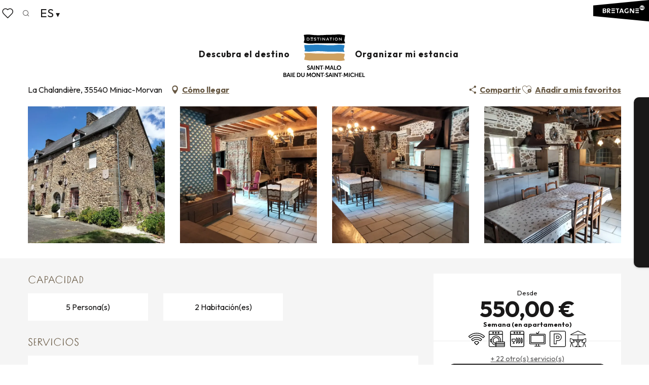

--- FILE ---
content_type: text/html; charset=UTF-8
request_url: https://www.saint-malo-tourisme.es/ofertas/la-chalandiere-miniac-morvan-es-3646122/
body_size: 56491
content:
<!doctype html>
<html class="no-js" lang="es-ES"><head><script type="importmap">{"imports":{"jquery":"https:\/\/woody.cloudly.space\/app\/themes\/woody-theme\/src\/lib\/custom\/jquery@3.7.1.min.mjs","highcharts":"https:\/\/woody.cloudly.space\/app\/dist\/saint-malo-tourisme\/addons\/woody-library\/static\/lib\/highcharts-12.1.2\/code\/es-modules\/masters\/highcharts.src.js","woody_library_filter":"https:\/\/woody.cloudly.space\/app\/dist\/saint-malo-tourisme\/addons\/woody-library\/js\/filter.3dd4b7bece.js","woody_library_woody_component":"https:\/\/woody.cloudly.space\/app\/dist\/saint-malo-tourisme\/addons\/woody-library\/js\/modules\/components\/woody-component.f868fc8be0.mjs","woody_library_woody_controller":"https:\/\/woody.cloudly.space\/app\/dist\/saint-malo-tourisme\/addons\/woody-library\/js\/modules\/controllers\/woody-controller.2db0174bdc.mjs","woody_library_summary_map_manager":"https:\/\/woody.cloudly.space\/app\/dist\/saint-malo-tourisme\/addons\/woody-library\/js\/modules\/managers\/summary\/summary-map-manager.84afb4d49a.mjs","woody_library_summary_accordion_manager":"https:\/\/woody.cloudly.space\/app\/dist\/saint-malo-tourisme\/addons\/woody-library\/js\/modules\/managers\/summary\/summary-accordion-manager.9b68213f2a.mjs","woody_library_interactive_svg_component":"https:\/\/woody.cloudly.space\/app\/dist\/saint-malo-tourisme\/addons\/woody-library\/js\/modules\/components\/interactive-svg\/interactive-svg-component.88c1dab784.mjs","woody_library_card_uniq_component":"https:\/\/woody.cloudly.space\/app\/dist\/saint-malo-tourisme\/addons\/woody-library\/js\/modules\/components\/card\/card-uniq-component.c74c472f73.mjs","woody_library_card_toggler_component":"https:\/\/woody.cloudly.space\/app\/dist\/saint-malo-tourisme\/addons\/woody-library\/js\/modules\/components\/card\/card-toggler-component.077fbca673.mjs","woody_library_card_slider_component":"https:\/\/woody.cloudly.space\/app\/dist\/saint-malo-tourisme\/addons\/woody-library\/js\/modules\/components\/card\/card-slider-component.1fcbe821ee.mjs","woody_library_card_map_slider_component":"https:\/\/woody.cloudly.space\/app\/dist\/saint-malo-tourisme\/addons\/woody-library\/js\/modules\/components\/card\/card-map-slider-component.mjs","woody_library_card_map_manager":"https:\/\/woody.cloudly.space\/app\/dist\/saint-malo-tourisme\/addons\/woody-library\/js\/modules\/managers\/card\/card-map-manager.aa96fe0af2.mjs","woody_library_summary_controller":"https:\/\/woody.cloudly.space\/app\/dist\/saint-malo-tourisme\/addons\/woody-library\/js\/modules\/controllers\/summary\/summary-controller.56dc30afe7.mjs","woody_library_focus_controller":"https:\/\/woody.cloudly.space\/app\/dist\/saint-malo-tourisme\/addons\/woody-library\/js\/modules\/controllers\/focus\/focus-controller.779736d3ae.mjs","woody_library_focus_map_controller":"https:\/\/woody.cloudly.space\/app\/dist\/saint-malo-tourisme\/addons\/woody-library\/js\/modules\/controllers\/focus\/focus-map-controller.fa756137c4.mjs","woody_library_focus_svg_controller":"https:\/\/woody.cloudly.space\/app\/dist\/saint-malo-tourisme\/addons\/woody-library\/js\/modules\/controllers\/focus\/focus-svg-controller.e0e66f5917.mjs","woody_library_get_there_link_component":"https:\/\/woody.cloudly.space\/app\/dist\/saint-malo-tourisme\/addons\/woody-library\/js\/modules\/components\/get-there\/get-there-link-component.236c7b036d.mjs","woody_library_reveal_component":"https:\/\/woody.cloudly.space\/app\/dist\/saint-malo-tourisme\/addons\/woody-library\/js\/modules\/components\/reveal\/reveal-component.ae2427d122.mjs","woody_addon_touristicmaps_utils":"https:\/\/woody.cloudly.space\/app\/dist\/saint-malo-tourisme\/addons\/woody-addon-touristicmaps\/js\/utils\/woody-addon-touristicmaps-utils.7b4d5b3788.mjs","woody_addon_touristicmaps_map_manager":"https:\/\/woody.cloudly.space\/app\/dist\/saint-malo-tourisme\/addons\/woody-addon-touristicmaps\/js\/managers\/woody-addon-touristicmaps-map-manager.25def4f386.mjs","woody_addon_touristicmaps_map_component":"https:\/\/woody.cloudly.space\/app\/dist\/saint-malo-tourisme\/addons\/woody-addon-touristicmaps\/js\/components\/woody-addon-touristicmaps-map-component.3be29cb99e.mjs","woody_addon_touristicmaps_map_control":"https:\/\/woody.cloudly.space\/app\/dist\/saint-malo-tourisme\/addons\/woody-addon-touristicmaps\/js\/controls\/woody-addon-touristicmaps-map-control.3ad63029a2.mjs","woody_addon_touristicmaps_center_france_map_control":"https:\/\/woody.cloudly.space\/app\/dist\/saint-malo-tourisme\/addons\/woody-addon-touristicmaps\/js\/controls\/woody-addon-touristicmaps-center-france-map-control.bfd154a095.mjs","woody_addon_touristicmaps_search_city_map_control":"https:\/\/woody.cloudly.space\/app\/dist\/saint-malo-tourisme\/addons\/woody-addon-touristicmaps\/js\/controls\/woody-addon-touristicmaps-search-city-map-control.c837cfe0f5.mjs","woody_scrollytelling_controller":"https:\/\/woody.cloudly.space\/app\/dist\/saint-malo-tourisme\/addons\/woody-addon-scrollytelling\/js\/controllers\/woody-scrollytelling-controller.b0b3becd69.mjs","woody_scrollytelling_menu_controller":"https:\/\/woody.cloudly.space\/app\/dist\/saint-malo-tourisme\/addons\/woody-addon-scrollytelling\/js\/controllers\/woody-scrollytelling-menu-controller.50cfce8b7a.mjs","woody_scrollytelling_group_controller":"https:\/\/woody.cloudly.space\/app\/dist\/saint-malo-tourisme\/addons\/woody-addon-scrollytelling\/js\/controllers\/woody-scrollytelling-group-controller.893fc29d3a.mjs","woody_addon_roadbook_global":"https:\/\/woody.cloudly.space\/app\/dist\/saint-malo-tourisme\/addons\/woody-addon-roadbook\/js\/woody-addon-roadbook-global.bac59b597b.mjs","woody_addon_roadbook_elements":"https:\/\/woody.cloudly.space\/app\/dist\/saint-malo-tourisme\/addons\/woody-addon-roadbook\/js\/woody-addon-roadbook-elements.1ebf10e34f.mjs","woody_addon_roadbook_tools":"https:\/\/woody.cloudly.space\/app\/dist\/saint-malo-tourisme\/addons\/woody-addon-roadbook\/js\/woody-addon-roadbook-tools.4c62973343.mjs","woody_addon_roadbook_feed":"https:\/\/woody.cloudly.space\/app\/dist\/saint-malo-tourisme\/addons\/woody-addon-roadbook\/js\/woody-addon-roadbook-feed.9eef3d6cdb.mjs","woody_addon_roadbook_front":"https:\/\/woody.cloudly.space\/app\/dist\/saint-malo-tourisme\/addons\/woody-addon-roadbook\/js\/woody-addon-roadbook-front.e97c97cdf2.mjs","woody_addon_roadbook_django":"https:\/\/woody.cloudly.space\/app\/dist\/saint-malo-tourisme\/addons\/woody-addon-roadbook\/js\/woody-addon-roadbook-django.d8fae5bb70.mjs","woody_roadbook_sheet_list_controller":"https:\/\/woody.cloudly.space\/app\/dist\/saint-malo-tourisme\/addons\/woody-addon-roadbook\/js\/controllers\/woody-roadbook-sheet-list-controller.a3aea218c2.mjs","woody_roadbook_map_global_controller":"https:\/\/woody.cloudly.space\/app\/dist\/saint-malo-tourisme\/addons\/woody-addon-roadbook\/js\/controllers\/woody-roadbook-map-global-controller.ca5ca46b9e.mjs","woody_hawwwai_itinerary_elevation_chart_component":"https:\/\/woody.cloudly.space\/app\/dist\/saint-malo-tourisme\/addons\/woody-addon-hawwwai\/js\/components\/woody-hawwwai-itinerary-elevation-chart-component.1b7e9b6c9a.mjs","woody_hawwwai_itinerary_reveal_controller":"https:\/\/woody.cloudly.space\/app\/dist\/saint-malo-tourisme\/addons\/woody-addon-hawwwai\/js\/controllers\/woody-hawwwai-itinerary-reveal-controller.2d8a9d49dc.mjs","woody_hawwwai_itinerary_reveal_toggler_controller":"https:\/\/woody.cloudly.space\/app\/dist\/saint-malo-tourisme\/addons\/woody-addon-hawwwai\/js\/controllers\/woody-hawwwai-itinerary-reveal-toggler-controller.26149551a6.mjs","woody_hawwwai_itinerary_pois_controller":"https:\/\/woody.cloudly.space\/app\/dist\/saint-malo-tourisme\/addons\/woody-addon-hawwwai\/js\/controllers\/woody-hawwwai-itinerary-pois-controller.2dce389938.mjs","woody_lib_utils":"https:\/\/woody.cloudly.space\/app\/dist\/saint-malo-tourisme\/addons\/woody-lib-utils\/js\/woody-lib-utils.93266841fa.mjs","woody_addon_search_engine_component":"https:\/\/woody.cloudly.space\/app\/dist\/saint-malo-tourisme\/addons\/woody-addon-search\/js\/components\/woody-addon-search-engine-component.13c21a9e34.mjs","woody_addon_search_main":"https:\/\/woody.cloudly.space\/app\/dist\/saint-malo-tourisme\/addons\/woody-addon-search\/js\/woody-addon-search-main.ea6efe6c6f.mjs","woody_addon_search_engine_input_component":"https:\/\/woody.cloudly.space\/app\/dist\/saint-malo-tourisme\/addons\/woody-addon-search\/js\/components\/woody-addon-search-engine-input-component.1e6a90e877.mjs","woody_addon_search_engine_input_dropdown_component":"https:\/\/woody.cloudly.space\/app\/dist\/saint-malo-tourisme\/addons\/woody-addon-search\/js\/components\/woody-addon-search-engine-input-dropdown-component.c7e89a83ab.mjs","woody_addon_search_engine_filters_component":"https:\/\/woody.cloudly.space\/app\/dist\/saint-malo-tourisme\/addons\/woody-addon-search\/js\/components\/woody-addon-search-engine-filters-component.cc5fa80115.mjs","woody_addon_search_engine_results_component":"https:\/\/woody.cloudly.space\/app\/dist\/saint-malo-tourisme\/addons\/woody-addon-search\/js\/components\/woody-addon-search-engine-results-component.7fe4b9df50.mjs","woody_addon_search_data_controller":"https:\/\/woody.cloudly.space\/app\/dist\/saint-malo-tourisme\/addons\/woody-addon-search\/js\/controllers\/woody-addon-search-data-controller.a95f731a76.mjs","fuse.js":"https:\/\/woody.cloudly.space\/app\/dist\/saint-malo-tourisme\/addons\/woody-addon-search\/static\/js\/fuse-v6.4.1\/fuse.esm.min.js","woody_addon_devtools_main":"https:\/\/woody.cloudly.space\/app\/dist\/saint-malo-tourisme\/addons\/woody-addon-devtools\/js\/woody-addon-devtools-main.5ef617cfdb.mjs","woody_addon_devtools_tools":"https:\/\/woody.cloudly.space\/app\/dist\/saint-malo-tourisme\/addons\/woody-addon-devtools\/js\/woody-addon-devtools-tools.54d58a68c5.mjs","woody_addon_devtools_color_palette":"https:\/\/woody.cloudly.space\/app\/dist\/saint-malo-tourisme\/addons\/woody-addon-devtools\/js\/woody-addon-devtools-color-palette.a8a41da40b.mjs","woody_addon_devtools_style_shift":"https:\/\/woody.cloudly.space\/app\/dist\/saint-malo-tourisme\/addons\/woody-addon-devtools\/js\/woody-addon-devtools-style-shift.c4f6081742.mjs","woody_addon_devtools_fake_touristic_sheet":"https:\/\/woody.cloudly.space\/app\/dist\/saint-malo-tourisme\/addons\/woody-addon-devtools\/js\/woody-addon-devtools-fake-touristic-sheet.2cb516cd17.mjs","woody_addon_circuits_component":"https:\/\/woody.cloudly.space\/app\/dist\/saint-malo-tourisme\/addons\/woody-addon-circuits\/js\/components\/woody-addon-circuits-component.4a6e8f9880.mjs","woody_addon_circuits_day_component":"https:\/\/woody.cloudly.space\/app\/dist\/saint-malo-tourisme\/addons\/woody-addon-circuits\/js\/components\/woody-addon-circuits-day-component.1b03859ec2.mjs","woody_addon_circuits_day_map_manager":"https:\/\/woody.cloudly.space\/app\/dist\/saint-malo-tourisme\/addons\/woody-addon-circuits\/js\/managers\/woody-addon-circuits-day-map-manager.b4b2246a61.mjs","woody_addon_deals_filters":"https:\/\/woody.cloudly.space\/app\/dist\/saint-malo-tourisme\/addons\/woody-addon-deals\/js\/woody-addon-deals-filters.350b5e97c3.mjs","woody_addon_deals_cart":"https:\/\/woody.cloudly.space\/app\/dist\/saint-malo-tourisme\/addons\/woody-addon-deals\/js\/woody-addon-deals-cart.b21bf5b83d.mjs","woody_addon_deals_tools":"https:\/\/woody.cloudly.space\/app\/dist\/saint-malo-tourisme\/addons\/woody-addon-deals\/js\/woody-addon-deals-tools.77d58998bc.mjs","woody_addon_tides_timer":"https:\/\/woody.cloudly.space\/app\/dist\/saint-malo-tourisme\/addons\/woody-addon-tides\/js\/woody-addon-tides-timer.f6e5c296ba.mjs","woody_addon_campaigns_blocks":"https:\/\/woody.cloudly.space\/app\/dist\/saint-malo-tourisme\/addons\/woody-addon-claims\/js\/woody-addon-campaigns-blocks.cd7b0fdfb1.mjs","woody_addon_claims_blocks":"https:\/\/woody.cloudly.space\/app\/dist\/saint-malo-tourisme\/addons\/woody-addon-claims\/js\/woody-addon-claims-blocks.d6b0ec349c.mjs","woody_addon_favorites_tools":"https:\/\/woody.cloudly.space\/app\/dist\/saint-malo-tourisme\/addons\/woody-addon-favorites\/js\/woody-addon-favorites-tools.493a0ea33a.mjs","woody_addon_favorites_btn":"https:\/\/woody.cloudly.space\/app\/dist\/saint-malo-tourisme\/addons\/woody-addon-favorites\/js\/woody-addon-favorites-btn.371d024552.mjs","woody_addon_favorites_cart":"https:\/\/woody.cloudly.space\/app\/dist\/saint-malo-tourisme\/addons\/woody-addon-favorites\/js\/woody-addon-favorites-cart.76fc575ef3.mjs","woody_addon_favorites_sections":"https:\/\/woody.cloudly.space\/app\/dist\/saint-malo-tourisme\/addons\/woody-addon-favorites\/js\/woody-addon-favorites-sections.3c8fc8f133.mjs"}}</script><title>La Chalandière (Miniac-Morvan) | Saint-Malo - Bahía del Mont-Saint-Michel - Turismo</title><script>window.globals={"ancestors":{"chapter1":"Offres SIT","chapter2":"HLO - La Chalandi\u00e8re (Miniac-Morvan) 3646122","chapter3":null},"current_lang":"es","current_locale":"es","current_locale_region":"es_ES","env":"prod","languages":["fr","de","en","nl","es","it"],"post_id":11006,"post_image":"https:\/\/api.cloudly.space\/resize\/crop\/1200\/627\/60\/aHR0cHM6Ly9jZHQzNS5tZWRpYS50b3VyaW5zb2Z0LmV1L3VwbG9hZC9JTUcyMDIzMDcwNjEzMzgxOC5qcGc=\/image.jpg","post_title":"HLO - La Chalandi\u00e8re (Miniac-Morvan) 3646122","post_type":"touristic_sheet","post_modified":"2026-01-26 22:47:22+01:00","sheet_id":3646122,"site_key":"saint-malo-tourisme","tags":{"places":[],"seasons":[],"themes":[],"targets":[],"leaflet_type":[],"visitor_category":[],"accommodation_category":[],"mobility_category":[],"channel_category":[]},"woody_options_pages":{"search_url":77707,"deals":{"cart":{"post_id":0,"url":"https:\/\/www.saint-malo-tourisme.es\/ofertas\/la-chalandiere-miniac-morvan-es-3646122\/"},"printable":{"post_id":0,"url":"https:\/\/www.saint-malo-tourisme.es\/ofertas\/la-chalandiere-miniac-morvan-es-3646122\/"}},"tides_url":0,"weather_url":0,"favorites_url":77710},"search":{"api":{"uri":"https:\/\/api.tourism-system.com\/v2\/woody\/search\/es\/v2","args":{"size":15,"threshold":0.5}}},"tmaps":{"url_api":"https:\/\/api.touristicmaps.com\/lib\/mod.mjs","url_api_lazy":"https:\/\/api.touristicmaps.com\/lib\/lazy.mjs"},"hawwwai":{"sheet_options":{"nearby_distance_max":5000}}}</script><script type="text/javascript">window.gdprAppliesGlobally=true;(function(){function a(e){if(!window.frames[e]){if(document.body&&document.body.firstChild){var t=document.body;var n=document.createElement("iframe");n.style.display="none";n.name=e;n.title=e;t.insertBefore(n,t.firstChild)}else{setTimeout(function(){a(e)},5)}}}function e(n,r,o,c,s){function e(e,t,n,a){if(typeof n!=="function"){return}if(!window[r]){window[r]=[]}var i=false;if(s){i=s(e,t,n)}if(!i){window[r].push({command:e,parameter:t,callback:n,version:a})}}e.stub=true;function t(a){if(!window[n]||window[n].stub!==true){return}if(!a.data){return}var i=typeof a.data==="string";var e;try{e=i?JSON.parse(a.data):a.data}catch(t){return}if(e[o]){var r=e[o];window[n](r.command,r.parameter,function(e,t){var n={};n[c]={returnValue:e,success:t,callId:r.callId};a.source.postMessage(i?JSON.stringify(n):n,"*")},r.version)}}if(typeof window[n]!=="function"){window[n]=e;if(window.addEventListener){window.addEventListener("message",t,false)}else{window.attachEvent("onmessage",t)}}}e("__tcfapi","__tcfapiBuffer","__tcfapiCall","__tcfapiReturn");a("__tcfapiLocator");(function(e){var t=document.createElement("script");t.id="spcloader";t.type="text/javascript";t.async=true;t.src="https://sdk.privacy-center.org/"+e+"/loader.js?target="+document.location.hostname;t.charset="utf-8";var n=document.getElementsByTagName("script")[0];n.parentNode.insertBefore(t,n)})("a5c68e58-d520-4b8b-9ebc-15ea4b12f02b")})();</script><script type="text/javascript">document.addEventListener("DOMContentLoaded",function(){document.querySelectorAll("a[href='#consentframework'],a[href='#cmp']").forEach(function(e){e.setAttribute("href","javascript:Didomi.preferences.show();")})});</script><link rel="preconnect" href="https://fonts.gstatic.com" crossorigin><link rel="preconnect" href="https://fonts.googleapis.com" crossorigin><link rel="preconnect" href="https://www.googletagmanager.com" crossorigin><link rel="preconnect" href="https://woody.cloudly.space" crossorigin><link rel="preconnect" href="https://api.cloudly.space" crossorigin><script>window.dataLayer=window.dataLayer?window.dataLayer:[];window.dataLayer.push({"event":"globals","data":{"env":"prod","site_key":"saint-malo-tourisme","page":{"id_page":11006,"name":"HLO &#8211; La Chalandi\u00e8re (Miniac-Morvan) #3646122","page_type":"touristic_sheet","tags":{"places":[],"seasons":[],"themes":[],"targets":[],"leaflet_type":[],"visitor_category":[],"accommodation_category":[],"mobility_category":[],"channel_category":[]}},"lang":"es","rdbk":{"enable":false},"sheet":{"id_sheet":3646122,"id_sit":"SAINTMALO-TOURISME-HLOBRE035V51R13C","id_reservation":null,"name":"La Chalandi\u00e8re - Miniac-Morvan","type":"H\u00e9bergement locatif","bordereau":"HLO","city":"Miniac-Morvan"}}});</script><script>(function(w,d,s,l,i) { w[l]=w[l]||[]; w[l].push({ 'gtm.start': new Date().getTime(),event: 'gtm.js' }); var f=d.getElementsByTagName(s)[0], j=d.createElement(s),dl=l!='dataLayer'? '&l='+l:''; j.async=true; j.src='https://www.googletagmanager.com/gtm.js?id='+i+dl; f.parentNode.insertBefore(j,f); })(window,document,'script','dataLayer','GTM-PQ3S3N7');</script><link rel="canonical" href="https://www.saint-malo-tourisme.es/ofertas/la-chalandiere-miniac-morvan-es-3646122/"/><meta charset="UTF-8"/><meta http-equiv="X-UA-Compatible" content="IE=edge"/><meta name="generator" content="Raccourci Agency - WP"/><meta name="viewport" content="width=device-width,initial-scale=1"/><meta name="robots" content="max-snippet:-1, max-image-preview:large, max-video-preview:-1"/><meta property="og:type" content="website"/><meta property="og:url" content="https://www.saint-malo-tourisme.es/ofertas/la-chalandiere-miniac-morvan-es-3646122/"/><meta name="twitter:card" content="summary"/><meta property="og:site_name" content="Saint-Malo - Bahía del Mont-Saint-Michel - Turismo"/><meta property="og:locale" content="es_ES"/><meta property="og:locale:alternate" content="en_GB"/><meta property="og:locale:alternate" content="nl_NL"/><meta property="og:locale:alternate" content="it_IT"/><meta property="og:locale:alternate" content="fr_FR"/><meta property="og:locale:alternate" content="de_DE"/><meta name="description" property="og:description" content=""/><meta property="og:title" content="La Chalandière - Miniac-Morvan"/><meta name="twitter:title" content="La Chalandière - Miniac-Morvan"/><meta name="twitter:description" content=""/><meta name="format-detection" content="telephone=no"/><meta property="og:image" content="https://api.cloudly.space/resize/crop/1200/627/60/aHR0cHM6Ly9jZHQzNS5tZWRpYS50b3VyaW5zb2Z0LmV1L3VwbG9hZC9JTUcyMDIzMDcwNjEzMzgxOC5qcGc=/image.jpg"/><meta name="twitter:image" content="https://api.cloudly.space/resize/crop/1024/512/60/aHR0cHM6Ly9jZHQzNS5tZWRpYS50b3VyaW5zb2Z0LmV1L3VwbG9hZC9JTUcyMDIzMDcwNjEzMzgxOC5qcGc=/image.jpg"/><meta name="thumbnail" content="https://api.cloudly.space/resize/crop/1200/1200/60/aHR0cHM6Ly9jZHQzNS5tZWRpYS50b3VyaW5zb2Z0LmV1L3VwbG9hZC9JTUcyMDIzMDcwNjEzMzgxOC5qcGc=/image.jpg"/><script type="application/ld+json" class="woody-schema-graph">{"@context":"https:\/\/schema.org","@graph":[{"@type":"WebSite","url":"https:\/\/www.saint-malo-tourisme.es","name":"Saint-Malo - Bah\u00eda del Mont-Saint-Michel - Turismo","description":"P\u00e1gina web oficial de la Oficina de Turismo de Saint-Malo Baie du Mont-Saint-Michel \u00a1Turismo que provoca emociones! Descubra un territorio polifac\u00e9tico.","potentialAction":[{"@type":"SearchAction","target":"https:\/\/www.saint-malo-tourisme.es\/buscar\/?query={search_term_string}","query-input":"required name=search_term_string"}]},{"@type":"WebPage","url":"https:\/\/www.saint-malo-tourisme.es\/ofertas\/la-chalandiere-miniac-morvan-es-3646122\/","headline":"HLO \u2013 La Chalandi\u00e8re (Miniac-Morvan) #3646122 | Saint-Malo - Bah\u00eda del Mont-Saint-Michel - Turismo","inLanguage":"es","datePublished":"2026-01-26 21:47:22","dateModified":"2026-01-26 21:47:22","description":""},{"@type":"LodgingBusiness","name":"La Chalandi\u00e8re","description":"","url":"https:\/\/www.saint-malo-tourisme.es\/ofertas\/la-chalandiere-miniac-morvan-es-3646122\/","geo":{"@type":"GeoCoordinates","latitude":"48.5420855","longitude":"-1.8710148"},"address":{"@type":"PostalAddress","streetAddress":"La Chalandi\u00e8re","addressLocality":"Miniac-Morvan","postalCode":"35540","addressCountry":"FRANCE"},"location":{"@type":"Place","name":"Direcci\u00f3n","address":{"@type":"PostalAddress","streetAddress":"La Chalandi\u00e8re","addressLocality":"Miniac-Morvan","postalCode":"35540","addressCountry":"FRANCE"},"geo":{"@type":"GeoCoordinates","latitude":"48.5420855","longitude":"-1.8710148"}},"paymentAccepted":"Cheques bancarios y postales, Cheque de vacaciones, Efectivo","telephone":["06 62 60 77 43","02 99 58 00 91"],"image":["https:\/\/cdt35.media.tourinsoft.eu\/upload\/IMG20230706133818.jpg","https:\/\/cdt35.media.tourinsoft.eu\/upload\/IMG20230706134011.jpg","https:\/\/cdt35.media.tourinsoft.eu\/upload\/IMG20230706133956.jpg","https:\/\/cdt35.media.tourinsoft.eu\/upload\/IMG20230706134057.jpg"]}]}</script><style>img:is([sizes="auto" i], [sizes^="auto," i]) { contain-intrinsic-size: 3000px 1500px }</style><link rel="alternate" href="https://www.saint-malo-tourisme.com/offres/la-chalandiere-miniac-morvan-fr-3646122/" hreflang="fr" /><link rel="alternate" href="https://de.saint-malo-tourisme.com/angebote/la-chalandiere-miniac-morvan-de-3646122/" hreflang="de" /><link rel="alternate" href="https://www.saint-malo-tourisme.co.uk/offers/la-chalandiere-miniac-morvan-en-3646122/" hreflang="en" /><link rel="alternate" href="https://nl.saint-malo-tourisme.com/aanbiedingen/la-chalandiere-miniac-morvan-nl-3646122/" hreflang="nl" /><link rel="alternate" href="https://www.saint-malo-tourisme.es/ofertas/la-chalandiere-miniac-morvan-es-3646122/" hreflang="es" /><link rel="alternate" href="https://www.saint-malo-tourisme.it/offertas/la-chalandiere-miniac-morvan-it-3646122/" hreflang="it" /><script>
window._wpemojiSettings = {"baseUrl":"https:\/\/s.w.org\/images\/core\/emoji\/16.0.1\/72x72\/","ext":".png","svgUrl":"https:\/\/s.w.org\/images\/core\/emoji\/16.0.1\/svg\/","svgExt":".svg","source":{"concatemoji":"https:\/\/www.saint-malo-tourisme.es\/wp\/wp-includes\/js\/wp-emoji-release.min.js?ver=6.8.2"}};
/*! This file is auto-generated */
!function(s,n){var o,i,e;function c(e){try{var t={supportTests:e,timestamp:(new Date).valueOf()};sessionStorage.setItem(o,JSON.stringify(t))}catch(e){}}function p(e,t,n){e.clearRect(0,0,e.canvas.width,e.canvas.height),e.fillText(t,0,0);var t=new Uint32Array(e.getImageData(0,0,e.canvas.width,e.canvas.height).data),a=(e.clearRect(0,0,e.canvas.width,e.canvas.height),e.fillText(n,0,0),new Uint32Array(e.getImageData(0,0,e.canvas.width,e.canvas.height).data));return t.every(function(e,t){return e===a[t]})}function u(e,t){e.clearRect(0,0,e.canvas.width,e.canvas.height),e.fillText(t,0,0);for(var n=e.getImageData(16,16,1,1),a=0;a<n.data.length;a++)if(0!==n.data[a])return!1;return!0}function f(e,t,n,a){switch(t){case"flag":return n(e,"\ud83c\udff3\ufe0f\u200d\u26a7\ufe0f","\ud83c\udff3\ufe0f\u200b\u26a7\ufe0f")?!1:!n(e,"\ud83c\udde8\ud83c\uddf6","\ud83c\udde8\u200b\ud83c\uddf6")&&!n(e,"\ud83c\udff4\udb40\udc67\udb40\udc62\udb40\udc65\udb40\udc6e\udb40\udc67\udb40\udc7f","\ud83c\udff4\u200b\udb40\udc67\u200b\udb40\udc62\u200b\udb40\udc65\u200b\udb40\udc6e\u200b\udb40\udc67\u200b\udb40\udc7f");case"emoji":return!a(e,"\ud83e\udedf")}return!1}function g(e,t,n,a){var r="undefined"!=typeof WorkerGlobalScope&&self instanceof WorkerGlobalScope?new OffscreenCanvas(300,150):s.createElement("canvas"),o=r.getContext("2d",{willReadFrequently:!0}),i=(o.textBaseline="top",o.font="600 32px Arial",{});return e.forEach(function(e){i[e]=t(o,e,n,a)}),i}function t(e){var t=s.createElement("script");t.src=e,t.defer=!0,s.head.appendChild(t)}"undefined"!=typeof Promise&&(o="wpEmojiSettingsSupports",i=["flag","emoji"],n.supports={everything:!0,everythingExceptFlag:!0},e=new Promise(function(e){s.addEventListener("DOMContentLoaded",e,{once:!0})}),new Promise(function(t){var n=function(){try{var e=JSON.parse(sessionStorage.getItem(o));if("object"==typeof e&&"number"==typeof e.timestamp&&(new Date).valueOf()<e.timestamp+604800&&"object"==typeof e.supportTests)return e.supportTests}catch(e){}return null}();if(!n){if("undefined"!=typeof Worker&&"undefined"!=typeof OffscreenCanvas&&"undefined"!=typeof URL&&URL.createObjectURL&&"undefined"!=typeof Blob)try{var e="postMessage("+g.toString()+"("+[JSON.stringify(i),f.toString(),p.toString(),u.toString()].join(",")+"));",a=new Blob([e],{type:"text/javascript"}),r=new Worker(URL.createObjectURL(a),{name:"wpTestEmojiSupports"});return void(r.onmessage=function(e){c(n=e.data),r.terminate(),t(n)})}catch(e){}c(n=g(i,f,p,u))}t(n)}).then(function(e){for(var t in e)n.supports[t]=e[t],n.supports.everything=n.supports.everything&&n.supports[t],"flag"!==t&&(n.supports.everythingExceptFlag=n.supports.everythingExceptFlag&&n.supports[t]);n.supports.everythingExceptFlag=n.supports.everythingExceptFlag&&!n.supports.flag,n.DOMReady=!1,n.readyCallback=function(){n.DOMReady=!0}}).then(function(){return e}).then(function(){var e;n.supports.everything||(n.readyCallback(),(e=n.source||{}).concatemoji?t(e.concatemoji):e.wpemoji&&e.twemoji&&(t(e.twemoji),t(e.wpemoji)))}))}((window,document),window._wpemojiSettings);
</script><link rel='preload' as='style' onload='this.onload=null;this.rel="stylesheet"' id='addon-search-stylesheet-css' href='https://woody.cloudly.space/app/dist/saint-malo-tourisme/addons/woody-addon-search/css/woody-addon-search.3c0e3d2c84.css?ver=3.1.35' media='screen' /><noscript><link rel='stylesheet' id='addon-search-stylesheet-css' href='https://woody.cloudly.space/app/dist/saint-malo-tourisme/addons/woody-addon-search/css/woody-addon-search.3c0e3d2c84.css?ver=3.1.35' media='screen' /></noscript><link rel='preload' as='style' onload='this.onload=null;this.rel="stylesheet"' id='addon-touristicmaps-stylesheet-css' href='https://woody.cloudly.space/app/dist/saint-malo-tourisme/addons/woody-addon-touristicmaps/css/woody-addon-touristicmaps.42aea2a6d2.css?ver=2.0.19' media='all' /><noscript><link rel='stylesheet' id='addon-touristicmaps-stylesheet-css' href='https://woody.cloudly.space/app/dist/saint-malo-tourisme/addons/woody-addon-touristicmaps/css/woody-addon-touristicmaps.42aea2a6d2.css?ver=2.0.19' media='all' /></noscript><link rel='preload' as='style' onload='this.onload=null;this.rel="stylesheet"' id='addon-scrollytelling-stylesheet-css' href='https://woody.cloudly.space/app/dist/saint-malo-tourisme/addons/woody-addon-scrollytelling/css/woody-addon-scrollytelling.ee9d3e51fb.css?ver=1.0.32' media='all' /><noscript><link rel='stylesheet' id='addon-scrollytelling-stylesheet-css' href='https://woody.cloudly.space/app/dist/saint-malo-tourisme/addons/woody-addon-scrollytelling/css/woody-addon-scrollytelling.ee9d3e51fb.css?ver=1.0.32' media='all' /></noscript><link rel='preload' as='style' onload='this.onload=null;this.rel="stylesheet"' id='addon-deals-stylesheet-css' href='https://woody.cloudly.space/app/dist/saint-malo-tourisme/addons/woody-addon-deals/css/woody-addon-deals.18a5d80d02.css' media='all' /><noscript><link rel='stylesheet' id='addon-deals-stylesheet-css' href='https://woody.cloudly.space/app/dist/saint-malo-tourisme/addons/woody-addon-deals/css/woody-addon-deals.18a5d80d02.css' media='all' /></noscript><link rel='preload' as='style' onload='this.onload=null;this.rel="stylesheet"' id='addon-hawwwai-stylesheet-css' href='https://woody.cloudly.space/app/dist/saint-malo-tourisme/addons/woody-addon-hawwwai/css/front/woody-addon-hawwwai.ebf78ef83d.css?ver=3.4.109' media='all' /><noscript><link rel='stylesheet' id='addon-hawwwai-stylesheet-css' href='https://woody.cloudly.space/app/dist/saint-malo-tourisme/addons/woody-addon-hawwwai/css/front/woody-addon-hawwwai.ebf78ef83d.css?ver=3.4.109' media='all' /></noscript><link rel='preload' as='style' onload='this.onload=null;this.rel="stylesheet"' id='addon-hawwwai-stylesheet-iti-css' href='https://woody.cloudly.space/app/dist/saint-malo-tourisme/addons/woody-addon-hawwwai/css/front/woody-addon-hawwwai-iti.551a3c1b6d.css?ver=3.4.109' media='all' /><noscript><link rel='stylesheet' id='addon-hawwwai-stylesheet-iti-css' href='https://woody.cloudly.space/app/dist/saint-malo-tourisme/addons/woody-addon-hawwwai/css/front/woody-addon-hawwwai-iti.551a3c1b6d.css?ver=3.4.109' media='all' /></noscript><link rel='preload' as='style' onload='this.onload=null;this.rel="stylesheet"' id='addon-tides-stylesheet-css' href='https://woody.cloudly.space/app/dist/saint-malo-tourisme/addons/woody-addon-tides/css/woody-addon-tides.f9945f3c0d.css' media='all' /><noscript><link rel='stylesheet' id='addon-tides-stylesheet-css' href='https://woody.cloudly.space/app/dist/saint-malo-tourisme/addons/woody-addon-tides/css/woody-addon-tides.f9945f3c0d.css' media='all' /></noscript><link rel='preload' as='style' onload='this.onload=null;this.rel="stylesheet"' id='addon-campaigns-stylesheet-css' href='https://woody.cloudly.space/app/dist/saint-malo-tourisme/addons/woody-addon-claims/css/woody-addon-campaigns.1a1f82fdef.css' media='all' /><noscript><link rel='stylesheet' id='addon-campaigns-stylesheet-css' href='https://woody.cloudly.space/app/dist/saint-malo-tourisme/addons/woody-addon-claims/css/woody-addon-campaigns.1a1f82fdef.css' media='all' /></noscript><link rel='stylesheet' id='swiper-style-main-css' href='https://woody.cloudly.space/app/dist/saint-malo-tourisme/static/swiper/swiper-bundle.min.css?ver=12.0.2' media='screen' /><link rel='stylesheet' id='main-stylesheet-chunk-0-css' href='https://woody.cloudly.space/app/dist/saint-malo-tourisme/css/main_chunk_1.a996734845.css' media='screen' /><link rel='stylesheet' id='main-stylesheet-chunk-1-css' href='https://woody.cloudly.space/app/dist/saint-malo-tourisme/css/main_chunk_2.8f038f0bfd.css' media='screen' /><link rel='stylesheet' id='main-stylesheet-chunk-2-css' href='https://woody.cloudly.space/app/dist/saint-malo-tourisme/css/main_chunk_3.f7cc46e273.css' media='screen' /><link rel='stylesheet' id='main-stylesheet-chunk-3-css' href='https://woody.cloudly.space/app/dist/saint-malo-tourisme/css/main_chunk_4.ca24cb2fdf.css' media='screen' /><link rel='preload' as='style' onload='this.onload=null;this.rel="stylesheet"' id='wicon-stylesheet-css' href='https://woody.cloudly.space/app/dist/saint-malo-tourisme/css/wicon.f7681652a5.css' media='screen' /><noscript><link rel='stylesheet' id='wicon-stylesheet-css' href='https://woody.cloudly.space/app/dist/saint-malo-tourisme/css/wicon.f7681652a5.css' media='screen' /></noscript><link rel='stylesheet' id='print-stylesheet-css' href='https://woody.cloudly.space/app/dist/saint-malo-tourisme/css/print.4d24b59ee6.css' media='print' /><script defer src="https://woody.cloudly.space/app/dist/saint-malo-tourisme/addons/woody-addon-search/js/woody-addon-search.3155b7e4dc.js?ver=3.1.35" id="addon-search-javascripts-js"></script><script defer src="https://woody.cloudly.space/app/themes/woody-theme/src/js/static/obf.min.js?ver=2.3.179" id="obf-js"></script><script defer src="https://woody.cloudly.space/app/dist/saint-malo-tourisme/addons/woody-addon-eskalad/js/events/eskalad.c2bde38840.js?ver=6.3.3" id="woody-addon-eskalad-js"></script><script defer src="https://woody.cloudly.space/app/dist/saint-malo-tourisme/addons/woody-addon-eskalad/js/events/eskalad-page.5d2af865c3.js?ver=6.3.3" id="woody-addon-eskalad-page-js"></script><script defer src="https://woody.cloudly.space/app/themes/woody-theme/src/lib/custom/js.cookie@2.2.1.min.js" id="jsdelivr_jscookie-js"></script><script defer src="https://woody.cloudly.space/app/dist/saint-malo-tourisme/addons/woody-addon-deals/js/woody-addon-deals.4546cc79a5.js?ver=2.1.0" id="addon-deals-javascripts-js"></script><script id="jquery-js-before">
window.siteConfig = {"site_key":"saint-malo-tourisme","login":"public_saint-malo-tourisme_website","password":"c18bef04b3cef59cac31bb5f33f5b459","token":"Y2Q1MzQwOTE3M2ZkOkV4RlhYMTFUWmtKV1dnZ1FUZ2xVWDFzZFRWNUNRUThYRGdGcVJGRlNTbGhEVmc9PTpBRlVOVVZGV0NRVlZBQVVCQlZFTVVGVlRDZ0JWVVZNQ1VGZFRCbFlFREFnPQ==","mapProviderKeys":{"otmKey":"0aa4583904f484530925f8a13813c43a8000124ce894865f954b31553ffe31e2","gmKey":"AIzaSyAIWyOS5ifngsd2S35IKbgEXXgiSAnEjsw"},"api_url":"https:\/\/api.tourism-system.com","api_render_url":"https:\/\/api.tourism-system.com","current_lang":"es","current_season":null,"languages":["fr","de","en","nl","es","it"],"pll_options":{"browser":0,"rewrite":1,"hide_default":0,"force_lang":3,"redirect_lang":0,"media_support":1,"uninstall":0,"sync":["taxonomies"],"post_types":["touristic_sheet","short_link","woody_topic","tourtrip_step","woody_rdbk_leaflets","woody_rdbk_feeds","testimony","deal","profile"],"taxonomies":["themes","places","seasons","targets","expression_category","profile_category","leaflet_category","visitor_category","accommodation_category","mobility_category","channel_category","trip_duration"],"domains":{"fr":"https:\/\/www.saint-malo-tourisme.com","de":"https:\/\/de.saint-malo-tourisme.com\/","en":"https:\/\/www.saint-malo-tourisme.co.uk\/","nl":"https:\/\/nl.saint-malo-tourisme.com\/","es":"https:\/\/www.saint-malo-tourisme.es\/","it":"https:\/\/www.saint-malo-tourisme.it\/"},"version":"3.5.4","first_activation":1638801469,"media":{"duplicate":0},"default_lang":"fr","previous_version":"3.5.3"}};
window.useLeafletLibrary=1;window.DrupalAngularConfig=window.DrupalAngularConfig || {};window.DrupalAngularConfig.mapProviderKeys={"otmKey":"0aa4583904f484530925f8a13813c43a8000124ce894865f954b31553ffe31e2","gmKey":"AIzaSyAIWyOS5ifngsd2S35IKbgEXXgiSAnEjsw"};
</script><script type="module" src="https://woody.cloudly.space/app/themes/woody-theme/src/lib/custom/jquery@3.7.1.min.mjs" id="jquery-js"></script><script defer src="https://woody.cloudly.space/app/themes/woody-theme/src/lib/custom/moment-with-locales@2.22.2.min.js" id="jsdelivr_moment-js"></script><script id="woody-addon-hawwwai-sheet-js-extra">
var __hw = {"SECTIONS.TOURISM.SHEET.PERIODS.TODAY":"Hoy","SECTIONS.TOURISM.SHEET.PERIODS.HAPPENING":"Sucediendo","SECTIONS.TOURISM.SHEET.PERIODS.ENDED":"Encima","SECTIONS.TOURISM.SHEET.PERIODS.ENDED_FOR_TODAY":"Encima por ho","SECTIONS.TOURISM.SHEET.PERIODS.FROM_TODAY":"Desde hoy","SECTIONS.TOURISM.SHEET.PERIODS.FROM":"Del","SECTIONS.TOURISM.SHEET.PERIODS.UNTIL_TODAY":"hasta hoy","SECTIONS.TOURISM.SHEET.PERIODS.TO":"hasta","SECTIONS.TOURISM.SHEET.PERIODS.UNTIL":"al","SECTIONS.TOURISM.SHEET.PERIODS.UNTIL_LONG":"hasta el","SECTIONS.TOURISM.SHEET.PERIODS.ON":"El","SECTIONS.TOURISM.SHEET.PERIODS.OPENED":"Abierto","SECTIONS.TOURISM.SHEET.PERIODS.CLOSED":"Cerrado","SECTIONS.TOURISM.SHEET.PERIODS.CLOSEDFORTODAY":"Cerrado por hoy","SECTIONS.TOURISM.SHEET.PERIODS.UNDEFINED":"Horas no resueltas","SECTIONS.TOURISM.SHEET.PERIODS.NOW":"Ahora","GLOBAL.TIMES.TO":"a"};
</script><script type="module" src="https://woody.cloudly.space/app/dist/saint-malo-tourisme/addons/woody-addon-hawwwai/js/woody-addon-hawwwai-sheet.8b4192203b.mjs?ver=3.4.109" id="woody-addon-hawwwai-sheet-js"></script><script defer src="https://woody.cloudly.space/app/dist/saint-malo-tourisme/addons/woody-addon-tides/js/woody-addon-tides.37b35374cb.js?ver=3.3.7" id="addon-tides-javascripts-js"></script><script defer src="https://woody.cloudly.space/app/dist/saint-malo-tourisme/static/swiper/swiper-bundle.min.js?ver=12.0.2" id="jsdelivr_swiper-js"></script><script type="module" src="https://woody.cloudly.space/app/dist/saint-malo-tourisme/addons/woody-addon-claims/js/woody-addon-claims.094619d2c3.mjs" id="addon-claims-javascripts-js"></script><script type="module" src="https://woody.cloudly.space/app/dist/saint-malo-tourisme/addons/woody-addon-favorites/js/woody-addon-favorites.c46dfed72b.mjs" id="addon-favorites-javascripts-js"></script><script defer src="https://woody.cloudly.space/app/themes/woody-theme/src/lib/npm/flatpickr/dist/flatpickr.min.js?ver=4.5.7" id="jsdelivr_flatpickr-js"></script><script defer src="https://woody.cloudly.space/app/themes/woody-theme/src/lib/npm/flatpickr/dist/l10n/es.js?ver=4.5.7" id="jsdelivr_flatpickr_l10n-js"></script><script defer src="https://woody.cloudly.space/app/themes/woody-theme/src/lib/custom/nouislider@10.1.0.min.js" id="jsdelivr_nouislider-js"></script><script defer src="https://woody.cloudly.space/app/themes/woody-theme/src/lib/custom/lazysizes@4.1.2.min.js" id="jsdelivr_lazysizes-js"></script><script defer src="https://woody.cloudly.space/app/themes/woody-theme/src/lib/custom/moment-timezone-with-data.min.js" id="jsdelivr_moment_tz-js"></script><script defer src="https://woody.cloudly.space/app/themes/woody-theme/src/lib/custom/rellax@1.10.1.min.js" id="jsdelivr_rellax-js"></script><script defer src="https://woody.cloudly.space/app/themes/woody-theme/src/lib/custom/iframeResizer@4.3.7.min.js?ver=4.3.7" id="jsdelivr_iframeresizer-js"></script><script defer src="https://woody.cloudly.space/app/themes/woody-theme/src/lib/npm/plyr/dist/plyr.min.js?ver=3.6.8" id="jsdelivr_plyr-js"></script><script defer src="https://woody.cloudly.space/wp/wp-includes/js/dist/hooks.min.js?ver=4d63a3d491d11ffd8ac6" id="wp-hooks-js"></script><script defer src="https://woody.cloudly.space/wp/wp-includes/js/dist/i18n.min.js?ver=5e580eb46a90c2b997e6" id="wp-i18n-js"></script><script defer src="https://woody.cloudly.space/app/themes/woody-theme/src/js/static/i18n-ltr.min.js?ver=2.3.179" id="wp-i18n-ltr-js"></script><script id="main-modules-js-extra">
var WoodyMainJsModules = {"jquery":{"path":"https:\/\/www.saint-malo-tourisme.es\/app\/themes\/woody-theme\/src\/lib\/custom\/jquery@3.7.1.min.mjs"},"highcharts":{"path":"https:\/\/www.saint-malo-tourisme.es\/app\/dist\/saint-malo-tourisme\/addons\/woody-library\/static\/lib\/highcharts-12.1.2\/code\/es-modules\/masters\/highcharts.src.js"},"woody_library_filter":{"path":"https:\/\/www.saint-malo-tourisme.es\/app\/dist\/saint-malo-tourisme\/addons\/woody-library\/js\/filter.3dd4b7bece.js"},"woody_library_woody_component":{"path":"https:\/\/www.saint-malo-tourisme.es\/app\/dist\/saint-malo-tourisme\/addons\/woody-library\/js\/modules\/components\/woody-component.f868fc8be0.mjs"},"woody_library_woody_controller":{"path":"https:\/\/www.saint-malo-tourisme.es\/app\/dist\/saint-malo-tourisme\/addons\/woody-library\/js\/modules\/controllers\/woody-controller.2db0174bdc.mjs"},"woody_library_summary_map_manager":{"path":"https:\/\/www.saint-malo-tourisme.es\/app\/dist\/saint-malo-tourisme\/addons\/woody-library\/js\/modules\/managers\/summary\/summary-map-manager.84afb4d49a.mjs"},"woody_library_summary_accordion_manager":{"path":"https:\/\/www.saint-malo-tourisme.es\/app\/dist\/saint-malo-tourisme\/addons\/woody-library\/js\/modules\/managers\/summary\/summary-accordion-manager.9b68213f2a.mjs"},"woody_library_interactive_svg_component":{"path":"https:\/\/www.saint-malo-tourisme.es\/app\/dist\/saint-malo-tourisme\/addons\/woody-library\/js\/modules\/components\/interactive-svg\/interactive-svg-component.88c1dab784.mjs","component":"woody-interactive-svg"},"woody_library_card_uniq_component":{"path":"https:\/\/www.saint-malo-tourisme.es\/app\/dist\/saint-malo-tourisme\/addons\/woody-library\/js\/modules\/components\/card\/card-uniq-component.c74c472f73.mjs","component":"woody-card-uniq"},"woody_library_card_toggler_component":{"path":"https:\/\/www.saint-malo-tourisme.es\/app\/dist\/saint-malo-tourisme\/addons\/woody-library\/js\/modules\/components\/card\/card-toggler-component.077fbca673.mjs","component":"woody-card-toggler"},"woody_library_card_slider_component":{"path":"https:\/\/www.saint-malo-tourisme.es\/app\/dist\/saint-malo-tourisme\/addons\/woody-library\/js\/modules\/components\/card\/card-slider-component.1fcbe821ee.mjs","component":"woody-card-slider"},"woody_library_card_map_slider_component":{"path":"https:\/\/www.saint-malo-tourisme.es\/app\/dist\/saint-malo-tourisme\/addons\/woody-library\/js\/modules\/components\/card\/card-map-slider-component.mjs","component":"woody-card-map-slider"},"woody_library_card_map_manager":{"path":"https:\/\/www.saint-malo-tourisme.es\/app\/dist\/saint-malo-tourisme\/addons\/woody-library\/js\/modules\/managers\/card\/card-map-manager.aa96fe0af2.mjs"},"woody_library_summary_controller":{"path":"https:\/\/www.saint-malo-tourisme.es\/app\/dist\/saint-malo-tourisme\/addons\/woody-library\/js\/modules\/controllers\/summary\/summary-controller.56dc30afe7.mjs","controller":"woody_library_summary_controller"},"woody_library_focus_controller":{"path":"https:\/\/www.saint-malo-tourisme.es\/app\/dist\/saint-malo-tourisme\/addons\/woody-library\/js\/modules\/controllers\/focus\/focus-controller.779736d3ae.mjs","controller":"woody_library_focus_controller"},"woody_library_focus_map_controller":{"path":"https:\/\/www.saint-malo-tourisme.es\/app\/dist\/saint-malo-tourisme\/addons\/woody-library\/js\/modules\/controllers\/focus\/focus-map-controller.fa756137c4.mjs","controller":"woody_library_focus_map_controller"},"woody_library_focus_svg_controller":{"path":"https:\/\/www.saint-malo-tourisme.es\/app\/dist\/saint-malo-tourisme\/addons\/woody-library\/js\/modules\/controllers\/focus\/focus-svg-controller.e0e66f5917.mjs","controller":"woody_library_focus_svg_controller"},"woody_library_get_there_link_component":{"path":"https:\/\/www.saint-malo-tourisme.es\/app\/dist\/saint-malo-tourisme\/addons\/woody-library\/js\/modules\/components\/get-there\/get-there-link-component.236c7b036d.mjs","component":"woody-get-there-link"},"woody_library_reveal_component":{"path":"https:\/\/www.saint-malo-tourisme.es\/app\/dist\/saint-malo-tourisme\/addons\/woody-library\/js\/modules\/components\/reveal\/reveal-component.ae2427d122.mjs","component":"woody-reveal"},"woody_addon_touristicmaps_utils":{"path":"https:\/\/www.saint-malo-tourisme.es\/app\/dist\/saint-malo-tourisme\/addons\/woody-addon-touristicmaps\/js\/utils\/woody-addon-touristicmaps-utils.7b4d5b3788.mjs"},"woody_addon_touristicmaps_map_manager":{"path":"https:\/\/www.saint-malo-tourisme.es\/app\/dist\/saint-malo-tourisme\/addons\/woody-addon-touristicmaps\/js\/managers\/woody-addon-touristicmaps-map-manager.25def4f386.mjs"},"woody_addon_touristicmaps_map_component":{"path":"https:\/\/www.saint-malo-tourisme.es\/app\/dist\/saint-malo-tourisme\/addons\/woody-addon-touristicmaps\/js\/components\/woody-addon-touristicmaps-map-component.3be29cb99e.mjs","component":"woody-map"},"woody_addon_touristicmaps_map_control":{"path":"https:\/\/www.saint-malo-tourisme.es\/app\/dist\/saint-malo-tourisme\/addons\/woody-addon-touristicmaps\/js\/controls\/woody-addon-touristicmaps-map-control.3ad63029a2.mjs"},"woody_addon_touristicmaps_center_france_map_control":{"path":"https:\/\/www.saint-malo-tourisme.es\/app\/dist\/saint-malo-tourisme\/addons\/woody-addon-touristicmaps\/js\/controls\/woody-addon-touristicmaps-center-france-map-control.bfd154a095.mjs"},"woody_addon_touristicmaps_search_city_map_control":{"path":"https:\/\/www.saint-malo-tourisme.es\/app\/dist\/saint-malo-tourisme\/addons\/woody-addon-touristicmaps\/js\/controls\/woody-addon-touristicmaps-search-city-map-control.c837cfe0f5.mjs"},"woody_scrollytelling_controller":{"path":"https:\/\/www.saint-malo-tourisme.es\/app\/dist\/saint-malo-tourisme\/addons\/woody-addon-scrollytelling\/js\/controllers\/woody-scrollytelling-controller.b0b3becd69.mjs","controller":"woody_scrollytelling_controller"},"woody_scrollytelling_menu_controller":{"path":"https:\/\/www.saint-malo-tourisme.es\/app\/dist\/saint-malo-tourisme\/addons\/woody-addon-scrollytelling\/js\/controllers\/woody-scrollytelling-menu-controller.50cfce8b7a.mjs","controller":"woody_scrollytelling_menu_controller"},"woody_scrollytelling_group_controller":{"path":"https:\/\/www.saint-malo-tourisme.es\/app\/dist\/saint-malo-tourisme\/addons\/woody-addon-scrollytelling\/js\/controllers\/woody-scrollytelling-group-controller.893fc29d3a.mjs","controller":"woody_scrollytelling_group_controller"},"woody_addon_roadbook_global":{"path":"https:\/\/www.saint-malo-tourisme.es\/app\/dist\/saint-malo-tourisme\/addons\/woody-addon-roadbook\/js\/woody-addon-roadbook-global.bac59b597b.mjs"},"woody_addon_roadbook_elements":{"path":"https:\/\/www.saint-malo-tourisme.es\/app\/dist\/saint-malo-tourisme\/addons\/woody-addon-roadbook\/js\/woody-addon-roadbook-elements.1ebf10e34f.mjs"},"woody_addon_roadbook_tools":{"path":"https:\/\/www.saint-malo-tourisme.es\/app\/dist\/saint-malo-tourisme\/addons\/woody-addon-roadbook\/js\/woody-addon-roadbook-tools.4c62973343.mjs"},"woody_addon_roadbook_feed":{"path":"https:\/\/www.saint-malo-tourisme.es\/app\/dist\/saint-malo-tourisme\/addons\/woody-addon-roadbook\/js\/woody-addon-roadbook-feed.9eef3d6cdb.mjs"},"woody_addon_roadbook_front":{"path":"https:\/\/www.saint-malo-tourisme.es\/app\/dist\/saint-malo-tourisme\/addons\/woody-addon-roadbook\/js\/woody-addon-roadbook-front.e97c97cdf2.mjs"},"woody_addon_roadbook_django":{"path":"https:\/\/www.saint-malo-tourisme.es\/app\/dist\/saint-malo-tourisme\/addons\/woody-addon-roadbook\/js\/woody-addon-roadbook-django.d8fae5bb70.mjs"},"woody_roadbook_sheet_list_controller":{"path":"https:\/\/www.saint-malo-tourisme.es\/app\/dist\/saint-malo-tourisme\/addons\/woody-addon-roadbook\/js\/controllers\/woody-roadbook-sheet-list-controller.a3aea218c2.mjs","controller":"woody_roadbook_sheet_list_controller"},"woody_roadbook_map_global_controller":{"path":"https:\/\/www.saint-malo-tourisme.es\/app\/dist\/saint-malo-tourisme\/addons\/woody-addon-roadbook\/js\/controllers\/woody-roadbook-map-global-controller.ca5ca46b9e.mjs","controller":"woody_roadbook_map_global_controller"},"woody_hawwwai_itinerary_elevation_chart_component":{"path":"https:\/\/www.saint-malo-tourisme.es\/app\/dist\/saint-malo-tourisme\/addons\/woody-addon-hawwwai\/js\/components\/woody-hawwwai-itinerary-elevation-chart-component.1b7e9b6c9a.mjs","component":"woody-hawwwai-itinerary-elevation-chart"},"woody_hawwwai_itinerary_reveal_controller":{"path":"https:\/\/www.saint-malo-tourisme.es\/app\/dist\/saint-malo-tourisme\/addons\/woody-addon-hawwwai\/js\/controllers\/woody-hawwwai-itinerary-reveal-controller.2d8a9d49dc.mjs","controller":"woody_hawwwai_itinerary_reveal_controller"},"woody_hawwwai_itinerary_reveal_toggler_controller":{"path":"https:\/\/www.saint-malo-tourisme.es\/app\/dist\/saint-malo-tourisme\/addons\/woody-addon-hawwwai\/js\/controllers\/woody-hawwwai-itinerary-reveal-toggler-controller.26149551a6.mjs","controller":"woody_hawwwai_itinerary_reveal_toggler_controller"},"woody_hawwwai_itinerary_pois_controller":{"path":"https:\/\/www.saint-malo-tourisme.es\/app\/dist\/saint-malo-tourisme\/addons\/woody-addon-hawwwai\/js\/controllers\/woody-hawwwai-itinerary-pois-controller.2dce389938.mjs","controller":"woody_hawwwai_itinerary_pois_controller"}};
</script><script type="module" src="https://woody.cloudly.space/app/dist/saint-malo-tourisme/addons/woody-library/js/modules/main.9a249a7be1.mjs" id="main-modules-js"></script><script type="module" src="https://woody.cloudly.space/app/dist/saint-malo-tourisme/js/main.acad839010.mjs" id="main-javascripts-js"></script><link rel="icon" type="image/x-icon" href="https://woody.cloudly.space/app/dist/saint-malo-tourisme/favicon/favicon/favicon.0103fffef0.ico"><link rel="icon" type="image/png" sizes="16x16" href="https://woody.cloudly.space/app/dist/saint-malo-tourisme/favicon/favicon/favicon-16x16.3c5baa788b.png"><link rel="icon" type="image/png" sizes="32x32" href="https://woody.cloudly.space/app/dist/saint-malo-tourisme/favicon/favicon/favicon-32x32.becb0bda7d.png"><link rel="icon" type="image/png" sizes="48x48" href="https://woody.cloudly.space/app/dist/saint-malo-tourisme/favicon/favicon/favicon-48x48.efb0d70bc0.png"><link rel="apple-touch-icon" sizes="57x57" href="https://woody.cloudly.space/app/dist/saint-malo-tourisme/favicon/favicon/apple-touch-icon-57x57.8f13799738.png"><link rel="apple-touch-icon" sizes="60x60" href="https://woody.cloudly.space/app/dist/saint-malo-tourisme/favicon/favicon/apple-touch-icon-60x60.1bc8477c53.png"><link rel="apple-touch-icon" sizes="72x72" href="https://woody.cloudly.space/app/dist/saint-malo-tourisme/favicon/favicon/apple-touch-icon-72x72.677a92fad9.png"><link rel="apple-touch-icon" sizes="76x76" href="https://woody.cloudly.space/app/dist/saint-malo-tourisme/favicon/favicon/apple-touch-icon-76x76.287a2200c6.png"><link rel="apple-touch-icon" sizes="114x114" href="https://woody.cloudly.space/app/dist/saint-malo-tourisme/favicon/favicon/apple-touch-icon-114x114.7ce7194fd6.png"><link rel="apple-touch-icon" sizes="120x120" href="https://woody.cloudly.space/app/dist/saint-malo-tourisme/favicon/favicon/apple-touch-icon-120x120.075faba936.png"><link rel="apple-touch-icon" sizes="144x144" href="https://woody.cloudly.space/app/dist/saint-malo-tourisme/favicon/favicon/apple-touch-icon-144x144.cc9d7e496f.png"><link rel="apple-touch-icon" sizes="152x152" href="https://woody.cloudly.space/app/dist/saint-malo-tourisme/favicon/favicon/apple-touch-icon-152x152.232676a543.png"><link rel="apple-touch-icon" sizes="167x167" href="https://woody.cloudly.space/app/dist/saint-malo-tourisme/favicon/favicon/apple-touch-icon-167x167.ba8a3cec56.png"><link rel="apple-touch-icon" sizes="180x180" href="https://woody.cloudly.space/app/dist/saint-malo-tourisme/favicon/favicon/apple-touch-icon-180x180.fb9c76cea7.png"><link rel="apple-touch-icon" sizes="1024x1024" href="https://woody.cloudly.space/app/dist/saint-malo-tourisme/favicon/favicon/apple-touch-icon-1024x1024.156bce22b6.png"></head><body class="wp-singular touristic_sheet-template-default single single-touristic_sheet postid-11006 wp-theme-woody-theme wp-child-theme-saint-malo-tourisme menus-v2 prod apirender apirender-wordpress woody-hawwwai-sheet sheet-v2 sheet-hlo">
            <noscript><iframe src="https://www.googletagmanager.com/ns.html?id=GTM-PQ3S3N7" height="0" width="0" style="display:none;visibility:hidden"></iframe></noscript>
        
            
    
    <div class="main-wrapper flex-container flex-dir-column">
                                <div class="woody-component-headnavs">
    
    <a href="#" class="screen-reader-text skip-link woody-component-button primary normal" aria-label="Aller directement au contenu principal de la page">
     <span class="button-label"> Aller au contenu principal</span>
    </a>

    
                        <ul class="tools list-unstyled flex-container align-middle">
                                                                                    <li class="favorites-tool"><div class="woody-component-favorites-block tpl_01">
            <a class="woody-favorites-cart" href="https://www.saint-malo-tourisme.es/favoritos/" data-favtarget="https://www.saint-malo-tourisme.es/favoritos/" title="Favoris" data-label="Favoris">
                                    <div>
                <i class="wicon wicon-060-favoris" aria-hidden="true"></i>
                <span class="show-for-sr">Voir les favoris</span>
                <span class="counter is-empty"></span>
            </div>
                </a>
    </div>
</li>
                                                    <li class="search-tool"><div class="search-toggler-wrapper woody-component-esSearch-block">
    <span role="button" aria-label="Buscar" class="esSearch-button results-toggler" data-label="Buscar" title="Buscar" tabindex="0">
        <span class="wicon wicon-053-loupe-par-defaut search-icon"></span>
        <span class="button-label" data-label="Buscar"></span>
    </span>
</div>
</li>
                                                    <li class="lang_switcher-tool"><div class="woody-lang_switcher woody-lang_switcher-reveal tpl_01" data-label="Lengua" role="button" aria-label="Choix de la langue"><div class="lang_switcher-button" data-label="Lengua"  tabindex="0"><div class="es" data-lang="es">es</div></div></div></li>
                                            </ul>
            
    

            <header role="banner" class="woody-component-header menus-v2 site-header " >
    <div class="main-menu-wrapper ">

        
        <nav role="navigation" class="top-bar title-bar " id="main-menu">
            <ul class="main-menu-list flex-container horizontal align-center align-middle wrap fullwidth-dropdowns">
                                                        <li class="menu-item is-submenu-parent" role="button">
                        <a class="menuLink" href="https://www.saint-malo-tourisme.es/nuestros-8-tesoros-preservados/" target="_self" data-post-id="75189">
                                                                                                                                                <span class="menuLink-title">Descubra el destino</span>
                                                        
                                                    </a>
                                                    <div class="submenu-wrapper" aria-expanded="false">
                                
                                <ul class="submenu-grid one-by-one " data-link-parent="75189" data-title="Descubra el destino" role="menu">
                                                                            
<li class="submenu-block submenu-block-links-list tpl_01 " data-position="grid-col-start-2 grid-col-end-4 grid-row-start-2 grid-row-end-8" role="menuitem" aria-label="menuitem">
    
        <div class="submenu-block-header text-left submenu-item-delay">
                    <a class="submenu-block-link" href="https://www.saint-malo-tourisme.es/segun-sus-deseos/" target="_self" data-post-id="75171">
                <div class="submenu-titles"><div class="submenu-texts flex-container flex-dir-column"><span class="submenu-title">Según sus deseos</span></div></div>            </a>
            </div>
    <ul class="submenu-block-content justify-items-left" data-columns="1cols" role="menu">
                    <li class="submenu-item submenu-item-delay">
            <a href="https://www.saint-malo-tourisme.es/segun-sus-deseos/bienestar/" target="_self" data-post-id="75183" aria-label="Bienestar" role="menuitem">
                 <div class="submenu-titles"><div class="submenu-texts flex-container align-middle"><span class="submenu-title">Bienestar</span></div></div>            </a>
        </li>
            <li class="submenu-item submenu-item-delay">
            <a href="https://www.saint-malo-tourisme.es/segun-sus-deseos/exploraciones-aventuras/" target="_self" data-post-id="75174" aria-label="Exploraciones & Aventuras" role="menuitem">
                 <div class="submenu-titles"><div class="submenu-texts flex-container align-middle"><span class="submenu-title">Exploraciones & Aventuras</span></div></div>            </a>
        </li>
            <li class="submenu-item submenu-item-delay">
            <a href="https://www.saint-malo-tourisme.es/segun-sus-deseos/aire-fresco/" target="_self" data-post-id="75186" aria-label="Aire fresco" role="menuitem">
                 <div class="submenu-titles"><div class="submenu-texts flex-container align-middle"><span class="submenu-title">Aire fresco</span></div></div>            </a>
        </li>
            <li class="submenu-item submenu-item-delay">
            <a href="https://www.saint-malo-tourisme.es/segun-sus-deseos/inspiraciones-nauticas/" target="_self" data-post-id="75177" aria-label="inspiraciones náuticas" role="menuitem">
                 <div class="submenu-titles"><div class="submenu-texts flex-container align-middle"><span class="submenu-title">inspiraciones náuticas</span></div></div>            </a>
        </li>
            <li class="submenu-item submenu-item-delay">
            <a href="https://www.saint-malo-tourisme.es/segun-sus-deseos/pepitas-gastronomicas-de-bretana/" target="_self" data-post-id="75180" aria-label="Pepitas gastronómicas de Bretaña" role="menuitem">
                 <div class="submenu-titles"><div class="submenu-texts flex-container align-middle"><span class="submenu-title">Pepitas gastronómicas de Bretaña</span></div></div>            </a>
        </li>
            <li class="submenu-item submenu-item-delay">
            <a href="https://www.saint-malo-tourisme.es/vivir-como-en-casa/que-ver-que-hacer/cultura-patrimonio/" target="_self" data-post-id="76466" aria-label="Cultura &#038; Patrimonio" role="menuitem">
                 <div class="submenu-titles"><div class="submenu-texts flex-container align-middle"><span class="submenu-title">Cultura &#038; Patrimonio</span></div></div>            </a>
        </li>
        </ul>

    </li>

                                                                            
<li class="submenu-block submenu-block-map_malo tpl_01 " data-position="grid-col-start-6 grid-col-end-12 grid-row-start-1 grid-row-end-12" role="menuitem" aria-label="menuitem">
    
        <ul class="submenu-block-content " data-columns="1cols" role="menu">
        <div class="interactive-map-wrapper interactive-map" data-woody-controller="woody_library_focus_svg_controller">
    <div class="focus-header isAbs">
        <div class="focus-block-titles flex-container flex-dir-column align-right text-left padd-bottom-md text-primary"><div class="focus-block-texts has-title"><h2><span class="focus-block-title block-span">Mapa del tesoro</span></h2></div></div>        </div>
    <woody-interactive-svg id="interactive-map-svg" data-urls="saint_malo:nuestros-8-tesoros-preservados/saint-malo-le-bijou-corsaire,cancale:nuestros-8-tesoros-preservados/cancale-les-perles-de-la-cote,mont_saint_michel:nuestros-8-tesoros-preservados/lor-de-la-baie-du-mont-saint-michel,saint_suliac:nuestros-8-tesoros-preservados/saint-suliac-les-joyaux-de-la-rance,dol_de_bretagne:nuestros-8-tesoros-preservados/dol-de-bretagne-la-cite-rayonnante,marais_sougeal:nuestros-8-tesoros-preservados/lecrin-sauvage-reserva-natural-regional,combourg:nuestros-8-tesoros-preservados/combourg-la-fortaleza-romantica,canal:nuestros-8-tesoros-preservados/le-canal-dille-et-rance-le-diamant-vert" data-imgs="saint_malo:14587,cancale:16220,mont_saint_michel:15794,saint_suliac:,dol_de_bretagne:57837,marais_sougeal:9509,combourg:5125,canal:5855" data-delegate-init></woody-interactive-svg>
</div>
    </ul>

    </li>

                                                                            
<li class="submenu-block submenu-block-buttons-list tpl_01 " data-position="grid-col-start-2 grid-col-end-4 grid-row-start-9 grid-row-end-10" role="menuitem" aria-label="menuitem">
    
        <ul class="submenu-block-content justify-items-left" data-columns="1cols" role="menu">
                </ul>

    </li>

                                                                            
<li class="submenu-block submenu-block-social_malo tpl_01 " data-position="grid-col-start-2 grid-col-end-4 grid-row-start-10 grid-row-end-12" role="menuitem" aria-label="menuitem">
    
        <ul class="submenu-block-content " data-columns="1cols" role="menu">
            <div>
    <div class="social-menu-titles-wrapper isRel flex-container align-bottom padd-top-sm gap-sm">
            <span class="social-menu-title text-bold text-primary">Sigamos conectados</span>
</div>
<ul class="social-wrapper list-unstyled flex-container align-middle padd-top-sm h4 gap-md">
                <li class="social-wrapper-list">
            <a class="social-wrapper-link no-ext text-black" href="https://www.facebook.com/SaintMalo.baieduMontStMichel.Tourisme/" target="_blank" title="">
                                    <span class="wicon wicon-000-facebook"></span>
                                                                                                                                                                            </a>
        </li>
                <li class="social-wrapper-list">
            <a class="social-wrapper-link no-ext text-black" href="https://www.instagram.com/saintmalobaiedumontsaintmichel/" target="_blank" title="">
                                    <span class="wicon wicon-011-instagram"></span>
                                                                                                                                                                            </a>
        </li>
                <li class="social-wrapper-list">
            <a class="social-wrapper-link no-ext text-black" href="https://www.linkedin.com/company/46319418/admin/" target="_blank" title="">
                                    <span class="wicon wicon-006-linkedin"></span>
                                                                                                                                                                            </a>
        </li>
    </ul>
    </div>
    </ul>

    </li>

                                                                            
                                                                            
                                                                    </ul>
                            </div>
                                            </li>
                                                        <li class="is-brand-logo">
    <a class="menuLogo" href="https://www.saint-malo-tourisme.es/" target="_self" data-post-id="75168">
        <span class="no-visible-text menu-logo-site-name isAbs">Saint-Malo - Bahía del Mont-Saint-Michel - Turismo</span>
        <span class="brand-logo"><img src="https://woody.cloudly.space/app/themes/saint-malo-tourisme/logo.svg" alt="Logo Saint-Malo-tourisme"></span>
    </a>
</li>

                                        <li class="menu-item is-submenu-parent" role="button">
                        <a class="menuLink" href="https://www.saint-malo-tourisme.es/haga-las-maletas/" target="_self" data-post-id="76622">
                                                                                                                                                <span class="menuLink-title">Organizar mi estancia</span>
                                                        
                                                    </a>
                                                    <div class="submenu-wrapper" aria-expanded="false">
                                
                                <ul class="submenu-grid one-by-one " data-link-parent="76622" data-title="Organizar mi estancia" role="menu">
                                                                            
<li class="submenu-block submenu-block-images-list tpl_18 " data-position="grid-col-start-3 grid-col-end-6 grid-row-start-1 grid-row-end-13" role="menuitem" aria-label="menuitem">
    
        <ul class="submenu-block-content " data-columns="1cols" role="menu">
                    <li class="card overlayedCard submenu-item submenu-item-delay">
            <a class="card-link isRel bg-black" href="https://www.saint-malo-tourisme.es/haga-las-maletas/donde-dormir/" target="_self" data-post-id="76625" aria-label="Dónde dormir" role="menuitem">
                                                            <figure aria-label="©SMBMSM - Hotel Océania - Saint-Malo" itemscope itemtype="http://schema.org/ImageObject" aria-hidden="true" class="isRel imageObject cardMediaWrapper"
    ><noscript><img class="imageObject-img img-responsive a42-ac-replace-img" src="https://woody.cloudly.space/app/uploads/saint-malo-tourisme/2024/12/thumbs/Hotel_Oceania_-_Saint-Malo-SMBMSM-7706-640x1024-crop-1733907577.webp" alt="©SMBMSM - Hotel Océania - Saint-Malo" itemprop="thumbnail"/></noscript><img class="imageObject-img img-responsive lazyload a42-ac-replace-img" src="https://woody.cloudly.space/app/themes/woody-theme/src/img/blank/ratio_10_16.webp" data-src="https://woody.cloudly.space/app/uploads/saint-malo-tourisme/2024/12/thumbs/Hotel_Oceania_-_Saint-Malo-SMBMSM-7706-640x1024-crop-1733907577.webp" data-sizes="auto" data-srcset="https://woody.cloudly.space/app/uploads/saint-malo-tourisme/2024/12/thumbs/Hotel_Oceania_-_Saint-Malo-SMBMSM-7706-360x576-crop-1733907577.webp 360w, https://woody.cloudly.space/app/uploads/saint-malo-tourisme/2024/12/thumbs/Hotel_Oceania_-_Saint-Malo-SMBMSM-7706-640x1024-crop-1733907577.webp 640w, https://woody.cloudly.space/app/uploads/saint-malo-tourisme/2024/12/thumbs/Hotel_Oceania_-_Saint-Malo-SMBMSM-7706-1200x1920-crop-1733907576.webp 1200w" alt="©SMBMSM - Hotel Océania - Saint-Malo" itemprop="thumbnail"/><meta itemprop="datePublished" content="2024-12-11 08:58:08"><span class="hide imageObject-description" itemprop="description" data-nosnippet>©SMBMSM - Hotel Océania - Saint-Malo</span><figcaption class="imageObject-caption flex-container align-middle isAbs bottom left hide" tabindex="0" data-nosnippet><span class="imageObject-icon copyright-icon flex-container align-center align-middle">©</span><span class="imageObject-text imageObject-description" itemprop="caption">©SMBMSM - Hotel Océania - Saint-Malo</span></figcaption></figure>                                                    <div class="card-section submenu-item-section bottomleftbox fcbCol">
                    <div class="card-titles"><div class="card-texts flex-container flex-dir-column"><span class="card-title">Dónde dormir</span></div></div>                </div>
            </a>
        </li>
        </ul>

    </li>

                                                                            
<li class="submenu-block submenu-block-images-list tpl_13 " data-position="grid-col-start-6 grid-col-end-13 grid-row-start-1 grid-row-end-13" role="menuitem" aria-label="menuitem">
    
        <ul class="submenu-block-content " data-columns="3cols" role="menu">
                    <li class="card overlayedCard submenu-item submenu-item-delay">
            <a class="card-link isRel bg-black" href="https://www.saint-malo-tourisme.es/vivir-como-en-casa/donde-comer/" target="_self" data-post-id="76388" aria-label="Dónde comer" role="menuitem">
                                                            <figure aria-label="Creperie Breizh Cafe Port De La Houle Cancale Studio Jezequel 7421 1200px" itemscope itemtype="http://schema.org/ImageObject" aria-hidden="true" class="isRel imageObject cardMediaWrapper"
    ><noscript><img class="imageObject-img img-responsive a42-ac-replace-img" src="https://woody.cloudly.space/app/uploads/saint-malo-tourisme/2024/12/thumbs/Creperie_Breizh_Cafe_-_Port_de_la_Houle_-_Cancale-Studio_Jezequel-7421-1200px-640x640-crop-1746705784.webp" alt="Creperie Breizh Cafe Port De La Houle Cancale Studio Jezequel 7421 1200px" itemprop="thumbnail"/></noscript><img class="imageObject-img img-responsive lazyload a42-ac-replace-img" src="https://woody.cloudly.space/app/themes/woody-theme/src/img/blank/ratio_square.webp" data-src="https://woody.cloudly.space/app/uploads/saint-malo-tourisme/2024/12/thumbs/Creperie_Breizh_Cafe_-_Port_de_la_Houle_-_Cancale-Studio_Jezequel-7421-1200px-640x640-crop-1746705784.webp" data-sizes="auto" data-srcset="https://woody.cloudly.space/app/uploads/saint-malo-tourisme/2024/12/thumbs/Creperie_Breizh_Cafe_-_Port_de_la_Houle_-_Cancale-Studio_Jezequel-7421-1200px-360x360-crop-1746705784.webp 360w, https://woody.cloudly.space/app/uploads/saint-malo-tourisme/2024/12/thumbs/Creperie_Breizh_Cafe_-_Port_de_la_Houle_-_Cancale-Studio_Jezequel-7421-1200px-640x640-crop-1746705784.webp 640w, https://woody.cloudly.space/app/uploads/saint-malo-tourisme/2024/12/thumbs/Creperie_Breizh_Cafe_-_Port_de_la_Houle_-_Cancale-Studio_Jezequel-7421-1200px-1200x1200-crop-1746705783.webp 1200w" alt="Creperie Breizh Cafe Port De La Houle Cancale Studio Jezequel 7421 1200px" itemprop="thumbnail"/><meta itemprop="datePublished" content="2024-12-11 09:03:35"><span class="hide imageObject-description" itemprop="description" data-nosnippet>Creperie Breizh Cafe Port De La Houle Cancale Studio Jezequel 7421 1200px</span><figcaption class="imageObject-caption flex-container align-middle isAbs bottom left hide" tabindex="0" data-nosnippet><span class="imageObject-icon copyright-icon flex-container align-center align-middle">©</span><span class="imageObject-text imageObject-description" itemprop="caption">Creperie Breizh Cafe Port De La Houle Cancale Studio Jezequel 7421 1200px</span></figcaption></figure>                                                    <div class="card-section submenu-item-section bottomleftbox fcbCol">
                    <div class="card-titles"><div class="card-texts flex-container flex-dir-column"><span class="card-title">Dónde comer</span></div></div>                </div>
            </a>
        </li>
            <li class="card overlayedCard submenu-item submenu-item-delay">
            <a class="card-link isRel bg-black" href="https://www.saint-malo-tourisme.es/vivir-como-en-casa/donde-salir/" target="_self" data-post-id="76601" aria-label="Dónde salir" role="menuitem">
                                                            <figure aria-label="Grand Rue Intra Muros Saint Malo Thibault Poriel 5145 1200px" itemscope itemtype="http://schema.org/ImageObject" aria-hidden="true" class="isRel imageObject cardMediaWrapper"
    ><noscript><img class="imageObject-img img-responsive a42-ac-replace-img" src="https://woody.cloudly.space/app/uploads/saint-malo-tourisme/2025/05/thumbs/Grand_Rue_-_Intra-Muros_-_Saint-Malo-Thibault_Poriel-5145-1200px-640x640-crop-1746703803.webp" alt="Grand Rue Intra Muros Saint Malo Thibault Poriel 5145 1200px" itemprop="thumbnail"/></noscript><img class="imageObject-img img-responsive lazyload a42-ac-replace-img" src="https://woody.cloudly.space/app/themes/woody-theme/src/img/blank/ratio_square.webp" data-src="https://woody.cloudly.space/app/uploads/saint-malo-tourisme/2025/05/thumbs/Grand_Rue_-_Intra-Muros_-_Saint-Malo-Thibault_Poriel-5145-1200px-640x640-crop-1746703803.webp" data-sizes="auto" data-srcset="https://woody.cloudly.space/app/uploads/saint-malo-tourisme/2025/05/thumbs/Grand_Rue_-_Intra-Muros_-_Saint-Malo-Thibault_Poriel-5145-1200px-360x360-crop-1746703803.webp 360w, https://woody.cloudly.space/app/uploads/saint-malo-tourisme/2025/05/thumbs/Grand_Rue_-_Intra-Muros_-_Saint-Malo-Thibault_Poriel-5145-1200px-640x640-crop-1746703803.webp 640w, https://woody.cloudly.space/app/uploads/saint-malo-tourisme/2025/05/thumbs/Grand_Rue_-_Intra-Muros_-_Saint-Malo-Thibault_Poriel-5145-1200px-1200x1200-crop-1746703803.webp 1200w" alt="Grand Rue Intra Muros Saint Malo Thibault Poriel 5145 1200px" itemprop="thumbnail"/><meta itemprop="datePublished" content="2025-05-08 10:53:16"><span class="hide imageObject-description" itemprop="description" data-nosnippet>Grand Rue Intra Muros Saint Malo Thibault Poriel 5145 1200px</span><figcaption class="imageObject-caption flex-container align-middle isAbs bottom left hide" tabindex="0" data-nosnippet><span class="imageObject-icon copyright-icon flex-container align-center align-middle">©</span><span class="imageObject-text imageObject-description" itemprop="caption">Grand Rue Intra Muros Saint Malo Thibault Poriel 5145 1200px</span></figcaption></figure>                                                    <div class="card-section submenu-item-section bottomleftbox fcbCol">
                    <div class="card-titles"><div class="card-texts flex-container flex-dir-column"><span class="card-title">Dónde salir</span></div></div>                </div>
            </a>
        </li>
            <li class="card overlayedCard submenu-item submenu-item-delay">
            <a class="card-link isRel bg-black" href="https://www.saint-malo-tourisme.es/haga-las-maletas/turismo-accesible/" target="_self" data-post-id="76818" aria-label="Turismo accesible" role="menuitem">
                                                            <figure aria-label="Hombre joven con discapacidad cara feliz, sonriendo en la playa,Vacaciones al aire libre en verano,Gente viajes de ocio, concepto de salud mental,Positivo de estilo de vida,Día Internacional de las Personas con Discapacidad." itemscope itemtype="http://schema.org/ImageObject" aria-hidden="true" class="isRel imageObject cardMediaWrapper"
    ><noscript><img class="imageObject-img img-responsive a42-ac-replace-img" src="https://woody.cloudly.space/app/uploads/saint-malo-tourisme/2024/06/thumbs/AdobeStock_513595627-640x640-crop-1717572754.webp" alt="Hombre joven con discapacidad cara feliz, sonriendo en la playa,Vacaciones al aire libre en verano,Gente viajes de ocio, concepto de salud mental,Positivo de estilo de vida,Día Internacional de las Personas con Discapacidad." itemprop="thumbnail"/></noscript><img class="imageObject-img img-responsive lazyload a42-ac-replace-img" src="https://woody.cloudly.space/app/themes/woody-theme/src/img/blank/ratio_square.webp" data-src="https://woody.cloudly.space/app/uploads/saint-malo-tourisme/2024/06/thumbs/AdobeStock_513595627-640x640-crop-1717572754.webp" data-sizes="auto" data-srcset="https://woody.cloudly.space/app/uploads/saint-malo-tourisme/2024/06/thumbs/AdobeStock_513595627-360x360-crop-1717572755.webp 360w, https://woody.cloudly.space/app/uploads/saint-malo-tourisme/2024/06/thumbs/AdobeStock_513595627-640x640-crop-1717572754.webp 640w, https://woody.cloudly.space/app/uploads/saint-malo-tourisme/2024/06/thumbs/AdobeStock_513595627-1200x1200-crop-1717572754.webp 1200w" alt="Hombre joven con discapacidad cara feliz, sonriendo en la playa,Vacaciones al aire libre en verano,Gente viajes de ocio, concepto de salud mental,Positivo de estilo de vida,Día Internacional de las Personas con Discapacidad." itemprop="thumbnail"/><meta itemprop="datePublished" content="2024-06-05 07:30:20"><span class="hide imageObject-description" itemprop="description" data-nosnippet>Hombre joven con discapacidad cara feliz, sonriendo en la playa,Vacaciones al aire libre en verano,Gente viajes de ocio, concepto de salud mental,Positivo de estilo de vida,Día Internacional de las Personas con Discapacidad.</span><figcaption class="imageObject-caption flex-container align-middle isAbs bottom left hide" tabindex="0" data-nosnippet><span class="imageObject-icon copyright-icon flex-container align-center align-middle">©</span><span class="imageObject-text imageObject-description" itemprop="caption">Hombre joven con discapacidad cara feliz, sonriendo en la playa,Vacaciones al aire libre en verano,Gente viajes de ocio, concepto de salud mental,Positivo de estilo de vida,Día Internacional de las Personas con Discapacidad.</span></figcaption></figure>                                                    <div class="card-section submenu-item-section bottomleftbox fcbCol">
                    <div class="card-titles"><div class="card-texts flex-container flex-dir-column"><span class="card-title">Turismo accesible</span></div></div>                </div>
            </a>
        </li>
            <li class="card overlayedCard submenu-item submenu-item-delay">
            <a class="card-link isRel bg-black" href="https://www.saint-malo-tourisme.es/vivir-como-en-casa/que-ver-que-hacer/" target="_self" data-post-id="76463" aria-label="Qué ver, qué hacer" role="menuitem">
                                                            <figure aria-label="Casa del Canal" itemscope itemtype="http://schema.org/ImageObject" aria-hidden="true" class="isRel imageObject cardMediaWrapper"
    ><noscript><img class="imageObject-img img-responsive a42-ac-replace-img" src="https://woody.cloudly.space/app/uploads/saint-malo-tourisme/2024/07/thumbs/Simon_Bourcier_-_visite_de_la_Maison_du_Canal_-_Hede-Bazouges-Simon_Bourcier-6683-640x640-crop-1746710335.webp" alt="Casa del Canal" itemprop="thumbnail"/></noscript><img class="imageObject-img img-responsive lazyload a42-ac-replace-img" src="https://woody.cloudly.space/app/themes/woody-theme/src/img/blank/ratio_square.webp" data-src="https://woody.cloudly.space/app/uploads/saint-malo-tourisme/2024/07/thumbs/Simon_Bourcier_-_visite_de_la_Maison_du_Canal_-_Hede-Bazouges-Simon_Bourcier-6683-640x640-crop-1746710335.webp" data-sizes="auto" data-srcset="https://woody.cloudly.space/app/uploads/saint-malo-tourisme/2024/07/thumbs/Simon_Bourcier_-_visite_de_la_Maison_du_Canal_-_Hede-Bazouges-Simon_Bourcier-6683-360x360-crop-1746710335.webp 360w, https://woody.cloudly.space/app/uploads/saint-malo-tourisme/2024/07/thumbs/Simon_Bourcier_-_visite_de_la_Maison_du_Canal_-_Hede-Bazouges-Simon_Bourcier-6683-640x640-crop-1746710335.webp 640w, https://woody.cloudly.space/app/uploads/saint-malo-tourisme/2024/07/thumbs/Simon_Bourcier_-_visite_de_la_Maison_du_Canal_-_Hede-Bazouges-Simon_Bourcier-6683-1200x1200-crop-1746710334.webp 1200w" alt="Casa del Canal" itemprop="thumbnail"/><meta itemprop="datePublished" content="2024-07-26 09:29:59"><span class="hide imageObject-description" itemprop="description" data-nosnippet>Casa del Canal</span><figcaption class="imageObject-caption flex-container align-middle isAbs bottom left hide" tabindex="0" data-nosnippet><span class="imageObject-icon copyright-icon flex-container align-center align-middle">©</span><span class="imageObject-text imageObject-description" itemprop="caption">Casa del Canal</span></figcaption></figure>                                                    <div class="card-section submenu-item-section bottomleftbox fcbCol">
                    <div class="card-titles"><div class="card-texts flex-container flex-dir-column"><span class="card-title">Qué ver, qué hacer</span></div></div>                </div>
            </a>
        </li>
            <li class="card overlayedCard submenu-item submenu-item-delay">
            <a class="card-link isRel bg-black" href="https://www.saint-malo-tourisme.es/haga-las-maletas/como-desplazarse/" target="_self" data-post-id="76704" aria-label="Cómo desplazarse" role="menuitem">
                                                            <figure aria-label="Paseo en bicicleta - Hédé-Bazouges" itemscope itemtype="http://schema.org/ImageObject" aria-hidden="true" class="isRel imageObject cardMediaWrapper"
    ><noscript><img class="imageObject-img img-responsive a42-ac-replace-img" src="https://woody.cloudly.space/app/uploads/saint-malo-tourisme/2022/09/thumbs/E.Berthier_-_Randonnee_Velo_-_Canal_d_Ille-et-Rance_-_Hede-Bazouges-Emmanuel_Berthier-6673-1200px-640x640-crop-1746709121.webp" alt="Paseo en bicicleta - Hédé-Bazouges" itemprop="thumbnail"/></noscript><img class="imageObject-img img-responsive lazyload a42-ac-replace-img" src="https://woody.cloudly.space/app/themes/woody-theme/src/img/blank/ratio_square.webp" data-src="https://woody.cloudly.space/app/uploads/saint-malo-tourisme/2022/09/thumbs/E.Berthier_-_Randonnee_Velo_-_Canal_d_Ille-et-Rance_-_Hede-Bazouges-Emmanuel_Berthier-6673-1200px-640x640-crop-1746709121.webp" data-sizes="auto" data-srcset="https://woody.cloudly.space/app/uploads/saint-malo-tourisme/2022/09/thumbs/E.Berthier_-_Randonnee_Velo_-_Canal_d_Ille-et-Rance_-_Hede-Bazouges-Emmanuel_Berthier-6673-1200px-360x360-crop-1746709121.webp 360w, https://woody.cloudly.space/app/uploads/saint-malo-tourisme/2022/09/thumbs/E.Berthier_-_Randonnee_Velo_-_Canal_d_Ille-et-Rance_-_Hede-Bazouges-Emmanuel_Berthier-6673-1200px-640x640-crop-1746709121.webp 640w, https://woody.cloudly.space/app/uploads/saint-malo-tourisme/2022/09/thumbs/E.Berthier_-_Randonnee_Velo_-_Canal_d_Ille-et-Rance_-_Hede-Bazouges-Emmanuel_Berthier-6673-1200px-1200x1200-crop-1746709120.webp 1200w" alt="Paseo en bicicleta - Hédé-Bazouges" itemprop="thumbnail"/><meta itemprop="datePublished" content="2022-09-20 14:53:59"><span class="hide imageObject-description" itemprop="description" data-nosnippet>Paseo en bicicleta - Hédé-Bazouges</span><figcaption class="imageObject-caption flex-container align-middle isAbs bottom left hide" tabindex="0" data-nosnippet><span class="imageObject-icon copyright-icon flex-container align-center align-middle">©</span><span class="imageObject-text imageObject-description" itemprop="caption">Paseo en bicicleta - Hédé-Bazouges</span></figcaption></figure>                                                    <div class="card-section submenu-item-section bottomleftbox fcbCol">
                    <div class="card-titles"><div class="card-texts flex-container flex-dir-column"><span class="card-title">Cómo desplazarse</span></div></div>                </div>
            </a>
        </li>
            <li class="card overlayedCard submenu-item submenu-item-delay">
            <a class="card-link isRel bg-black" href="https://www.saint-malo-tourisme.es/explore-nuestro-destino/todas-las-experiencias/" target="_self" data-post-id="75828" aria-label="Todas las experiencias" role="menuitem">
                                                            <figure aria-label="Le Groupe Dans Les Parcs" itemscope itemtype="http://schema.org/ImageObject" aria-hidden="true" class="isRel imageObject cardMediaWrapper"
    ><noscript><img class="imageObject-img img-responsive a42-ac-replace-img" src="https://woody.cloudly.space/app/uploads/saint-malo-tourisme/2022/05/thumbs/le-groupe-dans-les-parcs-640x640.jpg" alt="Le Groupe Dans Les Parcs" itemprop="thumbnail"/></noscript><img class="imageObject-img img-responsive lazyload a42-ac-replace-img" src="https://woody.cloudly.space/app/themes/woody-theme/src/img/blank/ratio_square.webp" data-src="https://woody.cloudly.space/app/uploads/saint-malo-tourisme/2022/05/thumbs/le-groupe-dans-les-parcs-640x640.jpg" data-sizes="auto" data-srcset="https://woody.cloudly.space/app/uploads/saint-malo-tourisme/2022/05/thumbs/le-groupe-dans-les-parcs-360x360.jpg 360w, https://woody.cloudly.space/app/uploads/saint-malo-tourisme/2022/05/thumbs/le-groupe-dans-les-parcs-640x640.jpg 640w, https://woody.cloudly.space/app/uploads/saint-malo-tourisme/2022/05/thumbs/le-groupe-dans-les-parcs-1200x1200.jpg 1200w" alt="Le Groupe Dans Les Parcs" itemprop="thumbnail"/><meta itemprop="datePublished" content="2022-05-25 13:27:20"><span class="hide imageObject-description" itemprop="description" data-nosnippet>Le Groupe Dans Les Parcs</span><figcaption class="imageObject-caption flex-container align-middle isAbs bottom left hide" tabindex="0" data-nosnippet><span class="imageObject-icon copyright-icon flex-container align-center align-middle">©</span><span class="imageObject-text imageObject-description" itemprop="caption">Le Groupe Dans Les Parcs</span></figcaption></figure>                                                    <div class="card-section submenu-item-section bottomleftbox fcbCol">
                    <div class="card-titles"><div class="card-texts flex-container flex-dir-column"><span class="card-title">Todas las experiencias</span></div></div>                </div>
            </a>
        </li>
        </ul>

    </li>

                                                                            
<li class="submenu-block submenu-block-links-list tpl_01 " data-position="grid-col-start-1 grid-col-end-3 grid-row-start-1 grid-row-end-2" role="menuitem" aria-label="menuitem">
    
        <div class="submenu-block-header text-left submenu-item-delay">
                    <a class="submenu-block-link" href="https://www.saint-malo-tourisme.es/haga-las-maletas/informacion-practica/" target="_self" data-post-id="76766">
                <div class="submenu-titles"><div class="submenu-texts flex-container flex-dir-column"><span class="submenu-title">Práctica</span></div></div>            </a>
            </div>
    <ul class="submenu-block-content justify-items-left" data-columns="1cols" role="menu">
                    <li class="submenu-item submenu-item-delay">
            <a href="https://www.saint-malo-tourisme.es/haga-las-maletas/informacion-practica/mareas/" target="_self" data-post-id="76802" aria-label="Mareas" role="menuitem">
                 <div class="submenu-titles"><div class="submenu-texts flex-container align-middle"><span class="submenu-title">Mareas</span></div></div>            </a>
        </li>
            <li class="submenu-item submenu-item-delay">
            <a href="https://www.saint-malo-tourisme.es/haga-las-maletas/informacion-practica/tiempo/" target="_self" data-post-id="76775" aria-label="Tiempo" role="menuitem">
                 <div class="submenu-titles"><div class="submenu-texts flex-container align-middle"><span class="submenu-title">Tiempo</span></div></div>            </a>
        </li>
            <li class="submenu-item submenu-item-delay">
            <a href="https://www.saint-malo-tourisme.es/haga-las-maletas/informacion-practica/camaras-web/" target="_self" data-post-id="76769" aria-label="Cámaras web" role="menuitem">
                 <div class="submenu-titles"><div class="submenu-texts flex-container align-middle"><span class="submenu-title">Cámaras web</span></div></div>            </a>
        </li>
            <li class="submenu-item submenu-item-delay">
            <a href="https://www.saint-malo-tourisme.es/haga-las-maletas/como-llegar-es/" target="_self" data-post-id="76700" aria-label="¿Cómo llegar?" role="menuitem">
                 <div class="submenu-titles"><div class="submenu-texts flex-container align-middle"><span class="submenu-title">¿Cómo llegar?</span></div></div>            </a>
        </li>
        </ul>

    </li>

                                                                            
<li class="submenu-block submenu-block-buttons-list tpl_01 " data-position="grid-col-start-1 grid-col-end-3 grid-row-start-2 grid-row-end-3" role="menuitem" aria-label="menuitem">
    
        <ul class="submenu-block-content justify-items-left" data-columns="1cols" role="menu">
                    <li class="submenu-item submenu-item-delay">
            <a class="button primary has-icon" href="https://www.saint-malo-tourisme.wp.rc-preprod.com/fr/vivre-comme-chez-nous/agenda/" target="_self" data-post-id="" aria-label="Agenda" role="menuitem">
                                    <span class="wicon submenu-wicon wicon-018-agenda"></span>
                                <span class="button-label" data-label="Agenda">Agenda</span>
            </a>
        </li>
            <li class="submenu-item submenu-item-delay">
            <a class="button primary has-icon" href="https://www.saint-malo-tourisme.wp.rc-preprod.com/fr/affaires/" target="_self" data-post-id="" aria-label="Seminarios" role="menuitem">
                                    <span class="wicon submenu-wicon wicon--11-mallette"></span>
                                <span class="button-label" data-label="Seminarios">Seminarios</span>
            </a>
        </li>
            <li class="submenu-item submenu-item-delay">
            <a class="button primary has-icon" href="https://www.saint-malo-tourisme.wp.rc-preprod.com/fr/groupes/" target="_self" data-post-id="" aria-label="Grupos" role="menuitem">
                                    <span class="wicon submenu-wicon wicon--08-groupe"></span>
                                <span class="button-label" data-label="Grupos">Grupos</span>
            </a>
        </li>
            <li class="submenu-item submenu-item-delay">
            <a class="button secondary has-icon" href="https://tinyurl.com/2cre3tgq" target="_self" data-post-id="" aria-label="Entradas" role="menuitem">
                                    <span class="wicon submenu-wicon wicon--03-ticket"></span>
                                <span class="button-label" data-label="Entradas">Entradas</span>
            </a>
        </li>
        </ul>

    </li>

                                                                            
<li class="submenu-block submenu-block-social_malo tpl_01 " data-position="grid-col-start-1 grid-col-end-3 grid-row-start-3 grid-row-end-5" role="menuitem" aria-label="menuitem">
    
        <ul class="submenu-block-content " data-columns="1cols" role="menu">
            <div>
    <div class="social-menu-titles-wrapper isRel flex-container align-bottom padd-top-sm gap-sm">
            <span class="social-menu-title text-bold text-primary">Sigamos conectados</span>
</div>
<ul class="social-wrapper list-unstyled flex-container align-middle padd-top-sm h4 gap-md">
                <li class="social-wrapper-list">
            <a class="social-wrapper-link no-ext text-black" href="https://www.facebook.com/SaintMalo.baieduMontStMichel.Tourisme/" target="_blank" title="">
                                    <span class="wicon wicon-000-facebook"></span>
                                                                                                                                                                            </a>
        </li>
                <li class="social-wrapper-list">
            <a class="social-wrapper-link no-ext text-black" href="https://www.instagram.com/saintmalobaiedumontsaintmichel/" target="_blank" title="">
                                    <span class="wicon wicon-011-instagram"></span>
                                                                                                                                                                            </a>
        </li>
                <li class="social-wrapper-list">
            <a class="social-wrapper-link no-ext text-black" href="https://www.linkedin.com/company/46319418/admin/" target="_blank" title="">
                                    <span class="wicon wicon-006-linkedin"></span>
                                                                                                                                                                            </a>
        </li>
    </ul>
    </div>
    </ul>

    </li>

                                                                            
                                                                            
                                                                    </ul>
                            </div>
                                            </li>
                            </ul>
            
                                                </nav>
    </div>
</header>

    </div>

	<div class="woody-component-stickybar">
		<div class="brand-bzh">
    <svg xmlns="http://www.w3.org/2000/svg" viewBox="0 0 100 39">
   <path d="M0 9.714v19.034l100.434 9.714V0L0 9.714z" fill="black" class="fill_black"/>
   <path d="M60.477 14.994a9.363 9.363 0 012.603.387l-.305 1.496a6.333 6.333 0 00-2.304-.442c-1.552 0-2.823.969-2.823 2.847 0 1.766 1.073 2.736 2.631 2.736a4.973 4.973 0 001.22-.158v-2.798h1.736v3.898a8.558 8.558 0 01-2.761.555l-.334.003-.185-.002c-2.399-.074-4.119-1.469-4.119-4.103 0-2.481 1.731-4.419 4.641-4.419zm-40.278.093c2.152 0 3.022.783 3.022 2.022a1.956 1.956 0 01-1.227 1.814l-.142.051a1.821 1.821 0 011.512 1.729l-.001.135c0 1.143-.754 2.574-3.517 2.574v.009l-1.48-.006-.911-.014-.325-.008v-8.272l1.102-.012.965-.015c.332-.004.67-.007 1.002-.007zm7.391-.013c1.991 0 3.15.764 3.15 2.288 0 1.352-.942 2.162-2.283 2.373.192.218.419.54.672.889l2.076 2.769h-2.137l-2.391-3.408h-.085v3.408H24.86v-8.272l.54-.022.568-.013a93.78 93.78 0 011.622-.012zm19.103.047v1.463h-2.312v6.809h-1.732v-6.809h-2.316v-1.463h6.36zm5.16 0l3.149 8.272h-1.93l-.593-1.608h-3.488l-.609 1.608h-1.736l3.163-8.272h2.044zm13.83 0h2.312l2.824 4.403c.259.392.5.795.724 1.207l.217.415-.023-.488-.014-.611a51.887 51.887 0 01-.008-.732l-.002-4.194h1.686v8.272h-2.355l-2.871-4.488a12.222 12.222 0 01-.665-1.167l-.192-.405.02.319.016.344c.008.241.013.509.015.822l.001 4.575h-1.685v-8.272zm16.237 6.637v1.632h-6.262v-1.632h6.262zm-43.041 0v1.632h-6.261v-1.632h6.261zm-19.268-2.136v.019h-.739v2.414c.324.054.651.075.979.066 1.158 0 1.685-.542 1.685-1.306 0-.871-.767-1.193-1.925-1.193zm31.145-2.702c-.114.395-.259.857-.419 1.286l-.9 2.33h2.638l-.886-2.316a20.185 20.185 0 01-.278-.808l-.155-.492zm-11.877 1.524v1.612h-6.261v-1.612h6.261zm43.041-.001v1.613h-6.262v-1.613h6.262zm-55.328-2.008v2.386c.24 0 .532.032.805.032.918 0 1.511-.526 1.511-1.305 0-.778-.593-1.146-1.577-1.146a5.072 5.072 0 00-.739.033zm-6.727-.182l-.019.032h-.993v2.26h.659c1.139 0 1.884-.396 1.884-1.224 0-.621-.359-1.068-1.531-1.068zm67.736-6.539a4.293 4.293 0 013.029 1.239 4.216 4.216 0 011.255 2.997 4.24 4.24 0 01-2.641 3.922 4.316 4.316 0 01-4.67-.916 4.213 4.213 0 01-.931-4.624 4.284 4.284 0 013.958-2.618zM81.92 15.12v1.612h-6.262V15.12h6.262zm-43.041 0v1.612h-6.261V15.12h6.261zm51.834-.056h-2.778v.722h2.778v-.722zm-4.881-2.946h-1.348v3.664l1.192-.014c1.214 0 1.544-.63 1.544-1.132a.793.793 0 00-.567-.794l-.097-.023.095-.036a.857.857 0 00.508-.78c0-.544-.386-.885-1.327-.885zm-.269 1.996c.508-.005.842.181.842.517s-.23.572-.739.572a2.485 2.485 0 01-.286-.01l-.142-.017v-1.062h.325zm5.15-.523h-2.778v.717h2.778v-.717zm-5.037-.965c.513 0 .669.196.669.466 0 .336-.27.512-.707.537l-.113.003h-.287v-.992h.438v-.014zm5.037-.508h-2.778v.717h2.778v-.717z" class="fill_white" fill="#FFF"/>
</svg>
</div>
	</div>

<div class="woody-component-sidemenu tpl_01">
    <nav role="navigation">
        <ul class="menu vertical align-center align-middle">
                            <li>
                    <a href="https://www.saint-malo-tourisme.es/vivir-como-en-casa/grandes-acontecimientos/" target="_blank" title="Agenda" class="sidemenu-link flex-dir-column align-center align-middle">
                        <span class="wicon wicon-018-agenda"></span>
                        <span class="link-title">Agenda</span>
                    </a>
                </li>
                            <li>
                    <a href="https://www.saint-malo-tourisme.es/empresa/" target="_blank" title="Seminarios" class="sidemenu-link flex-dir-column align-center align-middle">
                        <span class="wicon wicon--11-mallette"></span>
                        <span class="link-title">Seminarios</span>
                    </a>
                </li>
                            <li>
                    <a href="https://www.saint-malo-tourisme.es/grupos/" target="_blank" title="Grupos" class="sidemenu-link flex-dir-column align-center align-middle">
                        <span class="wicon wicon--08-groupe"></span>
                        <span class="link-title">Grupos</span>
                    </a>
                </li>
                            <li>
                    <a href="https://reservation.elloha.com/?IdPublication=aa915b54-efcf-4f2f-bbab-31f2ef969834&culture=fr-FR&idoi=66dfb8e6-78d3-4d10-9b4b-8312d2107bf9&idPrestation=04a78f8c-864c-40da-8293-a7caa1b4b98e&searchFirstAvailableDates=1" target="_blank" title="Entradas" class="sidemenu-link flex-dir-column align-center align-middle">
                        <span class="wicon wicon--03-ticket"></span>
                        <span class="link-title">Entradas</span>
                    </a>
                </li>
                    </ul>
        <span class="wicon wicon-026-precedent arrow isAbs"></span>
    </nav>
</div>



                        
        <div class="site-content">
                                <script type="text/javascript">
            const hwConfig = {"options":{"tourism":true,"avatar":false,"showgallery":true,"samecontacts":false,"hidephones":true,"remindernavbar":true,"realtimeopenings":true,"deliveryoffice_priority":false,"city_trip":false,"planner":false,"print":false,"share":false,"sso":false,"send":false,"central":true,"bookinglink":true,"bookingcontact":false,"sso_options":{"tickets":false,"trips":false},"wishlist":true,"proprio":false,"near":true,"blablacar":false,"map":{"osm":false},"googlecalendar":true,"interpolate_periods":true,"comments":false,"legalinfos":true,"addreviews":true,"fallback":true,"nosearchlink":false,"bestpriceguaranteed":true,"analytics_off":true,"widget_fairguest":true,"help_label":false,"mail_contact":false,"displayed_contacts":{"establishment":true,"booking":false,"owner":false},"contactOptin":{"optinPresta":true,"optinOt":true},"widgets":{"tripadvisor":false,"guestsuite":false},"sheet_model_v2":true,"calltoaction_sidebarmap":false},"confMap":["blablacar","near"],"interactiveMap":{"groups":[]},"bookingConfig":{"playlists":[]},"wishlistConfig":{"icon":"icon-font-suitcase_outer_28"},"site_key":"saint-malo-tourisme","token":"saint-malo-tourisme_v2","destinationApiId":"552fb3a0602328f5708b4567","destinationName":"Saint-Malo Baie du Mont Saint Michel","timezone":"Europe\/Paris","services":{"contact":"saint-malo-tourisme","feedback":"saint-malo-tourisme"},"FGWidgetGroupId":"255","FgWidgetColor":"#2680c3","weather":{"token":"saint-malo"},"widgetId":"1543","fairguest":{"widget_id":1543},"accountName":"saint-malo-tourisme_v2","lang":"es","roadbook":false,"onlyLang":false,"season":null,"apiAccount":{"metadata":{"type":"node","dataType":"listPlaylists","name":"saint-malo-tourisme_v2","id":"saint-malo-tourisme_v2","token":"saint-malo-tourisme","fields":{"version":"2","thesaurus_tag":"MTH.LOC.SAINT-MALO-TOURISME"}}}};
            const HwSheet = {"bordereau":"HLO","sousBordereau":"LOC","contractCode":null,"sitSourceData":null,"businessName":"La Chalandi\u00e8re","sheetId":"3646122","legalInformations":[],"covidDescription":null,"lightCovidDescription":null,"covidCharterStatus":null,"covidServices":null,"covidOpenings":[],"specialClosures":[],"labelRatings":{"484.06.03.02.02.01":{"code":"484.06.03.02.02.01","lang":"fr","libelle":"2 cl\u00e9s","imageLangs":[],"repeated":"2","fontURL":"http:\/\/api.tourism-system.com\/static\/assets\/fonts\/src\/labels","path":"thesaurus\/06.03.02.02.01.png","pathHD":null,"character":"e650","urlInfo":null,"position":null,"isCommon":true,"url":"https:\/\/medias.tourism-system.com\/thesaurus\/06.03.02.02.01.png","urlHD":null}},"extralabels":null,"chains":[],"tagCorner":null,"territoryLabelBrands":[],"specialLabels":[],"labels":{"simpleLabels":{"_title":"Sellos empresariales","_labels":{"06.03.02.02":{"code":"06.03.02.02","lang":"fr","libelle":"Locations Cl\u00e9Vacances","imageLangs":[],"repeated":"1","fontURL":null,"path":"thesaurus\/06.03.02.02.png","pathHD":"thesaurus\/HD\/06.03.02.02.png","character":null,"urlInfo":null,"position":null,"isCommon":true,"url":"https:\/\/medias.tourism-system.com\/thesaurus\/06.03.02.02.png","urlHD":"https:\/\/medias.tourism-system.com\/thesaurus\/HD\/06.03.02.02.png"}}},"tourismHandicap":{"_title":null,"_labels":[],"_display":{"06.05.01":false,"06.05.02":false,"06.05.03":false,"06.05.04":false}}},"slogan":null,"description":null,"lightDescription":null,"passDescription":null,"deals":null,"goodDealsDescription":null,"subTitle":null,"groupsDescription":{"description":null,"label":""},"thalassoData":null,"additionals":[],"ageRangeActivity":[],"servicesOffers":{"15.02":{"type":"15.02","servicesDetail":{"1":{"service":"484.15.02.02","_service":"Equitaci\u00f3n"},"3":{"service":"484.15.02.17","_service":"Golf"},"4":{"service":"484.15.02.10","_service":"Pesca"},"5":{"service":"484.15.02.14","_service":"Senderismo"},"6":{"service":"484.15.02.15","_service":"Camino de senderismo"}}},"15.03":{"type":"15.03","servicesDetail":{"0":{"service":"484.15.03.12","_service":"Acceso a Internet"},"1":{"service":"484.15.03.02","_service":"Silla para beb\u00e9"},"2":{"service":"484.15.03.13","_service":"Chemin\u00e9e\/po\u00eale"},"3":{"service":"484.15.03.05","_service":"Horno"},"5":{"service":"484.15.03.19","_service":"Lavadora particular"},"6":{"service":"484.15.03.07","_service":"Lavavajillas"},"7":{"service":"484.15.03.20","_service":"Lector DVD"},"8":{"service":"484.15.03.08","_service":"Cama de beb\u00e9"},"9":{"service":"484.15.03.09","_service":"Microondas "},"10":{"service":"484.15.03.23","_service":"Frigor\u00edfico"},"11":{"service":"484.15.03.11","_service":"T\u00e9l\u00e9vision"},"12":{"service":"484.15.03.01","_service":"Wi-Fi"}}},"15.05":{"type":"15.05","servicesDetail":{"0":{"service":"484.15.05.76","_service":"Cerca del propietario"},"5":{"service":"484.15.05.110","_service":"Adosado al propietario"},"6":{"service":"484.15.05.05","_service":""},"7":{"service":"484.15.05.30","_service":"Aparcamiento"},"8":{"service":"484.15.05.72","_service":"Cuarto de ba\u00f1o privado"},"9":{"service":"484.15.05.94","_service":"Aseo privado"},"10":{"service":"484.15.05.17","_service":""},"11":{"service":"484.15.05.80","_service":"Mobiliario de jard\u00edn"},"13":{"service":"484.15.05.05"},"14":{"service":"484.15.05.08","_service":"Terraza"}}},"15.06":{"type":"15.06","servicesDetail":[{"service":"484.15.06.15","_service":"Limpieza \/ tareas dom\u00e9sticas"}]}},"mainServices":{"data":[{"key":"99.15.12.05","name":"Wifi","icon":"e631","logo":"https:\/\/medias.tourism-system.com\/thesaurus\/svg\/wifi.svg"},{"key":"99.15.12.14","name":"Lavadora","icon":null,"logo":"https:\/\/medias.tourism-system.com\/thesaurus\/svg\/lave-linge.svg"},{"key":"99.15.12.15","name":"Lavavajillas","icon":null,"logo":"https:\/\/medias.tourism-system.com\/thesaurus\/svg\/lave-vaisselle.svg"},{"key":"99.15.12.08","name":"Televisi\u00f3n","icon":null,"logo":"https:\/\/medias.tourism-system.com\/thesaurus\/svg\/television.svg"},{"key":"99.15.12.03","name":"Aparcamiento","icon":"e622","logo":"https:\/\/medias.tourism-system.com\/thesaurus\/svg\/parking.svg"},{"key":"99.15.12.23","name":"Terraza","icon":null,"logo":"https:\/\/medias.tourism-system.com\/thesaurus\/svg\/terrasse.svg"}]},"langs":[{"lang":"fr","_lang":null,"_url":"https:\/\/api.tourism-system.com\/static\/assets\/images\/flags\/32\/fr.png"}],"wishlistConfig":{"iconOn":"heart-2","iconOff":"heart-2","title":"A\u00f1adir a mi selecci\u00f3n"},"dataCustomers":[],"type":"Pisos y Casas rurales","criterias":[{"criterion":"484.02.01.04.01.03","_criterion":"Pisos y Casas rurales"},{"criterion":"484.02.01.04.01.07","_criterion":"Casa"}],"distance":null,"geolocations":{"type":"08.02.02.03","longitude":"-1.8710148","latitude":"48.5420855"},"locality":"Miniac-Morvan","addressComplement":null,"accessPoints":null,"environmentPoints":[{"type":"484.08.02.03.02","_type":"En el campo"},{"type":"484.08.02.03.02","_type":"En el campo"}],"contacts":{"establishment":{"type":"04.03.13","_type":"Empr.\/Lugar\/Estructura","businessName":null,"address1":"La Chalandi\u00e8re","address2":null,"address3":null,"commune":"Miniac-Morvan","deliveryOffice":null,"inseeCode":"35179","zipCode":"35540","cedex":null,"country":"FRANCE","civility":null,"peopleFirstName":null,"peopleLastName":null,"phones":["06 62 60 77 43","02 99 58 00 91"],"descriptionPhones":["",""],"descriptionWebsites":[""],"fax":null,"websites":["https:\/\/www.clevacances.com\/fr\/locationvacances\/bretagne\/hautebretagneilleetvilaine\/miniacmorvan-13985\/gite_5_pers_dans_un_ancien_manoir_du_17eme_a_15_km_de_la_baie_du_mont_st_michel_haute_bretagne_ille_et_vilaine\/57077"],"function":null},"owner":{"type":"04.03.30","_type":null,"businessName":null,"address1":null,"address2":null,"address3":null,"commune":null,"deliveryOffice":null,"inseeCode":null,"zipCode":null,"cedex":null,"country":null,"civility":null,"peopleFirstName":null,"peopleLastName":null,"phones":null,"descriptionPhones":null,"descriptionWebsites":null,"fax":null,"websites":null},"booking":{"type":"04.03.33","_type":"Reservas","businessName":null,"address1":null,"address2":null,"address3":null,"commune":null,"deliveryOffice":null,"inseeCode":null,"zipCode":null,"cedex":null,"country":null,"civility":null,"peopleFirstName":null,"peopleLastName":null,"phones":null,"descriptionPhones":null,"descriptionWebsites":null,"fax":null,"websites":null,"function":null},"group":{"type":"99.04.03.01","_type":null,"businessName":null,"address1":null,"address2":null,"address3":null,"commune":null,"deliveryOffice":null,"inseeCode":null,"zipCode":null,"cedex":null,"country":null,"civility":null,"peopleFirstName":null,"peopleLastName":null,"phones":null,"descriptionPhones":null,"descriptionWebsites":null,"fax":null,"websites":null}},"contactsMultiples":{"establishments":[{"type":"04.03.13","_type":"Empr.\/Lugar\/Estructura","businessName":null,"address1":"La Chalandi\u00e8re","address2":null,"address3":null,"commune":"Miniac-Morvan","deliveryOffice":null,"inseeCode":"35179","zipCode":"35540","cedex":null,"country":"FRANCE","civility":null,"peopleFirstName":null,"peopleLastName":null,"function":null,"phones":["06 62 60 77 43","02 99 58 00 91"],"hasEmail":true,"descriptionPhones":["",""],"descriptionWebsites":[""],"fax":null,"websites":["https:\/\/www.clevacances.com\/fr\/locationvacances\/bretagne\/hautebretagneilleetvilaine\/miniacmorvan-13985\/gite_5_pers_dans_un_ancien_manoir_du_17eme_a_15_km_de_la_baie_du_mont_st_michel_haute_bretagne_ille_et_vilaine\/57077"],"position":1}],"owners":null,"bookings":[{"type":"04.03.33","_type":"Reservas","businessName":null,"address1":null,"address2":null,"address3":null,"commune":null,"deliveryOffice":null,"inseeCode":null,"zipCode":null,"cedex":null,"country":null,"civility":null,"peopleFirstName":null,"peopleLastName":null,"function":null,"phones":null,"hasEmail":false,"descriptionPhones":null,"descriptionWebsites":null,"fax":null,"websites":null,"position":1}],"groups":null},"contactLabel":null,"mailContact":null,"hasCentraleDispo":false,"hasTsAvailabilities":true,"availabilities":{"periods":[{"year":2025,"datedebut":"2025-01-01","datefin":"2025-12-31","disponibilite":"[base64]"},{"year":2026,"datedebut":"2026-01-01","datefin":"2026-12-31","disponibilite":"[base64]"}],"updateDateAvailability":"2024-07-09 09:52:32"},"centralResa":null,"bookingUrl":null,"user":[],"practicalInfos":null,"sfBeachType":[],"sfArtWorksRoadData":[],"sfEventPlaces":[],"sfGolfCourse":[],"hashtag":null,"sfInternalCriterias":[],"chefName":null,"accessibleLink":null,"tripadvisorLink":null,"sfMaBoiteInvite":[],"sfThematicDescription":[],"sfTourismHandicapDordogne":[],"sfMenuUrl":null,"sfSpecificExternalLink":null,"sfExternalGrc":null,"widgets":{"sfWidgetTripAdvisor":null,"sfWidgetGuestSuite":null,"sfWidgetPictoAccess":null,"sfWidgetAccesLibre":null,"sfWidgetOpenEdit":null,"sfWidgetAntidots":null,"proInfirmis":[]},"capacities":{"globalCapacities":[{"type":"14.01.03","capacity":"5","unitCapacity":"01.03.01.09"},{"type":"14.01.02","capacity":"2","unitCapacity":"01.03.01.03"}]},"arrangementsDefault":[],"arrangementsHallWithLayouts":[],"arrangementLayouts":[],"referenceTariff":{"from":"2026-04-01T00:00:00+02:00","to":"2026-09-30T23:59:59+02:00","price":550,"hasSinglePrice":false,"type":"Semana (en apartamento)","free":"Gratis","label":"Desde","subinfos":{"label":"Mejor precio garantizado","tooltip":"Mejor precio garantizado sin comisi\u00f3n por Saint-Malo Baie du Mont Saint Michel"},"currency":"\u20ac"},"tariffs":[],"tariffComplement":null,"tariffFree":null,"tariffPeriods":[],"paymentMethods":{"484.13.02.04":{"code":"484.13.02.04","lang":"fr","libelle":"Cheques bancarios y postales","imageLangs":[],"repeated":"1","fontURL":null,"path":"thesaurus\/13.02.09.png","pathHD":"thesaurus\/HD\/13.02.09.png","character":null,"urlInfo":null,"position":null,"isCommon":true,"url":"https:\/\/medias.tourism-system.com\/thesaurus\/13.02.09.png","urlHD":"https:\/\/medias.tourism-system.com\/thesaurus\/HD\/13.02.09.png"},"484.13.02.02":{"code":"484.13.02.02","lang":"fr","libelle":"Cheque de vacaciones","imageLangs":[],"repeated":"1","fontURL":null,"path":"thesaurus\/13.02.11.png","pathHD":"thesaurus\/HD\/13.02.11.png","character":null,"urlInfo":null,"position":null,"isCommon":true,"url":"https:\/\/medias.tourism-system.com\/thesaurus\/13.02.11.png","urlHD":"https:\/\/medias.tourism-system.com\/thesaurus\/HD\/13.02.11.png"},"484.13.02.03":{"code":"484.13.02.03","lang":"fr","libelle":"Efectivo","imageLangs":[],"repeated":"1","fontURL":null,"path":"thesaurus\/13.02.14.png","pathHD":"thesaurus\/HD\/13.02.14.png","character":null,"urlInfo":null,"position":null,"isCommon":true,"url":"https:\/\/medias.tourism-system.com\/thesaurus\/13.02.14.png","urlHD":"https:\/\/medias.tourism-system.com\/thesaurus\/HD\/13.02.14.png"}},"openingPeriods":{"periods":[{"type":"09.01.01","startDate":"2026-04-01T00:00:00+02:00","endDate":"2026-09-30T23:59:59+02:00","_startDate":"2026-04-01","_endDate":"2026-09-30","_isAllYear":false,"_isOneDay":false}],"hasHours":false,"hasOnlyOneDayPeriods":false,"nextDates":[{"date":"2026-04-01","day":"09.02.04","schedules":[]}],"description":null,"hasInnerDescription":false,"registrationEventpro":null},"fmaInsert":[],"dates":[{"isWeekly":false,"oneday":false,"over":"Terminado","start":{"startDate":"2026-04-01T00:00:00+02:00","label":"Del","day":"1","month":"Abril","shortMonth":"Abr.","startTime":null},"end":{"endDate":"2026-09-30T23:59:59+02:00","label":"al","weekday":"Mi\u00e9rcoles","day":"30","year":null,"month":"Septiembre","shortMonth":"Sep."}}],"mainImg":{"url":{"landscape":"https:\/\/api.cloudly.space\/resize\/cropratioresize\/460\/345\/60\/aHR0cHM6Ly9jZHQzNS5tZWRpYS50b3VyaW5zb2Z0LmV1L3VwbG9hZC9JTUcyMDIzMDcwNjEzMzgxOC5qcGc=\/image.jpg","portrait":"https:\/\/api.cloudly.space\/resize\/cropratioresize\/460\/690\/60\/aHR0cHM6Ly9jZHQzNS5tZWRpYS50b3VyaW5zb2Z0LmV1L3VwbG9hZC9JTUcyMDIzMDcwNjEzMzgxOC5qcGc=\/image.jpg","square":"https:\/\/api.cloudly.space\/resize\/cropratioresize\/690\/690\/60\/aHR0cHM6Ly9jZHQzNS5tZWRpYS50b3VyaW5zb2Z0LmV1L3VwbG9hZC9JTUcyMDIzMDcwNjEzMzgxOC5qcGc=\/image.jpg","manual":"https:\/\/api.cloudly.space\/resize\/cropratioresize\/%width%\/%height%\/60\/aHR0cHM6Ly9jZHQzNS5tZWRpYS50b3VyaW5zb2Z0LmV1L3VwbG9hZC9JTUcyMDIzMDcwNjEzMzgxOC5qcGc=\/image.jpg"},"title":"La Chalandi\u00e8re","alt":"La Chalandi\u00e8re"},"allImgs":[{"landscape":"https:\/\/api.cloudly.space\/resize\/cropratioresize\/460\/345\/60\/aHR0cHM6Ly9jZHQzNS5tZWRpYS50b3VyaW5zb2Z0LmV1L3VwbG9hZC9JTUcyMDIzMDcwNjEzMzgxOC5qcGc=\/image.jpg","portrait":"https:\/\/api.cloudly.space\/resize\/cropratioresize\/460\/690\/60\/aHR0cHM6Ly9jZHQzNS5tZWRpYS50b3VyaW5zb2Z0LmV1L3VwbG9hZC9JTUcyMDIzMDcwNjEzMzgxOC5qcGc=\/image.jpg","square":"https:\/\/api.cloudly.space\/resize\/cropratioresize\/690\/690\/60\/aHR0cHM6Ly9jZHQzNS5tZWRpYS50b3VyaW5zb2Z0LmV1L3VwbG9hZC9JTUcyMDIzMDcwNjEzMzgxOC5qcGc=\/image.jpg","manual":"https:\/\/api.cloudly.space\/resize\/cropratioresize\/%width%\/%height%\/60\/aHR0cHM6Ly9jZHQzNS5tZWRpYS50b3VyaW5zb2Z0LmV1L3VwbG9hZC9JTUcyMDIzMDcwNjEzMzgxOC5qcGc=\/image.jpg"},{"landscape":"https:\/\/api.cloudly.space\/resize\/cropratioresize\/460\/345\/60\/aHR0cHM6Ly9jZHQzNS5tZWRpYS50b3VyaW5zb2Z0LmV1L3VwbG9hZC9JTUcyMDIzMDcwNjEzNDAxMS5qcGc=\/image.jpg","portrait":"https:\/\/api.cloudly.space\/resize\/cropratioresize\/460\/690\/60\/aHR0cHM6Ly9jZHQzNS5tZWRpYS50b3VyaW5zb2Z0LmV1L3VwbG9hZC9JTUcyMDIzMDcwNjEzNDAxMS5qcGc=\/image.jpg","square":"https:\/\/api.cloudly.space\/resize\/cropratioresize\/690\/690\/60\/aHR0cHM6Ly9jZHQzNS5tZWRpYS50b3VyaW5zb2Z0LmV1L3VwbG9hZC9JTUcyMDIzMDcwNjEzNDAxMS5qcGc=\/image.jpg","manual":"https:\/\/api.cloudly.space\/resize\/cropratioresize\/%width%\/%height%\/60\/aHR0cHM6Ly9jZHQzNS5tZWRpYS50b3VyaW5zb2Z0LmV1L3VwbG9hZC9JTUcyMDIzMDcwNjEzNDAxMS5qcGc=\/image.jpg"},{"landscape":"https:\/\/api.cloudly.space\/resize\/cropratioresize\/460\/345\/60\/aHR0cHM6Ly9jZHQzNS5tZWRpYS50b3VyaW5zb2Z0LmV1L3VwbG9hZC9JTUcyMDIzMDcwNjEzMzk1Ni5qcGc=\/image.jpg","portrait":"https:\/\/api.cloudly.space\/resize\/cropratioresize\/460\/690\/60\/aHR0cHM6Ly9jZHQzNS5tZWRpYS50b3VyaW5zb2Z0LmV1L3VwbG9hZC9JTUcyMDIzMDcwNjEzMzk1Ni5qcGc=\/image.jpg","square":"https:\/\/api.cloudly.space\/resize\/cropratioresize\/690\/690\/60\/aHR0cHM6Ly9jZHQzNS5tZWRpYS50b3VyaW5zb2Z0LmV1L3VwbG9hZC9JTUcyMDIzMDcwNjEzMzk1Ni5qcGc=\/image.jpg","manual":"https:\/\/api.cloudly.space\/resize\/cropratioresize\/%width%\/%height%\/60\/aHR0cHM6Ly9jZHQzNS5tZWRpYS50b3VyaW5zb2Z0LmV1L3VwbG9hZC9JTUcyMDIzMDcwNjEzMzk1Ni5qcGc=\/image.jpg"},{"landscape":"https:\/\/api.cloudly.space\/resize\/cropratioresize\/460\/345\/60\/aHR0cHM6Ly9jZHQzNS5tZWRpYS50b3VyaW5zb2Z0LmV1L3VwbG9hZC9JTUcyMDIzMDcwNjEzNDA1Ny5qcGc=\/image.jpg","portrait":"https:\/\/api.cloudly.space\/resize\/cropratioresize\/460\/690\/60\/aHR0cHM6Ly9jZHQzNS5tZWRpYS50b3VyaW5zb2Z0LmV1L3VwbG9hZC9JTUcyMDIzMDcwNjEzNDA1Ny5qcGc=\/image.jpg","square":"https:\/\/api.cloudly.space\/resize\/cropratioresize\/690\/690\/60\/aHR0cHM6Ly9jZHQzNS5tZWRpYS50b3VyaW5zb2Z0LmV1L3VwbG9hZC9JTUcyMDIzMDcwNjEzNDA1Ny5qcGc=\/image.jpg","manual":"https:\/\/api.cloudly.space\/resize\/cropratioresize\/%width%\/%height%\/60\/aHR0cHM6Ly9jZHQzNS5tZWRpYS50b3VyaW5zb2Z0LmV1L3VwbG9hZC9JTUcyMDIzMDcwNjEzNDA1Ny5qcGc=\/image.jpg"}],"gallery":[{"type":"03.01.01","URL":"https:\/\/cdt35.media.tourinsoft.eu\/upload\/IMG20230706133818.jpg","name":{"fr":"Location-La Chalandi\u00e8re-Miniac Morvan"},"caption":{"fr":"Location-La Chalandi\u00e8re-Miniac Morvan"},"copyright":"\u00a9Marie Piton","_thumbURL":"https:\/\/cdt35.media.tourinsoft.eu\/upload\/IMG20230706133818.jpg","_facebookURL":"https:\/\/api.cloudly.space\/resize\/crop\/1200\/627\/60\/aHR0cHM6Ly9jZHQzNS5tZWRpYS50b3VyaW5zb2Z0LmV1L3VwbG9hZC9JTUcyMDIzMDcwNjEzMzgxOC5qcGc=\/image.jpg","_twitterURL":"https:\/\/api.cloudly.space\/resize\/crop\/1024\/512\/60\/aHR0cHM6Ly9jZHQzNS5tZWRpYS50b3VyaW5zb2Z0LmV1L3VwbG9hZC9JTUcyMDIzMDcwNjEzMzgxOC5qcGc=\/image.jpg","_thumbnailURL":"https:\/\/api.cloudly.space\/resize\/crop\/1200\/1200\/60\/aHR0cHM6Ly9jZHQzNS5tZWRpYS50b3VyaW5zb2Z0LmV1L3VwbG9hZC9JTUcyMDIzMDcwNjEzMzgxOC5qcGc=\/image.jpg","_copyright":"\u00a9Marie Piton","_name":"Location-La Chalandi\u00e8re-Miniac Morvan","_caption":"Location-La Chalandi\u00e8re-Miniac Morvan"},{"type":"03.01.01","URL":"https:\/\/cdt35.media.tourinsoft.eu\/upload\/IMG20230706134011.jpg","name":{"fr":"Location-La Chalandi\u00e8re-Miniac Morvan"},"caption":{"fr":"Location-La Chalandi\u00e8re-Miniac Morvan"},"copyright":"\u00a9Marie Piton","_thumbURL":"https:\/\/cdt35.media.tourinsoft.eu\/upload\/IMG20230706134011.jpg","_facebookURL":"https:\/\/api.cloudly.space\/resize\/crop\/1200\/627\/60\/aHR0cHM6Ly9jZHQzNS5tZWRpYS50b3VyaW5zb2Z0LmV1L3VwbG9hZC9JTUcyMDIzMDcwNjEzNDAxMS5qcGc=\/image.jpg","_twitterURL":"https:\/\/api.cloudly.space\/resize\/crop\/1024\/512\/60\/aHR0cHM6Ly9jZHQzNS5tZWRpYS50b3VyaW5zb2Z0LmV1L3VwbG9hZC9JTUcyMDIzMDcwNjEzNDAxMS5qcGc=\/image.jpg","_thumbnailURL":"https:\/\/api.cloudly.space\/resize\/crop\/1200\/1200\/60\/aHR0cHM6Ly9jZHQzNS5tZWRpYS50b3VyaW5zb2Z0LmV1L3VwbG9hZC9JTUcyMDIzMDcwNjEzNDAxMS5qcGc=\/image.jpg","_copyright":"\u00a9Marie Piton","_name":"Location-La Chalandi\u00e8re-Miniac Morvan","_caption":"Location-La Chalandi\u00e8re-Miniac Morvan"},{"type":"03.01.01","URL":"https:\/\/cdt35.media.tourinsoft.eu\/upload\/IMG20230706133956.jpg","name":{"fr":"Location-La Chalandi\u00e8re-Miniac Morvan"},"caption":{"fr":"Location-La Chalandi\u00e8re-Miniac Morvan"},"copyright":"\u00a9Marie Piton","_thumbURL":"https:\/\/cdt35.media.tourinsoft.eu\/upload\/IMG20230706133956.jpg","_facebookURL":"https:\/\/api.cloudly.space\/resize\/crop\/1200\/627\/60\/aHR0cHM6Ly9jZHQzNS5tZWRpYS50b3VyaW5zb2Z0LmV1L3VwbG9hZC9JTUcyMDIzMDcwNjEzMzk1Ni5qcGc=\/image.jpg","_twitterURL":"https:\/\/api.cloudly.space\/resize\/crop\/1024\/512\/60\/aHR0cHM6Ly9jZHQzNS5tZWRpYS50b3VyaW5zb2Z0LmV1L3VwbG9hZC9JTUcyMDIzMDcwNjEzMzk1Ni5qcGc=\/image.jpg","_thumbnailURL":"https:\/\/api.cloudly.space\/resize\/crop\/1200\/1200\/60\/aHR0cHM6Ly9jZHQzNS5tZWRpYS50b3VyaW5zb2Z0LmV1L3VwbG9hZC9JTUcyMDIzMDcwNjEzMzk1Ni5qcGc=\/image.jpg","_copyright":"\u00a9Marie Piton","_name":"Location-La Chalandi\u00e8re-Miniac Morvan","_caption":"Location-La Chalandi\u00e8re-Miniac Morvan"},{"type":"03.01.01","URL":"https:\/\/cdt35.media.tourinsoft.eu\/upload\/IMG20230706134057.jpg","name":{"fr":"Location-La Chalandi\u00e8re-Miniac Morvan"},"caption":{"fr":"Location-La Chalandi\u00e8re-Miniac Morvan"},"copyright":"\u00a9Marie Piton","_thumbURL":"https:\/\/cdt35.media.tourinsoft.eu\/upload\/IMG20230706134057.jpg","_facebookURL":"https:\/\/api.cloudly.space\/resize\/crop\/1200\/627\/60\/aHR0cHM6Ly9jZHQzNS5tZWRpYS50b3VyaW5zb2Z0LmV1L3VwbG9hZC9JTUcyMDIzMDcwNjEzNDA1Ny5qcGc=\/image.jpg","_twitterURL":"https:\/\/api.cloudly.space\/resize\/crop\/1024\/512\/60\/aHR0cHM6Ly9jZHQzNS5tZWRpYS50b3VyaW5zb2Z0LmV1L3VwbG9hZC9JTUcyMDIzMDcwNjEzNDA1Ny5qcGc=\/image.jpg","_thumbnailURL":"https:\/\/api.cloudly.space\/resize\/crop\/1200\/1200\/60\/aHR0cHM6Ly9jZHQzNS5tZWRpYS50b3VyaW5zb2Z0LmV1L3VwbG9hZC9JTUcyMDIzMDcwNjEzNDA1Ny5qcGc=\/image.jpg","_copyright":"\u00a9Marie Piton","_name":"Location-La Chalandi\u00e8re-Miniac Morvan","_caption":"Location-La Chalandi\u00e8re-Miniac Morvan"}],"sortedGallery":[],"mosaicMedias":[{"type":"03.01.01","URL":"https:\/\/cdt35.media.tourinsoft.eu\/upload\/IMG20230706133818.jpg","name":{"fr":"Location-La Chalandi\u00e8re-Miniac Morvan"},"caption":{"fr":"Location-La Chalandi\u00e8re-Miniac Morvan"},"copyright":"\u00a9Marie Piton","_thumbURL":"https:\/\/cdt35.media.tourinsoft.eu\/upload\/IMG20230706133818.jpg","_facebookURL":"https:\/\/api.cloudly.space\/resize\/crop\/1200\/627\/60\/aHR0cHM6Ly9jZHQzNS5tZWRpYS50b3VyaW5zb2Z0LmV1L3VwbG9hZC9JTUcyMDIzMDcwNjEzMzgxOC5qcGc=\/image.jpg","_twitterURL":"https:\/\/api.cloudly.space\/resize\/crop\/1024\/512\/60\/aHR0cHM6Ly9jZHQzNS5tZWRpYS50b3VyaW5zb2Z0LmV1L3VwbG9hZC9JTUcyMDIzMDcwNjEzMzgxOC5qcGc=\/image.jpg","_thumbnailURL":"https:\/\/api.cloudly.space\/resize\/crop\/1200\/1200\/60\/aHR0cHM6Ly9jZHQzNS5tZWRpYS50b3VyaW5zb2Z0LmV1L3VwbG9hZC9JTUcyMDIzMDcwNjEzMzgxOC5qcGc=\/image.jpg","_copyright":"\u00a9Marie Piton","_name":"Location-La Chalandi\u00e8re-Miniac Morvan","_caption":"Location-La Chalandi\u00e8re-Miniac Morvan"},{"type":"03.01.01","URL":"https:\/\/cdt35.media.tourinsoft.eu\/upload\/IMG20230706134011.jpg","name":{"fr":"Location-La Chalandi\u00e8re-Miniac Morvan"},"caption":{"fr":"Location-La Chalandi\u00e8re-Miniac Morvan"},"copyright":"\u00a9Marie Piton","_thumbURL":"https:\/\/cdt35.media.tourinsoft.eu\/upload\/IMG20230706134011.jpg","_facebookURL":"https:\/\/api.cloudly.space\/resize\/crop\/1200\/627\/60\/aHR0cHM6Ly9jZHQzNS5tZWRpYS50b3VyaW5zb2Z0LmV1L3VwbG9hZC9JTUcyMDIzMDcwNjEzNDAxMS5qcGc=\/image.jpg","_twitterURL":"https:\/\/api.cloudly.space\/resize\/crop\/1024\/512\/60\/aHR0cHM6Ly9jZHQzNS5tZWRpYS50b3VyaW5zb2Z0LmV1L3VwbG9hZC9JTUcyMDIzMDcwNjEzNDAxMS5qcGc=\/image.jpg","_thumbnailURL":"https:\/\/api.cloudly.space\/resize\/crop\/1200\/1200\/60\/aHR0cHM6Ly9jZHQzNS5tZWRpYS50b3VyaW5zb2Z0LmV1L3VwbG9hZC9JTUcyMDIzMDcwNjEzNDAxMS5qcGc=\/image.jpg","_copyright":"\u00a9Marie Piton","_name":"Location-La Chalandi\u00e8re-Miniac Morvan","_caption":"Location-La Chalandi\u00e8re-Miniac Morvan"},{"type":"03.01.01","URL":"https:\/\/cdt35.media.tourinsoft.eu\/upload\/IMG20230706133956.jpg","name":{"fr":"Location-La Chalandi\u00e8re-Miniac Morvan"},"caption":{"fr":"Location-La Chalandi\u00e8re-Miniac Morvan"},"copyright":"\u00a9Marie Piton","_thumbURL":"https:\/\/cdt35.media.tourinsoft.eu\/upload\/IMG20230706133956.jpg","_facebookURL":"https:\/\/api.cloudly.space\/resize\/crop\/1200\/627\/60\/aHR0cHM6Ly9jZHQzNS5tZWRpYS50b3VyaW5zb2Z0LmV1L3VwbG9hZC9JTUcyMDIzMDcwNjEzMzk1Ni5qcGc=\/image.jpg","_twitterURL":"https:\/\/api.cloudly.space\/resize\/crop\/1024\/512\/60\/aHR0cHM6Ly9jZHQzNS5tZWRpYS50b3VyaW5zb2Z0LmV1L3VwbG9hZC9JTUcyMDIzMDcwNjEzMzk1Ni5qcGc=\/image.jpg","_thumbnailURL":"https:\/\/api.cloudly.space\/resize\/crop\/1200\/1200\/60\/aHR0cHM6Ly9jZHQzNS5tZWRpYS50b3VyaW5zb2Z0LmV1L3VwbG9hZC9JTUcyMDIzMDcwNjEzMzk1Ni5qcGc=\/image.jpg","_copyright":"\u00a9Marie Piton","_name":"Location-La Chalandi\u00e8re-Miniac Morvan","_caption":"Location-La Chalandi\u00e8re-Miniac Morvan"},{"type":"03.01.01","URL":"https:\/\/cdt35.media.tourinsoft.eu\/upload\/IMG20230706134057.jpg","name":{"fr":"Location-La Chalandi\u00e8re-Miniac Morvan"},"caption":{"fr":"Location-La Chalandi\u00e8re-Miniac Morvan"},"copyright":"\u00a9Marie Piton","_thumbURL":"https:\/\/cdt35.media.tourinsoft.eu\/upload\/IMG20230706134057.jpg","_facebookURL":"https:\/\/api.cloudly.space\/resize\/crop\/1200\/627\/60\/aHR0cHM6Ly9jZHQzNS5tZWRpYS50b3VyaW5zb2Z0LmV1L3VwbG9hZC9JTUcyMDIzMDcwNjEzNDA1Ny5qcGc=\/image.jpg","_twitterURL":"https:\/\/api.cloudly.space\/resize\/crop\/1024\/512\/60\/aHR0cHM6Ly9jZHQzNS5tZWRpYS50b3VyaW5zb2Z0LmV1L3VwbG9hZC9JTUcyMDIzMDcwNjEzNDA1Ny5qcGc=\/image.jpg","_thumbnailURL":"https:\/\/api.cloudly.space\/resize\/crop\/1200\/1200\/60\/aHR0cHM6Ly9jZHQzNS5tZWRpYS50b3VyaW5zb2Z0LmV1L3VwbG9hZC9JTUcyMDIzMDcwNjEzNDA1Ny5qcGc=\/image.jpg","_copyright":"\u00a9Marie Piton","_name":"Location-La Chalandi\u00e8re-Miniac Morvan","_caption":"Location-La Chalandi\u00e8re-Miniac Morvan"}],"medias":{"videos":[],"photos":[{"type":"03.01.01","URL":"https:\/\/cdt35.media.tourinsoft.eu\/upload\/IMG20230706133818.jpg","name":{"fr":"Location-La Chalandi\u00e8re-Miniac Morvan"},"caption":{"fr":"Location-La Chalandi\u00e8re-Miniac Morvan"},"copyright":"\u00a9Marie Piton","_name":"Location-La Chalandi\u00e8re-Miniac Morvan"},{"type":"03.01.01","URL":"https:\/\/cdt35.media.tourinsoft.eu\/upload\/IMG20230706134011.jpg","name":{"fr":"Location-La Chalandi\u00e8re-Miniac Morvan"},"caption":{"fr":"Location-La Chalandi\u00e8re-Miniac Morvan"},"copyright":"\u00a9Marie Piton","_name":"Location-La Chalandi\u00e8re-Miniac Morvan"},{"type":"03.01.01","URL":"https:\/\/cdt35.media.tourinsoft.eu\/upload\/IMG20230706133956.jpg","name":{"fr":"Location-La Chalandi\u00e8re-Miniac Morvan"},"caption":{"fr":"Location-La Chalandi\u00e8re-Miniac Morvan"},"copyright":"\u00a9Marie Piton","_name":"Location-La Chalandi\u00e8re-Miniac Morvan"},{"type":"03.01.01","URL":"https:\/\/cdt35.media.tourinsoft.eu\/upload\/IMG20230706134057.jpg","name":{"fr":"Location-La Chalandi\u00e8re-Miniac Morvan"},"caption":{"fr":"Location-La Chalandi\u00e8re-Miniac Morvan"},"copyright":"\u00a9Marie Piton","_name":"Location-La Chalandi\u00e8re-Miniac Morvan"}]},"customLogos":[],"panoramas":[],"documents":[],"audiofiles":[],"shouldDisplayFairguest":true,"fairguestReview":null,"microDataJSON":{"@context":"http:\/\/schema.org\/","@type":"LodgingBusiness","name":"La Chalandi\u00e8re","description":"","url":"https:\/\/www.saint-malo-tourisme.es\/ofertas\/la-chalandiere-miniac-morvan-es-3646122\/","geo":{"@type":"GeoCoordinates","latitude":"48.5420855","longitude":"-1.8710148"},"address":{"@type":"PostalAddress","streetAddress":"La Chalandi\u00e8re","addressLocality":"Miniac-Morvan","postalCode":"35540","addressCountry":"FRANCE"},"location":{"@type":"Place","name":"Direcci\u00f3n","address":{"@type":"PostalAddress","streetAddress":"La Chalandi\u00e8re","addressLocality":"Miniac-Morvan","postalCode":"35540","addressCountry":"FRANCE"},"geo":{"@type":"GeoCoordinates","latitude":"48.5420855","longitude":"-1.8710148"}},"paymentAccepted":"Cheques bancarios y postales, Cheque de vacaciones, Efectivo","telephone":["06 62 60 77 43","02 99 58 00 91"],"image":["https:\/\/cdt35.media.tourinsoft.eu\/upload\/IMG20230706133818.jpg","https:\/\/cdt35.media.tourinsoft.eu\/upload\/IMG20230706134011.jpg","https:\/\/cdt35.media.tourinsoft.eu\/upload\/IMG20230706133956.jpg","https:\/\/cdt35.media.tourinsoft.eu\/upload\/IMG20230706134057.jpg"]},"targetBlank":true,"canonical":"https:\/\/www.saint-malo-tourisme.es\/ofertas\/la-chalandiere-miniac-morvan-es-3646122\/","socials":[],"dataItinerary":{"itinerary":[]},"itineraryLength":[],"locomotions":[],"linkedSheetIds":[]};
            const Sheet = {"data":{"specificFields":{"sfBookingUrl":{"fr":"https:\/\/www.clevacances.com\/fr\/locationvacances\/bretagne\/hautebretagneilleetvilaine\/miniacmorvan-13985\/gite_5_pers_dans_un_ancien_manoir_du_17eme_a_15_km_de_la_baie_du_mont_st_michel_haute_bretagne_ille_et_vilaine\/57077"}}}};
        </script>

		
    <main class="content-type-page " id="main-content">
        <div class="content-wrapper">
                                                <div class="mobile-header hide-for-xlarge title-bar">
                        <div class="brand-logo obf" data-obf="aHR0cHM6Ly93d3cuc2FpbnQtbWFsby10b3VyaXNtZS5lcy8=">
                            <img src="https://woody.cloudly.space/app/themes/saint-malo-tourisme/logo.svg" alt="Logo Saint-Malo-tourisme">
                        </div>
                    </div>
                            
                            <div class="woody-component woody-component-teaser trip-info-banner tpl_01       ">
        <div class="woody-component-breadcrumb breadcrumb-wrapper padd-all-sm"><ol vocab="https://schema.org/" typeof="BreadcrumbList" class="flex-container align-middle wrap grid-container"><li property="itemListElement" typeof="ListItem"><a property="item" typeof="WebPage" href="https://www.saint-malo-tourisme.es/"><span property="name">Home</span></a><meta property="position" content="1"></li><span class="wicon wicon-034-fleche-suivant"></span><li property="itemListElement" typeof="ListItem"><span property="item" typeof="WebPage" itemid="https://www.saint-malo-tourisme.es/ofertas/la-chalandiere-miniac-morvan-es-3646122/"><span property="name">La Chalandière</span></span><meta property="position" content="2"></li></ol></div>
    <div class="grid-container isRel">
        <div class="grid-x">
                                                    </div>
    </div>
</div>

                                    <!-- Sheet Header -->
                    <header>
                        <div class="grid-container">
                                                            <div class="woody-component woody-component-sheet-teaser tpl_01 no-sessions" data-equalizer="data-equalizer"><div class="grid-x grid-padding-y"><div class="cell flex-container flex-dir-column teaser-container"><div class=" grid-x grid-margin-x flex-container align-stretch padd-bottom-sm"><div class="cell  flex-container flex-dir-column"><div class="flex-container grid-gap-sm"><h1 class="h3 sheet-teaser-title flex-container flex-dir-column xmedium-flex-dir-row"><span class="medium-down-order-1">La Chalandière</span><div class="ratings-container flex-container align-middle"><div class="rating-type flex-container align-middle"></div></div></h1></div><ul class="criterias-list list-unstyled flex-container wrap"><li class="bg-lightgray global-radius criterion-484-02-01-04-01-03">Pisos y Casas rurales</li><li class="bg-lightgray global-radius criterion-484-02-01-04-01-07">Casa</li></ul></div></div><div class="grid-x"><div class="cell small-12 xmedium-6 xlarge-7 localisation-container flex-container align-middle xmedium-align-middle isRel xmedium-down-marg-right-sm flex-dir-column xmedium-flex-dir-row"><span class="localisation-address">La Chalandière, 35540 Miniac-Morvan</span><button class="get-there-link cta-sheet-link xmedium-marg-left-sm button-pane eskalad" data-open="show-get-there-links-698237ffe80dd" data-event="get_there_links" data-name="Clic lien M'y rendre" data-label="M'y rendre"><span class="wicon wicon-039-pin" aria-hidden="true"></span><span class="cta-sheet-link-label">Cómo llegar</span></button><div class="tiny reveal sheet-reveal get-there-links-reveal padd-all-md" id="show-get-there-links-698237ffe80dd" data-reveal role="dialog" tabindex="0"><button class="close-button" data-close aria-label="Fermer la fenêtre" type="button"><span aria-hidden="true">&times;</span></button><span class="h4">Abra la ruta en</span><ul class="sheet-reveal-list list-unstyled flex-container wrap marg-top-md"><li class="sheet-reveal-item"><a class="flex-container align-middle padd-all-sm global-radius text-black" href="https://www.google.com/maps/dir/?api=1&destination=48.5420855,-1.8710148" target="_blank" rel="nofollow"><img data-src="https://woody.cloudly.space/app/dist/saint-malo-tourisme/img/brands/google-maps.svg" height="40" width="40" class="lazyload marg-right-sm"><span>Google Maps</span></a></li><li class="sheet-reveal-item"><a class="flex-container align-middle padd-all-sm global-radius text-black" href="http://maps.apple.com/?q=48.5420855,-1.8710148" target="_blank" rel="nofollow"><img data-src="https://woody.cloudly.space/app/dist/saint-malo-tourisme/img/brands/apple-plans.svg" height="40" width="40" class="lazyload marg-right-sm"><span>Apple Plans</span></a></li><li class="sheet-reveal-item"><a class="flex-container align-middle padd-all-sm global-radius text-black" href="https://www.waze.com/ul?ll=48.5420855%2C-1.8710148&navigate=yes&zoom=17" target="_blank" rel="nofollow"><img data-src="https://woody.cloudly.space/app/dist/saint-malo-tourisme/img/brands/waze.svg" height="40" width="40" class="lazyload marg-right-sm"><span>Waze</span></a></li><li class="sheet-reveal-item"><a class="flex-container align-middle padd-all-sm global-radius text-black" href="https://fr.mappy.com/itineraire#/voiture/48.8566,2.3522/48.5420855,-1.8710148/car/feuille_de_route/8" target="_blank" rel="nofollow"><img data-src="https://woody.cloudly.space/app/dist/saint-malo-tourisme/img/brands/mappy.svg" height="40" width="40" class="lazyload marg-right-sm"><span>Mappy</span></a></li></ul></div></div><div class="cell small-12 xmedium-6 xlarge-5 share-container flex-container align-middle"><div class="fairguest-condensed-mark medium-down-order-1" id="fairguest-condensed-mark-698237ffe81c3" style="display: none;"><a class="cta-sheet-link eskalad" href="#sheetPart-fairguest" data-event="fairguest_mark" data-name="Clic note FairGuest" data-label="Note FairGuest -  ()"><span data-fg-role="mark" class="text-white text-center global-radius mark" style="background-color: ;"></span><span data-fg-role="text" class="cta-sheet-link-label rating-text" style="color: ;"></span></a><script type="text/javascript">
            (() => {
                /** 
                 * listen event triggered by <rc-fairguest-widget-destination /> widget
                 * and override fairguest data with new ones (this is a hack to avoid woody single-sheet cache TTL)
                 */
                window.addEventListener('fairguest:widget:loaded', (event) => {
                    const data = event.detail;
                    if(!data.hasFairguestRating) return; // Pas de note FairGuest, on affiche rien
                    const rating = data.fairguestRating; // Note FairGuest
                    const color = data.fairguestRatingColor; // Couleur de fond
                    const label = data.fairguestRatingLabel; // Très bien/Moyen/...

                    const fg_condensed_el = document.querySelector('#fairguest-condensed-mark-698237ffe81c3');
                    if (!fg_condensed_el) {
                        console.warn("fairguest-condensed-mark element with id #fairguest-condensed-mark-698237ffe81c3 is missed");
                        return;
                    }

                    // display element
                    const originalStyle = window.getComputedStyle(fg_condensed_el);
                    fg_condensed_el.style.display = '';

                    // update values
                    const fg_condensed_mark_el = fg_condensed_el.querySelector('[data-fg-role="mark"]');
                    if (fg_condensed_mark_el) {
                        fg_condensed_mark_el.textContent = rating;
                        fg_condensed_mark_el.style.backgroundColor = color;
                    }
                    const fg_condensed_text_el = fg_condensed_el.querySelector('[data-fg-role="text"]');
                    if (fg_condensed_text_el) {
                        fg_condensed_text_el.textContent = label;
                        fg_condensed_text_el.style.color = color;
                    }
                });
            })();
        </script></div><button class="share-button-link cta-sheet-link" data-open="show-sharing-links"><span class="wicon wicon-084-partage" aria-hidden="true"></span><span class="cta-sheet-link-label">Compartir</span></button><div class="favorites-container flex-container align-middle"><a href="#" role="button" class="button-add-to-favs is-false flex-container"  aria-describedby="live-status" aria-pressed="false"><i class="wicon wicon-058-favoris-plus false" title=" Ajouter" aria-label=" Ajouter" aria-hidden="true"></i><i class="wicon wicon-059-favoris-moins true" title=" Supprimer" aria-label=" Supprimer" aria-hidden="true"></i><span id="favs-sr-button-info" class="show-for-sr">Ajouter aux favoris</span></a><span id="live-region-favs" role="status" class="show-for-sr" aria-live="polite" aria-atomic="true"></span><a class="add-favorites-button-link cta-sheet-link button-add-to-favs show-for-xmedium" href="#"><span class="cta-sheet-link-label">Añadir a mis favoritos</span></a></div></div><div class="tiny reveal sheet-reveal sharing-links-reveal padd-all-md" id="show-sharing-links" data-reveal role="dialog" tabindex="0"><button class="close-button" data-close aria-label="Fermer la fenêtre" type="button"><span aria-hidden="true">&times;</span></button><span class="h4">Comparte esta hoja</span><div class="grid-x align-middle marg-top-sm"><div class="cell small-2"><figure itemscope itemtype="http://schema.org/ImageObject"  class="isRel imageObject global-radius aspect-ratio-square"
    ><noscript><img class="imageObject-img img-responsive a42-ac-replace-img" src="https://api.cloudly.space/resize/cropratio/640/640/75/aHR0cHM6Ly9jZHQzNS5tZWRpYS50b3VyaW5zb2Z0LmV1L3VwbG9hZC9JTUcyMDIzMDcwNjEzMzgxOC5qcGc=/image.webp" alt="Location-La Chalandière-Miniac Morvan" itemprop="thumbnail"/></noscript><img class="imageObject-img img-responsive lazyload a42-ac-replace-img" src="https://woody.cloudly.space/app/themes/woody-theme/src/img/blank/ratio_square.webp" data-src="https://api.cloudly.space/resize/cropratio/640/640/75/aHR0cHM6Ly9jZHQzNS5tZWRpYS50b3VyaW5zb2Z0LmV1L3VwbG9hZC9JTUcyMDIzMDcwNjEzMzgxOC5qcGc=/image.webp" data-sizes="auto" data-srcset="https://api.cloudly.space/resize/cropratio/360/360/75/aHR0cHM6Ly9jZHQzNS5tZWRpYS50b3VyaW5zb2Z0LmV1L3VwbG9hZC9JTUcyMDIzMDcwNjEzMzgxOC5qcGc=/image.webp 360w, https://api.cloudly.space/resize/cropratio/640/640/75/aHR0cHM6Ly9jZHQzNS5tZWRpYS50b3VyaW5zb2Z0LmV1L3VwbG9hZC9JTUcyMDIzMDcwNjEzMzgxOC5qcGc=/image.webp 640w, https://api.cloudly.space/resize/cropratio/1200/1200/75/aHR0cHM6Ly9jZHQzNS5tZWRpYS50b3VyaW5zb2Z0LmV1L3VwbG9hZC9JTUcyMDIzMDcwNjEzMzgxOC5qcGc=/image.webp 1200w" alt="Location-La Chalandière-Miniac Morvan" itemprop="thumbnail"/></figure></div><div class="cell small-10 padd-left-sm"><span>La Chalandière</span></div></div><ul class="sheet-reveal-list list-unstyled flex-container wrap marg-top-md"><li class="sheet-reveal-item"><a class="flex-container align-middle padd-all-sm global-radius text-black" href="mailto:?body=https://www.saint-malo-tourisme.es/ofertas/la-chalandiere-miniac-morvan-es-3646122/" target="_blank" rel="nofollow"><span class="wicon wicon-044-enveloppe marg-right-sm" style="color: #000000"></span><span>E-mail</span></a></li><li class="sheet-reveal-item"><a class="flex-container align-middle padd-all-sm global-radius text-black" href="whatsapp://send?text=https://www.saint-malo-tourisme.es/ofertas/la-chalandiere-miniac-morvan-es-3646122/" target="_blank" rel="nofollow"><span class="wicon wicon-065-whatsapp marg-right-sm" style="color: #00C125"></span><span>WhatsApp</span></a></li><li class="sheet-reveal-item"><a class="flex-container align-middle padd-all-sm global-radius text-black" href="https://facebook.com/sharer/sharer.php?u=https://www.saint-malo-tourisme.es/ofertas/la-chalandiere-miniac-morvan-es-3646122/" target="_blank" rel="nofollow"><span class="wicon wicon-000-facebook marg-right-sm" style="color: #4967AA"></span><span>Facebook</span></a></li><li class="sheet-reveal-item"><a class="flex-container align-middle padd-all-sm global-radius text-black" href="https://twitter.com/intent/tweet/?url=https://www.saint-malo-tourisme.es/ofertas/la-chalandiere-miniac-morvan-es-3646122/" target="_blank" rel="nofollow"><span class="wicon wicon-002-twitter marg-right-sm" style="color: #1E9BF0"></span><span>X</span></a></li><li class="sheet-reveal-item"><a class="flex-container align-middle padd-all-sm global-radius text-black" href="https://www.linkedin.com/shareArticle?mini=true&url=https://www.saint-malo-tourisme.es/ofertas/la-chalandiere-miniac-morvan-es-3646122/" target="_blank" rel="nofollow"><span class="wicon wicon-006-linkedin marg-right-sm" style="color: #0D66C2"></span><span>LinkedIn</span></a></li><li class="sheet-reveal-item"><a class="flex-container align-middle padd-all-sm global-radius text-black" href="https://pinterest.com/pin/create/button/?url=https://www.saint-malo-tourisme.es/ofertas/la-chalandiere-miniac-morvan-es-3646122/" target="_blank" rel="nofollow"><span class="wicon wicon-005-pinterest marg-right-sm" style="color: #E60023"></span><span>Pinterest</span></a></li></ul></div></div></div></div></div>
                                                            <div class="woody-component woody-component-sheet-hero tpl_01 no-sessions" data-equalizer="data-equalizer"><div class="gallery-wrapper grid-x grid-margin-x grid-margin-y xmedium-down-padd-top-sm padd-bottom-md isRel"><div class="woody_base_grid_wrapper" ><div class="woody_bases_grid tpl_401 grid-x align-stretch large-up-4 medium-up-2 grid-padding-x grid-padding-y " data-equalizer="data-equalizer" role="list"><div class="cell " role="listitem"><div class="cursor-pointer isRel full-height aspect-ratio-square" data-open="show-full-hero-medias" role="button" aria-label="Ouvrir la galerie photo"><span
        class="mediaCard tpl_01"
        role="button"
        title="Location-La Chalandière-Miniac Morvan"
         lightbox="0"        data-wgsrc="https://api.cloudly.space/resize/clip/1920/1200/75/aHR0cHM6Ly9jZHQzNS5tZWRpYS50b3VyaW5zb2Z0LmV1L3VwbG9hZC9JTUcyMDIzMDcwNjEzMzgxOC5qcGc=/image.webp"
        data-wgembedsrc=""
        data-wgthumb="https://api.cloudly.space/resize/cropratio/360/203/75/aHR0cHM6Ly9jZHQzNS5tZWRpYS50b3VyaW5zb2Z0LmV1L3VwbG9hZC9JTUcyMDIzMDcwNjEzMzgxOC5qcGc=/image.webp"
        data-wgtype="img"
        data-wgid="page-gallery"
    ><figure itemscope itemtype="http://schema.org/ImageObject"  class="isRel imageObject thumb"
     tabindex="0"><img class="imageObject-img img-responsive a42-ac-replace-img" src="https://api.cloudly.space/resize/cropratio/1200/1200/75/aHR0cHM6Ly9jZHQzNS5tZWRpYS50b3VyaW5zb2Z0LmV1L3VwbG9hZC9JTUcyMDIzMDcwNjEzMzgxOC5qcGc=/image.webp" alt="Location-La Chalandière-Miniac Morvan" srcset="https://api.cloudly.space/resize/cropratio/360/360/75/aHR0cHM6Ly9jZHQzNS5tZWRpYS50b3VyaW5zb2Z0LmV1L3VwbG9hZC9JTUcyMDIzMDcwNjEzMzgxOC5qcGc=/image.webp 360w, https://api.cloudly.space/resize/cropratio/640/640/75/aHR0cHM6Ly9jZHQzNS5tZWRpYS50b3VyaW5zb2Z0LmV1L3VwbG9hZC9JTUcyMDIzMDcwNjEzMzgxOC5qcGc=/image.webp 640w, https://api.cloudly.space/resize/cropratio/1200/1200/75/aHR0cHM6Ly9jZHQzNS5tZWRpYS50b3VyaW5zb2Z0LmV1L3VwbG9hZC9JTUcyMDIzMDcwNjEzMzgxOC5qcGc=/image.webp 1200w" itemprop="thumbnail" /><figcaption class="imageObject-caption flex-container align-middle isAbs bottom left" tabindex="0" data-nosnippet><span class="imageObject-icon copyright-icon flex-container align-center align-middle">©</span><span class="imageObject-text imageObject-author" itemprop="copyrightHolder">©Marie Piton</span></figcaption></figure></span></div></div><div class="cell " role="listitem"><div class="cursor-pointer isRel full-height aspect-ratio-square" data-open="show-full-hero-medias" role="button" aria-label="Ouvrir la galerie photo"><span
        class="mediaCard tpl_01"
        role="button"
        title="Location-La Chalandière-Miniac Morvan"
         lightbox="0"        data-wgsrc="https://api.cloudly.space/resize/clip/1920/1200/75/aHR0cHM6Ly9jZHQzNS5tZWRpYS50b3VyaW5zb2Z0LmV1L3VwbG9hZC9JTUcyMDIzMDcwNjEzNDAxMS5qcGc=/image.webp"
        data-wgembedsrc=""
        data-wgthumb="https://api.cloudly.space/resize/cropratio/360/203/75/aHR0cHM6Ly9jZHQzNS5tZWRpYS50b3VyaW5zb2Z0LmV1L3VwbG9hZC9JTUcyMDIzMDcwNjEzNDAxMS5qcGc=/image.webp"
        data-wgtype="img"
        data-wgid="page-gallery"
    ><figure itemscope itemtype="http://schema.org/ImageObject"  class="isRel imageObject thumb"
     tabindex="0"><img class="imageObject-img img-responsive a42-ac-replace-img" src="https://api.cloudly.space/resize/cropratio/1200/1200/75/aHR0cHM6Ly9jZHQzNS5tZWRpYS50b3VyaW5zb2Z0LmV1L3VwbG9hZC9JTUcyMDIzMDcwNjEzNDAxMS5qcGc=/image.webp" alt="Location-La Chalandière-Miniac Morvan" srcset="https://api.cloudly.space/resize/cropratio/360/360/75/aHR0cHM6Ly9jZHQzNS5tZWRpYS50b3VyaW5zb2Z0LmV1L3VwbG9hZC9JTUcyMDIzMDcwNjEzNDAxMS5qcGc=/image.webp 360w, https://api.cloudly.space/resize/cropratio/640/640/75/aHR0cHM6Ly9jZHQzNS5tZWRpYS50b3VyaW5zb2Z0LmV1L3VwbG9hZC9JTUcyMDIzMDcwNjEzNDAxMS5qcGc=/image.webp 640w, https://api.cloudly.space/resize/cropratio/1200/1200/75/aHR0cHM6Ly9jZHQzNS5tZWRpYS50b3VyaW5zb2Z0LmV1L3VwbG9hZC9JTUcyMDIzMDcwNjEzNDAxMS5qcGc=/image.webp 1200w" itemprop="thumbnail" /><figcaption class="imageObject-caption flex-container align-middle isAbs bottom left" tabindex="0" data-nosnippet><span class="imageObject-icon copyright-icon flex-container align-center align-middle">©</span><span class="imageObject-text imageObject-author" itemprop="copyrightHolder">©Marie Piton</span></figcaption></figure></span></div></div><div class="cell " role="listitem"><div class="cursor-pointer isRel full-height aspect-ratio-square" data-open="show-full-hero-medias" role="button" aria-label="Ouvrir la galerie photo"><span
        class="mediaCard tpl_01"
        role="button"
        title="Location-La Chalandière-Miniac Morvan"
         lightbox="0"        data-wgsrc="https://api.cloudly.space/resize/clip/1920/1200/75/aHR0cHM6Ly9jZHQzNS5tZWRpYS50b3VyaW5zb2Z0LmV1L3VwbG9hZC9JTUcyMDIzMDcwNjEzMzk1Ni5qcGc=/image.webp"
        data-wgembedsrc=""
        data-wgthumb="https://api.cloudly.space/resize/cropratio/360/203/75/aHR0cHM6Ly9jZHQzNS5tZWRpYS50b3VyaW5zb2Z0LmV1L3VwbG9hZC9JTUcyMDIzMDcwNjEzMzk1Ni5qcGc=/image.webp"
        data-wgtype="img"
        data-wgid="page-gallery"
    ><figure itemscope itemtype="http://schema.org/ImageObject"  class="isRel imageObject thumb"
     tabindex="0"><img class="imageObject-img img-responsive a42-ac-replace-img" src="https://api.cloudly.space/resize/cropratio/1200/1200/75/aHR0cHM6Ly9jZHQzNS5tZWRpYS50b3VyaW5zb2Z0LmV1L3VwbG9hZC9JTUcyMDIzMDcwNjEzMzk1Ni5qcGc=/image.webp" alt="Location-La Chalandière-Miniac Morvan" srcset="https://api.cloudly.space/resize/cropratio/360/360/75/aHR0cHM6Ly9jZHQzNS5tZWRpYS50b3VyaW5zb2Z0LmV1L3VwbG9hZC9JTUcyMDIzMDcwNjEzMzk1Ni5qcGc=/image.webp 360w, https://api.cloudly.space/resize/cropratio/640/640/75/aHR0cHM6Ly9jZHQzNS5tZWRpYS50b3VyaW5zb2Z0LmV1L3VwbG9hZC9JTUcyMDIzMDcwNjEzMzk1Ni5qcGc=/image.webp 640w, https://api.cloudly.space/resize/cropratio/1200/1200/75/aHR0cHM6Ly9jZHQzNS5tZWRpYS50b3VyaW5zb2Z0LmV1L3VwbG9hZC9JTUcyMDIzMDcwNjEzMzk1Ni5qcGc=/image.webp 1200w" itemprop="thumbnail" /><figcaption class="imageObject-caption flex-container align-middle isAbs bottom left" tabindex="0" data-nosnippet><span class="imageObject-icon copyright-icon flex-container align-center align-middle">©</span><span class="imageObject-text imageObject-author" itemprop="copyrightHolder">©Marie Piton</span></figcaption></figure></span></div></div><div class="cell " role="listitem"><div class="cursor-pointer isRel full-height aspect-ratio-square" data-open="show-full-hero-medias" role="button" aria-label="Ouvrir la galerie photo"><span
        class="mediaCard tpl_01"
        role="button"
        title="Location-La Chalandière-Miniac Morvan"
         lightbox="0"        data-wgsrc="https://api.cloudly.space/resize/clip/1920/1200/75/aHR0cHM6Ly9jZHQzNS5tZWRpYS50b3VyaW5zb2Z0LmV1L3VwbG9hZC9JTUcyMDIzMDcwNjEzNDA1Ny5qcGc=/image.webp"
        data-wgembedsrc=""
        data-wgthumb="https://api.cloudly.space/resize/cropratio/360/203/75/aHR0cHM6Ly9jZHQzNS5tZWRpYS50b3VyaW5zb2Z0LmV1L3VwbG9hZC9JTUcyMDIzMDcwNjEzNDA1Ny5qcGc=/image.webp"
        data-wgtype="img"
        data-wgid="page-gallery"
    ><figure itemscope itemtype="http://schema.org/ImageObject"  class="isRel imageObject thumb"
     tabindex="0"><img class="imageObject-img img-responsive a42-ac-replace-img" src="https://api.cloudly.space/resize/cropratio/1200/1200/75/aHR0cHM6Ly9jZHQzNS5tZWRpYS50b3VyaW5zb2Z0LmV1L3VwbG9hZC9JTUcyMDIzMDcwNjEzNDA1Ny5qcGc=/image.webp" alt="Location-La Chalandière-Miniac Morvan" srcset="https://api.cloudly.space/resize/cropratio/360/360/75/aHR0cHM6Ly9jZHQzNS5tZWRpYS50b3VyaW5zb2Z0LmV1L3VwbG9hZC9JTUcyMDIzMDcwNjEzNDA1Ny5qcGc=/image.webp 360w, https://api.cloudly.space/resize/cropratio/640/640/75/aHR0cHM6Ly9jZHQzNS5tZWRpYS50b3VyaW5zb2Z0LmV1L3VwbG9hZC9JTUcyMDIzMDcwNjEzNDA1Ny5qcGc=/image.webp 640w, https://api.cloudly.space/resize/cropratio/1200/1200/75/aHR0cHM6Ly9jZHQzNS5tZWRpYS50b3VyaW5zb2Z0LmV1L3VwbG9hZC9JTUcyMDIzMDcwNjEzNDA1Ny5qcGc=/image.webp 1200w" itemprop="thumbnail" /><figcaption class="imageObject-caption flex-container align-middle isAbs bottom left" tabindex="0" data-nosnippet><span class="imageObject-icon copyright-icon flex-container align-center align-middle">©</span><span class="imageObject-text imageObject-author" itemprop="copyrightHolder">©Marie Piton</span></figcaption></figure></span></div></div></div></div><div class="large reveal sheet-reveal hero-medias-reveal padd-all-lg" id="show-full-hero-medias" data-reveal role="dialog" tabindex="0" aria-label="Ouvrir la galerie photo"><button class="close-button" data-close aria-label="Close reveal" type="button"><span aria-hidden="true">&times;</span></button><div class="grid-x align-center"><div class="cell large-10"><div class="woody-component woody-component-gallery tpl_207 no-sessions" data-equalizer="data-equalizer"><div class="gallery-wrapper"><div class="woodyGallery grid-x grid-padding-x grid-padding-y" itemscope="itemscope" itemtype="http://schema.org/ImageGallery"><div class="cell small-12"><span
        class="mediaCard tpl_01"
        role="button"
        title="Location-La Chalandière-Miniac Morvan"
                data-wgsrc="https://api.cloudly.space/resize/clip/1920/1200/75/aHR0cHM6Ly9jZHQzNS5tZWRpYS50b3VyaW5zb2Z0LmV1L3VwbG9hZC9JTUcyMDIzMDcwNjEzMzgxOC5qcGc=/image.webp"
        data-wgembedsrc=""
        data-wgthumb="https://api.cloudly.space/resize/cropratio/360/203/75/aHR0cHM6Ly9jZHQzNS5tZWRpYS50b3VyaW5zb2Z0LmV1L3VwbG9hZC9JTUcyMDIzMDcwNjEzMzgxOC5qcGc=/image.webp"
        data-wgtype="img"
        data-wgid="page-gallery"
    ><figure itemscope itemtype="http://schema.org/ImageObject"  class="isRel imageObject thumb"
     tabindex="0"><img class="imageObject-img img-responsive a42-ac-replace-img" src="https://api.cloudly.space/resize/cropratio/1920/1080/75/aHR0cHM6Ly9jZHQzNS5tZWRpYS50b3VyaW5zb2Z0LmV1L3VwbG9hZC9JTUcyMDIzMDcwNjEzMzgxOC5qcGc=/image.webp" alt="Location-La Chalandière-Miniac Morvan" srcset="https://api.cloudly.space/resize/cropratio/360/203/75/aHR0cHM6Ly9jZHQzNS5tZWRpYS50b3VyaW5zb2Z0LmV1L3VwbG9hZC9JTUcyMDIzMDcwNjEzMzgxOC5qcGc=/image.webp 360w, https://api.cloudly.space/resize/cropratio/640/360/75/aHR0cHM6Ly9jZHQzNS5tZWRpYS50b3VyaW5zb2Z0LmV1L3VwbG9hZC9JTUcyMDIzMDcwNjEzMzgxOC5qcGc=/image.webp 640w, https://api.cloudly.space/resize/cropratio/1200/675/75/aHR0cHM6Ly9jZHQzNS5tZWRpYS50b3VyaW5zb2Z0LmV1L3VwbG9hZC9JTUcyMDIzMDcwNjEzMzgxOC5qcGc=/image.webp 1200w, https://api.cloudly.space/resize/cropratio/1920/1080/75/aHR0cHM6Ly9jZHQzNS5tZWRpYS50b3VyaW5zb2Z0LmV1L3VwbG9hZC9JTUcyMDIzMDcwNjEzMzgxOC5qcGc=/image.webp 1920w" itemprop="thumbnail" /><figcaption class="imageObject-caption flex-container align-middle isAbs bottom left" tabindex="0" data-nosnippet><span class="imageObject-icon copyright-icon flex-container align-center align-middle">©</span><span class="imageObject-text imageObject-author" itemprop="copyrightHolder">©Marie Piton</span></figcaption></figure></span></div><div class="cell small-6"><span
        class="mediaCard tpl_01"
        role="button"
        title="Location-La Chalandière-Miniac Morvan"
                data-wgsrc="https://api.cloudly.space/resize/clip/1920/1200/75/aHR0cHM6Ly9jZHQzNS5tZWRpYS50b3VyaW5zb2Z0LmV1L3VwbG9hZC9JTUcyMDIzMDcwNjEzNDAxMS5qcGc=/image.webp"
        data-wgembedsrc=""
        data-wgthumb="https://api.cloudly.space/resize/cropratio/360/203/75/aHR0cHM6Ly9jZHQzNS5tZWRpYS50b3VyaW5zb2Z0LmV1L3VwbG9hZC9JTUcyMDIzMDcwNjEzNDAxMS5qcGc=/image.webp"
        data-wgtype="img"
        data-wgid="page-gallery"
    ><figure itemscope itemtype="http://schema.org/ImageObject"  class="isRel imageObject thumb"
     tabindex="0"><img class="imageObject-img img-responsive a42-ac-replace-img" src="https://api.cloudly.space/resize/cropratio/1920/1080/75/aHR0cHM6Ly9jZHQzNS5tZWRpYS50b3VyaW5zb2Z0LmV1L3VwbG9hZC9JTUcyMDIzMDcwNjEzNDAxMS5qcGc=/image.webp" alt="Location-La Chalandière-Miniac Morvan" srcset="https://api.cloudly.space/resize/cropratio/360/203/75/aHR0cHM6Ly9jZHQzNS5tZWRpYS50b3VyaW5zb2Z0LmV1L3VwbG9hZC9JTUcyMDIzMDcwNjEzNDAxMS5qcGc=/image.webp 360w, https://api.cloudly.space/resize/cropratio/640/360/75/aHR0cHM6Ly9jZHQzNS5tZWRpYS50b3VyaW5zb2Z0LmV1L3VwbG9hZC9JTUcyMDIzMDcwNjEzNDAxMS5qcGc=/image.webp 640w, https://api.cloudly.space/resize/cropratio/1200/675/75/aHR0cHM6Ly9jZHQzNS5tZWRpYS50b3VyaW5zb2Z0LmV1L3VwbG9hZC9JTUcyMDIzMDcwNjEzNDAxMS5qcGc=/image.webp 1200w, https://api.cloudly.space/resize/cropratio/1920/1080/75/aHR0cHM6Ly9jZHQzNS5tZWRpYS50b3VyaW5zb2Z0LmV1L3VwbG9hZC9JTUcyMDIzMDcwNjEzNDAxMS5qcGc=/image.webp 1920w" itemprop="thumbnail" /><figcaption class="imageObject-caption flex-container align-middle isAbs bottom left" tabindex="0" data-nosnippet><span class="imageObject-icon copyright-icon flex-container align-center align-middle">©</span><span class="imageObject-text imageObject-author" itemprop="copyrightHolder">©Marie Piton</span></figcaption></figure></span></div><div class="cell small-6"><span
        class="mediaCard tpl_01"
        role="button"
        title="Location-La Chalandière-Miniac Morvan"
                data-wgsrc="https://api.cloudly.space/resize/clip/1920/1200/75/aHR0cHM6Ly9jZHQzNS5tZWRpYS50b3VyaW5zb2Z0LmV1L3VwbG9hZC9JTUcyMDIzMDcwNjEzMzk1Ni5qcGc=/image.webp"
        data-wgembedsrc=""
        data-wgthumb="https://api.cloudly.space/resize/cropratio/360/203/75/aHR0cHM6Ly9jZHQzNS5tZWRpYS50b3VyaW5zb2Z0LmV1L3VwbG9hZC9JTUcyMDIzMDcwNjEzMzk1Ni5qcGc=/image.webp"
        data-wgtype="img"
        data-wgid="page-gallery"
    ><figure itemscope itemtype="http://schema.org/ImageObject"  class="isRel imageObject thumb"
     tabindex="0"><img class="imageObject-img img-responsive a42-ac-replace-img" src="https://api.cloudly.space/resize/cropratio/1920/1080/75/aHR0cHM6Ly9jZHQzNS5tZWRpYS50b3VyaW5zb2Z0LmV1L3VwbG9hZC9JTUcyMDIzMDcwNjEzMzk1Ni5qcGc=/image.webp" alt="Location-La Chalandière-Miniac Morvan" srcset="https://api.cloudly.space/resize/cropratio/360/203/75/aHR0cHM6Ly9jZHQzNS5tZWRpYS50b3VyaW5zb2Z0LmV1L3VwbG9hZC9JTUcyMDIzMDcwNjEzMzk1Ni5qcGc=/image.webp 360w, https://api.cloudly.space/resize/cropratio/640/360/75/aHR0cHM6Ly9jZHQzNS5tZWRpYS50b3VyaW5zb2Z0LmV1L3VwbG9hZC9JTUcyMDIzMDcwNjEzMzk1Ni5qcGc=/image.webp 640w, https://api.cloudly.space/resize/cropratio/1200/675/75/aHR0cHM6Ly9jZHQzNS5tZWRpYS50b3VyaW5zb2Z0LmV1L3VwbG9hZC9JTUcyMDIzMDcwNjEzMzk1Ni5qcGc=/image.webp 1200w, https://api.cloudly.space/resize/cropratio/1920/1080/75/aHR0cHM6Ly9jZHQzNS5tZWRpYS50b3VyaW5zb2Z0LmV1L3VwbG9hZC9JTUcyMDIzMDcwNjEzMzk1Ni5qcGc=/image.webp 1920w" itemprop="thumbnail" /><figcaption class="imageObject-caption flex-container align-middle isAbs bottom left" tabindex="0" data-nosnippet><span class="imageObject-icon copyright-icon flex-container align-center align-middle">©</span><span class="imageObject-text imageObject-author" itemprop="copyrightHolder">©Marie Piton</span></figcaption></figure></span></div><div class="cell small-6"><span
        class="mediaCard tpl_01"
        role="button"
        title="Location-La Chalandière-Miniac Morvan"
                data-wgsrc="https://api.cloudly.space/resize/clip/1920/1200/75/aHR0cHM6Ly9jZHQzNS5tZWRpYS50b3VyaW5zb2Z0LmV1L3VwbG9hZC9JTUcyMDIzMDcwNjEzNDA1Ny5qcGc=/image.webp"
        data-wgembedsrc=""
        data-wgthumb="https://api.cloudly.space/resize/cropratio/360/203/75/aHR0cHM6Ly9jZHQzNS5tZWRpYS50b3VyaW5zb2Z0LmV1L3VwbG9hZC9JTUcyMDIzMDcwNjEzNDA1Ny5qcGc=/image.webp"
        data-wgtype="img"
        data-wgid="page-gallery"
    ><figure itemscope itemtype="http://schema.org/ImageObject"  class="isRel imageObject thumb"
     tabindex="0"><img class="imageObject-img img-responsive a42-ac-replace-img" src="https://api.cloudly.space/resize/cropratio/1920/1080/75/aHR0cHM6Ly9jZHQzNS5tZWRpYS50b3VyaW5zb2Z0LmV1L3VwbG9hZC9JTUcyMDIzMDcwNjEzNDA1Ny5qcGc=/image.webp" alt="Location-La Chalandière-Miniac Morvan" srcset="https://api.cloudly.space/resize/cropratio/360/203/75/aHR0cHM6Ly9jZHQzNS5tZWRpYS50b3VyaW5zb2Z0LmV1L3VwbG9hZC9JTUcyMDIzMDcwNjEzNDA1Ny5qcGc=/image.webp 360w, https://api.cloudly.space/resize/cropratio/640/360/75/aHR0cHM6Ly9jZHQzNS5tZWRpYS50b3VyaW5zb2Z0LmV1L3VwbG9hZC9JTUcyMDIzMDcwNjEzNDA1Ny5qcGc=/image.webp 640w, https://api.cloudly.space/resize/cropratio/1200/675/75/aHR0cHM6Ly9jZHQzNS5tZWRpYS50b3VyaW5zb2Z0LmV1L3VwbG9hZC9JTUcyMDIzMDcwNjEzNDA1Ny5qcGc=/image.webp 1200w, https://api.cloudly.space/resize/cropratio/1920/1080/75/aHR0cHM6Ly9jZHQzNS5tZWRpYS50b3VyaW5zb2Z0LmV1L3VwbG9hZC9JTUcyMDIzMDcwNjEzNDA1Ny5qcGc=/image.webp 1920w" itemprop="thumbnail" /><figcaption class="imageObject-caption flex-container align-middle isAbs bottom left" tabindex="0" data-nosnippet><span class="imageObject-icon copyright-icon flex-container align-center align-middle">©</span><span class="imageObject-text imageObject-author" itemprop="copyrightHolder">©Marie Piton</span></figcaption></figure></span></div></div></div></div></div></div></div></div></div>
                                                    </div>
                    </header>
                
                                    <!-- Sheet Main Content -->
                    <div class="new_sheet bg-lightgray padd-top-sm padd-bottom-sm">
                        <div class="grid-container">

                            <!-- Sheet Main Content Sections -->
                                                                                                <!-- Sheet Main Content Section with aside -->
                                    <div class="grid-x grid-margin-x grid-margin-y large-flex-dir-row-reverse">
                                        <div class="cell large-4">
                                            <aside class="grid-y sticky-sheet-sidebar">
                                                                                                    <div class="sheet-part sheet-part-sidebar grid-x grid-padding-y" id="sheetPart-sidebar">
                                                        <div class="cell">
                                                            <div class="woody-component woody-component-sheet-sidebar tpl_01 bg-white isRel padd-all-md no-sessions"><aside class="sheet-sidebar"><ul class="sheet-sidebar-list list-unstyled flex-container flex-dir-column"><li class="sheet-sidebar-part sheet-sidebar-part-booking"><ul class="list-unstyled"><li class="sheet-sidebar-item sheet-sidebar-item-referencePrice"><div class="sheet-referencePrice grid-x"><div class="cell flex-container flex-dir-column text-center"><small>Desde</small><span class="fat-price">550,00 €</span></div><div class="cell flex-container flex-dir-column text-center"><small><strong>Semana (en apartamento)</strong></small></div></div></li></ul></li><li class="sheet-sidebar-part sheet-sidebar-part-services"><ul class="list-unstyled"><li class="sheet-sidebar-item sheet-sidebar-item-equipments"><div class="sheet-equipments"><div class="grid-x align-center equipments-list"><div class="equipment-item flex-container flex-dir-column isRel" w-tooltip-up="Wifi" role="listitem"><div class="flex-container align-middle align-center"><span class=""><?xml version="1.0" encoding="utf-8"?><!-- Generator: Adobe Illustrator 28.0.0, SVG Export Plug-In . SVG Version: 6.00 Build 0)  --><svg version="1.1" id="picto_x5F_wifi" xmlns="http://www.w3.org/2000/svg" xmlns:xlink="http://www.w3.org/1999/xlink" x="0px"
	 y="0px" viewBox="0 0 100 100" style="enable-background:new 0 0 100 100;" xml:space="preserve"><path d="M56.21,62.2L56.21,62.2c-1.97-0.85-4.05-1.27-6.2-1.27c-0.02,0-0.03,0-0.05,0c-2.13,0-4.21,0.43-6.17,1.27
	c-1.97,0.85-3.72,2.07-5.19,3.63c-0.55,0.58-0.84,1.34-0.83,2.13c0.01,0.79,0.33,1.54,0.9,2.1l9.16,9.04c0.29,0.29,0.62,0.52,1,0.67
	C49.2,79.92,49.6,80,50,80c0.4,0,0.8-0.08,1.17-0.23c0.38-0.16,0.71-0.38,0.99-0.66l9.17-9.05c0.57-0.56,0.89-1.31,0.9-2.1
	c0.02-0.8-0.28-1.56-0.83-2.14C59.93,64.26,58.18,63.05,56.21,62.2z M50,76.6l-8.82-8.7c1.12-1.14,2.44-2.04,3.91-2.67
	c1.55-0.67,3.19-1,4.88-1c0.01,0,0.02,0,0.04,0c1.69,0,3.34,0.34,4.89,1.01c1.47,0.63,2.79,1.53,3.92,2.66L50,76.6z M75.44,50.46
	c-6.99-6.32-16.03-9.81-25.45-9.81c-9.42,0-18.46,3.48-25.49,9.84c-0.29,0.29-0.53,0.62-0.69,1c-0.16,0.37-0.24,0.77-0.25,1.18
	c0,0.41,0.07,0.8,0.23,1.18c0.15,0.38,0.38,0.72,0.67,1.01l4.89,4.86c0.55,0.55,1.29,0.87,2.07,0.89c0.03,0,0.06,0,0.08,0
	c0.75,0,1.47-0.27,2.02-0.77c4.55-4.04,10.4-6.26,16.48-6.26s11.93,2.22,16.48,6.26c0.58,0.52,1.36,0.79,2.11,0.78
	c0.78-0.02,1.52-0.34,2.07-0.89l4.88-4.86c0.29-0.29,0.52-0.63,0.68-1.02c0.15-0.39,0.23-0.79,0.22-1.2
	c-0.01-0.41-0.1-0.81-0.28-1.19C75.99,51.07,75.74,50.73,75.44,50.46z M68.5,57.21c-5.13-4.48-11.68-6.94-18.5-6.94
	c-6.81,0-13.37,2.46-18.5,6.94l-4.53-4.51c6.35-5.64,14.51-8.75,23.01-8.75c8.51,0,16.68,3.11,23.03,8.76L68.5,57.21z M89.75,36.59
	l0-0.01c-0.17-0.36-0.4-0.69-0.69-0.97C78.41,25.71,64.54,20.16,49.96,20c-14.53,0.16-28.39,5.7-39.02,15.61
	c-0.3,0.28-0.53,0.6-0.7,0.97c-0.17,0.37-0.26,0.76-0.27,1.17c-0.01,0.4,0.06,0.8,0.21,1.17c0.15,0.38,0.37,0.72,0.64,0.99
	l4.56,4.79c0.28,0.29,0.6,0.52,0.97,0.69c0.37,0.17,0.76,0.25,1.16,0.26c0.4,0.01,0.8-0.06,1.18-0.2c0.38-0.15,0.72-0.36,0.99-0.63
	c8.22-7.66,18.92-11.87,30.17-11.87c0.1,0,0.19,0,0.29,0c11.23,0,21.93,4.21,30.14,11.86c0.29,0.28,0.63,0.49,1.01,0.64
	c0.35,0.14,0.72,0.21,1.09,0.21c0.03,0,0.05,0,0.08,0c0.41-0.01,0.8-0.1,1.17-0.26c0.37-0.16,0.7-0.4,0.97-0.69l4.56-4.78
	c0.28-0.29,0.5-0.63,0.64-1c0.15-0.37,0.21-0.77,0.21-1.18C90.01,37.35,89.92,36.96,89.75,36.59z M82.55,42.41
	C82.55,42.41,82.55,42.41,82.55,42.41L82.55,42.41L82.55,42.41z M82.4,42.27c-8.81-8.14-20.25-12.61-32.24-12.61
	c-0.1,0-0.2,0-0.31,0c-11.99,0-23.43,4.47-32.24,12.6l-4.22-4.42c10-9.23,22.98-14.39,36.56-14.53
	c13.63,0.15,26.63,5.31,36.64,14.54L82.4,42.27z"/></svg></span></div></div><div class="equipment-item flex-container flex-dir-column isRel" w-tooltip-up="Lavadora" role="listitem"><div class="flex-container align-middle align-center"><span class=""><?xml version="1.0" encoding="utf-8"?><!-- Generator: Adobe Illustrator 27.8.0, SVG Export Plug-In . SVG Version: 6.00 Build 0)  --><svg version="1.1" id="picto_x5F_lave_x5F_linge" xmlns="http://www.w3.org/2000/svg" xmlns:xlink="http://www.w3.org/1999/xlink"
	 x="0px" y="0px" viewBox="0 0 100 100" style="enable-background:new 0 0 100 100;" xml:space="preserve"><path d="M31.5,15.3c-2.4,0-4.3,1.9-4.3,4.3s1.9,4.3,4.3,4.3c2.4,0,4.3-1.9,4.3-4.3S33.8,15.3,31.5,15.3z M31.5,20.6
	c-0.6,0-1-0.4-1-1s0.4-1,1-1s1,0.4,1,1S32.1,20.6,31.5,20.6z M88.3,72.5c1.1-1.1,1.7-2.5,1.7-4c0-3.1-2.5-5.6-5.6-5.6h-5v-46
	c0-3.8-3.1-6.9-6.9-6.9H16.9c-3.8,0-6.9,3.1-6.9,6.9v66.1c0,3.8,3.1,6.9,6.9,6.9h67.4c3.1,0,5.6-2.5,5.6-5.6c0-1.5-0.6-2.9-1.7-4
	c1.1-1.1,1.7-2.5,1.7-4C90,75,89.4,73.5,88.3,72.5z M13.3,16.9c0-2.1,1.6-3.7,3.7-3.7h55.5c2.1,0,3.7,1.6,3.7,3.7v9H13.3V16.9z
	 M43.6,86.7H16.9c-2.1,0-3.7-1.6-3.7-3.7V29.1h62.9v33.8h-6.5c0.4-1.6,0.5-3.3,0.5-5c0-13.3-10.8-24.1-24.1-24.1
	c-10.1,0-19.2,6.4-22.6,15.9h-2.5c-2.4,0-4.3,1.9-4.3,4.3v7.9c0,2.4,1.9,4.3,4.3,4.3h2.5c3.2,8.7,11.1,14.8,20.3,15.7
	c-0.4,0.8-0.6,1.6-0.6,2.5C43.1,85.2,43.3,86,43.6,86.7z M22.5,62.9h-1.5c-0.6,0-1-0.4-1-1V54c0-0.6,0.4-1,1-1h1.5
	c-0.3,1.7-0.5,3.3-0.5,5S22.1,61.3,22.5,62.9z M43.1,76.5c0,0.8,0.2,1.5,0.4,2.2c-10.5-1.2-18.4-10-18.4-20.7
	c0-11.5,9.4-20.9,20.9-20.9h0.6c11.2,0.4,20.2,9.6,20.2,20.8c0,1.7-0.2,3.3-0.6,5h-4.9c0.5-1.6,0.8-3.3,0.8-5
	C62.2,49,55,41.8,46,41.8c-8.9,0-16.2,7.3-16.2,16.2c0,8.1,5.9,14.9,13.8,16C43.3,74.7,43.1,75.6,43.1,76.5z M43.1,68.5
	c0,0.7,0.1,1.4,0.4,2.1c-6-1.2-10.4-6.4-10.4-12.7C33.1,50.8,38.9,45,46,45h0.5C53.4,45.3,59,51,59,57.9c0,1.7-0.3,3.4-1,5h-9.3
	C45.6,62.9,43.1,65.4,43.1,68.5z M84.4,86.7H48.7c-1.3,0-2.3-1-2.3-2.3s1-2.3,2.3-2.3h35.7c1.3,0,2.3,1,2.3,2.3S85.7,86.7,84.4,86.7
	z M84.4,78.8H48.7c-1.3,0-2.3-1-2.3-2.3s1-2.3,2.3-2.3h35.7c1.3,0,2.3,1,2.3,2.3S85.7,78.8,84.4,78.8z M84.4,70.8H48.7
	c-1.3,0-2.3-1-2.3-2.3c0-1.3,1-2.3,2.3-2.3h35.7c1.3,0,2.3,1,2.3,2.3C86.7,69.8,85.7,70.8,84.4,70.8z M44.7,15.3
	c-2.4,0-4.3,1.9-4.3,4.3s1.9,4.3,4.3,4.3s4.3-1.9,4.3-4.3S47.1,15.3,44.7,15.3z M44.7,20.6c-0.6,0-1-0.4-1-1s0.4-1,1-1
	c0.6,0,1,0.4,1,1S45.3,20.6,44.7,20.6z M57.9,15.3c-2.4,0-4.3,1.9-4.3,4.3s1.9,4.3,4.3,4.3s4.3-1.9,4.3-4.3S60.3,15.3,57.9,15.3z
	 M57.9,20.6c-0.6,0-1-0.4-1-1s0.4-1,1-1c0.6,0,1,0.4,1,1S58.5,20.6,57.9,20.6z"/></svg></span></div></div><div class="equipment-item flex-container flex-dir-column isRel" w-tooltip-up="Lavavajillas" role="listitem"><div class="flex-container align-middle align-center"><span class=""><?xml version="1.0" encoding="utf-8"?><!-- Generator: Adobe Illustrator 27.8.0, SVG Export Plug-In . SVG Version: 6.00 Build 0)  --><svg version="1.1" id="picto_x5F_lave_x5F_vaisselle"
	 xmlns="http://www.w3.org/2000/svg" xmlns:xlink="http://www.w3.org/1999/xlink" x="0px" y="0px" viewBox="0 0 100 100"
	 style="enable-background:new 0 0 100 100;" xml:space="preserve"><path d="M36.8,15.3c-2.4,0-4.3,1.9-4.3,4.3c0,2.4,1.9,4.3,4.3,4.3c2.4,0,4.3-1.9,4.3-4.3C41,17.2,39.1,15.3,36.8,15.3z M36.8,20.6
	c-0.6,0-1-0.4-1-1c0-0.6,0.4-1,1-1c0.6,0,1,0.4,1,1C37.8,20.2,37.4,20.6,36.8,20.6z M77.8,10L77.8,10H22.2h0c-3.8,0-6.9,3.1-6.9,6.9
	v66.1c0,3.8,3.1,6.9,6.9,6.9h29.6h1.8h24.2c3.8,0,6.9-3.1,6.9-6.9l0-66.1C84.7,13.1,81.6,10,77.8,10z M18.6,16.9
	c0-2.1,1.6-3.7,3.7-3.7h55.5c2.1,0,3.7,1.6,3.7,3.7v9H18.6V16.9z M81.4,83c0,2.1-1.6,3.7-3.7,3.7H54h-1.1H22.2
	c-2.1,0-3.7-1.6-3.7-3.7V56.3c0,0,0,0,0,0l0-27.2h62.9v27.2c0,0,0,0,0,0V83z M50,15.3c-2.4,0-4.3,1.9-4.3,4.3c0,2.4,1.9,4.3,4.3,4.3
	s4.3-1.9,4.3-4.3C54.3,17.2,52.3,15.3,50,15.3z M50,20.6c-0.6,0-1-0.4-1-1c0-0.6,0.4-1,1-1c0.6,0,1,0.4,1,1
	C51,20.2,50.6,20.6,50,20.6z M63.2,15.3c-2.4,0-4.3,1.9-4.3,4.3c0,2.4,1.9,4.3,4.3,4.3c2.4,0,4.3-1.9,4.3-4.3
	C67.5,17.2,65.6,15.3,63.2,15.3z M63.2,20.6c-0.6,0-1-0.4-1-1c0-0.6,0.4-1,1-1c0.6,0,1,0.4,1,1C64.3,20.2,63.8,20.6,63.2,20.6z
	 M48.5,45.5v-2.9h-2.8v30.9h2.8v-2.9c3.2-0.7,5.6-3.5,5.6-6.9V52.4C54.1,49,51.7,46.2,48.5,45.5z M51.1,63.6c0,1.6-1,3.1-2.4,3.7
	V48.7c1.4,0.6,2.4,2.1,2.4,3.7V63.6z M59.9,45.8v-2.9h-2.8v30.9h2.8v-2.9c3.2-0.7,5.6-3.5,5.6-6.9V52.7
	C65.5,49.3,63.1,46.4,59.9,45.8z M62.5,63.9c0,1.6-1,3.1-2.4,3.7V49c1.4,0.6,2.4,2.1,2.4,3.7V63.9z M71.4,45.8v-2.9h-2.8v30.9h2.8
	v-2.9c3.2-0.7,5.6-3.5,5.6-6.9V52.7C77,49.3,74.5,46.4,71.4,45.8z M74,63.9c0,1.6-1,3.1-2.4,3.7V49c1.4,0.6,2.4,2.1,2.4,3.7V63.9z
	 M23,56.6c0,4.9,3.7,9,8.4,9.7v4.3h-4.2v2.8h11.2v-2.8h-4.2v-4.3c4.7-0.7,8.4-4.8,8.4-9.7v-7H23V56.6z M26,52.6h13.7v4
	c0,3.4-2.5,6.2-5.9,6.7l-1,0.1l-1-0.1C28.6,62.8,26,60,26,56.6V52.6z"/></svg></span></div></div><div class="equipment-item flex-container flex-dir-column isRel" w-tooltip-up="Televisión" role="listitem"><div class="flex-container align-middle align-center"><span class=""><?xml version="1.0" encoding="utf-8"?><!-- Generator: Adobe Illustrator 28.0.0, SVG Export Plug-In . SVG Version: 6.00 Build 0)  --><svg version="1.1" id="picto_x5F_reservation" xmlns="http://www.w3.org/2000/svg" xmlns:xlink="http://www.w3.org/1999/xlink"
	 x="0px" y="0px" viewBox="0 0 100 100" style="enable-background:new 0 0 100 100;" xml:space="preserve"><path d="M85.01,24.98H53.4l5.8-9.92c0.46-0.79,0.19-1.8-0.59-2.26c-0.79-0.46-1.8-0.19-2.26,0.59l-6.12,10.46l-4.26-5.45
	c-0.56-0.72-1.6-0.84-2.32-0.28c-0.72,0.56-0.85,1.6-0.28,2.32l3.54,4.54H14.99c-2.76,0-4.99,2.24-4.99,4.99v41.52
	c0,2.76,2.24,4.99,4.99,4.99h27.33v7.64h-5.63c-0.91,0-1.65,0.74-1.65,1.65s0.74,1.65,1.65,1.65h5.63h15.35h5.63
	c0.91,0,1.65-0.74,1.65-1.65s-0.74-1.65-1.65-1.65h-5.63v-7.64h27.33c2.76,0,4.99-2.24,4.99-4.99V29.97
	C90,27.21,87.76,24.98,85.01,24.98z M54.38,84.13h-8.75v-7.57h8.75V84.13z M86.7,71.49c0,0.93-0.76,1.69-1.69,1.69H14.99
	c-0.93,0-1.69-0.76-1.69-1.69V29.97c0-0.93,0.76-1.69,1.69-1.69h70.01c0.93,0,1.69,0.76,1.69,1.69V71.49z M16.27,70.16H83.7V31.29
	H16.27V70.16z M19.57,34.59H80.4v32.27H19.57V34.59z"/></svg></span></div></div><div class="equipment-item flex-container flex-dir-column isRel" w-tooltip-up="Aparcamiento" role="listitem"><div class="flex-container align-middle align-center"><span class=""><?xml version="1.0" encoding="utf-8"?><!-- Generator: Adobe Illustrator 28.0.0, SVG Export Plug-In . SVG Version: 6.00 Build 0)  --><svg version="1.1" id="picto_x5F_parking" xmlns="http://www.w3.org/2000/svg" xmlns:xlink="http://www.w3.org/1999/xlink" x="0px"
	 y="0px" viewBox="0 0 100 100" style="enable-background:new 0 0 100 100;" xml:space="preserve"><path d="M81.9,10.1H18c-4.42,0-8,3.58-8,8V82c0,4.42,3.58,8,8,8h63.9c4.42,0,8-3.58,8-8V18.1C89.9,13.68,86.32,10.1,81.9,10.1z
	 M86.9,82c0,2.76-2.24,5-5,5H18c-2.76,0-5-2.24-5-5V18.1c0-2.76,2.24-5,5-5h63.9c2.76,0,5,2.24,5,5V82z M64.07,28.9
	c-1.66-1.73-3.62-3.08-5.82-4c-2.2-0.92-4.53-1.38-6.91-1.33H30.69v52.86h13.93V59.81h6.7c2.41,0.03,4.72-0.41,6.92-1.33
	s4.16-2.27,5.79-3.96c1.71-1.67,3.04-3.65,3.96-5.87c0.91-2.22,1.35-4.57,1.32-6.93c0.04-2.41-0.41-4.75-1.32-6.97
	C67.08,32.52,65.74,30.54,64.07,28.9z M65.21,47.5c-0.76,1.84-1.86,3.48-3.31,4.9c-1.37,1.43-2.99,2.54-4.81,3.31
	c-1.82,0.76-3.75,1.12-5.74,1.1h-9.73v16.62h-7.93V26.57h17.68c1.96-0.04,3.89,0.34,5.71,1.1c1.82,0.76,3.44,1.88,4.85,3.34
	c1.42,1.39,2.52,3.03,3.28,4.87c0.76,1.84,1.12,3.79,1.09,5.83C66.34,43.71,65.97,45.66,65.21,47.5z M56.87,36.7
	c-0.63-0.67-1.38-1.2-2.23-1.56c-0.83-0.36-1.71-0.54-2.6-0.54c-0.02,0-0.03,0-0.05,0H41.62v14.18h11.87v-0.16
	c0.39-0.09,0.78-0.21,1.15-0.38c0.84-0.36,1.59-0.89,2.19-1.52c0.67-0.66,1.19-1.44,1.55-2.32c0.36-0.88,0.53-1.8,0.51-2.68
	c0.02-0.94-0.15-1.87-0.51-2.74C58.02,38.1,57.5,37.32,56.87,36.7z M55.6,43.27c-0.2,0.49-0.5,0.94-0.91,1.35
	c-0.35,0.37-0.76,0.66-1.23,0.86c-0.46,0.2-1,0.31-1.46,0.29l-7.38,0V37.6H52c0.51-0.01,1,0.1,1.46,0.29
	c0.47,0.2,0.88,0.49,1.27,0.9c0.38,0.37,0.67,0.81,0.87,1.31c0.2,0.5,0.3,1.02,0.29,1.62C55.9,42.25,55.8,42.78,55.6,43.27z"/></svg></span></div></div><div class="equipment-item flex-container flex-dir-column isRel" w-tooltip-up="Terraza" role="listitem"><div class="flex-container align-middle align-center"><span class=""><?xml version="1.0" encoding="utf-8"?><!-- Generator: Adobe Illustrator 28.0.0, SVG Export Plug-In . SVG Version: 6.00 Build 0)  --><svg version="1.1" id="picto_x5F_terrasse" xmlns="http://www.w3.org/2000/svg" xmlns:xlink="http://www.w3.org/1999/xlink" x="0px"
	 y="0px" viewBox="0 0 100 100" style="enable-background:new 0 0 100 100;" xml:space="preserve"><path d="M87.9,66.56C89.25,65.21,90,63.4,90,61.5V47.32h-1.68c-5-0.01-9.81,1.9-13.45,5.33H51.34V31.33h33.89
	c0.48,0,0.94-0.16,1.32-0.46c0.37-0.3,0.64-0.72,0.74-1.18c0.11-0.47,0.05-0.96-0.15-1.39c-0.21-0.43-0.55-0.78-0.99-0.99
	L50.58,10.13C50.4,10.05,50.2,10,50,10c-0.2,0-0.4,0.05-0.58,0.13L13.86,27.3c-0.43,0.21-0.78,0.56-0.99,0.99
	c-0.21,0.43-0.26,0.92-0.16,1.39c0.11,0.47,0.37,0.89,0.75,1.19c0.38,0.3,0.84,0.46,1.32,0.46h33.88v21.33H25.15
	c-3.64-3.43-8.45-5.35-13.45-5.34H10v14.18c0,1.75,0.64,3.43,1.8,4.74c1.16,1.31,2.76,2.15,4.49,2.36l-4.92,19.73
	c-0.05,0.17-0.06,0.35-0.03,0.52c0.02,0.18,0.08,0.34,0.17,0.5s0.21,0.29,0.35,0.39c0.14,0.11,0.3,0.18,0.47,0.22
	c0.17,0.04,0.35,0.05,0.52,0.02c0.17-0.03,0.34-0.09,0.49-0.18s0.28-0.21,0.39-0.36c0.1-0.14,0.18-0.31,0.22-0.48l4.78-19.1
	l5.99,19.17c0.11,0.34,0.34,0.62,0.65,0.78c0.31,0.16,0.68,0.2,1.02,0.09c0.34-0.11,0.62-0.34,0.78-0.65
	c0.16-0.31,0.2-0.68,0.09-1.02l-6.13-19.6h10.18v-1.68c0-2.14-0.35-4.26-1.03-6.29H42v5.33h4v10.65c0,2.83-1.12,5.54-3.12,7.54
	c-2,2-4.71,3.12-7.54,3.12h-2.67c-0.18,0-0.35,0.03-0.51,0.1c-0.16,0.07-0.31,0.17-0.43,0.29c-0.12,0.12-0.22,0.27-0.29,0.43
	c-0.07,0.16-0.1,0.34-0.1,0.51c0,0.18,0.03,0.35,0.1,0.51c0.07,0.16,0.17,0.31,0.29,0.43c0.12,0.12,0.27,0.22,0.43,0.29
	c0.16,0.07,0.34,0.1,0.51,0.1h34.66c0.35,0,0.69-0.14,0.94-0.39c0.25-0.25,0.39-0.59,0.39-0.94c0-0.35-0.14-0.69-0.39-0.94
	c-0.25-0.25-0.59-0.39-0.94-0.39h-2.67c-2.83,0-5.54-1.12-7.54-3.12c-2-2-3.12-4.71-3.12-7.54V65.99h4v-5.33h11.7
	c-0.68,2.03-1.03,4.15-1.03,6.29v1.68h8.96l-4.92,19.7c-0.05,0.17-0.06,0.35-0.03,0.52c0.02,0.18,0.08,0.34,0.17,0.5
	c0.09,0.15,0.21,0.29,0.35,0.39c0.14,0.11,0.3,0.18,0.47,0.22c0.17,0.04,0.35,0.05,0.52,0.02c0.17-0.03,0.34-0.09,0.49-0.18
	c0.15-0.09,0.28-0.21,0.39-0.36c0.1-0.14,0.18-0.31,0.22-0.48l4.78-19.1l5.99,19.17c0.05,0.17,0.14,0.32,0.25,0.46
	c0.11,0.13,0.25,0.25,0.41,0.33c0.16,0.08,0.32,0.13,0.5,0.15c0.17,0.02,0.35,0,0.52-0.06c0.17-0.05,0.32-0.14,0.46-0.25
	c0.13-0.11,0.25-0.25,0.33-0.41c0.08-0.16,0.13-0.32,0.15-0.5c0.02-0.17,0-0.35-0.06-0.52l-6.13-19.6h0.37
	C84.75,68.65,86.56,67.9,87.9,66.56z M17.16,28.67L50,12.82l32.84,15.85H17.16z M19.34,66v-0.02h-2.19c-1.19,0-2.33-0.47-3.17-1.31
	c-0.84-0.84-1.31-1.98-1.31-3.17V50.02c4.08,0.23,7.94,1.93,10.87,4.78l0.13,0.13c1.43,1.44,2.6,3.12,3.43,4.96l0.33,0.72
	c0.69,1.72,1.1,3.54,1.2,5.39H19.34z M55.34,63.32h-4v13.35c0,2.07,0.48,4.11,1.4,5.96c0.93,1.85,2.27,3.46,3.93,4.7H43.34
	c1.66-1.24,3-2.85,3.93-4.7c0.93-1.85,1.41-3.89,1.4-5.96V63.32h-4v-2.67h10.67V63.32z M58,57.99H29.17
	c-0.48-0.93-1.03-1.82-1.66-2.67h44.97c-0.62,0.84-1.18,1.74-1.66,2.67H58z M71.36,66c0.1-1.86,0.51-3.68,1.2-5.4h0l0.34-0.7
	c0.84-1.84,2-3.51,3.43-4.94l0.13-0.13c2.92-2.85,6.79-4.55,10.87-4.78v11.48c0,1.19-0.47,2.33-1.31,3.17
	C85.19,65.53,84.05,66,82.86,66H71.36z"/></svg></span></div></div></div><div class="flex-container align-center"><a class="more-content-anchor " href="#sheetPart-equipments" target="_self">+ 22 otro(s) servicio(s)</a></div></div></li></ul></li><li class="sheet-sidebar-part sheet-sidebar-part-contact"><ul class="list-unstyled"><li class="sheet-sidebar-item sheet-sidebar-item-contact"><div class="sheet-contact flex-container flex-dir-column grid-gap-sm"><ul class="phones-list list-unstyled isRel full-width"><div class="button-pane has-icon"><button class="button primary full-width marg-all-none" data-toggle="show-phone-numbers-list-698237ffe95e5"><span class="wicon wicon-043-phone"></span><span class="button-label" data-label="Llamar">Llamar</span></button></div><ul class="dropdown-pane list-unstyled full-width shadow-lg padd-all-sm" id="show-phone-numbers-list-698237ffe95e5" data-dropdown data-auto-focus="true" data-close-on-click="false"><li><button class="phone-button cta-sheet-link full-width eskalad reveal-phone-button delete-when-reveal" data-fs-tracking="TEL" data-event="reveal_phone" data-name="Clic numéro de téléphone" data-label="Contact type établissement - 0662607743" aria-label="Voir le numéro de téléphone en entier"><span class="flex-container align-middle"><span class="cta-sheet-link-label">Marque el número 06 62 60 77 <span class="hidden-number">▒▒</span></span></span></button><a class="phone-button cta-sheet-link full-width eskalad hide reveal-phone" href="tel:0662607743" rel="noindex,nofollow" data-event="reveal_phone" data-name="Clic numéro de téléphone" data-label="Contact type établissement - 0662607743"><span class="flex-container align-middle"><span class="cta-sheet-link-label">Marque el número 06 62 60 77 43</span></span></a></li><li><button class="phone-button cta-sheet-link full-width eskalad reveal-phone-button delete-when-reveal" data-fs-tracking="TEL" data-event="reveal_phone" data-name="Clic numéro de téléphone" data-label="Contact type établissement - 0299580091" aria-label="Voir le numéro de téléphone en entier"><span class="flex-container align-middle"><span class="cta-sheet-link-label">Marque el número 02 99 58 00 <span class="hidden-number">▒▒</span></span></span></button><a class="phone-button cta-sheet-link full-width eskalad hide reveal-phone" href="tel:0299580091" rel="noindex,nofollow" data-event="reveal_phone" data-name="Clic numéro de téléphone" data-label="Contact type établissement - 0299580091"><span class="flex-container align-middle"><span class="cta-sheet-link-label">Marque el número 02 99 58 00 91</span></span></a></li></ul></ul><button class="button secondary full-width marg-all-none eskalad" data-open="show-contact-form-698237ffe9665" data-fs-tracking="MAILTO" data-event="contact_form_opened" data-name="Formulaire de contact (ouvert)" data-label="Contact type établissement - "><span class="wicon wicon-044-enveloppe"></span><span class="button-label" data-label="Contáctenos">Contáctenos</span></button><div class="small reveal sheet-reveal contact-form-reveal padd-all-md" id="show-contact-form-698237ffe9665" data-reveal role="dialog" tabindex="0"><button class="close-button" data-close aria-label="Close reveal" type="button"><span aria-hidden="true">&times;</span></button><div class="grid-x grid-padding-x grid-padding-y"><div class="cell contactForm-wrapper"><div><span class="h4">Ponte en contacto La Chalandière</span><div class="padd-top-sm"><form id="sheetContactForm" data-form-type="contact" data-contact-code="04.03.13" data-contact-position="1"><div class="grid-x grid-padding-x"><div class="cell medium-6"><div class="flex-container align-justify align-bottom"><div><label for="stayStartDate">Periodo 
                                            <input type="date" id="stayStartDate" name="stayStartDate" ></label></div><div><label for="stayEndDate"><input type="date" id="stayEndDate" name="stayEndDate" ></label></div></div></div><div class="cell medium-6"><label for="civility">Civismo <sup>*</sup><select id="civility" name="civility" required><option value="" disabled selected>--- Su civismo ---</option><option value="M">Sr.</option><option value="F">Sra.</option></select></label></div><div class="cell medium-6"><label for="name">Apellido <sup>*</sup><input type="text" id="name" name="name" placeholder="Tu apellido" required /></label></div><div class="cell medium-6"><label for="firstname">Nombre <sup>*</sup><input type="text" id="firstname" name="firstname" placeholder="Tu nombre" required /></label></div><div class="cell medium-6"><label for="email">E-mail <sup>*</sup><input type="email" id="email" name="email" placeholder="Tu dirección electrónica" required /></label></div><div class="cell medium-6"><label for="phone">Teléfono 
                                        <div class="flex-container align-justify align-bottom"><select style="width: 35%;" id="phone_code" name="phone_code" ><option value="france|+33" >Francia (+33)</option><option value="australia|+61" >Australia (+61)</option><option value="belgium|+32" >Bélgica (+32)</option><option value="brazil|+55" >Brasil (+55)</option><option value="canada|+1" >Canadá (+1)</option><option value="germany|+49" >Alemania (+49)</option><option value="india|+91" >India (+91)</option><option value="italy|+39" >Italia (+39)</option><option value="japan|+81" >Japón (+81)</option><option value="netherlands|+31" >Países Bajos (+31)</option><option value="russia|+7" >Rusia (+7)</option><option value="spain|+34"  selected="selected">España (+34)</option><option value="switzerland|+41" >Suiza (+41)</option><option value="united-kingdom|+44" >Reino Unido (+44)</option><option value="united-states|+1" >Estados Unidos (+1)</option><option value="afghanistan|+93" >Afganistán (+93)</option><option value="south-africa|+27" >Sudáfrica (+27)</option><option value="albania|+355" >Albania (+355)</option><option value="algeria|+213" >Argelia (+213)</option><option value="andorra|+376" >Andorra (+376)</option><option value="angola|+244" >Angola (+244)</option><option value="anguilla|+1264" >Anguila (+1264)</option><option value="antigua-and-barbuda|+1268" >Antigua y Barbuda (+1268)</option><option value="saudi-arabia|+966" >Arabia Saudita (+966)</option><option value="argentina|+54" >Argentina (+54)</option><option value="armenia|+374" >Armenia (+374)</option><option value="austria|+43" >Austria (+43)</option><option value="azerbaijan|+994" >Azerbaiyán (+994)</option><option value="bahamas|+1242" >Bahamas (+1242)</option><option value="bahrain|+973" >Bahréin (+973)</option><option value="bangladesh|+880" >Bangladesh (+880)</option><option value="barbados|+1246" >Barbados (+1246)</option><option value="belize|+501" >Belice (+501)</option><option value="benin|+229" >Benín (+229)</option><option value="bermuda|+1441" >Bermudas (+1441)</option><option value="bhutan|+975" >Bután (+975)</option><option value="belarus|+375" >Bielorrusia (+375)</option><option value="bolivia|+591" >Bolivia (+591)</option><option value="bosnia-and-herzegovina|+387" >Bosnia y Herzegovina (+387)</option><option value="botswana|+267" >Botsuana (+267)</option><option value="brunei|+673" >Brunei (+673)</option><option value="bulgaria|+359" >Bulgaria (+359)</option><option value="burkina-faso|+226" >Burkina Faso (+226)</option><option value="burundi|+257" >Burundi (+257)</option><option value="cambodia|+855" >Camboya (+855)</option><option value="cameroon|+237" >Camerún (+237)</option><option value="cape-verde|+238" >Cabo Verde (+238)</option><option value="chile|+56" >Chile (+56)</option><option value="china|+86" >China (+86)</option><option value="cyprus|+357" >Chipre (+357)</option><option value="colombia|+57" >Colombia (+57)</option><option value="comoros|+269" >Comoras (+269)</option><option value="north-korea|+850" >Corea del Norte (+850)</option><option value="south-korea|+82" >Corea del Sur (+82)</option><option value="costa-rica|+506" >Costa Rica (+506)</option><option value="ivory-coast|+225" >Costa de Marfil (+225)</option><option value="croatia|+385" >Croacia (+385)</option><option value="cuba|+53" >Cuba (+53)</option><option value="denmark|+45" >Dinamarca (+45)</option><option value="djibouti|+253" >Yibuti (+253)</option><option value="dominica|+1767" >Dominica (+1767)</option><option value="egypt|+20" >Egipto (+20)</option><option value="united-arab-emirates|+971" >Emiratos Árabes Unidos (+971)</option><option value="ecuador|+593" >Ecuador (+593)</option><option value="eritrea|+291" >Eritrea (+291)</option><option value="estonia|+372" >Estonia (+372)</option><option value="ethiopia|+251" >Etiopía (+251)</option><option value="fiji|+679" >Fiyi (+679)</option><option value="finland|+358" >Finlandia (+358)</option><option value="gabon|+241" >Gabón (+241)</option><option value="gambia|+220" >Gambia (+220)</option><option value="georgia|+995" >Georgia (+995)</option><option value="ghana|+233" >Ghana (+233)</option><option value="gibraltar|+350" >Gibraltar (+350)</option><option value="greece|+30" >Grecia (+30)</option><option value="grenada|+1473" >Granada (+1473)</option><option value="greenland|+299" >Groenlandia (+299)</option><option value="guadeloupe|+590" >Guadalupe (+590)</option><option value="guatemala|+502" >Guatemala (+502)</option><option value="guinea|+224" >Guinea (+224)</option><option value="equatorial-guinea|+240" >Guinea Ecuatorial (+240)</option><option value="guinea-bissau|+245" >Guinea-Bisáu (+245)</option><option value="guyana|+592" >Guyana (+592)</option><option value="haiti|+509" >Haití (+509)</option><option value="honduras|+504" >Honduras (+504)</option><option value="hungary|+36" >Hungría (+36)</option><option value="cayman-islands|+1345" >Islas Caimán (+1345)</option><option value="marshall-islands|+692" >Islas Marshall (+692)</option><option value="solomon-islands|+677" >Islas Salomón (+677)</option><option value="indonesia|+62" >Indonesia (+62)</option><option value="iraq|+964" >Irak (+964)</option><option value="iran|+98" >Irán (+98)</option><option value="ireland|+353" >Irlanda (+353)</option><option value="iceland|+354" >Islandia (+354)</option><option value="israel|+972" >Israel (+972)</option><option value="jamaica|+1876" >Jamaica (+1876)</option><option value="jordan|+962" >Jordania (+962)</option><option value="kazakhstan|+7" >Kazajistán (+7)</option><option value="kenya|+254" >Kenia (+254)</option><option value="kyrgyzstan|+996" >Kirguistán (+996)</option><option value="kiribati|+686" >Kiribati (+686)</option><option value="kuwait|+965" >Kuwait (+965)</option><option value="laos|+856" >Laos (+856)</option><option value="lesotho|+266" >Lesoto (+266)</option><option value="latvia|+371" >Letonia (+371)</option><option value="lebanon|+961" >Líbano (+961)</option><option value="liberia|+231" >Liberia (+231)</option><option value="libya|+218" >Libia (+218)</option><option value="liechtenstein|+423" >Liechtenstein (+423)</option><option value="lithuania|+370" >Lituania (+370)</option><option value="luxembourg|+352" >Luxemburgo (+352)</option><option value="macao|+853" >Macao (+853)</option><option value="madagascar|+261" >Madagascar (+261)</option><option value="malaysia|+60" >Malasia (+60)</option><option value="malawi|+265" >Malaui (+265)</option><option value="maldives|+960" >Maldivas (+960)</option><option value="mali|+223" >Malí (+223)</option><option value="malta|+356" >Malta (+356)</option><option value="morocco|+212" >Marruecos (+212)</option><option value="mauritius|+230" >Mauricio (+230)</option><option value="mauritania|+222" >Mauritania (+222)</option><option value="mexico|+52" >México (+52)</option><option value="micronesia|+691" >Micronesia (+691)</option><option value="moldova|+373" >Moldavia (+373)</option><option value="monaco|+377" >Mónaco (+377)</option><option value="mongolia|+976" >Mongolia (+976)</option><option value="montenegro|+382" >Montenegro (+382)</option><option value="mozambique|+258" >Mozambique (+258)</option><option value="myanmar|+95" >Myanmar (+95)</option><option value="namibia|+264" >Namibia (+264)</option><option value="nauru|+674" >Nauru (+674)</option><option value="nepal|+977" >Nepal (+977)</option><option value="nicaragua|+505" >Nicaragua (+505)</option><option value="niger|+227" >Níger (+227)</option><option value="nigeria|+234" >Nigeria (+234)</option><option value="norway|+47" >Noruega (+47)</option><option value="new-caledonia|+687" >Nueva Caledonia (+687)</option><option value="new-zealand|+64" >Nueva Zelanda (+64)</option><option value="oman|+968" >Omán (+968)</option><option value="uganda|+256" >Uganda (+256)</option><option value="uzbekistan|+998" >Uzbekistán (+998)</option><option value="pakistan|+92" >Pakistán (+92)</option><option value="palau|+680" >Palaos (+680)</option><option value="panama|+507" >Panamá (+507)</option><option value="papua-new-guinea|+675" >Papúa Nueva Guinea (+675)</option><option value="paraguay|+595" >Paraguay (+595)</option><option value="peru|+51" >Perú (+51)</option><option value="philippines|+63" >Filipinas (+63)</option><option value="poland|+48" >Polonia (+48)</option><option value="puerto-rico|+1787" >Puerto Rico (+1787)</option><option value="portugal|+351" >Portugal (+351)</option><option value="qatar|+974" >Catar (+974)</option><option value="central-african-republic|+236" >República Centroafricana (+236)</option><option value="democratic-republic-of-the-congo|+243" >República Democrática del Congo (+243)</option><option value="dominican-republic|+1809" >República Dominicana (+1809)</option><option value="republic-of-the-congo|+242" >República del Congo (+242)</option><option value="czech-republic|+420" >República Checa (+420)</option><option value="romania|+40" >Rumanía (+40)</option><option value="rwanda|+250" >Ruanda (+250)</option><option value="el-salvador|+503" >El Salvador (+503)</option><option value="senegal|+221" >Senegal (+221)</option><option value="serbia|+381" >Serbia (+381)</option><option value="seychelles|+248" >Seychelles (+248)</option><option value="sierra-leone|+232" >Sierra Leona (+232)</option><option value="singapore|+65" >Singapur (+65)</option><option value="slovakia|+421" >Eslovaquia (+421)</option><option value="slovenia|+386" >Eslovenia (+386)</option><option value="somalia|+252" >Somalia (+252)</option><option value="sudan|+249" >Sudán (+249)</option><option value="south-sudan|+211" >Sudán del Sur (+211)</option><option value="sri-lanka|+94" >Sri Lanka (+94)</option><option value="sweden|+46" >Suecia (+46)</option><option value="suriname|+597" >Surinam (+597)</option><option value="syria|+963" >Siria (+963)</option><option value="tajikistan|+992" >Tayikistán (+992)</option><option value="taiwan|+886" >Taiwán (+886)</option><option value="tanzania|+255" >Tanzania (+255)</option><option value="chad|+235" >Chad (+235)</option><option value="palestinian-territories|+970" >Territorios Palestinos (+970)</option><option value="thailand|+66" >Tailandia (+66)</option><option value="togo|+228" >Togo (+228)</option><option value="tonga|+676" >Tonga (+676)</option><option value="trinidad-and-tobago|+1868" >Trinidad y Tobago (+1868)</option><option value="tunisia|+216" >Túnez (+216)</option><option value="turkmenistan|+993" >Turkmenistán (+993)</option><option value="turkey|+90" >Turquía (+90)</option><option value="tuvalu|+688" >Tuvalu (+688)</option><option value="ukraine|+380" >Ucrania (+380)</option><option value="uruguay|+598" >Uruguay (+598)</option><option value="vanuatu|+678" >Vanuatu (+678)</option><option value="vatican-city|+39" >Ciudad del Vaticano (+39)</option><option value="venezuela|+58" >Venezuela (+58)</option><option value="vietnam|+84" >Vietnam (+84)</option><option value="wallis-and-futuna|+681" >Wallis y Futuna (+681)</option><option value="yemen|+967" >Yemen (+967)</option><option value="zambia|+260" >Zambia (+260)</option></select><input style="width: 65%;" type="tel" id="phone" name="phone" placeholder="Tu número de teléfono"  /></div></label></div><div class="cell"><label for="message">Mensaje <sup>*</sup><textarea type="text" id="message" name="message" placeholder="Su mensaje" cols="50" rows="5" maxlength="5000" required></textarea></label></div><div class="cell marg-top-sm"><fieldset class="fieldset"><legend>Quisiera recibir información de parte de :</legend><div class="flex-container"><input type="checkbox" class="marg-all-none" id="optinOT" name="optinOT" /><label for="optinOT">Saint-Malo Baie du Mont Saint Michel</label></div></fieldset><span class="text-mediumgray"><sup>*</sup> Puedes darte de baja en cualquier momento de nuestras listas de distribución.</span></div><div class="cell marg-top-md"><p><small>En el marco del Reglamento General de Protección de Datos (RGPD), la información personal recopilada a través de este formulario está destinada al proveedor indicado en la página web correspondiente y al editor de la página web, que se encargan de su tratamiento, dentro de los límites de sus respectivas atribuciones. Dichos datos son necesarios para garantizar la gestión de las solicitudes de los diferentes interlocutores de los dos establecimientos, en particular su recepción por vía electrónica, su transmisión a los servicios correspondientes, el historial de las solicitudes y las respuestas proporcionadas a los interlocutores, y la elaboración de estadísticas sobre la actividad de los servicios. Para más información, consulte la política de confidencialidad.</small></p></div><input type="hidden" id="g-recaptcha" name="g-recaptcha-response-ent"><div class="cell flex-container align-right align-middle grid-gap-sm marg-top-sm"><button class="cursor-pointer" data-close aria-label="Close reveal" type="button">
                                        Cancelar
                                    </button><button class="sheet-submit-form button primary marg-all-none" data-event="contact_form_sent" data-name="Formulaire de contact (envoyé)" data-label="Contact type établissement - La Chalandière"><span class="button-label" data-label="Enviar mi mensaje">Enviar mi mensaje</span></button></div><div class="cell success-message text-success hide"><span>Gracias. </span><span>Tu mensaje ha sido enviado con éxito.</span></div><div class="cell error-message text-alert hide"><span>Une erreur est survenue lors de l'envoi du formulaire. </span></div></div></form></div></div></div></div></div><ul class="websites-list list-unstyled isRel full-width"><li class="text-center"><a class="eskalad flex-container align-center align-middle" href="https://www.clevacances.com/fr/locationvacances/bretagne/hautebretagneilleetvilaine/miniacmorvan-13985/gite_5_pers_dans_un_ancien_manoir_du_17eme_a_15_km_de_la_baie_du_mont_st_michel_haute_bretagne_ille_et_vilaine/57077" target="_blank" data-fs-tracking="URL" data-event="website" data-name="Clic site internet du prestataire" data-label="Contact type établissement - https://www.clevacances.com/fr/locationvacances/bretagne/hautebretagneilleetvilaine/miniacmorvan-13985/gite_5_pers_dans_un_ancien_manoir_du_17eme_a_15_km_de_la_baie_du_mont_st_michel_haute_bretagne_ille_et_vilaine/57077"><span class="website-icon wicon wicon-087-site-web"></span><span>www.clevacances.com</span></a></li></ul></div></li></ul></li></ul></aside></div>
                                                        </div>
                                                    </div>
                                                                                            </aside>
                                        </div>
                                        <div class="cell large-8">
                                            <div class="grid-y">
                                                                                                    <div class="sheet-part sheet-part-summary grid-x" id="sheetPart-summary">
                                                        <div class="cell">
                                                            <div class="woody-component woody-component-summary tpl_01 is-horizontal-summary summary-accordion fixedTop bg-white isRel padd-all-md fixed-summary no-sessions"data-woody-controller="woody-library-summary-controller" data-equalizer="data-equalizer"><div class="grid-container"><ul class="menu align-center"><li class="summary-item"><a class="anchor align-middle" href="#sheetPart-capacities" data-section="#sheetPart-capacities" data-title="Capacidad"><span class="title">Capacidad</span></a></li><li class="summary-item"><a class="anchor align-middle" href="#sheetPart-equipments" data-section="#sheetPart-equipments" data-title="Servicios"><span class="title">Servicios</span></a></li><li class="summary-item"><a class="anchor align-middle" href="#sheetPart-environment" data-section="#sheetPart-environment" data-title="Ubicación"><span class="title">Ubicación</span></a></li><li class="summary-item"><a class="anchor align-middle" href="#sheetPart-fairguest" data-section="#sheetPart-fairguest" data-title="Comentarios"><span class="title">Comentarios</span></a></li></ul></div></div>
                                                        </div>
                                                    </div>
                                                                                                    <div class="sheet-part sheet-part-capacities grid-x grid-padding-y" id="sheetPart-capacities">
                                                        <div class="cell">
                                                            <h2 class="show-for-sr">Capacidad</h2><h2 class="h4 sheet-part-title">Capacidad</h2><div class="woody-component woody-component-sheet-capacities tpl_01 no-sessions" data-equalizer="data-equalizer"><div class="grid-x grid-margin-x grid-margin-y" role="list"><div class="cell capacity-item flex-container flex-dir-column align-center align-middle text-center medium-6 large-4 padd-all-sm bg-white global-radius" role="listitem"><span>5 Persona(s)</span></div><div class="cell capacity-item flex-container flex-dir-column align-center align-middle text-center medium-6 large-4 padd-all-sm bg-white global-radius" role="listitem"><span>2 Habitación(es)</span></div></div></div>
                                                        </div>
                                                    </div>
                                                                                                    <div class="sheet-part sheet-part-equipments grid-x grid-padding-y" id="sheetPart-equipments">
                                                        <div class="cell">
                                                            <h2 class="show-for-sr">Servicios</h2><h2 class="h4 sheet-part-title">Servicios</h2><div class="woody-component woody-component-sheet-equipments tpl_01 bg-white isRel padd-all-md no-sessions" data-equalizer="data-equalizer"><div class="flex-container wrap grid-gap-sm" role="list"><div class="equipment-item flex-container flex-dir-column isRel"  role="listitem"><div class="flex-container align-middle "><span class="marg-right-sm"><?xml version="1.0" encoding="utf-8"?><!-- Generator: Adobe Illustrator 28.0.0, SVG Export Plug-In . SVG Version: 6.00 Build 0)  --><svg version="1.1" id="picto_x5F_wifi" xmlns="http://www.w3.org/2000/svg" xmlns:xlink="http://www.w3.org/1999/xlink" x="0px"
	 y="0px" viewBox="0 0 100 100" style="enable-background:new 0 0 100 100;" xml:space="preserve"><path d="M56.21,62.2L56.21,62.2c-1.97-0.85-4.05-1.27-6.2-1.27c-0.02,0-0.03,0-0.05,0c-2.13,0-4.21,0.43-6.17,1.27
	c-1.97,0.85-3.72,2.07-5.19,3.63c-0.55,0.58-0.84,1.34-0.83,2.13c0.01,0.79,0.33,1.54,0.9,2.1l9.16,9.04c0.29,0.29,0.62,0.52,1,0.67
	C49.2,79.92,49.6,80,50,80c0.4,0,0.8-0.08,1.17-0.23c0.38-0.16,0.71-0.38,0.99-0.66l9.17-9.05c0.57-0.56,0.89-1.31,0.9-2.1
	c0.02-0.8-0.28-1.56-0.83-2.14C59.93,64.26,58.18,63.05,56.21,62.2z M50,76.6l-8.82-8.7c1.12-1.14,2.44-2.04,3.91-2.67
	c1.55-0.67,3.19-1,4.88-1c0.01,0,0.02,0,0.04,0c1.69,0,3.34,0.34,4.89,1.01c1.47,0.63,2.79,1.53,3.92,2.66L50,76.6z M75.44,50.46
	c-6.99-6.32-16.03-9.81-25.45-9.81c-9.42,0-18.46,3.48-25.49,9.84c-0.29,0.29-0.53,0.62-0.69,1c-0.16,0.37-0.24,0.77-0.25,1.18
	c0,0.41,0.07,0.8,0.23,1.18c0.15,0.38,0.38,0.72,0.67,1.01l4.89,4.86c0.55,0.55,1.29,0.87,2.07,0.89c0.03,0,0.06,0,0.08,0
	c0.75,0,1.47-0.27,2.02-0.77c4.55-4.04,10.4-6.26,16.48-6.26s11.93,2.22,16.48,6.26c0.58,0.52,1.36,0.79,2.11,0.78
	c0.78-0.02,1.52-0.34,2.07-0.89l4.88-4.86c0.29-0.29,0.52-0.63,0.68-1.02c0.15-0.39,0.23-0.79,0.22-1.2
	c-0.01-0.41-0.1-0.81-0.28-1.19C75.99,51.07,75.74,50.73,75.44,50.46z M68.5,57.21c-5.13-4.48-11.68-6.94-18.5-6.94
	c-6.81,0-13.37,2.46-18.5,6.94l-4.53-4.51c6.35-5.64,14.51-8.75,23.01-8.75c8.51,0,16.68,3.11,23.03,8.76L68.5,57.21z M89.75,36.59
	l0-0.01c-0.17-0.36-0.4-0.69-0.69-0.97C78.41,25.71,64.54,20.16,49.96,20c-14.53,0.16-28.39,5.7-39.02,15.61
	c-0.3,0.28-0.53,0.6-0.7,0.97c-0.17,0.37-0.26,0.76-0.27,1.17c-0.01,0.4,0.06,0.8,0.21,1.17c0.15,0.38,0.37,0.72,0.64,0.99
	l4.56,4.79c0.28,0.29,0.6,0.52,0.97,0.69c0.37,0.17,0.76,0.25,1.16,0.26c0.4,0.01,0.8-0.06,1.18-0.2c0.38-0.15,0.72-0.36,0.99-0.63
	c8.22-7.66,18.92-11.87,30.17-11.87c0.1,0,0.19,0,0.29,0c11.23,0,21.93,4.21,30.14,11.86c0.29,0.28,0.63,0.49,1.01,0.64
	c0.35,0.14,0.72,0.21,1.09,0.21c0.03,0,0.05,0,0.08,0c0.41-0.01,0.8-0.1,1.17-0.26c0.37-0.16,0.7-0.4,0.97-0.69l4.56-4.78
	c0.28-0.29,0.5-0.63,0.64-1c0.15-0.37,0.21-0.77,0.21-1.18C90.01,37.35,89.92,36.96,89.75,36.59z M82.55,42.41
	C82.55,42.41,82.55,42.41,82.55,42.41L82.55,42.41L82.55,42.41z M82.4,42.27c-8.81-8.14-20.25-12.61-32.24-12.61
	c-0.1,0-0.2,0-0.31,0c-11.99,0-23.43,4.47-32.24,12.6l-4.22-4.42c10-9.23,22.98-14.39,36.56-14.53
	c13.63,0.15,26.63,5.31,36.64,14.54L82.4,42.27z"/></svg></span><span>Wifi </span></div></div><div class="equipment-item flex-container flex-dir-column isRel"  role="listitem"><div class="flex-container align-middle "><span class="marg-right-sm"><?xml version="1.0" encoding="utf-8"?><!-- Generator: Adobe Illustrator 27.8.0, SVG Export Plug-In . SVG Version: 6.00 Build 0)  --><svg version="1.1" id="picto_x5F_lave_x5F_linge" xmlns="http://www.w3.org/2000/svg" xmlns:xlink="http://www.w3.org/1999/xlink"
	 x="0px" y="0px" viewBox="0 0 100 100" style="enable-background:new 0 0 100 100;" xml:space="preserve"><path d="M31.5,15.3c-2.4,0-4.3,1.9-4.3,4.3s1.9,4.3,4.3,4.3c2.4,0,4.3-1.9,4.3-4.3S33.8,15.3,31.5,15.3z M31.5,20.6
	c-0.6,0-1-0.4-1-1s0.4-1,1-1s1,0.4,1,1S32.1,20.6,31.5,20.6z M88.3,72.5c1.1-1.1,1.7-2.5,1.7-4c0-3.1-2.5-5.6-5.6-5.6h-5v-46
	c0-3.8-3.1-6.9-6.9-6.9H16.9c-3.8,0-6.9,3.1-6.9,6.9v66.1c0,3.8,3.1,6.9,6.9,6.9h67.4c3.1,0,5.6-2.5,5.6-5.6c0-1.5-0.6-2.9-1.7-4
	c1.1-1.1,1.7-2.5,1.7-4C90,75,89.4,73.5,88.3,72.5z M13.3,16.9c0-2.1,1.6-3.7,3.7-3.7h55.5c2.1,0,3.7,1.6,3.7,3.7v9H13.3V16.9z
	 M43.6,86.7H16.9c-2.1,0-3.7-1.6-3.7-3.7V29.1h62.9v33.8h-6.5c0.4-1.6,0.5-3.3,0.5-5c0-13.3-10.8-24.1-24.1-24.1
	c-10.1,0-19.2,6.4-22.6,15.9h-2.5c-2.4,0-4.3,1.9-4.3,4.3v7.9c0,2.4,1.9,4.3,4.3,4.3h2.5c3.2,8.7,11.1,14.8,20.3,15.7
	c-0.4,0.8-0.6,1.6-0.6,2.5C43.1,85.2,43.3,86,43.6,86.7z M22.5,62.9h-1.5c-0.6,0-1-0.4-1-1V54c0-0.6,0.4-1,1-1h1.5
	c-0.3,1.7-0.5,3.3-0.5,5S22.1,61.3,22.5,62.9z M43.1,76.5c0,0.8,0.2,1.5,0.4,2.2c-10.5-1.2-18.4-10-18.4-20.7
	c0-11.5,9.4-20.9,20.9-20.9h0.6c11.2,0.4,20.2,9.6,20.2,20.8c0,1.7-0.2,3.3-0.6,5h-4.9c0.5-1.6,0.8-3.3,0.8-5
	C62.2,49,55,41.8,46,41.8c-8.9,0-16.2,7.3-16.2,16.2c0,8.1,5.9,14.9,13.8,16C43.3,74.7,43.1,75.6,43.1,76.5z M43.1,68.5
	c0,0.7,0.1,1.4,0.4,2.1c-6-1.2-10.4-6.4-10.4-12.7C33.1,50.8,38.9,45,46,45h0.5C53.4,45.3,59,51,59,57.9c0,1.7-0.3,3.4-1,5h-9.3
	C45.6,62.9,43.1,65.4,43.1,68.5z M84.4,86.7H48.7c-1.3,0-2.3-1-2.3-2.3s1-2.3,2.3-2.3h35.7c1.3,0,2.3,1,2.3,2.3S85.7,86.7,84.4,86.7
	z M84.4,78.8H48.7c-1.3,0-2.3-1-2.3-2.3s1-2.3,2.3-2.3h35.7c1.3,0,2.3,1,2.3,2.3S85.7,78.8,84.4,78.8z M84.4,70.8H48.7
	c-1.3,0-2.3-1-2.3-2.3c0-1.3,1-2.3,2.3-2.3h35.7c1.3,0,2.3,1,2.3,2.3C86.7,69.8,85.7,70.8,84.4,70.8z M44.7,15.3
	c-2.4,0-4.3,1.9-4.3,4.3s1.9,4.3,4.3,4.3s4.3-1.9,4.3-4.3S47.1,15.3,44.7,15.3z M44.7,20.6c-0.6,0-1-0.4-1-1s0.4-1,1-1
	c0.6,0,1,0.4,1,1S45.3,20.6,44.7,20.6z M57.9,15.3c-2.4,0-4.3,1.9-4.3,4.3s1.9,4.3,4.3,4.3s4.3-1.9,4.3-4.3S60.3,15.3,57.9,15.3z
	 M57.9,20.6c-0.6,0-1-0.4-1-1s0.4-1,1-1c0.6,0,1,0.4,1,1S58.5,20.6,57.9,20.6z"/></svg></span><span>Lavadora </span></div></div><div class="equipment-item flex-container flex-dir-column isRel"  role="listitem"><div class="flex-container align-middle "><span class="marg-right-sm"><?xml version="1.0" encoding="utf-8"?><!-- Generator: Adobe Illustrator 27.8.0, SVG Export Plug-In . SVG Version: 6.00 Build 0)  --><svg version="1.1" id="picto_x5F_lave_x5F_vaisselle"
	 xmlns="http://www.w3.org/2000/svg" xmlns:xlink="http://www.w3.org/1999/xlink" x="0px" y="0px" viewBox="0 0 100 100"
	 style="enable-background:new 0 0 100 100;" xml:space="preserve"><path d="M36.8,15.3c-2.4,0-4.3,1.9-4.3,4.3c0,2.4,1.9,4.3,4.3,4.3c2.4,0,4.3-1.9,4.3-4.3C41,17.2,39.1,15.3,36.8,15.3z M36.8,20.6
	c-0.6,0-1-0.4-1-1c0-0.6,0.4-1,1-1c0.6,0,1,0.4,1,1C37.8,20.2,37.4,20.6,36.8,20.6z M77.8,10L77.8,10H22.2h0c-3.8,0-6.9,3.1-6.9,6.9
	v66.1c0,3.8,3.1,6.9,6.9,6.9h29.6h1.8h24.2c3.8,0,6.9-3.1,6.9-6.9l0-66.1C84.7,13.1,81.6,10,77.8,10z M18.6,16.9
	c0-2.1,1.6-3.7,3.7-3.7h55.5c2.1,0,3.7,1.6,3.7,3.7v9H18.6V16.9z M81.4,83c0,2.1-1.6,3.7-3.7,3.7H54h-1.1H22.2
	c-2.1,0-3.7-1.6-3.7-3.7V56.3c0,0,0,0,0,0l0-27.2h62.9v27.2c0,0,0,0,0,0V83z M50,15.3c-2.4,0-4.3,1.9-4.3,4.3c0,2.4,1.9,4.3,4.3,4.3
	s4.3-1.9,4.3-4.3C54.3,17.2,52.3,15.3,50,15.3z M50,20.6c-0.6,0-1-0.4-1-1c0-0.6,0.4-1,1-1c0.6,0,1,0.4,1,1
	C51,20.2,50.6,20.6,50,20.6z M63.2,15.3c-2.4,0-4.3,1.9-4.3,4.3c0,2.4,1.9,4.3,4.3,4.3c2.4,0,4.3-1.9,4.3-4.3
	C67.5,17.2,65.6,15.3,63.2,15.3z M63.2,20.6c-0.6,0-1-0.4-1-1c0-0.6,0.4-1,1-1c0.6,0,1,0.4,1,1C64.3,20.2,63.8,20.6,63.2,20.6z
	 M48.5,45.5v-2.9h-2.8v30.9h2.8v-2.9c3.2-0.7,5.6-3.5,5.6-6.9V52.4C54.1,49,51.7,46.2,48.5,45.5z M51.1,63.6c0,1.6-1,3.1-2.4,3.7
	V48.7c1.4,0.6,2.4,2.1,2.4,3.7V63.6z M59.9,45.8v-2.9h-2.8v30.9h2.8v-2.9c3.2-0.7,5.6-3.5,5.6-6.9V52.7
	C65.5,49.3,63.1,46.4,59.9,45.8z M62.5,63.9c0,1.6-1,3.1-2.4,3.7V49c1.4,0.6,2.4,2.1,2.4,3.7V63.9z M71.4,45.8v-2.9h-2.8v30.9h2.8
	v-2.9c3.2-0.7,5.6-3.5,5.6-6.9V52.7C77,49.3,74.5,46.4,71.4,45.8z M74,63.9c0,1.6-1,3.1-2.4,3.7V49c1.4,0.6,2.4,2.1,2.4,3.7V63.9z
	 M23,56.6c0,4.9,3.7,9,8.4,9.7v4.3h-4.2v2.8h11.2v-2.8h-4.2v-4.3c4.7-0.7,8.4-4.8,8.4-9.7v-7H23V56.6z M26,52.6h13.7v4
	c0,3.4-2.5,6.2-5.9,6.7l-1,0.1l-1-0.1C28.6,62.8,26,60,26,56.6V52.6z"/></svg></span><span>Lavavajillas </span></div></div><div class="equipment-item flex-container flex-dir-column isRel"  role="listitem"><div class="flex-container align-middle "><span class="marg-right-sm"><?xml version="1.0" encoding="utf-8"?><!-- Generator: Adobe Illustrator 28.0.0, SVG Export Plug-In . SVG Version: 6.00 Build 0)  --><svg version="1.1" id="picto_x5F_reservation" xmlns="http://www.w3.org/2000/svg" xmlns:xlink="http://www.w3.org/1999/xlink"
	 x="0px" y="0px" viewBox="0 0 100 100" style="enable-background:new 0 0 100 100;" xml:space="preserve"><path d="M85.01,24.98H53.4l5.8-9.92c0.46-0.79,0.19-1.8-0.59-2.26c-0.79-0.46-1.8-0.19-2.26,0.59l-6.12,10.46l-4.26-5.45
	c-0.56-0.72-1.6-0.84-2.32-0.28c-0.72,0.56-0.85,1.6-0.28,2.32l3.54,4.54H14.99c-2.76,0-4.99,2.24-4.99,4.99v41.52
	c0,2.76,2.24,4.99,4.99,4.99h27.33v7.64h-5.63c-0.91,0-1.65,0.74-1.65,1.65s0.74,1.65,1.65,1.65h5.63h15.35h5.63
	c0.91,0,1.65-0.74,1.65-1.65s-0.74-1.65-1.65-1.65h-5.63v-7.64h27.33c2.76,0,4.99-2.24,4.99-4.99V29.97
	C90,27.21,87.76,24.98,85.01,24.98z M54.38,84.13h-8.75v-7.57h8.75V84.13z M86.7,71.49c0,0.93-0.76,1.69-1.69,1.69H14.99
	c-0.93,0-1.69-0.76-1.69-1.69V29.97c0-0.93,0.76-1.69,1.69-1.69h70.01c0.93,0,1.69,0.76,1.69,1.69V71.49z M16.27,70.16H83.7V31.29
	H16.27V70.16z M19.57,34.59H80.4v32.27H19.57V34.59z"/></svg></span><span>Televisión </span></div></div><div class="equipment-item flex-container flex-dir-column isRel"  role="listitem"><div class="flex-container align-middle "><span class="marg-right-sm"><?xml version="1.0" encoding="utf-8"?><!-- Generator: Adobe Illustrator 28.0.0, SVG Export Plug-In . SVG Version: 6.00 Build 0)  --><svg version="1.1" id="picto_x5F_parking" xmlns="http://www.w3.org/2000/svg" xmlns:xlink="http://www.w3.org/1999/xlink" x="0px"
	 y="0px" viewBox="0 0 100 100" style="enable-background:new 0 0 100 100;" xml:space="preserve"><path d="M81.9,10.1H18c-4.42,0-8,3.58-8,8V82c0,4.42,3.58,8,8,8h63.9c4.42,0,8-3.58,8-8V18.1C89.9,13.68,86.32,10.1,81.9,10.1z
	 M86.9,82c0,2.76-2.24,5-5,5H18c-2.76,0-5-2.24-5-5V18.1c0-2.76,2.24-5,5-5h63.9c2.76,0,5,2.24,5,5V82z M64.07,28.9
	c-1.66-1.73-3.62-3.08-5.82-4c-2.2-0.92-4.53-1.38-6.91-1.33H30.69v52.86h13.93V59.81h6.7c2.41,0.03,4.72-0.41,6.92-1.33
	s4.16-2.27,5.79-3.96c1.71-1.67,3.04-3.65,3.96-5.87c0.91-2.22,1.35-4.57,1.32-6.93c0.04-2.41-0.41-4.75-1.32-6.97
	C67.08,32.52,65.74,30.54,64.07,28.9z M65.21,47.5c-0.76,1.84-1.86,3.48-3.31,4.9c-1.37,1.43-2.99,2.54-4.81,3.31
	c-1.82,0.76-3.75,1.12-5.74,1.1h-9.73v16.62h-7.93V26.57h17.68c1.96-0.04,3.89,0.34,5.71,1.1c1.82,0.76,3.44,1.88,4.85,3.34
	c1.42,1.39,2.52,3.03,3.28,4.87c0.76,1.84,1.12,3.79,1.09,5.83C66.34,43.71,65.97,45.66,65.21,47.5z M56.87,36.7
	c-0.63-0.67-1.38-1.2-2.23-1.56c-0.83-0.36-1.71-0.54-2.6-0.54c-0.02,0-0.03,0-0.05,0H41.62v14.18h11.87v-0.16
	c0.39-0.09,0.78-0.21,1.15-0.38c0.84-0.36,1.59-0.89,2.19-1.52c0.67-0.66,1.19-1.44,1.55-2.32c0.36-0.88,0.53-1.8,0.51-2.68
	c0.02-0.94-0.15-1.87-0.51-2.74C58.02,38.1,57.5,37.32,56.87,36.7z M55.6,43.27c-0.2,0.49-0.5,0.94-0.91,1.35
	c-0.35,0.37-0.76,0.66-1.23,0.86c-0.46,0.2-1,0.31-1.46,0.29l-7.38,0V37.6H52c0.51-0.01,1,0.1,1.46,0.29
	c0.47,0.2,0.88,0.49,1.27,0.9c0.38,0.37,0.67,0.81,0.87,1.31c0.2,0.5,0.3,1.02,0.29,1.62C55.9,42.25,55.8,42.78,55.6,43.27z"/></svg></span><span>Aparcamiento </span></div></div><div class="equipment-item flex-container flex-dir-column isRel"  role="listitem"><div class="flex-container align-middle "><span class="marg-right-sm"><?xml version="1.0" encoding="utf-8"?><!-- Generator: Adobe Illustrator 28.0.0, SVG Export Plug-In . SVG Version: 6.00 Build 0)  --><svg version="1.1" id="picto_x5F_terrasse" xmlns="http://www.w3.org/2000/svg" xmlns:xlink="http://www.w3.org/1999/xlink" x="0px"
	 y="0px" viewBox="0 0 100 100" style="enable-background:new 0 0 100 100;" xml:space="preserve"><path d="M87.9,66.56C89.25,65.21,90,63.4,90,61.5V47.32h-1.68c-5-0.01-9.81,1.9-13.45,5.33H51.34V31.33h33.89
	c0.48,0,0.94-0.16,1.32-0.46c0.37-0.3,0.64-0.72,0.74-1.18c0.11-0.47,0.05-0.96-0.15-1.39c-0.21-0.43-0.55-0.78-0.99-0.99
	L50.58,10.13C50.4,10.05,50.2,10,50,10c-0.2,0-0.4,0.05-0.58,0.13L13.86,27.3c-0.43,0.21-0.78,0.56-0.99,0.99
	c-0.21,0.43-0.26,0.92-0.16,1.39c0.11,0.47,0.37,0.89,0.75,1.19c0.38,0.3,0.84,0.46,1.32,0.46h33.88v21.33H25.15
	c-3.64-3.43-8.45-5.35-13.45-5.34H10v14.18c0,1.75,0.64,3.43,1.8,4.74c1.16,1.31,2.76,2.15,4.49,2.36l-4.92,19.73
	c-0.05,0.17-0.06,0.35-0.03,0.52c0.02,0.18,0.08,0.34,0.17,0.5s0.21,0.29,0.35,0.39c0.14,0.11,0.3,0.18,0.47,0.22
	c0.17,0.04,0.35,0.05,0.52,0.02c0.17-0.03,0.34-0.09,0.49-0.18s0.28-0.21,0.39-0.36c0.1-0.14,0.18-0.31,0.22-0.48l4.78-19.1
	l5.99,19.17c0.11,0.34,0.34,0.62,0.65,0.78c0.31,0.16,0.68,0.2,1.02,0.09c0.34-0.11,0.62-0.34,0.78-0.65
	c0.16-0.31,0.2-0.68,0.09-1.02l-6.13-19.6h10.18v-1.68c0-2.14-0.35-4.26-1.03-6.29H42v5.33h4v10.65c0,2.83-1.12,5.54-3.12,7.54
	c-2,2-4.71,3.12-7.54,3.12h-2.67c-0.18,0-0.35,0.03-0.51,0.1c-0.16,0.07-0.31,0.17-0.43,0.29c-0.12,0.12-0.22,0.27-0.29,0.43
	c-0.07,0.16-0.1,0.34-0.1,0.51c0,0.18,0.03,0.35,0.1,0.51c0.07,0.16,0.17,0.31,0.29,0.43c0.12,0.12,0.27,0.22,0.43,0.29
	c0.16,0.07,0.34,0.1,0.51,0.1h34.66c0.35,0,0.69-0.14,0.94-0.39c0.25-0.25,0.39-0.59,0.39-0.94c0-0.35-0.14-0.69-0.39-0.94
	c-0.25-0.25-0.59-0.39-0.94-0.39h-2.67c-2.83,0-5.54-1.12-7.54-3.12c-2-2-3.12-4.71-3.12-7.54V65.99h4v-5.33h11.7
	c-0.68,2.03-1.03,4.15-1.03,6.29v1.68h8.96l-4.92,19.7c-0.05,0.17-0.06,0.35-0.03,0.52c0.02,0.18,0.08,0.34,0.17,0.5
	c0.09,0.15,0.21,0.29,0.35,0.39c0.14,0.11,0.3,0.18,0.47,0.22c0.17,0.04,0.35,0.05,0.52,0.02c0.17-0.03,0.34-0.09,0.49-0.18
	c0.15-0.09,0.28-0.21,0.39-0.36c0.1-0.14,0.18-0.31,0.22-0.48l4.78-19.1l5.99,19.17c0.05,0.17,0.14,0.32,0.25,0.46
	c0.11,0.13,0.25,0.25,0.41,0.33c0.16,0.08,0.32,0.13,0.5,0.15c0.17,0.02,0.35,0,0.52-0.06c0.17-0.05,0.32-0.14,0.46-0.25
	c0.13-0.11,0.25-0.25,0.33-0.41c0.08-0.16,0.13-0.32,0.15-0.5c0.02-0.17,0-0.35-0.06-0.52l-6.13-19.6h0.37
	C84.75,68.65,86.56,67.9,87.9,66.56z M17.16,28.67L50,12.82l32.84,15.85H17.16z M19.34,66v-0.02h-2.19c-1.19,0-2.33-0.47-3.17-1.31
	c-0.84-0.84-1.31-1.98-1.31-3.17V50.02c4.08,0.23,7.94,1.93,10.87,4.78l0.13,0.13c1.43,1.44,2.6,3.12,3.43,4.96l0.33,0.72
	c0.69,1.72,1.1,3.54,1.2,5.39H19.34z M55.34,63.32h-4v13.35c0,2.07,0.48,4.11,1.4,5.96c0.93,1.85,2.27,3.46,3.93,4.7H43.34
	c1.66-1.24,3-2.85,3.93-4.7c0.93-1.85,1.41-3.89,1.4-5.96V63.32h-4v-2.67h10.67V63.32z M58,57.99H29.17
	c-0.48-0.93-1.03-1.82-1.66-2.67h44.97c-0.62,0.84-1.18,1.74-1.66,2.67H58z M71.36,66c0.1-1.86,0.51-3.68,1.2-5.4h0l0.34-0.7
	c0.84-1.84,2-3.51,3.43-4.94l0.13-0.13c2.92-2.85,6.79-4.55,10.87-4.78v11.48c0,1.19-0.47,2.33-1.31,3.17
	C85.19,65.53,84.05,66,82.86,66H71.36z"/></svg></span><span>Terraza </span></div></div></div><div class="marg-top-md"><a class="equipments-button button secondary marg-all-none eskalad" data-open="show-all-equipments" data-event="show_all_equipments" data-name="Clic bouton Afficher toutes les prestations" data-label="Ver todos los servicios" role="button"><span class="label-link button-label">Ver todos los servicios</span></a></div><div class="large reveal sheet-reveal padd-all-lg" id="show-all-equipments" data-reveal role="dialog" tabindex="0"><button class="close-button" data-close aria-label="Fermer la fenêtre" type="button"><span aria-hidden="true">&times;</span></button><ul class="cell list-unstyled equipments-list"><li class="cell small-12 medium-12  marg-bottom-md"><strong class="h5">Actividades</strong></li><li class="flex-container flex-dir-column"><span>Equitación </span></li><hr class="sheet-separator"><li class="flex-container flex-dir-column"><span>Golf </span></li><hr class="sheet-separator"><li class="flex-container flex-dir-column"><span>Pesca </span></li><hr class="sheet-separator"><li class="flex-container flex-dir-column"><span>Senderismo </span></li><hr class="sheet-separator"><li class="flex-container flex-dir-column"><span>Camino de senderismo </span></li><hr class="sheet-separator"><li class="cell small-12 medium-12 marg-top-lg marg-bottom-md"><strong class="h5">Comodidades</strong></li><li class="flex-container flex-dir-column"><span>Acceso a Internet </span></li><hr class="sheet-separator"><li class="flex-container flex-dir-column"><span>Silla para bebé </span></li><hr class="sheet-separator"><li class="flex-container flex-dir-column"><span>Cheminée/poêle </span></li><hr class="sheet-separator"><li class="flex-container flex-dir-column"><span>Horno </span></li><hr class="sheet-separator"><li class="flex-container flex-dir-column"><span>Lavadora particular </span></li><hr class="sheet-separator"><li class="flex-container flex-dir-column"><span>Lavavajillas </span></li><hr class="sheet-separator"><li class="flex-container flex-dir-column"><span>Lector DVD </span></li><hr class="sheet-separator"><li class="flex-container flex-dir-column"><span>Cama de bebé </span></li><hr class="sheet-separator"><li class="flex-container flex-dir-column"><span>Microondas  </span></li><hr class="sheet-separator"><li class="flex-container flex-dir-column"><span>Frigorífico </span></li><hr class="sheet-separator"><li class="flex-container flex-dir-column"><span>Télévision </span></li><hr class="sheet-separator"><li class="flex-container flex-dir-column"><span>Wi-Fi </span></li><hr class="sheet-separator"><li class="cell small-12 medium-12 marg-top-lg marg-bottom-md"><strong class="h5">Equipamiento</strong></li><li class="flex-container flex-dir-column"><span>Cerca del propietario </span></li><hr class="sheet-separator"><li class="flex-container flex-dir-column"><span>Adosado al propietario </span></li><hr class="sheet-separator"><li class="flex-container flex-dir-column"><span>Aparcamiento </span></li><hr class="sheet-separator"><li class="flex-container flex-dir-column"><span>Cuarto de baño privado </span></li><hr class="sheet-separator"><li class="flex-container flex-dir-column"><span>Aseo privado </span></li><hr class="sheet-separator"><li class="flex-container flex-dir-column"><span>Mobiliario de jardín </span></li><hr class="sheet-separator"><li class="flex-container flex-dir-column"><span>Terraza </span></li><hr class="sheet-separator"><li class="cell small-12 medium-12 marg-top-lg marg-bottom-md"><strong class="h5">Servicios</strong></li><li class="flex-container flex-dir-column"><span>Limpieza / tareas domésticas </span></li><hr class="sheet-separator"></ul></div></div>
                                                        </div>
                                                    </div>
                                                                                                    <div class="sheet-part sheet-part-labels grid-x grid-padding-y" id="sheetPart-labels">
                                                        <div class="cell">
                                                            <h2 class="show-for-sr">Oferta de prestaciones</h2><div class="woody-component woody-component-sheet-labels tpl_01 bg-white isRel padd-all-md no-sessions" data-equalizer="data-equalizer"><h3 class="sheet-part-subtitle show-for-sr">Sellos empresariales</h3><div class="sheet-part-subtitle h3  marg-bottom-sm">Sellos empresariales</div><div class="labels-list simple grid-x grid-margin-x grid-margin-y padd-top-sm" role="list"><div class="cell label-item flex-container flex-dir-column align-justify align-middle medium-6 xmedium-3 padd-all-sm global-radius isRel " role="listitem"><img class="06.03.02.02 lazyload img-responsive marg-bottom-sm padd-bottom-sm a42-ac-replace-img" data-src="https://medias.tourism-system.com/thesaurus/HD/06.03.02.02.png" alt="Locations CléVacances"/><span class="label-name text-center">Locations CléVacances</span></div></div></div>
                                                        </div>
                                                    </div>
                                                                                                    <div class="sheet-part sheet-part-paymentMethods grid-x grid-padding-y" id="sheetPart-paymentMethods">
                                                        <div class="cell">
                                                            <h2 class="show-for-sr">Formas de pago</h2><h2 class="h4 sheet-part-title">Formas de pago</h2><div class="woody-component woody-component-sheet-payment-methods tpl_01 bg-white isRel padd-all-md no-sessions" data-equalizer="data-equalizer"><h3 class="sheet-part-subtitle show-for-sr">Formas de pago</h3><div class="grid-x grid-margin-x grid-margin-y" role="list"><div class="cell payment-method-item flex-container align-middle medium-6 xmedium-4" role="listitem"><img class="lazyload img-responsive marg-right-sm a42-ac-replace-img" data-src="https://medias.tourism-system.com/thesaurus/HD/13.02.09.png" alt="Cheques bancarios y postales"/><span>Cheques bancarios y postales</span></div><div class="cell payment-method-item flex-container align-middle medium-6 xmedium-4" role="listitem"><img class="lazyload img-responsive marg-right-sm a42-ac-replace-img" data-src="https://medias.tourism-system.com/thesaurus/HD/13.02.11.png" alt="Cheque de vacaciones"/><span>Cheque de vacaciones</span></div><div class="cell payment-method-item flex-container align-middle medium-6 xmedium-4" role="listitem"><img class="lazyload img-responsive marg-right-sm a42-ac-replace-img" data-src="https://medias.tourism-system.com/thesaurus/HD/13.02.14.png" alt="Efectivo"/><span>Efectivo</span></div></div></div>
                                                        </div>
                                                    </div>
                                                                                                    <div class="sheet-part sheet-part-opening grid-x grid-padding-y" id="sheetPart-opening">
                                                        <div class="cell">
                                                            <h2 class="show-for-sr">Periodos de apertura</h2><h2 class="h4 sheet-part-title">Periodos de apertura</h2><div class="woody-component woody-component-sheet-opening tpl_01 bg-white isRel padd-all-md no-sessions" data-equalizer="data-equalizer"><div class="grid-x"><div class="cell">
                Del 1 abril 2026 al 30 septiembre 2026 - 
                            </div></div></div>
                                                        </div>
                                                    </div>
                                                                                                    <div class="sheet-part sheet-part-availabilities grid-x grid-padding-y" id="sheetPart-availabilities">
                                                        <div class="cell">
                                                            <div class="woody-component woody-component-sheet-availabilities tpl_01 bg-white isRel padd-all-md no-sessions" data-equalizer="data-equalizer"><div class="grid-x grid-margin-x grid-margin-y"><div class="cell"><div class="woody-component-basic-swiper availabilities-swiper isRel is-swResp swiperOut"><div class="swiper swiper-container woody-swiper  swResp" data-options="&#x7B;&quot;loop&quot;&#x3A;false,&quot;slidesPerView&quot;&#x3A;2,&quot;spaceBetween&quot;&#x3A;30,&quot;initialSlide&quot;&#x3A;0,&quot;centeredSlides&quot;&#x3A;false,&quot;shortSwipes&quot;&#x3A;false,&quot;breakpoints&quot;&#x3A;&#x7B;&quot;1024&quot;&#x3A;&#x7B;&quot;slidesPerView&quot;&#x3A;2,&quot;centeredSlides&quot;&#x3A;false,&quot;initialSlide&quot;&#x3A;0&#x7D;,&quot;767&quot;&#x3A;&#x7B;&quot;slidesPerView&quot;&#x3A;1,&quot;centeredSlides&quot;&#x3A;false,&quot;initialSlide&quot;&#x3A;0&#x7D;&#x7D;&#x7D;" ><div class="swiper-wrapper swRespW" data-equalizer="data-equalizer"><div class="swiper-slide swRespS" data-month=2 data-year=2026><div class="availabilities-calendar"><div class="h3 month fullWidth text-center"><span>Febrero 2026</span></div><table><tbody><tr><td class="text-center">lu</td><td class="text-center">ma</td><td class="text-center">mi</td><td class="text-center">ju</td><td class="text-center">vi</td><td class="text-center">sa</td><td class="text-center">do</td></tr><tr><td></td><td></td><td></td><td></td><td></td><td></td><td class="text-center bg-lightgray text-mediumgray">1</td></tr><tr><td class="text-center bg-lightgray text-mediumgray">2</td><td class="text-center bg-lightgray text-mediumgray">3</td><td class="text-center closed">4</td><td class="text-center closed">5</td><td class="text-center closed">6</td><td class="text-center closed">7</td><td class="text-center closed">8</td></tr><tr><td class="text-center closed">9</td><td class="text-center closed">10</td><td class="text-center closed">11</td><td class="text-center closed">12</td><td class="text-center closed">13</td><td class="text-center closed">14</td><td class="text-center closed">15</td></tr><tr><td class="text-center closed">16</td><td class="text-center closed">17</td><td class="text-center closed">18</td><td class="text-center closed">19</td><td class="text-center closed">20</td><td class="text-center closed">21</td><td class="text-center closed">22</td></tr><tr><td class="text-center closed">23</td><td class="text-center closed">24</td><td class="text-center closed">25</td><td class="text-center closed">26</td><td class="text-center closed">27</td><td class="text-center closed">28</td></tr><tr></tr></tbody></table></div></div><div class="swiper-slide swRespS" data-month=3 data-year=2026><div class="availabilities-calendar"><div class="h3 month fullWidth text-center"><span>Marzo 2026</span></div><table><tbody><tr><td class="text-center">lu</td><td class="text-center">ma</td><td class="text-center">mi</td><td class="text-center">ju</td><td class="text-center">vi</td><td class="text-center">sa</td><td class="text-center">do</td></tr><tr><td></td><td></td><td></td><td></td><td></td><td></td><td class="text-center closed">1</td></tr><tr><td class="text-center closed">2</td><td class="text-center closed">3</td><td class="text-center closed">4</td><td class="text-center closed">5</td><td class="text-center closed">6</td><td class="text-center closed">7</td><td class="text-center closed">8</td></tr><tr><td class="text-center closed">9</td><td class="text-center closed">10</td><td class="text-center closed">11</td><td class="text-center closed">12</td><td class="text-center closed">13</td><td class="text-center closed">14</td><td class="text-center closed">15</td></tr><tr><td class="text-center closed">16</td><td class="text-center closed">17</td><td class="text-center closed">18</td><td class="text-center closed">19</td><td class="text-center closed">20</td><td class="text-center closed">21</td><td class="text-center closed">22</td></tr><tr><td class="text-center closed">23</td><td class="text-center closed">24</td><td class="text-center closed">25</td><td class="text-center closed">26</td><td class="text-center closed">27</td><td class="text-center closed">28</td><td class="text-center closed">29</td></tr><tr><td class="text-center closed">30</td><td class="text-center closed">31</td></tr></tbody></table></div></div><div class="swiper-slide swRespS" data-month=4 data-year=2026><div class="availabilities-calendar"><div class="h3 month fullWidth text-center"><span>Abril 2026</span></div><table><tbody><tr><td class="text-center">lu</td><td class="text-center">ma</td><td class="text-center">mi</td><td class="text-center">ju</td><td class="text-center">vi</td><td class="text-center">sa</td><td class="text-center">do</td></tr><tr><td></td><td></td><td class="text-center available">1</td><td class="text-center available">2</td><td class="text-center available">3</td><td class="text-center available">4</td><td class="text-center available">5</td></tr><tr><td class="text-center available">6</td><td class="text-center available">7</td><td class="text-center available">8</td><td class="text-center available">9</td><td class="text-center available">10</td><td class="text-center available">11</td><td class="text-center available">12</td></tr><tr><td class="text-center available">13</td><td class="text-center available">14</td><td class="text-center available">15</td><td class="text-center available">16</td><td class="text-center available">17</td><td class="text-center available">18</td><td class="text-center available">19</td></tr><tr><td class="text-center available">20</td><td class="text-center available">21</td><td class="text-center available">22</td><td class="text-center available">23</td><td class="text-center available">24</td><td class="text-center available">25</td><td class="text-center available">26</td></tr><tr><td class="text-center available">27</td><td class="text-center available">28</td><td class="text-center available">29</td><td class="text-center available">30</td></tr><tr></tr></tbody></table></div></div><div class="swiper-slide swRespS" data-month=5 data-year=2026><div class="availabilities-calendar"><div class="h3 month fullWidth text-center"><span>Mayo 2026</span></div><table><tbody><tr><td class="text-center">lu</td><td class="text-center">ma</td><td class="text-center">mi</td><td class="text-center">ju</td><td class="text-center">vi</td><td class="text-center">sa</td><td class="text-center">do</td></tr><tr><td></td><td></td><td></td><td></td><td class="text-center available">1</td><td class="text-center available">2</td><td class="text-center available">3</td></tr><tr><td class="text-center available">4</td><td class="text-center available">5</td><td class="text-center available">6</td><td class="text-center available">7</td><td class="text-center available">8</td><td class="text-center available">9</td><td class="text-center available">10</td></tr><tr><td class="text-center available">11</td><td class="text-center available">12</td><td class="text-center available">13</td><td class="text-center available">14</td><td class="text-center available">15</td><td class="text-center available">16</td><td class="text-center available">17</td></tr><tr><td class="text-center available">18</td><td class="text-center available">19</td><td class="text-center available">20</td><td class="text-center available">21</td><td class="text-center available">22</td><td class="text-center available">23</td><td class="text-center available">24</td></tr><tr><td class="text-center available">25</td><td class="text-center available">26</td><td class="text-center available">27</td><td class="text-center available">28</td><td class="text-center available">29</td><td class="text-center available">30</td><td class="text-center available">31</td></tr><tr></tr></tbody></table></div></div><div class="swiper-slide swRespS" data-month=6 data-year=2026><div class="availabilities-calendar"><div class="h3 month fullWidth text-center"><span>Junio 2026</span></div><table><tbody><tr><td class="text-center">lu</td><td class="text-center">ma</td><td class="text-center">mi</td><td class="text-center">ju</td><td class="text-center">vi</td><td class="text-center">sa</td><td class="text-center">do</td></tr><tr><td class="text-center available">1</td><td class="text-center available">2</td><td class="text-center available">3</td><td class="text-center available">4</td><td class="text-center available">5</td><td class="text-center available">6</td><td class="text-center available">7</td></tr><tr><td class="text-center available">8</td><td class="text-center available">9</td><td class="text-center available">10</td><td class="text-center available">11</td><td class="text-center available">12</td><td class="text-center available">13</td><td class="text-center available">14</td></tr><tr><td class="text-center available">15</td><td class="text-center available">16</td><td class="text-center available">17</td><td class="text-center available">18</td><td class="text-center available">19</td><td class="text-center available">20</td><td class="text-center available">21</td></tr><tr><td class="text-center available">22</td><td class="text-center available">23</td><td class="text-center available">24</td><td class="text-center available">25</td><td class="text-center available">26</td><td class="text-center available">27</td><td class="text-center available">28</td></tr><tr><td class="text-center available">29</td><td class="text-center available">30</td></tr><tr></tr></tbody></table></div></div><div class="swiper-slide swRespS" data-month=7 data-year=2026><div class="availabilities-calendar"><div class="h3 month fullWidth text-center"><span>Julio 2026</span></div><table><tbody><tr><td class="text-center">lu</td><td class="text-center">ma</td><td class="text-center">mi</td><td class="text-center">ju</td><td class="text-center">vi</td><td class="text-center">sa</td><td class="text-center">do</td></tr><tr><td></td><td></td><td class="text-center available">1</td><td class="text-center available">2</td><td class="text-center available">3</td><td class="text-center available">4</td><td class="text-center available">5</td></tr><tr><td class="text-center available">6</td><td class="text-center available">7</td><td class="text-center available">8</td><td class="text-center available">9</td><td class="text-center available">10</td><td class="text-center available">11</td><td class="text-center available">12</td></tr><tr><td class="text-center available">13</td><td class="text-center available">14</td><td class="text-center available">15</td><td class="text-center available">16</td><td class="text-center available">17</td><td class="text-center available">18</td><td class="text-center available">19</td></tr><tr><td class="text-center available">20</td><td class="text-center available">21</td><td class="text-center available">22</td><td class="text-center available">23</td><td class="text-center available">24</td><td class="text-center available">25</td><td class="text-center available">26</td></tr><tr><td class="text-center available">27</td><td class="text-center available">28</td><td class="text-center available">29</td><td class="text-center available">30</td><td class="text-center available">31</td></tr><tr></tr></tbody></table></div></div><div class="swiper-slide swRespS" data-month=8 data-year=2026><div class="availabilities-calendar"><div class="h3 month fullWidth text-center"><span>Agosto 2026</span></div><table><tbody><tr><td class="text-center">lu</td><td class="text-center">ma</td><td class="text-center">mi</td><td class="text-center">ju</td><td class="text-center">vi</td><td class="text-center">sa</td><td class="text-center">do</td></tr><tr><td class="text-center available">1</td><td class="text-center available">2</td><td class="text-center available">3</td><td class="text-center available">4</td><td class="text-center available">5</td><td class="text-center available">6</td><td class="text-center available">7</td></tr><tr><td class="text-center available">8</td><td class="text-center available">9</td><td class="text-center available">10</td><td class="text-center available">11</td><td class="text-center available">12</td><td class="text-center available">13</td><td class="text-center available">14</td></tr><tr><td class="text-center available">15</td><td class="text-center available">16</td><td class="text-center available">17</td><td class="text-center available">18</td><td class="text-center available">19</td><td class="text-center available">20</td><td class="text-center available">21</td></tr><tr><td class="text-center available">22</td><td class="text-center available">23</td><td class="text-center available">24</td><td class="text-center available">25</td><td class="text-center available">26</td><td class="text-center available">27</td><td class="text-center available">28</td></tr><tr><td class="text-center available">29</td><td class="text-center available">30</td><td class="text-center available">31</td></tr><tr></tr></tbody></table></div></div><div class="swiper-slide swRespS" data-month=9 data-year=2026><div class="availabilities-calendar"><div class="h3 month fullWidth text-center"><span>Septiembre 2026</span></div><table><tbody><tr><td class="text-center">lu</td><td class="text-center">ma</td><td class="text-center">mi</td><td class="text-center">ju</td><td class="text-center">vi</td><td class="text-center">sa</td><td class="text-center">do</td></tr><tr><td></td><td class="text-center available">1</td><td class="text-center available">2</td><td class="text-center available">3</td><td class="text-center available">4</td><td class="text-center available">5</td><td class="text-center available">6</td></tr><tr><td class="text-center available">7</td><td class="text-center available">8</td><td class="text-center available">9</td><td class="text-center available">10</td><td class="text-center available">11</td><td class="text-center available">12</td><td class="text-center available">13</td></tr><tr><td class="text-center available">14</td><td class="text-center available">15</td><td class="text-center available">16</td><td class="text-center available">17</td><td class="text-center available">18</td><td class="text-center available">19</td><td class="text-center available">20</td></tr><tr><td class="text-center available">21</td><td class="text-center available">22</td><td class="text-center available">23</td><td class="text-center available">24</td><td class="text-center available">25</td><td class="text-center available">26</td><td class="text-center available">27</td></tr><tr><td class="text-center available">28</td><td class="text-center available">29</td><td class="text-center available">30</td></tr><tr></tr></tbody></table></div></div><div class="swiper-slide swRespS" data-month=10 data-year=2026><div class="availabilities-calendar"><div class="h3 month fullWidth text-center"><span>Octubre 2026</span></div><table><tbody><tr><td class="text-center">lu</td><td class="text-center">ma</td><td class="text-center">mi</td><td class="text-center">ju</td><td class="text-center">vi</td><td class="text-center">sa</td><td class="text-center">do</td></tr><tr><td></td><td></td><td></td><td class="text-center closed">1</td><td class="text-center closed">2</td><td class="text-center closed">3</td><td class="text-center closed">4</td></tr><tr><td class="text-center closed">5</td><td class="text-center closed">6</td><td class="text-center closed">7</td><td class="text-center closed">8</td><td class="text-center closed">9</td><td class="text-center closed">10</td><td class="text-center closed">11</td></tr><tr><td class="text-center closed">12</td><td class="text-center closed">13</td><td class="text-center closed">14</td><td class="text-center closed">15</td><td class="text-center closed">16</td><td class="text-center closed">17</td><td class="text-center closed">18</td></tr><tr><td class="text-center closed">19</td><td class="text-center closed">20</td><td class="text-center closed">21</td><td class="text-center closed">22</td><td class="text-center closed">23</td><td class="text-center closed">24</td><td class="text-center closed">25</td></tr><tr><td class="text-center closed">26</td><td class="text-center closed">27</td><td class="text-center closed">28</td><td class="text-center closed">29</td><td class="text-center closed">30</td><td class="text-center closed">31</td></tr><tr></tr></tbody></table></div></div><div class="swiper-slide swRespS" data-month=11 data-year=2026><div class="availabilities-calendar"><div class="h3 month fullWidth text-center"><span>Noviembre 2026</span></div><table><tbody><tr><td class="text-center">lu</td><td class="text-center">ma</td><td class="text-center">mi</td><td class="text-center">ju</td><td class="text-center">vi</td><td class="text-center">sa</td><td class="text-center">do</td></tr><tr><td></td><td></td><td></td><td></td><td></td><td></td><td class="text-center closed">1</td></tr><tr><td class="text-center closed">2</td><td class="text-center closed">3</td><td class="text-center closed">4</td><td class="text-center closed">5</td><td class="text-center closed">6</td><td class="text-center closed">7</td><td class="text-center closed">8</td></tr><tr><td class="text-center closed">9</td><td class="text-center closed">10</td><td class="text-center closed">11</td><td class="text-center closed">12</td><td class="text-center closed">13</td><td class="text-center closed">14</td><td class="text-center closed">15</td></tr><tr><td class="text-center closed">16</td><td class="text-center closed">17</td><td class="text-center closed">18</td><td class="text-center closed">19</td><td class="text-center closed">20</td><td class="text-center closed">21</td><td class="text-center closed">22</td></tr><tr><td class="text-center closed">23</td><td class="text-center closed">24</td><td class="text-center closed">25</td><td class="text-center closed">26</td><td class="text-center closed">27</td><td class="text-center closed">28</td><td class="text-center closed">29</td></tr><tr><td class="text-center closed">30</td></tr></tbody></table></div></div><div class="swiper-slide swRespS" data-month=12 data-year=2026><div class="availabilities-calendar"><div class="h3 month fullWidth text-center"><span>Diciembre 2026</span></div><table><tbody><tr><td class="text-center">lu</td><td class="text-center">ma</td><td class="text-center">mi</td><td class="text-center">ju</td><td class="text-center">vi</td><td class="text-center">sa</td><td class="text-center">do</td></tr><tr><td></td><td class="text-center closed">1</td><td class="text-center closed">2</td><td class="text-center closed">3</td><td class="text-center closed">4</td><td class="text-center closed">5</td><td class="text-center closed">6</td></tr><tr><td class="text-center closed">7</td><td class="text-center closed">8</td><td class="text-center closed">9</td><td class="text-center closed">10</td><td class="text-center closed">11</td><td class="text-center closed">12</td><td class="text-center closed">13</td></tr><tr><td class="text-center closed">14</td><td class="text-center closed">15</td><td class="text-center closed">16</td><td class="text-center closed">17</td><td class="text-center closed">18</td><td class="text-center closed">19</td><td class="text-center closed">20</td></tr><tr><td class="text-center closed">21</td><td class="text-center closed">22</td><td class="text-center closed">23</td><td class="text-center closed">24</td><td class="text-center closed">25</td><td class="text-center closed">26</td><td class="text-center closed">27</td></tr><tr><td class="text-center closed">28</td><td class="text-center closed">29</td><td class="text-center closed">30</td><td class="text-center closed">31</td></tr><tr></tr></tbody></table></div></div></div></div><div class="swiper-controls show-for-large"><div class="swiper-nav"><div class="swiper-button-prev"><i aria-hidden="true" class="wicon wicon-026-precedent"></i></div><div class="swiper-button-next"><i aria-hidden="true" class="wicon wicon-025-suivant"></i></div></div></div></div></div><div class="cell"><div class="legend-wrapper"><p class="last-update marg-all-none"><span>Estas disponibilidades se proporcionan solo con fines informativos; póngase en contacto con el establecimiento para obtener información más precisa. </span><span>Actualizado el</span><span> 09 julio 2024 am 09:52.</span></p><ul class="list-unstyled flex-container align-middle"><li class="legend-available flex-container align-middle"><span class="square"></span><span class="legend-label">Disponible</span></li><li class="legend-full flex-container align-middle"><span class="square"></span><span class="legend-label">Completo</span></li><li class="legend-closed flex-container align-middle"><span class="square"></span><span class="legend-label">Cerrado</span></li></ul></div></div></div></div>
                                                        </div>
                                                    </div>
                                                                                            </div>
                                        </div>
                                    </div>
                                                                                                                                <!-- Sheet Main Content Section -->
                                    <div class="grid-y grid-margin-x grid-margin-y">
                                        <div class="cell">
                                                                                            <div class="sheet-part sheet-part-environment grid-x grid-padding-y" id="sheetPart-environment">
                                                    <div class="cell">
                                                        <h2 class="show-for-sr">Ubicación</h2><h2 class="h4 sheet-part-title">Ubicación</h2><div class="woody-component woody-component-sheet-environment tpl_01 bg-white isRel padd-all-md no-sessions" data-equalizer="data-equalizer"><div class="grid-x grid-padding-y"><div class="cell flex-container flex-dir-column teaser-container"><div class=" grid-x grid-margin-x flex-container align-stretch padd-bottom-sm"><div class="cell  flex-container flex-dir-column"><div class="flex-container grid-gap-sm"><span class="h3 sheet-teaser-title flex-container flex-dir-column xmedium-flex-dir-row"><span class="medium-down-order-1">La Chalandière</span><div class="ratings-container flex-container align-middle"><div class="rating-type flex-container align-middle"></div></div></span></div></div></div><div class="grid-x"><div class="cell small-12 xmedium-6 xlarge-8 localisation-container flex-container align-middle xmedium-align-middle isRel xmedium-down-marg-right-sm flex-dir-column xmedium-flex-dir-row"><span class="localisation-address">La Chalandière, 35540 Miniac-Morvan</span><button class="get-there-link cta-sheet-link xmedium-marg-left-sm button-pane eskalad" data-open="show-get-there-links-698237ffe99cd" data-event="get_there_links" data-name="Clic lien M'y rendre" data-label="M'y rendre"><span class="wicon wicon-039-pin" aria-hidden="true"></span><span class="cta-sheet-link-label">Cómo llegar</span></button><div class="tiny reveal sheet-reveal get-there-links-reveal padd-all-md" id="show-get-there-links-698237ffe99cd" data-reveal role="dialog" tabindex="0"><button class="close-button" data-close aria-label="Fermer la fenêtre" type="button"><span aria-hidden="true">&times;</span></button><span class="h4">Abra la ruta en</span><ul class="sheet-reveal-list list-unstyled flex-container wrap marg-top-md"><li class="sheet-reveal-item"><a class="flex-container align-middle padd-all-sm global-radius text-black" href="https://www.google.com/maps/dir/?api=1&destination=48.5420855,-1.8710148" target="_blank" rel="nofollow"><img data-src="https://woody.cloudly.space/app/dist/saint-malo-tourisme/img/brands/google-maps.svg" height="40" width="40" class="lazyload marg-right-sm"><span>Google Maps</span></a></li><li class="sheet-reveal-item"><a class="flex-container align-middle padd-all-sm global-radius text-black" href="http://maps.apple.com/?q=48.5420855,-1.8710148" target="_blank" rel="nofollow"><img data-src="https://woody.cloudly.space/app/dist/saint-malo-tourisme/img/brands/apple-plans.svg" height="40" width="40" class="lazyload marg-right-sm"><span>Apple Plans</span></a></li><li class="sheet-reveal-item"><a class="flex-container align-middle padd-all-sm global-radius text-black" href="https://www.waze.com/ul?ll=48.5420855%2C-1.8710148&navigate=yes&zoom=17" target="_blank" rel="nofollow"><img data-src="https://woody.cloudly.space/app/dist/saint-malo-tourisme/img/brands/waze.svg" height="40" width="40" class="lazyload marg-right-sm"><span>Waze</span></a></li><li class="sheet-reveal-item"><a class="flex-container align-middle padd-all-sm global-radius text-black" href="https://fr.mappy.com/itineraire#/voiture/48.8566,2.3522/48.5420855,-1.8710148/car/feuille_de_route/8" target="_blank" rel="nofollow"><img data-src="https://woody.cloudly.space/app/dist/saint-malo-tourisme/img/brands/mappy.svg" height="40" width="40" class="lazyload marg-right-sm"><span>Mappy</span></a></li></ul></div></div></div></div><div class="cell"><div class="sheet-geomap isRel"><div class="geomap geomap-sm"><woody-map
     id="map-wrapper-698237ffe9aad"     class=" fullHeight"        ><script type="application/json" data-config>
    {
            "woody_config": {"lazy":true,"default_selected_pin_index":null,"fit_bounds":true,"marker_model":{"pins":[{"lat":"48.5420855","lon":"-1.8710148","color":{"default":"primary","hover":"primary","selection":"primary"},"svg_href":"","name":null}],"default":{"em_size":3,"svg_href":"https:\/\/www.saint-malo-tourisme.es\/wp-json\/woody\/svg\/symbol?name=tmaps-pin-default&filter=tmaps#tmaps-pin-default","color":{"default":"var(--touristicmap-pin-color)","hover":"var(--touristicmap-pin-color-hover)","selection":"var(--touristicmap-pin-color-selection)"}},"clickable":true}},
            "tmaps_config": {"center":[-1.8710148,48.5420855],"range":[0.018,0.018],"zoom_control_position":"top-right","fit_control_position":"top-right","fullscreen_control_position":"top-right","attribution_control_position":"bottom-right","layers_control_position":"top-right","language":"es","api_key":"0aa4583904f484530925f8a13813c43a8000124ce894865f954b31553ffe31e2","style_spec":"default","fit_interaction":"geolocation"}
        }    </script></woody-map></div></div></div><div class="cell xmedium-5 large-4"><div class="sheet-contact flex-container flex-dir-column grid-gap-sm"><ul class="phones-list list-unstyled isRel full-width"><div class="button-pane has-icon"><button class="button primary full-width marg-all-none" data-toggle="show-phone-numbers-list-698237ffe9ad0"><span class="wicon wicon-043-phone"></span><span class="button-label" data-label="Llamar">Llamar</span></button></div><ul class="dropdown-pane list-unstyled full-width shadow-lg padd-all-sm" id="show-phone-numbers-list-698237ffe9ad0" data-dropdown data-auto-focus="true" data-close-on-click="false"><li><button class="phone-button cta-sheet-link full-width eskalad reveal-phone-button delete-when-reveal" data-fs-tracking="TEL" data-event="reveal_phone" data-name="Clic numéro de téléphone" data-label="Contact type établissement - 0662607743" aria-label="Voir le numéro de téléphone en entier"><span class="flex-container align-middle"><span class="cta-sheet-link-label">Marque el número 06 62 60 77 <span class="hidden-number">▒▒</span></span></span></button><a class="phone-button cta-sheet-link full-width eskalad hide reveal-phone" href="tel:0662607743" rel="noindex,nofollow" data-event="reveal_phone" data-name="Clic numéro de téléphone" data-label="Contact type établissement - 0662607743"><span class="flex-container align-middle"><span class="cta-sheet-link-label">Marque el número 06 62 60 77 43</span></span></a></li><li><button class="phone-button cta-sheet-link full-width eskalad reveal-phone-button delete-when-reveal" data-fs-tracking="TEL" data-event="reveal_phone" data-name="Clic numéro de téléphone" data-label="Contact type établissement - 0299580091" aria-label="Voir le numéro de téléphone en entier"><span class="flex-container align-middle"><span class="cta-sheet-link-label">Marque el número 02 99 58 00 <span class="hidden-number">▒▒</span></span></span></button><a class="phone-button cta-sheet-link full-width eskalad hide reveal-phone" href="tel:0299580091" rel="noindex,nofollow" data-event="reveal_phone" data-name="Clic numéro de téléphone" data-label="Contact type établissement - 0299580091"><span class="flex-container align-middle"><span class="cta-sheet-link-label">Marque el número 02 99 58 00 91</span></span></a></li></ul></ul><button class="button secondary full-width marg-all-none eskalad" data-open="show-contact-form-698237ffe9afc" data-fs-tracking="MAILTO" data-event="contact_form_opened" data-name="Formulaire de contact (ouvert)" data-label="Contact type établissement - "><span class="wicon wicon-044-enveloppe"></span><span class="button-label" data-label="Contáctenos">Contáctenos</span></button><div class="small reveal sheet-reveal contact-form-reveal padd-all-md" id="show-contact-form-698237ffe9afc" data-reveal role="dialog" tabindex="0"><button class="close-button" data-close aria-label="Close reveal" type="button"><span aria-hidden="true">&times;</span></button><div class="grid-x grid-padding-x grid-padding-y"><div class="cell contactForm-wrapper"><div><span class="h4">Ponte en contacto La Chalandière</span><div class="padd-top-sm"><form id="sheetContactForm" data-form-type="contact" data-contact-code="04.03.13" data-contact-position="1"><div class="grid-x grid-padding-x"><div class="cell medium-6"><div class="flex-container align-justify align-bottom"><div><label for="stayStartDate">Periodo 
                                            <input type="date" id="stayStartDate" name="stayStartDate" ></label></div><div><label for="stayEndDate"><input type="date" id="stayEndDate" name="stayEndDate" ></label></div></div></div><div class="cell medium-6"><label for="civility">Civismo <sup>*</sup><select id="civility" name="civility" required><option value="" disabled selected>--- Su civismo ---</option><option value="M">Sr.</option><option value="F">Sra.</option></select></label></div><div class="cell medium-6"><label for="name">Apellido <sup>*</sup><input type="text" id="name" name="name" placeholder="Tu apellido" required /></label></div><div class="cell medium-6"><label for="firstname">Nombre <sup>*</sup><input type="text" id="firstname" name="firstname" placeholder="Tu nombre" required /></label></div><div class="cell medium-6"><label for="email">E-mail <sup>*</sup><input type="email" id="email" name="email" placeholder="Tu dirección electrónica" required /></label></div><div class="cell medium-6"><label for="phone">Teléfono 
                                        <div class="flex-container align-justify align-bottom"><select style="width: 35%;" id="phone_code" name="phone_code" ><option value="france|+33" >Francia (+33)</option><option value="australia|+61" >Australia (+61)</option><option value="belgium|+32" >Bélgica (+32)</option><option value="brazil|+55" >Brasil (+55)</option><option value="canada|+1" >Canadá (+1)</option><option value="germany|+49" >Alemania (+49)</option><option value="india|+91" >India (+91)</option><option value="italy|+39" >Italia (+39)</option><option value="japan|+81" >Japón (+81)</option><option value="netherlands|+31" >Países Bajos (+31)</option><option value="russia|+7" >Rusia (+7)</option><option value="spain|+34"  selected="selected">España (+34)</option><option value="switzerland|+41" >Suiza (+41)</option><option value="united-kingdom|+44" >Reino Unido (+44)</option><option value="united-states|+1" >Estados Unidos (+1)</option><option value="afghanistan|+93" >Afganistán (+93)</option><option value="south-africa|+27" >Sudáfrica (+27)</option><option value="albania|+355" >Albania (+355)</option><option value="algeria|+213" >Argelia (+213)</option><option value="andorra|+376" >Andorra (+376)</option><option value="angola|+244" >Angola (+244)</option><option value="anguilla|+1264" >Anguila (+1264)</option><option value="antigua-and-barbuda|+1268" >Antigua y Barbuda (+1268)</option><option value="saudi-arabia|+966" >Arabia Saudita (+966)</option><option value="argentina|+54" >Argentina (+54)</option><option value="armenia|+374" >Armenia (+374)</option><option value="austria|+43" >Austria (+43)</option><option value="azerbaijan|+994" >Azerbaiyán (+994)</option><option value="bahamas|+1242" >Bahamas (+1242)</option><option value="bahrain|+973" >Bahréin (+973)</option><option value="bangladesh|+880" >Bangladesh (+880)</option><option value="barbados|+1246" >Barbados (+1246)</option><option value="belize|+501" >Belice (+501)</option><option value="benin|+229" >Benín (+229)</option><option value="bermuda|+1441" >Bermudas (+1441)</option><option value="bhutan|+975" >Bután (+975)</option><option value="belarus|+375" >Bielorrusia (+375)</option><option value="bolivia|+591" >Bolivia (+591)</option><option value="bosnia-and-herzegovina|+387" >Bosnia y Herzegovina (+387)</option><option value="botswana|+267" >Botsuana (+267)</option><option value="brunei|+673" >Brunei (+673)</option><option value="bulgaria|+359" >Bulgaria (+359)</option><option value="burkina-faso|+226" >Burkina Faso (+226)</option><option value="burundi|+257" >Burundi (+257)</option><option value="cambodia|+855" >Camboya (+855)</option><option value="cameroon|+237" >Camerún (+237)</option><option value="cape-verde|+238" >Cabo Verde (+238)</option><option value="chile|+56" >Chile (+56)</option><option value="china|+86" >China (+86)</option><option value="cyprus|+357" >Chipre (+357)</option><option value="colombia|+57" >Colombia (+57)</option><option value="comoros|+269" >Comoras (+269)</option><option value="north-korea|+850" >Corea del Norte (+850)</option><option value="south-korea|+82" >Corea del Sur (+82)</option><option value="costa-rica|+506" >Costa Rica (+506)</option><option value="ivory-coast|+225" >Costa de Marfil (+225)</option><option value="croatia|+385" >Croacia (+385)</option><option value="cuba|+53" >Cuba (+53)</option><option value="denmark|+45" >Dinamarca (+45)</option><option value="djibouti|+253" >Yibuti (+253)</option><option value="dominica|+1767" >Dominica (+1767)</option><option value="egypt|+20" >Egipto (+20)</option><option value="united-arab-emirates|+971" >Emiratos Árabes Unidos (+971)</option><option value="ecuador|+593" >Ecuador (+593)</option><option value="eritrea|+291" >Eritrea (+291)</option><option value="estonia|+372" >Estonia (+372)</option><option value="ethiopia|+251" >Etiopía (+251)</option><option value="fiji|+679" >Fiyi (+679)</option><option value="finland|+358" >Finlandia (+358)</option><option value="gabon|+241" >Gabón (+241)</option><option value="gambia|+220" >Gambia (+220)</option><option value="georgia|+995" >Georgia (+995)</option><option value="ghana|+233" >Ghana (+233)</option><option value="gibraltar|+350" >Gibraltar (+350)</option><option value="greece|+30" >Grecia (+30)</option><option value="grenada|+1473" >Granada (+1473)</option><option value="greenland|+299" >Groenlandia (+299)</option><option value="guadeloupe|+590" >Guadalupe (+590)</option><option value="guatemala|+502" >Guatemala (+502)</option><option value="guinea|+224" >Guinea (+224)</option><option value="equatorial-guinea|+240" >Guinea Ecuatorial (+240)</option><option value="guinea-bissau|+245" >Guinea-Bisáu (+245)</option><option value="guyana|+592" >Guyana (+592)</option><option value="haiti|+509" >Haití (+509)</option><option value="honduras|+504" >Honduras (+504)</option><option value="hungary|+36" >Hungría (+36)</option><option value="cayman-islands|+1345" >Islas Caimán (+1345)</option><option value="marshall-islands|+692" >Islas Marshall (+692)</option><option value="solomon-islands|+677" >Islas Salomón (+677)</option><option value="indonesia|+62" >Indonesia (+62)</option><option value="iraq|+964" >Irak (+964)</option><option value="iran|+98" >Irán (+98)</option><option value="ireland|+353" >Irlanda (+353)</option><option value="iceland|+354" >Islandia (+354)</option><option value="israel|+972" >Israel (+972)</option><option value="jamaica|+1876" >Jamaica (+1876)</option><option value="jordan|+962" >Jordania (+962)</option><option value="kazakhstan|+7" >Kazajistán (+7)</option><option value="kenya|+254" >Kenia (+254)</option><option value="kyrgyzstan|+996" >Kirguistán (+996)</option><option value="kiribati|+686" >Kiribati (+686)</option><option value="kuwait|+965" >Kuwait (+965)</option><option value="laos|+856" >Laos (+856)</option><option value="lesotho|+266" >Lesoto (+266)</option><option value="latvia|+371" >Letonia (+371)</option><option value="lebanon|+961" >Líbano (+961)</option><option value="liberia|+231" >Liberia (+231)</option><option value="libya|+218" >Libia (+218)</option><option value="liechtenstein|+423" >Liechtenstein (+423)</option><option value="lithuania|+370" >Lituania (+370)</option><option value="luxembourg|+352" >Luxemburgo (+352)</option><option value="macao|+853" >Macao (+853)</option><option value="madagascar|+261" >Madagascar (+261)</option><option value="malaysia|+60" >Malasia (+60)</option><option value="malawi|+265" >Malaui (+265)</option><option value="maldives|+960" >Maldivas (+960)</option><option value="mali|+223" >Malí (+223)</option><option value="malta|+356" >Malta (+356)</option><option value="morocco|+212" >Marruecos (+212)</option><option value="mauritius|+230" >Mauricio (+230)</option><option value="mauritania|+222" >Mauritania (+222)</option><option value="mexico|+52" >México (+52)</option><option value="micronesia|+691" >Micronesia (+691)</option><option value="moldova|+373" >Moldavia (+373)</option><option value="monaco|+377" >Mónaco (+377)</option><option value="mongolia|+976" >Mongolia (+976)</option><option value="montenegro|+382" >Montenegro (+382)</option><option value="mozambique|+258" >Mozambique (+258)</option><option value="myanmar|+95" >Myanmar (+95)</option><option value="namibia|+264" >Namibia (+264)</option><option value="nauru|+674" >Nauru (+674)</option><option value="nepal|+977" >Nepal (+977)</option><option value="nicaragua|+505" >Nicaragua (+505)</option><option value="niger|+227" >Níger (+227)</option><option value="nigeria|+234" >Nigeria (+234)</option><option value="norway|+47" >Noruega (+47)</option><option value="new-caledonia|+687" >Nueva Caledonia (+687)</option><option value="new-zealand|+64" >Nueva Zelanda (+64)</option><option value="oman|+968" >Omán (+968)</option><option value="uganda|+256" >Uganda (+256)</option><option value="uzbekistan|+998" >Uzbekistán (+998)</option><option value="pakistan|+92" >Pakistán (+92)</option><option value="palau|+680" >Palaos (+680)</option><option value="panama|+507" >Panamá (+507)</option><option value="papua-new-guinea|+675" >Papúa Nueva Guinea (+675)</option><option value="paraguay|+595" >Paraguay (+595)</option><option value="peru|+51" >Perú (+51)</option><option value="philippines|+63" >Filipinas (+63)</option><option value="poland|+48" >Polonia (+48)</option><option value="puerto-rico|+1787" >Puerto Rico (+1787)</option><option value="portugal|+351" >Portugal (+351)</option><option value="qatar|+974" >Catar (+974)</option><option value="central-african-republic|+236" >República Centroafricana (+236)</option><option value="democratic-republic-of-the-congo|+243" >República Democrática del Congo (+243)</option><option value="dominican-republic|+1809" >República Dominicana (+1809)</option><option value="republic-of-the-congo|+242" >República del Congo (+242)</option><option value="czech-republic|+420" >República Checa (+420)</option><option value="romania|+40" >Rumanía (+40)</option><option value="rwanda|+250" >Ruanda (+250)</option><option value="el-salvador|+503" >El Salvador (+503)</option><option value="senegal|+221" >Senegal (+221)</option><option value="serbia|+381" >Serbia (+381)</option><option value="seychelles|+248" >Seychelles (+248)</option><option value="sierra-leone|+232" >Sierra Leona (+232)</option><option value="singapore|+65" >Singapur (+65)</option><option value="slovakia|+421" >Eslovaquia (+421)</option><option value="slovenia|+386" >Eslovenia (+386)</option><option value="somalia|+252" >Somalia (+252)</option><option value="sudan|+249" >Sudán (+249)</option><option value="south-sudan|+211" >Sudán del Sur (+211)</option><option value="sri-lanka|+94" >Sri Lanka (+94)</option><option value="sweden|+46" >Suecia (+46)</option><option value="suriname|+597" >Surinam (+597)</option><option value="syria|+963" >Siria (+963)</option><option value="tajikistan|+992" >Tayikistán (+992)</option><option value="taiwan|+886" >Taiwán (+886)</option><option value="tanzania|+255" >Tanzania (+255)</option><option value="chad|+235" >Chad (+235)</option><option value="palestinian-territories|+970" >Territorios Palestinos (+970)</option><option value="thailand|+66" >Tailandia (+66)</option><option value="togo|+228" >Togo (+228)</option><option value="tonga|+676" >Tonga (+676)</option><option value="trinidad-and-tobago|+1868" >Trinidad y Tobago (+1868)</option><option value="tunisia|+216" >Túnez (+216)</option><option value="turkmenistan|+993" >Turkmenistán (+993)</option><option value="turkey|+90" >Turquía (+90)</option><option value="tuvalu|+688" >Tuvalu (+688)</option><option value="ukraine|+380" >Ucrania (+380)</option><option value="uruguay|+598" >Uruguay (+598)</option><option value="vanuatu|+678" >Vanuatu (+678)</option><option value="vatican-city|+39" >Ciudad del Vaticano (+39)</option><option value="venezuela|+58" >Venezuela (+58)</option><option value="vietnam|+84" >Vietnam (+84)</option><option value="wallis-and-futuna|+681" >Wallis y Futuna (+681)</option><option value="yemen|+967" >Yemen (+967)</option><option value="zambia|+260" >Zambia (+260)</option></select><input style="width: 65%;" type="tel" id="phone" name="phone" placeholder="Tu número de teléfono"  /></div></label></div><div class="cell"><label for="message">Mensaje <sup>*</sup><textarea type="text" id="message" name="message" placeholder="Su mensaje" cols="50" rows="5" maxlength="5000" required></textarea></label></div><div class="cell marg-top-sm"><fieldset class="fieldset"><legend>Quisiera recibir información de parte de :</legend><div class="flex-container"><input type="checkbox" class="marg-all-none" id="optinOT" name="optinOT" /><label for="optinOT">Saint-Malo Baie du Mont Saint Michel</label></div></fieldset><span class="text-mediumgray"><sup>*</sup> Puedes darte de baja en cualquier momento de nuestras listas de distribución.</span></div><div class="cell marg-top-md"><p><small>En el marco del Reglamento General de Protección de Datos (RGPD), la información personal recopilada a través de este formulario está destinada al proveedor indicado en la página web correspondiente y al editor de la página web, que se encargan de su tratamiento, dentro de los límites de sus respectivas atribuciones. Dichos datos son necesarios para garantizar la gestión de las solicitudes de los diferentes interlocutores de los dos establecimientos, en particular su recepción por vía electrónica, su transmisión a los servicios correspondientes, el historial de las solicitudes y las respuestas proporcionadas a los interlocutores, y la elaboración de estadísticas sobre la actividad de los servicios. Para más información, consulte la política de confidencialidad.</small></p></div><input type="hidden" id="g-recaptcha" name="g-recaptcha-response-ent"><div class="cell flex-container align-right align-middle grid-gap-sm marg-top-sm"><button class="cursor-pointer" data-close aria-label="Close reveal" type="button">
                                        Cancelar
                                    </button><button class="sheet-submit-form button primary marg-all-none" data-event="contact_form_sent" data-name="Formulaire de contact (envoyé)" data-label="Contact type établissement - La Chalandière"><span class="button-label" data-label="Enviar mi mensaje">Enviar mi mensaje</span></button></div><div class="cell success-message text-success hide"><span>Gracias. </span><span>Tu mensaje ha sido enviado con éxito.</span></div><div class="cell error-message text-alert hide"><span>Une erreur est survenue lors de l'envoi du formulaire. </span></div></div></form></div></div></div></div></div><ul class="websites-list list-unstyled isRel full-width"><li class="text-center"><a class="eskalad flex-container align-center align-middle" href="https://www.clevacances.com/fr/locationvacances/bretagne/hautebretagneilleetvilaine/miniacmorvan-13985/gite_5_pers_dans_un_ancien_manoir_du_17eme_a_15_km_de_la_baie_du_mont_st_michel_haute_bretagne_ille_et_vilaine/57077" target="_blank" data-fs-tracking="URL" data-event="website" data-name="Clic site internet du prestataire" data-label="Contact type établissement - https://www.clevacances.com/fr/locationvacances/bretagne/hautebretagneilleetvilaine/miniacmorvan-13985/gite_5_pers_dans_un_ancien_manoir_du_17eme_a_15_km_de_la_baie_du_mont_st_michel_haute_bretagne_ille_et_vilaine/57077"><span class="website-icon wicon wicon-087-site-web"></span><span>www.clevacances.com</span></a></li></ul></div></div><div class="cell xmedium-7 large-8 xmedium-padd-left-md"><div class="grid-x grid-padding-x grid-padding-y"><div class="cell"><div class="spoken_languages-container"><h3 class="sheet-part-subtitle show-for-sr">Idiomas hablados</h3><div class="sheet-part-subtitle h3 marg-bottom-sm">Idiomas hablados</div><ul class="list-unstyled flex-container"><li class="isRel marg-right-sm" ><img class="lazyload" width="24" data-src="https://api.tourism-system.com/static/assets/images/flags/32/fr.png"  /></li></ul></div></div></div><div class="grid-x grid-padding-x grid-padding-y padd-top-md"><div class="cell "><div class="access-points-container"><h3 class="sheet-part-subtitle show-for-sr">Entorno</h3><div class="sheet-part-subtitle h3 marg-bottom-sm">Entorno</div><ul class="list-unstyled"><li>En el campo</li><li>En el campo</li></ul></div></div></div></div></div></div>
                                                    </div>
                                                </div>
                                                                                            <div class="sheet-part sheet-part-area grid-x grid-padding-y" id="sheetPart-area">
                                                    <div class="cell">
                                                        <h2 class="show-for-sr">En los alrededores</h2><h2 class="h4 sheet-part-title">En los alrededores</h2><div class="woody-component woody-component-sheet-area tpl_01 bg-white isRel padd-all-md no-sessions"><div class="woody-component-tabs"><div class="tabs-wrapper"><ul class="tabs tabs-button no-frame flex-container align-middle wrap text-center marg-bottom-sm" data-tabs="data-tabs" id="tabs-area-sheets-698237ffe9e7e"><li class="tabs-title is-active"><a class="tab-link" href="#tab-area-sheets-restaurants" aria-selected="true"><span class="tab-title">Restaurantes</span></a></li><li class="tabs-title "><a class="tab-link" href="#tab-area-sheets-activities" aria-selected="false"><span class="tab-title">Actividades</span></a></li><li class="tabs-title "><a class="tab-link" href="#tab-area-sheets-events" aria-selected="false"><span class="tab-title">Eventos</span></a></li></ul></div><div class="tabs-content no-frame" data-tabs-content="tabs-area-sheets-698237ffe9e7e"><div class="tabs-panel is-active" id="tab-area-sheets-restaurants" data-bordereaux="RES"></div><div class="tabs-panel" id="tab-area-sheets-activities" data-bordereaux="ASC,LOI,DEG,PCU"></div><div class="tabs-panel" id="tab-area-sheets-events" data-bordereaux="FMA"></div></div></div></div>
                                                    </div>
                                                </div>
                                                                                            <div class="sheet-part sheet-part-fairguest grid-x grid-padding-y" id="sheetPart-fairguest">
                                                    <div class="cell">
                                                        <div class="woody-component woody-component-sheet-fairguest tpl_01 no-sessions" data-equalizer="data-equalizer"><rc-fairguest-widget-destination
            id="1543"
            sheet="3646122"
            lang="es_ES"
            type="default"
        /><script type="module">
            (async () => (await import('https://www.fairguest.com/api/v2/fairguest/widgets/1543/js')).load())();
        </script></div>
                                                    </div>
                                                </div>
                                                                                            <div class="sheet-part sheet-part-sitSource grid-x grid-padding-y" id="sheetPart-sitSource">
                                                    <div class="cell">
                                                            <footer class="sit-source-footer flex-container flex-dir-column align-middle marg-top-md padd-top-sm padd-bottom-lg">
        <div class="sit-source-left-part flex-container flex-dir-column align-middle grid-gap-sm">
            
                    </div>
                    <div class="sit-source-right-part">
                                    <a class="report-sheet-button cta-sheet-link eskalad" data-open="report-sheet" data-event="issue_form_opened" data-name="Formulaire de signalement (ouvert)" data-label="Signalement de la fiche">
                        <span class="wicon wicon-085-drapeau" aria-hidden="true"></span>
                        <span class="cta-sheet-link-label">Señalar un error</span>
                    </a>
                    <div class="small reveal sheet-reveal issue-report-form-reveal padd-all-md" id="report-sheet" data-reveal role="dialog" tabindex="0">
                        <button class="close-button" data-close aria-label="Fermer la fenêtre" type="button">
                            <span aria-hidden="true">&times;</span>
                        </button>
                        <div class="grid-x grid-padding-x grid-padding-y">
    <div class="cell contactForm-wrapper">
        <div>
                            <span class="h4">Señalar un error</span>
                                        <div class="padd-top-sm">
                    <form id="sheetReportIssueForm" data-form-type="feedback">
                        <div class="grid-x grid-padding-x">
                            <div class="cell medium-6">
                                <label for="email">E-mail <sup>*</sup>
                                <input type="email" id="email" name="email" placeholder="Tu dirección electrónica" required>
                                </label>
                            </div>
                            <div class="cell">
                                <label for="message">Mensaje <sup>*</sup>
                                <textarea type="text" id="message" name="message" placeholder="Su mensaje" cols="50" rows="5" maxlength="5000" required></textarea>
                                </label>
                            </div>
                                                            <input type="hidden" id="g-recaptcha" name="g-recaptcha-response-ent">
                                                        <div class="cell flex-container align-right align-middle grid-gap-sm marg-top-sm">
                                <button class="cursor-pointer" data-close aria-label="Close reveal" type="button">
                                    Cancelar
                                </button>
                                <button class="sheet-submit-form button primary marg-all-none" data-event="issue_form_sent" data-name="Formulaire de signalement (envoyé)" data-label="Signalement de la fiche">
                                    <span class="button-label" data-label="Enviar mi mensaje">Enviar mi mensaje</span>
                                </button>
                            </div>
                            <div class="cell success-message text-success hide">
                                <span>Gracias. </span>
                                <span>Tu mensaje ha sido enviado con éxito.</span>
                            </div>
                            <div class="cell error-message text-alert hide">
                                <span>Une erreur est survenue lors de l'envoi du formulaire. </span>
                            </div>
                        </div>
                    </form>
                </div>
                    </div>
    </div>
</div>
                    </div>
                            </div>
            </footer>

                                                    </div>
                                                </div>
                                                                                    </div>
                                    </div>
                                                                                    </div>
                    </div>
                
                
                                        <div class="claims-blocks-wrapper"></div>
                    </div>
    </main>
            
                                                <div class="site-footer-container">
    <footer role="footer" class="site-footer">
        <div class="woody_footer isRel bg-black padd-left-md padd-right-md padd-bottom-lg">
    <div class="grid-x grid-padding-x align-bottom">
        <div class="brand-col cell large-3">
            <div class="brand-wrapper">
    <a class="brand-logo" href=""><img class="lazyload" data-src="https://woody.cloudly.space/app/themes/saint-malo-tourisme/logo.svg" alt="Logo Saint-Malo-tourisme"></a>
</div>
                        <img class="lazyload" data-src="https://woody.cloudly.space/app/dist/saint-malo-tourisme/img/footer_phone.png" height="24" width="218" alt="Numéro de téléphone 0 825 135 200">
                            <ul class="buttons-wrapper list-unstyled  flex-container flex-dir-column align-middle gap-sm">
                <li class="buttons-wrapper-list">
            <a class="buttons-wrapper-link text button secondary mb-0" href="https://www.saint-malo-tourisme.es/contacte-con-nosotros/" target="" title="Póngase en contacto con nosotros">
                                                                            <span class="button-label">Póngase en contacto con nosotros</span>
                                                </a>
        </li>
                <li class="buttons-wrapper-list">
            <a class="buttons-wrapper-link text button secondary mb-0" href="https://www.saint-malo-tourisme.es/haga-las-maletas/nuestra-oficina/nuestras-oficinas-horarios/" target="" title="Nuestras oficinas y horarios">
                                                                            <span class="button-label">Nuestras oficinas y horarios</span>
                                                </a>
        </li>
    </ul>
                    </div>
        <div class="cell large-5 grid-x grid-padding-y padd-top-lg">
            <div class="social-col cell large-9">
                                    <span class="newsletter-title text-bold text-secondary">No se pierda ninguna noticia de Saint-Malo</span>
                                                <div class="newsletter-button-wrapper padd-top-sm">
                    <a class="button secondary" href="https://www.saint-malo-tourisme.es/suscripcion-al-boletin/" title="Deseo suscribirme al boletín de noticias" target="">
                        <span class="button-label">Deseo suscribirme al boletín de noticias</span>
                    </a>
                </div>
                                                    <div>
                    <div class="social-menu-titles-wrapper isRel flex-container align-bottom padd-top-sm gap-sm">
            <span class="social-menu-title text-bold text-secondary">Sigamos conectados</span>
</div>
<ul class="social-wrapper list-unstyled flex-container align-middle padd-top-sm h4 gap-md">
                <li class="social-wrapper-list">
            <a class="social-wrapper-link no-ext text-white" href="https://www.facebook.com/SaintMalo.baieduMontStMichel.Tourisme/" target="_blank" title="">
                                    <span class="wicon wicon-000-facebook"></span>
                                                                                                                                                                            </a>
        </li>
                <li class="social-wrapper-list">
            <a class="social-wrapper-link no-ext text-white" href="https://www.instagram.com/saintmalobaiedumontsaintmichel/" target="_blank" title="">
                                    <span class="wicon wicon-011-instagram"></span>
                                                                                                                                                                            </a>
        </li>
                <li class="social-wrapper-list">
            <a class="social-wrapper-link no-ext text-white" href="https://www.linkedin.com/company/46319418/admin/" target="_blank" title="">
                                    <span class="wicon wicon-006-linkedin"></span>
                                                                                                                                                                            </a>
        </li>
    </ul>
                    </div>
                            </div>
            <div class="pro-col cell large-3">
                                    <ul class="pro-wrapper list-unstyled flex-container flex-dir-column align-left gap-md">
                <li class="pro-wrapper-list">
            <a class="pro-wrapper-link text-white text-bold" href="https://www.saint-malo-tourisme.es/haga-las-maletas/nuestra-oficina/nuestros-folletos/" target="" title="Nuestros folletos">
                                                                                                                                Nuestros folletos
                                                                                                </a>
        </li>
                <li class="pro-wrapper-list">
            <a class="pro-wrapper-link text-white text-bold" href="https://www.saint-malo-tourisme.es/pro-prensa/fototeca/" target="" title="Fototeca">
                                                                                                                                Fototeca
                                                                                                </a>
        </li>
                <li class="pro-wrapper-list">
            <a class="pro-wrapper-link text-white text-bold" href="https://www.saint-malo-tourisme.es/pro-prensa/" target="" title="Pro y Prensa">
                                                                                                                                Pro y Prensa
                                                                                                </a>
        </li>
                <li class="pro-wrapper-list">
            <a class="pro-wrapper-link text-white text-bold" href="https://www.saint-malo-tourisme.es/haga-las-maletas/turismo-accesible/" target="" title="Turismo accesible">
                                                                                                                                Turismo accesible
                                                                                                </a>
        </li>
                <li class="pro-wrapper-list">
            <a class="pro-wrapper-link text-white text-bold" href="https://www.saint-malo-tourisme.es/pro-prensa/espace-pro/contrato/" target="" title="Contratación">
                                                                                                                                Contratación
                                                                                                </a>
        </li>
    </ul>
                            </div>
                        <div class="legal-col cell">
                                    <ul class="legal-wrapper list-unstyled flex-container wrap align-left align-middle gap-sm">
                <li class="legal-wrapper-list">
            <a class="legal-wrapper-link text-white" href="https://www.saint-malo-tourisme.es/aviso-juridico/" target="_blank" title="Información jurídica">
                                                                                                    <small>
                                                                            Información jurídica
                                                                         </small>
                                                                        </a>
        </li>
                <span class="separator-list text-secondary">|</span>
            <li class="legal-wrapper-list">
            <a class="legal-wrapper-link text-white" href="https://www.saint-malo-tourisme.es/politica-de-proteccion-de-datos-de-clientes-clientes-potenciales-y-socios/" target="_blank" title="Política de protección de datos personales">
                                                                                                    <small>
                                                                            Política de protección de datos personales
                                                                         </small>
                                                                        </a>
        </li>
                <span class="separator-list text-secondary">|</span>
            <li class="legal-wrapper-list">
            <a class="legal-wrapper-link text-white" href="https://www.saint-malo-tourisme.es/condiciones-generales/" target="" title="Condiciones generales de venta">
                                                                                                    <small>
                                                                            Condiciones generales de venta
                                                                         </small>
                                                                        </a>
        </li>
                <span class="separator-list text-secondary">|</span>
            <li class="legal-wrapper-list">
            <a class="legal-wrapper-link text-white" href="https://www.saint-malo-tourisme.es/mapa-del-sitio/" target="" title="Mapa del sitio">
                                                                                                    <small>
                                                                            Mapa del sitio
                                                                         </small>
                                                                        </a>
        </li>
                <span class="separator-list text-secondary">|</span>
            <li class="legal-wrapper-list">
            <a class="legal-wrapper-link text-white" href="#cmp" target="" title="Gestión de cookies">
                                                                                                    <small>
                                                                            Gestión de cookies
                                                                         </small>
                                                                        </a>
        </li>
    </ul>
                            </div>
                    </div>
        
        <div class="map-col cell large-4 isRel">
                        <div class="map-button-wrapper isAbs">
                <a class="button primary mb-0" href="https://www.saint-malo-tourisme.es/haga-las-maletas/como-llegar-es/" title="¿Cómo llegar?" target="">
                    <span class="button-label">¿Cómo llegar?</span>
                </a>
            </div>
                    </div>
            </div>
</div>
<div class="subfooter flex-container bg-black align-center align-middle wrap  padd-all-sm">
            <ul class="partner-menu-wrapper list-unstyled flex-container align-middle gap-lg wrap">
                            <li class="padd-right-sm">
                                            <img class="lazyload" data-src="https://woody.cloudly.space/app/dist/saint-malo-tourisme/img/partners/1.png" alt="Logo Tourisme et handicap" width="auto" height="87"/>
                                    </li>
                            <li class="padd-right-sm">
                                            <img class="lazyload" data-src="https://woody.cloudly.space/app/dist/saint-malo-tourisme/img/partners/2.png" alt="Logo Accueil Vélo" width="auto" height="87"/>
                                    </li>
                            <li class="padd-right-sm">
                                            <img class="lazyload" data-src="https://woody.cloudly.space/app/dist/saint-malo-tourisme/img/partners/3.png" alt="Logo Qualité tourisme" width="auto" height="87"/>
                                    </li>
                    </ul>
    </div>
    </footer>
</div>
                                            </div>

            </div>

            
            <woody-search-engine role="search" aria-live="polite" aria-labelledby="Buscar" aria-describedby="Recherchez un contenu sur le site" class="search-results-wrapper overlayed-results">
    <div class="search-results-close flex-container align-middle marg-top-sm marg-right-sm" tabindex="0" aria-label="Fermer le menu">
    <span class="wicon wicon-029-croix-fermer"></span>
    <span class="show-for-medium">Cerrar</span>
</div>
     <woody-search-engine-input class="search-input-wrapper flex-container align-stretch grid-gap-sm wrap isRel">
    <div class="input-group isRel">
    <input class="input-group-field search-input results-input" title="¿Qué busca?" type="text" placeholder="¿Qué busca?" data-results="">
    <span class="input-group-label close-toggler" data-search-action="clear" tabindex="0">
       <span class="wicon wicon-029-croix-fermer"></span>
    </span>
    <button class="input-group-label results-toggler submit eskalad" title="Lancer la recherche" data-search-action="submit" data-event="click_recherche" data-label="" data-name="Recherche (desktop)">
        <span class="wicon wicon-024-loupe search-icon"></span>
    </button>
    </div>
<woody-search-engine-input-dropdown class="input-dropdown isRel isAbs has-suggest-pages" data-height tabindex="0">
    <div class="input-dropdown-popular">
    <span class="input-dropdown-label popular">Búsquedas populares</span>
    <ul data-woody-search-popular-list class="dropdown-popular-list flex-container flex-dir-column list-unstyled padd-bottom-sm">
        <li data-woody-search-popular-list-item-skeleton data-woody-search-popular-list-item class="dropdown-popular-item is-hidden" tabindex="0">
            <span data-woody-search-popular-list-item-label class="dropdown-popular-label">{% label %}</span>
        </li>
    </ul>
</div>
            
<div>
            <span class="input-dropdown-label">Sugerencias de páginas</span>
    
        
    
    <div class="woody_base_grid_wrapper" >
        <div class="woody_bases_grid tpl_401 grid-x align-stretch large-up-4 medium-up-2 grid-padding-x grid-padding-y " data-equalizer="data-equalizer" role="list">
                                                <div class="cell " role="listitem">
                                                    <div class="card overlayedCard isRel tpl_01 playlist-edito ratio_square"  data-postid="76625"  data-card-path="overlayed_card/tpl_01"><a class="card-link" href="https&#x3A;&#x2F;&#x2F;www.saint-malo-tourisme.es&#x2F;haga-las-maletas&#x2F;donde-dormir&#x2F;" target="_self"><figure aria-label="©SMBMSM - Hotel Océania - Saint-Malo" itemscope itemtype="http://schema.org/ImageObject"  class="isRel imageObject cardMediaWrapper"
    ><noscript><img class="imageObject-img img-responsive a42-ac-replace-img" src="https://woody.cloudly.space/app/uploads/saint-malo-tourisme/2024/12/thumbs/Hotel_Oceania_-_Saint-Malo-SMBMSM-7706-640x640-crop-1733907595.webp" alt="©SMBMSM - Hotel Océania - Saint-Malo" itemprop="thumbnail"/></noscript><img class="imageObject-img img-responsive lazyload a42-ac-replace-img" src="https://woody.cloudly.space/app/themes/woody-theme/src/img/blank/ratio_square.webp" data-src="https://woody.cloudly.space/app/uploads/saint-malo-tourisme/2024/12/thumbs/Hotel_Oceania_-_Saint-Malo-SMBMSM-7706-640x640-crop-1733907595.webp" data-sizes="auto" data-srcset="https://woody.cloudly.space/app/uploads/saint-malo-tourisme/2024/12/thumbs/Hotel_Oceania_-_Saint-Malo-SMBMSM-7706-360x360-crop-1733907595.webp 360w, https://woody.cloudly.space/app/uploads/saint-malo-tourisme/2024/12/thumbs/Hotel_Oceania_-_Saint-Malo-SMBMSM-7706-640x640-crop-1733907595.webp 640w, https://woody.cloudly.space/app/uploads/saint-malo-tourisme/2024/12/thumbs/Hotel_Oceania_-_Saint-Malo-SMBMSM-7706-1200x1200-crop-1733907594.webp 1200w" alt="©SMBMSM - Hotel Océania - Saint-Malo" itemprop="thumbnail"/><meta itemprop="datePublished" content="2024-12-11 08:58:08"><span class="hide imageObject-description" itemprop="description" data-nosnippet>©SMBMSM - Hotel Océania - Saint-Malo</span><figcaption class="imageObject-caption flex-container align-middle isAbs bottom left hide" tabindex="0" data-nosnippet><span class="imageObject-icon copyright-icon flex-container align-center align-middle">©</span><span class="imageObject-text imageObject-description" itemprop="caption">©SMBMSM - Hotel Océania - Saint-Malo</span><span class="imageObject-text separator">|</span><span class="imageObject-text imageObject-author" itemprop="copyrightHolder">©SMBMSM</span></figcaption></figure><div class="card-section fcbCol bottomcenterBox"><div class="card-titles"><div class="card-texts has-title"><span class="card-title block-span">Dónde dormir</span></div></div></div></a></div>                                                                    </div>
                                    <div class="cell " role="listitem">
                                                    <div class="card overlayedCard isRel tpl_01 playlist-edito ratio_square"  data-postid="76388"  data-card-path="overlayed_card/tpl_01"><a class="card-link" href="https&#x3A;&#x2F;&#x2F;www.saint-malo-tourisme.es&#x2F;vivir-como-en-casa&#x2F;donde-comer&#x2F;" target="_self"><figure aria-label="Creperie Breizh Cafe Port De La Houle Cancale Studio Jezequel 7421 1200px" itemscope itemtype="http://schema.org/ImageObject"  class="isRel imageObject cardMediaWrapper"
    ><noscript><img class="imageObject-img img-responsive a42-ac-replace-img" src="https://woody.cloudly.space/app/uploads/saint-malo-tourisme/2024/12/thumbs/Creperie_Breizh_Cafe_-_Port_de_la_Houle_-_Cancale-Studio_Jezequel-7421-1200px-640x640-crop-1746705784.webp" alt="Creperie Breizh Cafe Port De La Houle Cancale Studio Jezequel 7421 1200px" itemprop="thumbnail"/></noscript><img class="imageObject-img img-responsive lazyload a42-ac-replace-img" src="https://woody.cloudly.space/app/themes/woody-theme/src/img/blank/ratio_square.webp" data-src="https://woody.cloudly.space/app/uploads/saint-malo-tourisme/2024/12/thumbs/Creperie_Breizh_Cafe_-_Port_de_la_Houle_-_Cancale-Studio_Jezequel-7421-1200px-640x640-crop-1746705784.webp" data-sizes="auto" data-srcset="https://woody.cloudly.space/app/uploads/saint-malo-tourisme/2024/12/thumbs/Creperie_Breizh_Cafe_-_Port_de_la_Houle_-_Cancale-Studio_Jezequel-7421-1200px-360x360-crop-1746705784.webp 360w, https://woody.cloudly.space/app/uploads/saint-malo-tourisme/2024/12/thumbs/Creperie_Breizh_Cafe_-_Port_de_la_Houle_-_Cancale-Studio_Jezequel-7421-1200px-640x640-crop-1746705784.webp 640w, https://woody.cloudly.space/app/uploads/saint-malo-tourisme/2024/12/thumbs/Creperie_Breizh_Cafe_-_Port_de_la_Houle_-_Cancale-Studio_Jezequel-7421-1200px-1200x1200-crop-1746705783.webp 1200w" alt="Creperie Breizh Cafe Port De La Houle Cancale Studio Jezequel 7421 1200px" itemprop="thumbnail"/><meta itemprop="datePublished" content="2024-12-11 09:03:35"><span class="hide imageObject-description" itemprop="description" data-nosnippet>Creperie Breizh Cafe Port De La Houle Cancale Studio Jezequel 7421 1200px</span><figcaption class="imageObject-caption flex-container align-middle isAbs bottom left hide" tabindex="0" data-nosnippet><span class="imageObject-icon copyright-icon flex-container align-center align-middle">©</span><span class="imageObject-text imageObject-description" itemprop="caption">Creperie Breizh Cafe Port De La Houle Cancale Studio Jezequel 7421 1200px</span><span class="imageObject-text separator">|</span><span class="imageObject-text imageObject-author" itemprop="copyrightHolder">EMERIC JEZEQUEL</span></figcaption></figure><div class="card-section fcbCol bottomcenterBox"><div class="card-titles"><div class="card-texts has-title"><span class="card-title block-span">Dónde comer</span></div></div></div></a></div>                                                                    </div>
                                    <div class="cell " role="listitem">
                                                    <div class="card overlayedCard isRel tpl_01 playlist_tourism ratio_square"  data-postid="75981"  data-card-path="overlayed_card/tpl_01"><a class="card-link" href="https&#x3A;&#x2F;&#x2F;www.saint-malo-tourisme.es&#x2F;explore-nuestro-destino&#x2F;inspiraciones-nauticas&#x2F;deportes-acuaticos&#x2F;" target="_self"><figure aria-label="Acitivités Nautique Enfants" itemscope itemtype="http://schema.org/ImageObject"  class="isRel imageObject cardMediaWrapper"
    ><noscript><img class="imageObject-img img-responsive a42-ac-replace-img" src="https://woody.cloudly.space/app/uploads/saint-malo-tourisme/2022/06/thumbs/acitivites-nautique-enfants-640x640.jpg" alt="Acitivités Nautique Enfants" itemprop="thumbnail"/></noscript><img class="imageObject-img img-responsive lazyload a42-ac-replace-img" src="https://woody.cloudly.space/app/themes/woody-theme/src/img/blank/ratio_square.webp" data-src="https://woody.cloudly.space/app/uploads/saint-malo-tourisme/2022/06/thumbs/acitivites-nautique-enfants-640x640.jpg" data-sizes="auto" data-srcset="https://woody.cloudly.space/app/uploads/saint-malo-tourisme/2022/06/thumbs/acitivites-nautique-enfants-360x360.jpg 360w, https://woody.cloudly.space/app/uploads/saint-malo-tourisme/2022/06/thumbs/acitivites-nautique-enfants-640x640.jpg 640w, https://woody.cloudly.space/app/uploads/saint-malo-tourisme/2022/06/thumbs/acitivites-nautique-enfants-1200x1200.jpg 1200w" alt="Acitivités Nautique Enfants" itemprop="thumbnail"/><meta itemprop="datePublished" content="2022-06-16 15:11:27"><span class="hide imageObject-description" itemprop="description" data-nosnippet>Acitivités Nautique Enfants</span><figcaption class="imageObject-caption flex-container align-middle isAbs bottom left hide" tabindex="0" data-nosnippet><span class="imageObject-icon copyright-icon flex-container align-center align-middle">©</span><span class="imageObject-text imageObject-description" itemprop="caption">Acitivités Nautique Enfants</span></figcaption></figure><div class="card-section fcbCol bottomcenterBox"><div class="card-titles"><div class="card-texts has-title"><span class="card-title block-span">Deportes acuáticos</span></div></div></div></a></div>                                                                    </div>
                                    </div>
    </div>

    
    </div>
    </woody-search-engine-input-dropdown>
</woody-search-engine-input>
            <woody-search-engine-filters class="search-tabs-wrapper search-filters-wrapper has-filter-types">
        <div class="search-tabs-container search-filters-container flex-container">
            <div class="search-results-filters-title">Filtrar la búsqueda</div>
                                <div class="search-results-filters search-results-filters-types">
                    <span class="search-results-filters-label">Tipos de página</span>
                <ul class="flex-container list-unstyled wrap">
                            <li
                    data-woody-filter-group="types"
                    data-woody-filter-key="all_posts"
                    data-woody-filter-count="total&#x2F;count"
                    data-woody-filter-match=""
                    class="search-tab-title is-active"
                    tabindex="0"
                >Todos<span class="filter_count"></span></li>
                            <li
                    data-woody-filter-group="types"
                    data-woody-filter-key="page/basic_page"
                    data-woody-filter-count="types&#x2F;page&#x2F;subtypes&#x2F;basic_page&#x2F;count"
                    data-woody-filter-match="&#x7B;&quot;type&quot;&#x3A;&quot;page&quot;,&quot;subtype&quot;&#x3A;&quot;basic_page&quot;&#x7D;"
                    class="search-tab-title"
                    tabindex="0"
                >Artículos<span class="filter_count"></span></li>
                            <li
                    data-woody-filter-group="types"
                    data-woody-filter-key="sheet/FMA"
                    data-woody-filter-count="types&#x2F;sheet&#x2F;subtypes&#x2F;FMA&#x2F;count"
                    data-woody-filter-match="&#x7B;&quot;type&quot;&#x3A;&quot;sheet&quot;,&quot;subtype&quot;&#x3A;&quot;FMA&quot;&#x7D;"
                    class="search-tab-title"
                    tabindex="0"
                >Agenda<span class="filter_count"></span></li>
                            <li
                    data-woody-filter-group="types"
                    data-woody-filter-key="page/playlist_tourism"
                    data-woody-filter-count="types&#x2F;page&#x2F;subtypes&#x2F;playlist_tourism&#x2F;count"
                    data-woody-filter-match="&#x7B;&quot;type&quot;&#x3A;&quot;page&quot;,&quot;subtype&quot;&#x3A;&quot;playlist_tourism&quot;&#x7D;"
                    class="search-tab-title"
                    tabindex="0"
                >Listas<span class="filter_count"></span></li>
                    </ul>
    </div>

                                </div>
            </woody-search-engine-filters>
     <woody-search-engine-results class="search-outcome-wrapper">
    <script type="text/template" class="search-results-model-template">
    <div class="cell is-loading">
        <div class="card basicCard tpl_01 isRel ratio_16_9" ><a class="card-link flex-container flex-dir-column" href="&#x7B;&#x25;&#x20;link_url&#x20;&#x25;&#x7D;" target="_self" rel="nofollow"><figure itemscope itemtype="http://schema.org/ImageObject"  class="isRel imageObject cardMediaWrapper"
    ><noscript><img class="imageObject-img img-responsive a42-ac-replace-img" src="https://woody.cloudly.space/app/dist/saint-malo-tourisme/addons/woody-addon-search/img/no-image.jpg" alt="no image" itemprop="thumbnail"/></noscript><img class="imageObject-img img-responsive lazyload a42-ac-replace-img" src="https://woody.cloudly.space/app/themes/woody-theme/src/img/blank/ratio_16_9.webp" data-src="https://woody.cloudly.space/app/dist/saint-malo-tourisme/addons/woody-addon-search/img/no-image.jpg" data-sizes="auto" data-srcset="https://woody.cloudly.space/app/dist/saint-malo-tourisme/addons/woody-addon-search/img/no-image.jpg 360w, https://woody.cloudly.space/app/dist/saint-malo-tourisme/addons/woody-addon-search/img/no-image.jpg 640w, https://woody.cloudly.space/app/dist/saint-malo-tourisme/addons/woody-addon-search/img/no-image.jpg 1200w, https://woody.cloudly.space/app/dist/saint-malo-tourisme/addons/woody-addon-search/img/no-image.jpg 1920w" alt="no image" itemprop="thumbnail"/></figure><div class="card-section" data-equalizer-watch><div class="card-titles"><div class="card-tripInfos-wrapper isAbs padd-all-sm"><div class="tripInfos-price"><span class="prefix"><small>desde</small></span><span class="value fat-text">{% price %}
                                <span class="unit euro">{% currency %}</span></span></div></div><div class="card-texts has-title has-subtitle has-desc"><span class="card-title block-span">{% title %}</span><span class="card-subtitle block-span"><span style="display: none !important">&nbsp;</span>{% subtitle %}</span><div class="card-description">{% description %}</div><span class="card-town block-span"><span class="wicon wicon-039-pin"></span><small>{% town %}</small></span></div><div class="card-iti"><span class="card-iti-length"><small>{% iti_length %}</small></span><ul class="card-iti-infos list-unstyled text-darkgray"><li class="iti-infos"><div class="iti-infos-type"><small class="iti-infos-time">{% iti_duration %}</small><small class="iti-infos-level">{% iti_difficulty %}</small></div></li></ul></div></div></div></a></div>    </div>
</script>
<div class="flex-container align-center">
    <div class="search-results-container grid-x grid-padding-x grid-padding-y medium-up-2 large-up-3 xlarge-up-4 xxlarge-up-5"></div>
</div>
<div class="search-no-result" aria-live="polite" aria-atomic="true" role="alert">Aucun résultat</div>
<div data-woody-infinite-scroll-target data-woody-infinite-scroll-root-selector="woody-search-engine" data-woody-infinite-scroll-root-margin="400px" style="height:20px;width:100%;background:transparent;z-index:-1;"></div>
    <button class="search-button-scroll-top" data-woody-scroll-top>
    <div class="search-button-wrapper flex-container align-middle">
                    <div class="search-pagination" data-woody-search-pagination>
                <span class="search-pagination-min" data-woody-search-pagination-min></span>
                <span class="search-pagination-sep">/</span>
                <span class="search-pagination-max" data-woody-search-pagination-max></span>
            </div>
                            <span class="wicon wicon-095-fleche-retour-haut"></span>
                    </div>
</button>
</woody-search-engine-results>
</woody-search-engine>

    <div aria-live="polite" aria-labelledby="Sélecteur de langue" aria-describedby="Choisissez une langue pour naviguer sur le site" class="reveal full lang_switcher-reveal" data-reveal data-animation-in="fade-in" data-animation-out="fade-out" role="dialog" tabindex="0">
    <div class="flex-container align-center align-middle">
        <ul class="lang_switcher-langs list-unstyled">
                        <li class="lang_switcher-lang _current es" data-lang="es">
                                    <a class="no-ext" href="https://www.saint-malo-tourisme.es/ofertas/la-chalandiere-miniac-morvan-es-3646122/" target="_self">
                                                <span class="lang_flag es"></span>
                        <span class="title" lang="es">Español</span>
                                        </a>
                            </li>
                                    <li class="lang_switcher-lang fr" data-lang="fr">
                                    <a href="https://www.saint-malo-tourisme.com/offres/la-chalandiere-miniac-morvan-fr-3646122/" target="_self">
                                                <span class="lang_flag fr"></span>
                        <span class="title" lang="fr">Français</span>
                                        </a>
                            </li>
                        <li class="lang_switcher-lang de" data-lang="de">
                                    <a href="https://de.saint-malo-tourisme.com/angebote/la-chalandiere-miniac-morvan-de-3646122/" target="_self">
                                                <span class="lang_flag de"></span>
                        <span class="title" lang="de">Deutsch</span>
                                        </a>
                            </li>
                        <li class="lang_switcher-lang en" data-lang="en">
                                    <a href="https://www.saint-malo-tourisme.co.uk/offers/la-chalandiere-miniac-morvan-en-3646122/" target="_self">
                                                <span class="lang_flag en"></span>
                        <span class="title" lang="en">English</span>
                                        </a>
                            </li>
                        <li class="lang_switcher-lang nl" data-lang="nl">
                                    <a href="https://nl.saint-malo-tourisme.com/aanbiedingen/la-chalandiere-miniac-morvan-nl-3646122/" target="_self">
                                                <span class="lang_flag nl"></span>
                        <span class="title" lang="nl">Nederlands</span>
                                        </a>
                            </li>
                        <li class="lang_switcher-lang it" data-lang="it">
                                    <a href="https://www.saint-malo-tourisme.it/offertas/la-chalandiere-miniac-morvan-it-3646122/" target="_self">
                                                <span class="lang_flag it"></span>
                        <span class="title" lang="it">Italiano</span>
                                        </a>
                            </li>
                    </ul>
        <button class="close-button" data-close aria-label="Cerrar" type="button">
            <small>Cerrar</small>
            <span aria-hidden="true">&times;</span>
        </button>
    </div>
</div>

    
        <script type="speculationrules">
{"prefetch":[{"source":"document","where":{"and":[{"href_matches":"\/*"},{"not":{"href_matches":["\/wp\/wp-*.php","\/wp\/wp-admin\/*","\/app\/uploads\/saint-malo-tourisme\/*","\/app\/*","\/app\/plugins\/*","\/app\/themes\/saint-malo-tourisme\/*","\/app\/themes\/woody-theme\/*","\/*\\?(.+)"]}},{"not":{"selector_matches":"a[rel~=\"nofollow\"]"}},{"not":{"selector_matches":".no-prefetch, .no-prefetch a"}}]},"eagerness":"conservative"}]}
</script>

    </body>
</html>


--- FILE ---
content_type: text/css
request_url: https://woody.cloudly.space/app/dist/saint-malo-tourisme/css/wicon.f7681652a5.css
body_size: 1003
content:
@charset "UTF-8";@font-face{font-family:woody-icons;font-display:swap;src:url("/app/dist/saint-malo-tourisme/icons/woody-icons.eot?t=1770090414630");src:url("/app/dist/saint-malo-tourisme/icons/woody-icons.eot?t=1770090414630#iefix") format("embedded-opentype"),url("/app/dist/saint-malo-tourisme/icons/woody-icons.woff2?t=1770090414630") format("woff2"),url("/app/dist/saint-malo-tourisme/icons/woody-icons.woff?t=1770090414630") format("woff"),url("/app/dist/saint-malo-tourisme/icons/woody-icons.ttf?t=1770090414630") format("truetype"),url("/app/dist/saint-malo-tourisme/icons/woody-icons.svg?t=1770090414630#woody-icons") format("svg")}.wicon{font-family:woody-icons;-webkit-font-smoothing:antialiased;-moz-osx-font-smoothing:grayscale;font-style:normal;font-variant:normal;font-weight:400;text-decoration:none;text-transform:none}.wicon--01-fleche-droite:before{content:"\ea01"}.wicon--02-fleche-gauche:before{content:"\ea02"}.wicon--03-ticket:before{content:"\ea03"}.wicon--04-calendrier:before{content:"\ea04"}.wicon--05-musee:before{content:"\ea05"}.wicon--06-arbre:before{content:"\ea06"}.wicon--07-coeur:before{content:"\ea07"}.wicon--08-groupe:before{content:"\ea08"}.wicon--09-voilier:before{content:"\ea09"}.wicon--10-loupe:before{content:"\ea0a"}.wicon--11-mallette:before{content:"\ea0b"}.wicon--12-guillemet:before{content:"\ea0c"}.wicon--13-tides:before{content:"\ea0d"}.wicon--14-weather:before{content:"\ea0e"}.wicon--15-shopping:before{content:"\ea0f"}.wicon--16-webcam:before{content:"\ea10"}.wicon--17-phone:before{content:"\ea11"}.wicon--18-handicap:before{content:"\ea12"}.wicon--19-add-favs:before{content:"\ea13"}.wicon--20-remove-favs:before{content:"\ea14"}.wicon--21-mail:before{content:"\ea15"}.wicon--22-phone:before{content:"\ea16"}.wicon-000-facebook:before{content:"\ea17"}.wicon-001-facebook-messenger:before{content:"\ea18"}.wicon-002-twitter:before{content:"\ea19"}.wicon-003-google:before{content:"\ea1a"}.wicon-004-youtube:before{content:"\ea1b"}.wicon-005-pinterest:before{content:"\ea1c"}.wicon-006-linkedin:before{content:"\ea1d"}.wicon-007-viadeo:before{content:"\ea1e"}.wicon-008-snapchat:before{content:"\ea1f"}.wicon-009-vimeo:before{content:"\ea20"}.wicon-010-flickr:before{content:"\ea21"}.wicon-011-instagram:before{content:"\ea22"}.wicon-012-smiley-bien:before{content:"\ea23"}.wicon-013-smiley-excellent:before{content:"\ea24"}.wicon-014-livre:before{content:"\ea25"}.wicon-015-horloge:before{content:"\ea26"}.wicon-016-bulle:before{content:"\ea27"}.wicon-017-telechargement:before{content:"\ea28"}.wicon-018-agenda:before{content:"\ea29"}.wicon-019-oeuil:before{content:"\ea2a"}.wicon-020-photos:before{content:"\ea2b"}.wicon-021-info:before{content:"\ea2c"}.wicon-022-itineraire:before{content:"\ea2d"}.wicon-023-ampoule:before{content:"\ea2e"}.wicon-024-loupe:before{content:"\ea2f"}.wicon-025-suivant:before{content:"\ea30"}.wicon-026-precedent:before{content:"\ea31"}.wicon-027-restaurant:before{content:"\ea32"}.wicon-028-plus-02:before{content:"\ea33"}.wicon-029-croix-fermer:before{content:"\ea34"}.wicon-030-etoile-contour:before{content:"\ea35"}.wicon-031-etoile-pleine:before{content:"\ea36"}.wicon-032-coeur-contour:before{content:"\ea37"}.wicon-033-coeur:before{content:"\ea38"}.wicon-034-fleche-suivant:before{content:"\ea39"}.wicon-035-fleche-precedent:before{content:"\ea3a"}.wicon-036-citation-01:before{content:"\ea3b"}.wicon-037-citation-02:before{content:"\ea3c"}.wicon-038-pin-contour:before{content:"\ea3d"}.wicon-039-pin:before{content:"\ea3e"}.wicon-040-imprimante:before{content:"\ea3f"}.wicon-041-lit:before{content:"\ea40"}.wicon-042-lien:before{content:"\ea41"}.wicon-043-phone:before{content:"\ea42"}.wicon-044-enveloppe:before{content:"\ea43"}.wicon-045-haut:before{content:"\ea44"}.wicon-046-bas:before{content:"\ea45"}.wicon-047-fleche-haut:before{content:"\ea46"}.wicon-048-fleche-bas:before{content:"\ea47"}.wicon-049-mobilité-réduite:before{content:"\ea48"}.wicon-050-muet:before{content:"\ea49"}.wicon-051-mal-voyant:before{content:"\ea4a"}.wicon-052-mal-entendant:before{content:"\ea4b"}.wicon-053-loupe-par-defaut:before{content:"\ea4c"}.wicon-053-tripadvisor:before{content:"\ea4d"}.wicon-054-bike:before{content:"\ea4e"}.wicon-055-vtt:before{content:"\ea4f"}.wicon-056-horse:before{content:"\ea50"}.wicon-057-walk:before{content:"\ea51"}.wicon-058-favoris-plus:before{content:"\ea52"}.wicon-059-favoris-moins:before{content:"\ea53"}.wicon-060-favoris:before{content:"\ea54"}.wicon-061-corbeille:before{content:"\ea55"}.wicon-062-crayon:before{content:"\ea56"}.wicon-063-checked:before{content:"\ea57"}.wicon-064-github:before{content:"\ea58"}.wicon-065-whatsapp:before{content:"\ea59"}.wicon-066-boucle:before{content:"\ea5a"}.wicon-067-aller-retour:before{content:"\ea5b"}.wicon-068-aller-simple:before{content:"\ea5c"}.wicon-069-trekking:before{content:"\ea5d"}.wicon-070-cheval:before{content:"\ea5e"}.wicon-071-raquettes:before{content:"\ea5f"}.wicon-072-kayak:before{content:"\ea60"}.wicon-073-chaussures:before{content:"\ea61"}.wicon-074-nageur:before{content:"\ea62"}.wicon-075-velo:before{content:"\ea63"}.wicon-076-vtt:before{content:"\ea64"}.wicon-077-voiture:before{content:"\ea65"}.wicon-078-fullscreen:before{content:"\ea66"}.wicon-079-list:before{content:"\ea67"}.wicon-080-mail:before{content:"\ea68"}.wicon-081-tiktok:before{content:"\ea69"}.wicon-082-son-off:before{content:"\ea6a"}.wicon-083-son-on:before{content:"\ea6b"}.wicon-084-partage:before{content:"\ea6c"}.wicon-085-drapeau:before{content:"\ea6d"}.wicon-086-scroll-horizontal:before{content:"\ea6e"}.wicon-087-site-web:before{content:"\ea6f"}.wicon-088-train:before{content:"\ea70"}.wicon-089-double-fleche:before{content:"\ea71"}.wicon-090-fleche-bas:before{content:"\ea72"}.wicon-091-fleche-haut:before{content:"\ea73"}.wicon-092-fleche-diagonale-droite-bas:before{content:"\ea74"}.wicon-093-fleche-diagonale-droite:before{content:"\ea75"}.wicon-094-carte:before{content:"\ea76"}.wicon-095-fleche-retour-haut:before{content:"\ea77"}.wicon-096-drapeau-damier:before{content:"\ea78"}.wicon-097-disque:before{content:"\ea79"}.wicon-098-anneau:before{content:"\ea7a"}.wicon-099-ia:before{content:"\ea7b"}.wicon-100-threads:before{content:"\ea7c"}.wicon-101-panier:before{content:"\ea7d"}.wicon-102-bereal:before{content:"\ea7e"}.wicon-103-accessibilite:before{content:"\ea7f"}.wicon-104-navette:before{content:"\ea80"}.wicon-105-ski:before{content:"\ea81"}.wicon-106-ski-alpin:before{content:"\ea82"}.wicon-107-snowshoes:before{content:"\ea83"}

--- FILE ---
content_type: text/css
request_url: https://woody.cloudly.space/app/dist/saint-malo-tourisme/css/main_chunk_3.f7cc46e273.css
body_size: 61547
content:
.woody-component-tides-timer .tides-text{position:absolute;font-size:1rem;font-weight:500}.woody-component-tides-timer .tides-icon{font-size:3rem;margin-right:10px}.woody-component-tides-timer .tides-timer{margin-top:10px}.woody-component-tides-timer .icon-tide-down:before,.woody-component-tides-timer .icon-tide-up:before{font-family:woody-icons;-webkit-font-smoothing:antialiased;-moz-osx-font-smoothing:grayscale;font-style:normal;font-variant:normal;font-weight:400;text-decoration:none;text-transform:none;content:""}@media print,screen and (max-width:74.99875em){.woody-component-timeline .timeline-wrapper{margin:0 calc(40px / 2)}}.woody-component-timeline.vertical .step-wrapper{padding-left:40px}.woody-component-timeline.vertical.rail .step-wrapper{border-left:1px solid #cacaca}.woody-component-timeline.vertical.rail .step-prefix{position:absolute;left:0;transform:translateX(-50%)}.woody-component-timeline.vertical.rail .step-description{position:relative}.woody-component-timeline.vertical.rail .step-description:before{content:"";display:block;position:absolute;left:-40px;top:50%;width:calc(36px / 3);height:calc(36px / 3);transform:translateX(-50%);background-color:#fff;border:1px solid #cacaca;border-radius:0}.woody-component-timeline .step-prefix{display:flex;align-items:center;justify-content:center;width:36px;height:36px;background-color:transparent;color:#fff;border-radius:0;font-size:20px;font-weight:700}.woody-component-timeline .step-title{font-size:1.125rem;font-weight:700;margin-bottom:5px}@media print,screen and (min-width:40em){.woody-component-timeline .step-title{font-size:1.4375rem}}.woody-component-timeline .step-link{display:block}.woody-component-timeline .step-description{font-size:.9rem}.bg-primary .woody-component-timeline.vertical.rail .timeline-wrapper,.bg-primary.woody-component-timeline.vertical.rail .timeline-wrapper{border-left-color:#fff}.bg-primary .woody-component-timeline.vertical.rail .step-description:before,.bg-primary.woody-component-timeline.vertical.rail .step-description:before{background-color:#685944;border-color:#fff}.bg-secondary .woody-component-timeline.vertical.rail .timeline-wrapper,.bg-secondary.woody-component-timeline.vertical.rail .timeline-wrapper{border-left-color:#191818}.bg-secondary .woody-component-timeline.vertical.rail .step-description:before,.bg-secondary.woody-component-timeline.vertical.rail .step-description:before{background-color:#ecb296;border-color:#191818}.bg-tertiary .woody-component-timeline.vertical.rail .timeline-wrapper,.bg-tertiary.woody-component-timeline.vertical.rail .timeline-wrapper{border-left-color:#191818}.bg-tertiary .woody-component-timeline.vertical.rail .step-description:before,.bg-tertiary.woody-component-timeline.vertical.rail .step-description:before{background-color:#edcaba;border-color:#191818}.bg-tertiary-light .woody-component-timeline.vertical.rail .timeline-wrapper,.bg-tertiary-light.woody-component-timeline.vertical.rail .timeline-wrapper{border-left-color:#191818}.bg-tertiary-light .woody-component-timeline.vertical.rail .step-description:before,.bg-tertiary-light.woody-component-timeline.vertical.rail .step-description:before{background-color:#fae6dd;border-color:#191818}.bg-success .woody-component-timeline.vertical.rail .timeline-wrapper,.bg-success.woody-component-timeline.vertical.rail .timeline-wrapper{border-left-color:#fff}.bg-success .woody-component-timeline.vertical.rail .step-description:before,.bg-success.woody-component-timeline.vertical.rail .step-description:before{background-color:#3adb76;border-color:#fff}.bg-warning .woody-component-timeline.vertical.rail .timeline-wrapper,.bg-warning.woody-component-timeline.vertical.rail .timeline-wrapper{border-left-color:#191818}.bg-warning .woody-component-timeline.vertical.rail .step-description:before,.bg-warning.woody-component-timeline.vertical.rail .step-description:before{background-color:#ffae00;border-color:#191818}.bg-alert .woody-component-timeline.vertical.rail .timeline-wrapper,.bg-alert.woody-component-timeline.vertical.rail .timeline-wrapper{border-left-color:#fff}.bg-alert .woody-component-timeline.vertical.rail .step-description:before,.bg-alert.woody-component-timeline.vertical.rail .step-description:before{background-color:#cc4b37;border-color:#fff}.bg-lightgray .woody-component-timeline.vertical.rail .timeline-wrapper,.bg-lightgray.woody-component-timeline.vertical.rail .timeline-wrapper{border-left-color:#191818}.bg-lightgray .woody-component-timeline.vertical.rail .step-description:before,.bg-lightgray.woody-component-timeline.vertical.rail .step-description:before{background-color:#f5f5f5;border-color:#191818}.bg-mediumgray .woody-component-timeline.vertical.rail .timeline-wrapper,.bg-mediumgray.woody-component-timeline.vertical.rail .timeline-wrapper{border-left-color:#191818}.bg-mediumgray .woody-component-timeline.vertical.rail .step-description:before,.bg-mediumgray.woody-component-timeline.vertical.rail .step-description:before{background-color:#cacaca;border-color:#191818}.bg-darkgray .woody-component-timeline.vertical.rail .timeline-wrapper,.bg-darkgray.woody-component-timeline.vertical.rail .timeline-wrapper{border-left-color:#fff}.bg-darkgray .woody-component-timeline.vertical.rail .step-description:before,.bg-darkgray.woody-component-timeline.vertical.rail .step-description:before{background-color:#4b4b4b;border-color:#fff}.bg-black .woody-component-timeline.vertical.rail .timeline-wrapper,.bg-black.woody-component-timeline.vertical.rail .timeline-wrapper{border-left-color:#fff}.bg-black .woody-component-timeline.vertical.rail .step-description:before,.bg-black.woody-component-timeline.vertical.rail .step-description:before{background-color:#191818;border-color:#fff}.bg-white .woody-component-timeline.vertical.rail .timeline-wrapper,.bg-white.woody-component-timeline.vertical.rail .timeline-wrapper{border-left-color:#191818}.bg-white .woody-component-timeline.vertical.rail .step-description:before,.bg-white.woody-component-timeline.vertical.rail .step-description:before{background-color:#fff;border-color:#191818}@media screen and (min-width:600px){.admin-bar .woody-component-summary.isFixed{top:46px}}body.scrolling-up .woody-component-summary.is-horizontal-summary.isFixed{transform:translateY(0)}.woody-component-summary.isFixed{position:fixed;z-index:100;top:0;left:0;width:100vw;box-shadow:0 5px 20px 5px rgba(25,24,24,.1)}.woody-component-summary.isFixed.is-horizontal-summary{box-shadow:0 -10px 20px 10px rgba(25,24,24,.15)}.woody-component-summary.isFixed.summary-visibility-transition{transition:.5s}.woody-component-summary.isFixed.hide-summary{transform:translateY(-101%)}.woody-component-summary .summary-map-wrapper{height:300px}.woody-component-summary .summary-map-wrapper>div{height:100%;width:100%}@media screen and (min-width:75em){.admin-bar .woody-component-summary.isFixed.fixedTop{top:32px}.woody-component-summary.isFixed.hide-summary{transform:translateX(-200%) translateY(-50%)!important}.woody-component-summary .summary-map-wrapper>div{border-radius:0}}.woody-component-summary .summary-map-wrapper>div .leaflet-control-container .leaflet-control:not(.leaflet-control-attribution){display:none}.woody-component-summary .leaflet-marker-icon .summary-geomap-anchor{position:relative;padding:0}.woody-component-summary .leaflet-marker-icon .summary-geomap-anchor svg{display:none}.woody-component-summary .leaflet-marker-icon .summary-geomap-anchor:after{position:absolute;content:attr(data-index);top:100%;left:50%;transform:translate(-50%,-50%);height:30px;width:30px;display:flex;justify-content:center;align-items:center;color:#685944;background-color:#fff;border-radius:50%;border:2px solid #685944;font-weight:700}.woody-component-summary.isFixed .fixed-map-container{display:block;padding:.25rem}.woody-component-summary.isFixed .fixed-map-container .fixed-map-button{cursor:pointer;height:28px;width:28px;display:flex;justify-content:center;align-items:center;color:#191818;background-color:transparent;font-size:22px;border-radius:0;transition:.3s ease-in-out}.woody-component-summary.isFixed .fixed-map-container .fixed-map-button.active,.woody-component-summary.isFixed .fixed-map-container .fixed-map-button:hover{color:var(--root-bg-secondary,var(--secondary-color));background-color:transparent}.woody-component-summary.isFixed .fixed-map-container .fixed-map-wrapper{position:absolute;top:50%;left:calc(100% + 15px);transform:translateX(30px) translateY(-50%);height:225px;width:450px;aspect-ratio:2/1;border-radius:0;box-shadow:none;transition:.3s ease-in-out;pointer-events:none;display:none}.woody-component-summary.isFixed .fixed-map-container .fixed-map-wrapper.show{pointer-events:auto;display:block;transform:translateX(0) translateY(-50%)}.woody-component-summary.isFixed .fixed-map-container .fixed-map-wrapper>div{height:100%;width:100%;border-radius:0}.woody-component-summary.isFixed .fixed-map-container .fixed-map-wrapper .leaflet-control-container .leaflet-control:not(.leaflet-control-attribution),.woody-component-summary:not(.isFixed) .summary-pagination-item{display:none}.woody-component-summary .summary-pagination-item{width:14px;height:14px;border-radius:50%;background-color:var(--focus-map-pagination-color-inactive,var(--black));transition:transform .4s}.woody-component-summary .summary-item.active .summary-pagination-item,.woody-component-summary .summary-pagination-item.active{background-color:#ecb296}.woody-component-summary .summary-header{position:relative}@media print,screen and (max-width:74.99875em){body.is_mobile .woody-component-summary{height:90px;padding:20px!important;overflow:hidden}body.is_mobile .woody-component-summary.open{height:inherit;overflow:inherit}body.is_mobile .woody-component-summary .grid-container{padding:0}.woody-component-summary .summary-header{display:flex;align-items:center;top:-20px;left:-20px;height:90px;width:calc(100% + 20px * 2);padding:20px;z-index:2}.woody-component-summary.open .summary-header{height:90px}.woody-component-summary .summary-header:before{font-family:woody-icons;-webkit-font-smoothing:antialiased;-moz-osx-font-smoothing:grayscale;font-style:normal;font-variant:normal;font-weight:400;text-decoration:none;text-transform:none;content:"\ea45"}.woody-component-summary .summary-header::before{position:absolute;top:50%;right:20px;transform:translateY(-50%);display:block;color:#685944;font-size:20px;transition:.3s ease-in-out}.bg-black .woody-component-summary .summary-header::before,.bg-black.woody-component-summary .summary-header::before,.bg-darkgray .woody-component-summary .summary-header::before,.bg-darkgray.woody-component-summary .summary-header::before,.bg-mediumgray .woody-component-summary .summary-header::before,.bg-mediumgray.woody-component-summary .summary-header::before,.bg-primary .woody-component-summary .summary-header::before,.bg-primary.woody-component-summary .summary-header::before,[class*=bg-] .bg-black .woody-component-summary .summary-header::before,[class*=bg-] .bg-darkgray .woody-component-summary .summary-header::before,[class*=bg-] .bg-mediumgray .woody-component-summary .summary-header::before,[class*=bg-] .bg-primary .woody-component-summary .summary-header::before{color:#fff}.woody-component-summary .summary-header.open::before{transform:translateY(-50%) rotate(180deg)}.woody-component-summary .summary-header .summary-title{margin-bottom:0!important;transition:.25s ease-in-out}.woody-component-summary.isFixed .summary-header .summary-title{display:block;transform:translateY(-15px)}.woody-component-summary.isFixed.open .summary-header .summary-title{transform:none}.woody-component-summary .summary-item{order:1}.woody-component-summary .summary-item.active{order:0}body.is_mobile .woody-component-summary.isFixed .summary-item.active{transform:translateY(-15px)}body.is_mobile .woody-component-summary.isFixed.open .summary-item.active{transform:none;order:1}}.woody-component-summary.is-horizontal-summary.isFixed{transition:transform .5s}@media screen and (min-width:75em){.woody-component-summary.is-horizontal-summary .menu{flex-direction:row}.woody-component-summary.is-horizontal-summary .summary-item:not(:last-child){margin-right:20px}.woody-component-summary .summary-item.summary-cta{margin-left:auto}.woody-component-summary.summary-tabs{border-radius:0;box-shadow:none}.woody-component-summary.summary-tabs .summary-header{padding:30px}.woody-component-summary.summary-tabs.isFixed .summary-header{padding:0}}.woody-component-summary .anchor{display:flex!important;transition:.3s ease-in-out}.woody-component-summary .summary-item-index{font-size:22px;font-weight:700;margin-right:10px;transition:.3s ease-in-out}@media print,screen and (max-width:74.99875em){.woody-component-summary .anchor{padding:.75rem 0}body.is_mobile .woody-component-summary .menu{flex-direction:column}body.is_mobile .woody-component-summary.open .menu{margin-top:-40px}body.is_mobile .woody-component-summary.isFixed .menu{margin-top:-60px}body.is_mobile .woody-component-summary.isFixed.open .menu{margin-top:-40px}.woody-component-summary.summary-tabs .summary-header{top:initial;left:initial;height:90px;width:100%}.woody-component-summary.summary-tabs .summary-switcher{pointer-events:none}.woody-component-summary.summary-tabs.open .summary-switcher{z-index:5;pointer-events:inherit}.woody-component-summary.summary-tabs.isFixed .woody-component-summary.summary-tabs .tabs-content{display:block}}.woody-component-summary .menu .active>a{background:0 0}.woody-component-summary.summary-tabs{padding:0!important}.woody-component-summary.summary-tabs.isFixed{z-index:999}@media screen and (min-width:75em){.woody-component-summary.summary-tabs.isFixed{top:50%;left:10px;transform:translateY(-50%);border-radius:40px;padding:5px!important;width:initial}.woody-component-summary.summary-tabs.isFixed ul.menu{flex-direction:column;align-items:center}.woody-component-summary.summary-tabs.isFixed .anchor{padding:.25rem;position:relative}.woody-component-summary.summary-tabs.isFixed .anchor:after{position:absolute;content:attr(data-title);top:50%;left:calc(100% + 1rem);transform:translateX(-5px) translateY(-50%);font-size:12px;font-weight:400;color:#fff;background-color:rgba(25,24,24,.5);border-radius:25px;padding:5px 10px;pointer-events:none;opacity:0;width:-moz-max-content;width:max-content;z-index:1;transition:.3s}.woody-component-summary.summary-tabs.isFixed .anchor:hover::after{transform:translateX(0) translateY(-50%);opacity:1}.woody-component-summary.summary-tabs.isFixed .anchor .title,.woody-component-summary.summary-tabs.isFixed .summary-header,.woody-component-summary.summary-tabs.isFixed .summary-map-wrapper,.woody-component-summary.summary-tabs.isFixed .summary-switcher,.woody-component-summary.summary-tabs.isFixed .tabs-panel#tab-map{display:none}.woody-component-summary.summary-tabs.isFixed .tabs-content .tabs-panel#tab-list{display:block!important;padding:0}.woody-component-summary.summary-tabs.isFixed .fixed-map-container{display:block!important;padding:.25rem}.woody-component-summary.summary-tabs.isFixed .summary-item-index{margin-right:0}.woody-component-summary.summary-tabs.isFixed .summary-item-index.show-on-scroll{display:flex}.woody-component-summary.summary-tabs .menu{display:flex;flex-direction:row}.woody-component-summary.summary-tabs .summary-item{flex-basis:50%}}.woody-component-summary.summary-tabs .summary-item-index.show-on-scroll{display:none}.woody-component-summary.summary-tabs .anchor{border:none!important;padding:.75rem 1rem .75rem 0}.woody-component-summary.summary-tabs .summary-switcher{top:50%;right:55px;transform:translateY(-50%);opacity:0;z-index:1;transition:opacity .3s ease-in-out}.woody-component-summary.summary-tabs .summary-switcher.show{opacity:1}.woody-component-summary.summary-tabs .tabs{margin:0;padding:5px 10px;background-color:#fff;border-radius:25px;width:75px;display:flex;justify-content:space-between;border:none}.woody-component-summary.summary-tabs .tabs::after,.woody-component-summary.summary-tabs .tabs::before{display:none}.woody-component-summary.summary-tabs .tabs-title>a{display:block;padding:0;font-size:initial;line-height:1;color:#191818!important}.woody-component-summary.summary-tabs .tabs-title .wicon{font-size:20px;position:relative;z-index:1;transition:.3s ease-in-out}.woody-component-summary.summary-tabs .tabs-title .wicon::after{position:absolute;content:"";top:50%;left:50%;transform:translateX(-50%) translateY(-50%);height:45px;width:45px;background-color:#191818;border-radius:50%;z-index:-1;opacity:0;transition:.3s ease-in-out}.woody-component-summary.summary-tabs .tabs-title.list .wicon{font-size:14px}.woody-component-summary.summary-tabs .tabs-title.is-active .wicon{color:#fff}.woody-component-summary.summary-tabs .tabs-title.is-active .wicon::after{opacity:1}.woody-component-summary.summary-tabs .tabs-content{border:none;transition:.3s ease-in-out}@media print,screen and (max-width:74.99875em){.woody-component-summary.summary-tabs .tabs-content{display:none}}.woody-component-summary.summary-tabs .tabs-content.open{display:block}.woody-component-summary.summary-tabs .tabs-content .fixed-map-container{display:none}.woody-component-summary.summary-tabs .tabs-content .tabs-panel{padding:0}.woody-component-summary.summary-tabs .tabs-content .tabs-panel#tab-list{padding:20px}@media screen and (min-width:75em){.woody-component-summary.summary-tabs .summary-switcher{right:30px;opacity:1}.woody-component-summary.summary-tabs .tabs-content .tabs-panel#tab-list{padding:0 30px 30px}.woody-component-summary.is-vertical-summary{width:265px;border-radius:0;box-shadow:none}.woody-component-summary.is-vertical-summary .anchor{padding:.75rem 0}}.woody-component-summary.is-vertical-summary .anchor{display:inline-flex!important;border:none!important}.woody-component-summary.is-vertical-summary.isFixed{z-index:10000}@media screen and (min-width:75em){.woody-component-summary.is-vertical-summary.isFixed{top:50%;left:10px;transform:translateY(-50%);width:265px}}.woody-component-story .story-texts{box-sizing:border-box}.woody-component-story .story-title{font-size:1.1875rem;font-weight:700}@media print,screen and (min-width:40em){.woody-component-story .story-title{font-size:1.75rem}}.woody-component-story .story-author-img{width:50px;height:50px;border-radius:50%;margin-right:10px;overflow:hidden}.woody-component-story .story-author-name{font-size:1.0625rem}.woody-component-story .story-author .imageObject-caption{display:none!important}.woody-component-story .story-chapter-title{font-size:1.1875rem;font-weight:700}@media print,screen and (min-width:40em){.woody-component-story .story-author-name{font-size:1.1875rem}.woody-component-story .story-chapter-title{font-size:1.75rem}}.woody-component-story .story-chapter-audio .audio-player{max-width:190px}.woody-component-story .story-chapter-img,.woody-component-story .story-img{opacity:.75}.woody-component-story .swiper-pagination.swiper-pagination-bullets .swiper-pagination-bullet{background-color:rgba(25,24,24,.7)}.woody-component-story .swiper-pagination.swiper-pagination-bullets .swiper-pagination-bullet-active{background-color:#fff}.woody-component-deals-block .woody-deals-cart{display:flex;justify-content:center;align-items:center;position:relative;padding-right:6px;color:#191818}.woody-component-deals-block .woody-deals-cart>div{position:relative}.woody-component-deals-block .woody-deals-cart .wicon{display:block}.woody-component-deals-block .woody-deals-cart:hover{color:#191818}.woody-component-deals-block .woody-deals-cart:hover .counter{background-color:#ecb296}.woody-component-deals-block .wicon::before{font-size:28px}.woody-component-deals-block .counter{position:absolute;width:16px;height:16px;left:50%;bottom:5px;text-align:center;font-size:.6875rem;color:#fff;background-color:#685944;border-radius:50%}.woody-component-sheet-summary .summary-block.prices .prices-table tbody{border:none;background-color:transparent}.woody-component-sheet-summary .summary-block.prices .prices-table tbody tr{position:relative}.bg-black .woody-component-sheet-summary .summary-block.prices .prices-table tbody tr,.bg-black.woody-component-sheet-summary .summary-block.prices .prices-table tbody tr,.bg-darkgray .woody-component-sheet-summary .summary-block.prices .prices-table tbody tr,.bg-darkgray.woody-component-sheet-summary .summary-block.prices .prices-table tbody tr,.bg-mediumgray .woody-component-sheet-summary .summary-block.prices .prices-table tbody tr,.bg-mediumgray.woody-component-sheet-summary .summary-block.prices .prices-table tbody tr,.bg-primary .woody-component-sheet-summary .summary-block.prices .prices-table tbody tr,.bg-primary.woody-component-sheet-summary .summary-block.prices .prices-table tbody tr,[class*=bg-] .bg-black .woody-component-sheet-summary .summary-block.prices .prices-table tbody tr,[class*=bg-] .bg-darkgray .woody-component-sheet-summary .summary-block.prices .prices-table tbody tr,[class*=bg-] .bg-mediumgray .woody-component-sheet-summary .summary-block.prices .prices-table tbody tr,[class*=bg-] .bg-primary .woody-component-sheet-summary .summary-block.prices .prices-table tbody tr{color:#fff}.woody-component-sheet-summary .summary-block.prices .prices-table tbody tr:after{content:"";display:block;position:absolute;bottom:0;left:50%;transform:translateX(-50%);height:1px;width:calc(100% - 28px);background-color:#cacaca}.bg-black .woody-component-sheet-summary .summary-block.prices .prices-table tbody tr:after,.bg-black.woody-component-sheet-summary .summary-block.prices .prices-table tbody tr:after,.bg-darkgray .woody-component-sheet-summary .summary-block.prices .prices-table tbody tr:after,.bg-darkgray.woody-component-sheet-summary .summary-block.prices .prices-table tbody tr:after,.bg-mediumgray .woody-component-sheet-summary .summary-block.prices .prices-table tbody tr:after,.bg-mediumgray.woody-component-sheet-summary .summary-block.prices .prices-table tbody tr:after,.bg-primary .woody-component-sheet-summary .summary-block.prices .prices-table tbody tr:after,.bg-primary.woody-component-sheet-summary .summary-block.prices .prices-table tbody tr:after,[class*=bg-] .bg-black .woody-component-sheet-summary .summary-block.prices .prices-table tbody tr:after,[class*=bg-] .bg-darkgray .woody-component-sheet-summary .summary-block.prices .prices-table tbody tr:after,[class*=bg-] .bg-mediumgray .woody-component-sheet-summary .summary-block.prices .prices-table tbody tr:after,[class*=bg-] .bg-primary .woody-component-sheet-summary .summary-block.prices .prices-table tbody tr:after{background-color:#fff}.woody-component-sheet-summary .summary-block.prices .prices-table tbody tr:nth-child(2n){background-color:transparent}.woody-component-sheet-summary .summary-block.prices .prices-table tbody tr td.price-value{font-weight:700;text-align:right}.woody-component-sheet-summary .summary-block.prices .show-all-prices>button{cursor:pointer}.bg-black .woody-component-sheet-summary .summary-block.prices .show-all-prices>button,.bg-black.woody-component-sheet-summary .summary-block.prices .show-all-prices>button,.bg-darkgray .woody-component-sheet-summary .summary-block.prices .show-all-prices>button,.bg-darkgray.woody-component-sheet-summary .summary-block.prices .show-all-prices>button,.bg-mediumgray .woody-component-sheet-summary .summary-block.prices .show-all-prices>button,.bg-mediumgray.woody-component-sheet-summary .summary-block.prices .show-all-prices>button,.bg-primary .woody-component-sheet-summary .summary-block.prices .show-all-prices>button,.bg-primary.woody-component-sheet-summary .summary-block.prices .show-all-prices>button,[class*=bg-] .bg-black .woody-component-sheet-summary .summary-block.prices .show-all-prices>button,[class*=bg-] .bg-darkgray .woody-component-sheet-summary .summary-block.prices .show-all-prices>button,[class*=bg-] .bg-mediumgray .woody-component-sheet-summary .summary-block.prices .show-all-prices>button,[class*=bg-] .bg-primary .woody-component-sheet-summary .summary-block.prices .show-all-prices>button{color:#fff}.woody-component-sheet-summary .summary-block.prices .show-all-prices>button span{-webkit-text-decoration:underline currentColor;text-decoration:underline currentColor}.woody-component-sheet-summary .summary-block.prices .tabs{border:none;border-bottom:1px solid rgba(25,24,24,.1)}.woody-component-sheet-summary .summary-block.prices .tabs .tabs-title a{padding:8px 10px;line-height:1.3em}.woody-component-sheet-summary .summary-block.prices .tabs .tabs-title a span{display:block}.woody-component-sheet-summary .summary-block.prices .tabs .tabs-title:not(:last-of-type) a{margin-right:5px}.woody-component-sheet-summary .summary-block.prices .tabs .tabs-title.is-active a{box-shadow:0 0 5px rgba(25,24,24,.2);border-bottom:2px solid #685944}.woody-component-sheet-summary .summary-block.prices .tabs-content{border:none}.woody-component-sheet-summary .summary-block.prices .tabs-panel{padding:1rem 0 0}.all-prices-table{top:50%!important;transform:translateY(-50%)}.all-prices-table>.full-frame{max-height:80vh;overflow-y:scroll}.all-prices-table .prices-table tbody{border:none}.all-prices-table .prices-table tbody tr{position:relative}.all-prices-table .prices-table tbody tr:after{content:"";display:block;position:absolute;bottom:0;left:50%;transform:translateX(-50%);height:1px;width:calc(100% - 28px);background-color:#cacaca}.all-prices-table .prices-table tbody tr:nth-child(2n){background-color:transparent}.all-prices-table .prices-table tbody tr td.price-value{font-weight:700;text-align:right}.woody-component-events .card-tripInfos-wrapper{right:0}.woody-component-events .events-list:not(.respGrid2).swRespW:has(.swiper-slide-active) .events-item{border-bottom:none;border-left:none}.woody-component-events .events-list:not(.respGrid2) .events-item{border-left:0 var(--root-bg-tertiary,var(--tertiary-color))}@media print,screen and (max-width:74.99875em){.woody-component-events.tpl_01 .events-list:not(.respGrid2).swRespW:has(.swiper-slide-active) .events-item{border-right:0 var(--root-bg-tertiary,var(--tertiary-color))}.woody-component-events.tpl_01 .events-list:not(.respGrid2) .events-item{border-left:none;border-bottom:0 var(--root-bg-tertiary,var(--tertiary-color))}.woody-component-events.tpl_02 .events-list:not(.respGrid2).swRespW:has(.swiper-slide-active) .swRespS{border-right:0 var(--root-bg-tertiary,var(--tertiary-color))}}.woody-component-events.tpl_02 .events-wrapper .card-date{width:-moz-fit-content;width:fit-content}.woody-component-menus .swiper-container{overflow:initial;overflow-x:clip;margin-bottom:60px!important}@media print,screen and (min-width:64em){.woody-component-story.tpl_01 .story-chapter-content,.woody-component-story.tpl_01 .story-title{max-width:50%}.woody-component-events.tpl_02 .events-wrapper .card-date{width:100%}.woody-component-events.tpl_04,.woody-component-events.tpl_04 .overlayedCard{max-height:calc(100vh - var(--wp-admin--admin-bar--height,0px))}.woody-component-events.tpl_04 .events-list{flex-basis:calc(50% - 2.5rem)}.woody-component-menus .swiper-container{margin-bottom:0!important}.woody-component-sheet-area .woody_base_grid_wrapper{overflow:visible}}.woody-component-countdown .countdown-title{font-family:tomarik-introvert,Helvetica,Arial,sans-serif;font-size:20px;font-weight:400;color:#191818}.bg-black .woody-component-countdown .countdown-title,.bg-black.woody-component-countdown .countdown-title,.bg-darkgray .woody-component-countdown .countdown-title,.bg-darkgray.woody-component-countdown .countdown-title,.bg-mediumgray .woody-component-countdown .countdown-title,.bg-mediumgray.woody-component-countdown .countdown-title,.bg-primary .woody-component-countdown .countdown-title,.bg-primary.woody-component-countdown .countdown-title,[class*=bg-] .bg-black .woody-component-countdown .countdown-title,[class*=bg-] .bg-darkgray .woody-component-countdown .countdown-title,[class*=bg-] .bg-mediumgray .woody-component-countdown .countdown-title,[class*=bg-] .bg-primary .woody-component-countdown .countdown-title{color:#fff}.woody-component-countdown .countdown-time{gap:15px}.woody-component-countdown .countdown-time.not-ready{opacity:0}.woody-component-countdown .countdown-item:not(:last-child) .countdown-unit{position:relative}.woody-component-countdown .countdown-item:not(:last-child) .countdown-unit::after{content:":";position:absolute;top:50%;right:-15px;transform:translateY(-50%);color:#191818;font-size:40px}.bg-black .woody-component-countdown .countdown-item:not(:last-child) .countdown-unit::after,.bg-black.woody-component-countdown .countdown-item:not(:last-child) .countdown-unit::after,.bg-darkgray .woody-component-countdown .countdown-item:not(:last-child) .countdown-unit::after,.bg-darkgray.woody-component-countdown .countdown-item:not(:last-child) .countdown-unit::after,.bg-mediumgray .woody-component-countdown .countdown-item:not(:last-child) .countdown-unit::after,.bg-mediumgray.woody-component-countdown .countdown-item:not(:last-child) .countdown-unit::after,.bg-primary .woody-component-countdown .countdown-item:not(:last-child) .countdown-unit::after,.bg-primary.woody-component-countdown .countdown-item:not(:last-child) .countdown-unit::after,[class*=bg-] .bg-black .woody-component-countdown .countdown-item:not(:last-child) .countdown-unit::after,[class*=bg-] .bg-darkgray .woody-component-countdown .countdown-item:not(:last-child) .countdown-unit::after,[class*=bg-] .bg-mediumgray .woody-component-countdown .countdown-item:not(:last-child) .countdown-unit::after,[class*=bg-] .bg-primary .woody-component-countdown .countdown-item:not(:last-child) .countdown-unit::after{color:#fff}.woody-component-countdown .countdown-unit{font-family:tomarik-introvert,Helvetica,Arial,sans-serif;font-size:40px;font-weight:400;text-align:center;color:#191818}.bg-black .woody-component-countdown .countdown-unit,.bg-black.woody-component-countdown .countdown-unit,.bg-darkgray .woody-component-countdown .countdown-unit,.bg-darkgray.woody-component-countdown .countdown-unit,.bg-mediumgray .woody-component-countdown .countdown-unit,.bg-mediumgray.woody-component-countdown .countdown-unit,.bg-primary .woody-component-countdown .countdown-unit,.bg-primary.woody-component-countdown .countdown-unit,[class*=bg-] .bg-black .woody-component-countdown .countdown-unit,[class*=bg-] .bg-darkgray .woody-component-countdown .countdown-unit,[class*=bg-] .bg-mediumgray .woody-component-countdown .countdown-unit,[class*=bg-] .bg-primary .woody-component-countdown .countdown-unit{color:#fff}.woody-component-countdown .countdown-label{color:#685944;font-family:Outfit,Helvetica,Arial,sans-serif;font-size:17px;font-weight:400;text-align:center}.bg-black .woody-component-countdown .countdown-label,.bg-black.woody-component-countdown .countdown-label,.bg-darkgray .woody-component-countdown .countdown-label,.bg-darkgray.woody-component-countdown .countdown-label,.bg-mediumgray .woody-component-countdown .countdown-label,.bg-mediumgray.woody-component-countdown .countdown-label,.bg-primary .woody-component-countdown .countdown-label,.bg-primary.woody-component-countdown .countdown-label,[class*=bg-] .bg-black .woody-component-countdown .countdown-label,[class*=bg-] .bg-darkgray .woody-component-countdown .countdown-label,[class*=bg-] .bg-mediumgray .woody-component-countdown .countdown-label,[class*=bg-] .bg-primary .woody-component-countdown .countdown-label{color:#fff}.woody-component-countdown .countdown-label.plural,.woody-component-countdown .countdown-label.singular{display:none}.woody-component-countdown .countdown-label.plural.active,.woody-component-countdown .countdown-label.singular.active,woody-card-slider,woody-card-toggler,woody-interactive-svg{display:block}woody-reveal .reveal-overlay{position:fixed;top:0;left:0;width:100%;height:100%;background-color:rgba(0,0,0,.5);display:flex;align-items:center;justify-content:center;z-index:9999}woody-reveal .reveal-container{background:#fff;max-height:90vh;max-width:90vw;overflow:auto;position:relative;padding:15px;border-radius:8px}woody-reveal .reveal-close{position:absolute;top:0;right:5px;background:0 0;border:none;font-size:24px;cursor:pointer}woody-reveal .reveal-content[hidden]{display:none}woody-reveal .loader{display:flex;justify-content:center;align-items:center;height:40px}woody-reveal .loader[hidden]{display:none}woody-reveal .loader::after{content:"";width:40px;height:40px;border:4px solid #ccc;border-top-color:#000;border-radius:50%;animation:.8s linear infinite woody-reveal-loader-spin}@keyframes woody-reveal-loader-spin{to{transform:rotate(360deg)}}woody-get-there-link{cursor:pointer}.woody-cookies-toolbox{z-index:10000;position:fixed;width:420px;max-width:calc(100vw - 20px);pointer-events:none}.woody-cookies-toolbox.left,.woody-cookies-toolbox.right{bottom:10px}.woody-cookies-toolbox.left{left:10px}.woody-cookies-toolbox.right{right:10px}.woody-cookies-toolbox.center{left:50%;top:50%;transform:translateX(-50%) translateY(-50%)}.woody-cookies-toolbox:not(.visible){display:none}.woody-cookies-toolbox .read-more{font-size:.875rem}.woody-cookies-toolbox .actions-wrapper{border-top:1px solid #f5f5f5}.woody-cookies-toolbox .actions-wrapper .woody-cookie-button{padding:10px 15px;display:flex;align-items:center;justify-content:center;flex-grow:1;text-align:center;text-decoration:none!important;font-weight:700;font-size:.875rem}.woody-cookies-toolbox .actions-wrapper .woody-cookie-button.customize,.woody-cookies-toolbox .actions-wrapper .woody-cookie-button.deny,.woody-cookies-toolbox .actions-wrapper .woody-cookie-button.navigate{color:#4b4b4b}.woody-cookies-toolbox .actions-wrapper .woody-cookie-button.customize:hover,.woody-cookies-toolbox .actions-wrapper .woody-cookie-button.deny:hover,.woody-cookies-toolbox .actions-wrapper .woody-cookie-button.navigate:hover{color:#685944}.woody-cookies-toolbox .actions-wrapper .woody-cookie-button:not(:last-of-type){border-right:1px solid #f5f5f5}.woody-cookies-toolbox .cookies-message{font-size:.875rem}.woody-cookies-toolbox .cookies-global,.woody-cookies-toolbox .cookies-solutions{pointer-events:initial;background-color:#fff;border-radius:8px;box-shadow:rgba(25,24,24,.15) 0 4px 24px,rgba(25,24,24,.05) 0 2px 6px;transform:scaleY(0);transform-origin:center bottom;transition:transform .3s ease-out}.woody-cookies-toolbox .cookies-global.visible,.woody-cookies-toolbox .cookies-solutions.visible{transform:scaleY(1)}.woody-cookies-toolbox .cookies-solutions{left:0;bottom:0;width:100%}.woody-cookies-toolbox .cookies-solutions .cookies-texts-wrapper{max-height:400px;overflow:scroll}.woody-cookies-toolbox .cookies-solutions .cookies-subtitle,.woody-cookies-toolbox .cookies-solutions .cookies-title{margin-bottom:0}.woody-cookies-toolbox .cookies-solutions .cookies-message{margin-top:10px}.woody-cookies-toolbox .solution-anonymous{margin:15px 0 0}.woody-cookies-toolbox .solution-anonymous .solution-anonymous-inner{font-size:12px;background:#f5f5f5;border-radius:30px;padding:5px 10px}.woody-cookies-toolbox .solution-anonymous .solution-anonymous-inner .solution-anonymous-spot{color:#ecb296;margin:0 8px 0 0}.woody-cookies-toolbox .switch-all{display:flex;justify-content:flex-end;align-items:center;margin-top:20px}.woody-cookies-toolbox .switch-all .label{color:#191818!important;margin-right:10px}.woody-cookies-toolbox .switch-paddle{border-radius:2rem}.woody-cookies-toolbox .switch-paddle:after{border-radius:50%}.woody-cookies-toolbox .solution-item{padding:10px 80px 10px 10px;border:1px solid #f5f5f5;border-radius:6px;margin:20px 0;position:relative}.woody-cookies-toolbox .solution-item .switch{margin:0;position:absolute;right:15px;top:50%;transform:translateY(-50%)}.woody-cookies-toolbox .solution-title{margin-bottom:0}.woody-cookies-toolbox .solution-message{margin-top:.5rem;font-size:.875rem}.woody-cookies-revoke{position:fixed;display:flex;top:50%;left:0;border-radius:0 8px 8px 0;cursor:pointer;z-index:9999;padding:10px;background-color:#fff;font-size:.75rem;justify-content:center;font-weight:700;box-shadow:rgba(25,24,24,.15) 4px 0 24px,rgba(25,24,24,.05) 2px 0 6px;transform:translateY(-50%) translateX(-110%);transition:color .3s,transform .3s ease-out}.woody-cookies-revoke:not(.visible){display:none}.woody-cookies-revoke:hover{color:#685944}.woody-cookies-revoke .loader.visible,.woody-cookies-revoke .loader.visible:after{border-radius:50%;width:18px;height:18px}.woody-cookies-revoke .loader.visible{margin:0 8px 0 0;font-size:18px;position:relative;text-indent:-9999em;border-top:3px solid rgba(0,0,0,.1);border-right:3px solid rgba(0,0,0,.1);border-bottom:3px solid rgba(0,0,0,.1);border-left:3px solid #685944;transform:translateZ(0);animation:1.1s linear infinite load8}.woody-cookies-revoke .revoke-label{font-size:0}.woody-cookies-revoke .revoke-label::before{display:block;content:"";height:25px;width:25px;background-image:url("./../img/cookie.png");background-repeat:no-repeat;background-size:25px 25px}@keyframes load8{0%{transform:rotate(0)}100%{transform:rotate(360deg)}}body.fullScrolled .woody-cookies-revoke{transform:translateY(-50%) translateX(0)}.zoomTool{position:relative;height:40px;width:40px;cursor:pointer;padding:10px;margin-right:15px;display:flex;justify-content:center;border-radius:100%;align-items:center;transition:.3s;order:8}.zoomTool svg{width:25px;height:25px;position:absolute}.zoomTool:hover{background-color:rgba(104,89,68,.25);transform:scale(.8)}.wgGallery .wgTools.zoom-on~.wgContent .wg-swiper-top{height:calc(100% - 50px);padding-top:0;padding-bottom:0}.wgGallery .wgTools.zoom-on~.wgContent .wg-swiper-top .wg-swiper-slide{background-size:contain}.wgGallery .wgTools.zoom-on~.wgContent .wg-swiper-top .wg-slide-iframe>div{width:80%;height:30%}@media screen and (min-width:500px){.wgGallery .wgTools.zoom-on~.wgContent .wg-swiper-top .wg-slide-iframe>div{height:50%}}@media screen and (min-width:724px){.wgGallery .wgTools.zoom-on~.wgContent .wg-swiper-top .wg-slide-iframe>div{height:70%}}@media screen and (min-width:1250px){.wgGallery .wgTools.zoom-on~.wgContent .wg-swiper-top .wg-slide-iframe>div{width:5.265%;height:100%}}.wgGallery .wgTools.zoom-on~.wgContent .wg-swiper-thumbnails{animation:.3s ease-in disapear;opacity:0}@keyframes disapear{0%,100%{opacity:0}}.fullscreenTool{position:relative;height:40px;width:40px;cursor:pointer;padding:10px;margin-right:15px;display:flex;justify-content:center;border-radius:100%;align-items:center;transition:.3s;order:7}.fullscreenTool svg{width:18px;height:18px;position:absolute}.fullscreenTool:hover{background-color:rgba(104,89,68,.25);transform:scale(.8)}.autoTool{position:relative;height:40px;width:40px;cursor:pointer;padding:10px;margin-right:15px;display:flex;justify-content:center;border-radius:100%;align-items:center;transition:.3s;order:6}.autoTool svg{width:18px;height:18px;position:absolute}.autoTool:hover{background-color:rgba(104,89,68,.25);transform:scale(.8)}.autoplayBar{width:100%;height:5px;background-color:#151515;display:flex;align-items:center}.autoplayBar::after{height:100%;width:0;display:block;background-color:#685944;content:"";animation:5.3s ease-out infinite time}@keyframes time{0%{width:0}100%{width:100%}}.downloadTool{position:relative;height:40px;width:40px;cursor:pointer;padding:10px;margin-right:15px;display:flex;justify-content:center;border-radius:100%;align-items:center;transition:.3s;order:1}.downloadTool svg{width:18px;height:18px;position:absolute}.downloadTool:hover{background-color:rgba(104,89,68,.25);transform:scale(.8)}.flipUpDownTool{position:relative;height:40px;width:40px;cursor:pointer;padding:10px;margin-right:15px;display:flex;justify-content:center;border-radius:100%;align-items:center;transition:.3s;order:5}.flipUpDownTool svg{width:18px;height:18px;position:absolute}.flipUpDownTool:hover{background-color:rgba(104,89,68,.25);transform:scale(.8)}.flipLeftRightTool{position:relative;height:40px;width:40px;cursor:pointer;padding:10px;margin-right:15px;display:flex;justify-content:center;border-radius:100%;align-items:center;transition:.3s;order:4}.flipLeftRightTool svg{width:18px;height:18px;position:absolute}.flipLeftRightTool:hover{background-color:rgba(104,89,68,.25);transform:scale(.8)}.RotateLeft{position:relative;height:40px;width:40px;cursor:pointer;padding:10px;margin-right:15px;display:flex;justify-content:center;border-radius:100%;align-items:center;transition:.3s;order:3}.RotateLeft svg{width:18px;height:18px;position:absolute}.RotateLeft:hover{background-color:rgba(104,89,68,.25);transform:scale(.8)}.RotateRight{position:relative;height:40px;width:40px;cursor:pointer;padding:10px;margin-right:15px;display:flex;justify-content:center;border-radius:100%;align-items:center;transition:.3s;order:2}.RotateRight svg{width:18px;height:18px;position:absolute}.RotateRight:hover{background-color:rgba(104,89,68,.25);transform:scale(.8)}.wgPagination{position:absolute;left:25px;top:75px;color:#b0b0b0;margin-bottom:0;font-family:Arial}@media screen and (min-width:525px){.wgPagination{top:inherit}}.hideThumbnailsTool{position:absolute;right:25px;top:-50px;display:block;width:40px;height:40px;display:flex;justify-content:center;transition:.3s;border-radius:100%;cursor:pointer;align-items:center;z-index:100;transform:rotate(90deg)}.hideThumbnailsTool::after,.hideThumbnailsTool::before{content:"";position:absolute;width:10px;height:1px;background-color:#fff;transform-origin:right}.hideThumbnailsTool::before{transform:rotate(45deg)}.hideThumbnailsTool::after{transform:rotate(-45deg)}.hideThumbnailsTool:hover{background-color:rgba(104,89,68,.25);transform:rotate(90deg) scale(.8)}.wgGallery .wg-swiper-thumbnails.hideThumbs-on{height:40px}.wgGallery .wg-swiper-thumbnails.hideThumbs-on .hideThumbnailsTool{top:-50px;transform:rotate(-90deg)}.wgGallery .wg-swiper-thumbnails.hideThumbs-on .hideThumbnailsTool:hover{transform:rotate(-90deg) scale(.8)}.wgGallery .wg-swiper-thumbnails.hideThumbs-on .wg-swiper-wrapper{transform:none!important}.wgGallery .wg-swiper-thumbnails.hideThumbs-on .wg-swiper-wrapper .wg-swiper-slide{background-image:none!important;background-color:#b0b0b0;height:15px!important;width:15px!important;border-radius:0;opacity:.25}.wgGallery .wg-swiper-thumbnails.hideThumbs-on .wg-swiper-wrapper .swiper-slide-thumb-active{background-color:#685944;opacity:1}.wgGallery .wg-swiper-thumbnails.hideThumbs-on .wg-swiper-wrapper .swiper-slide-thumb-active::before{opacity:0}.wgTools{height:50px;display:flex;align-items:center;justify-content:flex-end;padding-right:25px}.wgTools .closeTool{position:relative;height:40px;width:40px;cursor:pointer;padding:10px;display:flex;justify-content:center;border-radius:100%;align-items:center;transition:.3s;order:9}.wgTools .closeTool::after,.wgTools .closeTool::before{content:"";display:block;width:20px;background-color:#fff;height:1px;position:absolute}.wgTools .closeTool::before{transform:rotate(45deg)}.wgTools .closeTool::after{transform:rotate(-45deg)}.wgTools .closeTool:hover{background-color:rgba(104,89,68,.25);transform:scale(.8)}.wgTools.video-tools .RotateLeft,.wgTools.video-tools .RotateRight,.wgTools.video-tools .downloadTool,.wgTools.video-tools .flipLeftRightTool,.wgTools.video-tools .flipUpDownTool{pointer-events:none;opacity:.25}body.wg-open{width:100%;height:100vh;overflow:hidden}.wgGallery{position:fixed;top:0;left:0;width:100%;height:100vh;background-color:#101010;z-index:100000;transition:.3s;overflow:hidden}.wgGallery section{gap:0}.wgGallery .wgContent{height:100%;position:relative;display:flex;justify-content:flex-start;align-items:center;flex-direction:column}.wgGallery .swiper{width:100%;height:300px;margin-left:auto;margin-right:auto}.wgGallery .swiper-button-next,.wgGallery .swiper-button-prev{top:45%;background-color:rgba(0,0,0,.5);background-size:50% 50%;padding:20px}.wgGallery .swiper-button-prev{left:25px}.wgGallery .swiper-button-next{right:25px}.wgGallery .swiper .wg-slide-iframe{display:flex;justify-content:center;align-items:center}.wgGallery .swiper .wg-slide-iframe>div{height:100%}.wgGallery .swiper .wg-slide-iframe>div>iframe{width:100%;height:100%;aspect-ratio:16/9}.wgGallery .wg-swiper-thumbnails{height:100px;background-color:#151515;position:absolute;bottom:50px;padding-left:50px;padding-right:50px;transition:.3s}.wgGallery .wg-swiper-thumbnails .wg-swiper-wrapper{align-items:center}.wgGallery .wg-swiper-thumbnails .wg-swiper-slide{margin:0 5px;cursor:pointer;opacity:.25;border-radius:0;height:60px;width:80px!important;background-size:cover;background-position:center;transition:.3s}.wgGallery .wg-swiper-thumbnails .wg-swiper-slide video{width:100%;height:100%;position:absolute;pointer-events:none}.wgGallery .wg-swiper-thumbnails .swiper-slide-thumb-active{position:relative;display:flex;justify-content:center;align-items:center;opacity:1;transition:.3s}.wgGallery .wg-swiper-thumbnails .swiper-slide-thumb-active::before{width:100%;height:100%;content:"";display:block;position:absolute;border:2px solid rgba(104,89,68,.75);border-radius:0}.wgGallery .wg-swiper-top{height:100%;width:100%;transition:.3s;position:relative;padding-bottom:150px}.wgGallery .wg-swiper-top .swiper-slide-active{transition:.3s}.wgGallery .wg-swiper-slide{background-size:contain;background-position:center;background-repeat:no-repeat}.wgGallery .imageObject-caption{left:50%;right:initial;transform:translateX(-50%)}.wgGallery .imageObject-caption:before{width:100%;background-color:rgba(0,0,0,.8)}.wgGallery .imageObject-caption .imageObject-text{font-size:.75rem;opacity:1;transform:translateX(0)}.sheet-v2 .after-breadcrumb-item{margin-left:auto;padding-left:20px}#sheet-aspects-select{height:35px;font-size:.75rem}.sheet-v2 .woody-component-breadcrumb{margin-bottom:0!important}.chains-list img{height:auto;width:65px}.woody-component-sheet-cta-fixed-bar{position:fixed;width:calc(100vw - 20px * 2);bottom:calc(var(--custom-menu-height,70px) + 20px);left:20px;gap:10px;border-radius:0!important;margin:0!important;padding:10px!important;z-index:9;box-shadow:0 0 10px 6px rgba(0,0,0,.1)}.woody-component-sheet-cta-fixed-bar>div{flex:1 1 50%}.custom-logos-list img{height:auto;width:65px}.favorites-container .button-add-to-favs:not(.add-favorites-button-link){margin-right:4px}.favorites-container .button-add-to-favs:not(.add-favorites-button-link) .wicon{font-size:1.5rem}.label-ratings-list img{height:auto;width:65px}.ratings-container{display:inline-flex;padding-bottom:5px}.ratings-container .rating-icon{height:20px;width:20px;background-repeat:no-repeat;background-size:contain;background-position:center center;filter:brightness(0%);margin-right:4px}.ratings-container .rating-type:not(:first-child){padding-left:5px}.sheet-reveal{top:50%!important;bottom:initial!important;left:50%!important;right:initial!important;transform:translate(-50%,-50%);max-height:90vh;margin:0!important}.sheet-reveal .flex-container{height:initial}.sheet-reveal .sheet-reveal-list{grid-gap:20px}.sheet-reveal .sheet-reveal-list .sheet-reveal-item{flex:1 1 calc(50% - 40px)}.sheet-reveal .sheet-reveal-list .sheet-reveal-item a{border:1px solid #f0f0f0;transition:.25s ease-in-out}.sheet-reveal .sheet-reveal-list .sheet-reveal-item a::after{display:none}.sheet-reveal .sheet-reveal-list .sheet-reveal-item a:focus,.sheet-reveal .sheet-reveal-list .sheet-reveal-item a:hover{background-color:#f5f5f5}.sheet-reveal .sheet-reveal-list .wicon{font-size:1.75rem}.sheet-reveal.get-there-sncf-reveal{width:auto;overflow-y:visible;height:auto;max-height:none}.special-labels-list img{height:auto;width:65px}.sheet-v2 .woody-component-summary:not(.isFixed){display:none}.sheet-v2 .woody-component-summary.is-horizontal-summary .menu{justify-content:flex-start}@media screen and (min-width:75em){.sheet-v2 .woody-component-summary.is-horizontal-summary .menu{align-items:center}}.sheet-v2.is-top .woody-component-summary.isFixed{display:none}@media print,screen and (min-width:48em){.ratings-container{padding-left:10px;padding-bottom:0}.woody-component-tabs.sheet-tabs.overflow-x .tabs-wrapper{position:relative}.woody-component-tabs.sheet-tabs.overflow-x .tabs-wrapper::after{position:absolute;content:"";top:0;right:0;height:100%;width:50px;background:linear-gradient(to left,#fff,rgba(255,255,255,0));pointer-events:none;z-index:1}.bg-primary .woody-component-tabs.sheet-tabs.overflow-x .tabs-wrapper::after,.bg-primary.woody-component-tabs.sheet-tabs.overflow-x .tabs-wrapper::after,[class*=bg-] .bg-primary .woody-component-tabs.sheet-tabs.overflow-x .tabs-wrapper::after{background:linear-gradient(to left,#685944,rgba(104,89,68,0))}.bg-secondary .woody-component-tabs.sheet-tabs.overflow-x .tabs-wrapper::after,.bg-secondary.woody-component-tabs.sheet-tabs.overflow-x .tabs-wrapper::after,[class*=bg-] .bg-secondary .woody-component-tabs.sheet-tabs.overflow-x .tabs-wrapper::after{background:linear-gradient(to left,#ecb296,rgba(236,178,150,0))}.bg-tertiary .woody-component-tabs.sheet-tabs.overflow-x .tabs-wrapper::after,.bg-tertiary.woody-component-tabs.sheet-tabs.overflow-x .tabs-wrapper::after,[class*=bg-] .bg-tertiary .woody-component-tabs.sheet-tabs.overflow-x .tabs-wrapper::after{background:linear-gradient(to left,#edcaba,rgba(237,202,186,0))}.bg-tertiary-light .woody-component-tabs.sheet-tabs.overflow-x .tabs-wrapper::after,.bg-tertiary-light.woody-component-tabs.sheet-tabs.overflow-x .tabs-wrapper::after,[class*=bg-] .bg-tertiary-light .woody-component-tabs.sheet-tabs.overflow-x .tabs-wrapper::after{background:linear-gradient(to left,#fae6dd,rgba(250,230,221,0))}.bg-success .woody-component-tabs.sheet-tabs.overflow-x .tabs-wrapper::after,.bg-success.woody-component-tabs.sheet-tabs.overflow-x .tabs-wrapper::after,[class*=bg-] .bg-success .woody-component-tabs.sheet-tabs.overflow-x .tabs-wrapper::after{background:linear-gradient(to left,#3adb76,rgba(58,219,118,0))}.bg-warning .woody-component-tabs.sheet-tabs.overflow-x .tabs-wrapper::after,.bg-warning.woody-component-tabs.sheet-tabs.overflow-x .tabs-wrapper::after,[class*=bg-] .bg-warning .woody-component-tabs.sheet-tabs.overflow-x .tabs-wrapper::after{background:linear-gradient(to left,#ffae00,rgba(255,174,0,0))}.bg-alert .woody-component-tabs.sheet-tabs.overflow-x .tabs-wrapper::after,.bg-alert.woody-component-tabs.sheet-tabs.overflow-x .tabs-wrapper::after,[class*=bg-] .bg-alert .woody-component-tabs.sheet-tabs.overflow-x .tabs-wrapper::after{background:linear-gradient(to left,#cc4b37,rgba(204,75,55,0))}.bg-lightgray .woody-component-tabs.sheet-tabs.overflow-x .tabs-wrapper::after,.bg-lightgray.woody-component-tabs.sheet-tabs.overflow-x .tabs-wrapper::after,[class*=bg-] .bg-lightgray .woody-component-tabs.sheet-tabs.overflow-x .tabs-wrapper::after{background:linear-gradient(to left,#f5f5f5,rgba(245,245,245,0))}.bg-mediumgray .woody-component-tabs.sheet-tabs.overflow-x .tabs-wrapper::after,.bg-mediumgray.woody-component-tabs.sheet-tabs.overflow-x .tabs-wrapper::after,[class*=bg-] .bg-mediumgray .woody-component-tabs.sheet-tabs.overflow-x .tabs-wrapper::after{background:linear-gradient(to left,#cacaca,rgba(202,202,202,0))}.bg-darkgray .woody-component-tabs.sheet-tabs.overflow-x .tabs-wrapper::after,.bg-darkgray.woody-component-tabs.sheet-tabs.overflow-x .tabs-wrapper::after,[class*=bg-] .bg-darkgray .woody-component-tabs.sheet-tabs.overflow-x .tabs-wrapper::after{background:linear-gradient(to left,#4b4b4b,rgba(75,75,75,0))}.bg-black .woody-component-tabs.sheet-tabs.overflow-x .tabs-wrapper::after,.bg-black.woody-component-tabs.sheet-tabs.overflow-x .tabs-wrapper::after,[class*=bg-] .bg-black .woody-component-tabs.sheet-tabs.overflow-x .tabs-wrapper::after{background:linear-gradient(to left,#191818,rgba(25,24,24,0))}.bg-white .woody-component-tabs.sheet-tabs.overflow-x .tabs-wrapper::after,.bg-white.woody-component-tabs.sheet-tabs.overflow-x .tabs-wrapper::after,[class*=bg-] .bg-white .woody-component-tabs.sheet-tabs.overflow-x .tabs-wrapper::after{background:linear-gradient(to left,#fff,rgba(255,255,255,0))}.woody-component-tabs.sheet-tabs.overflow-x .tabs{flex-wrap:nowrap;overflow-x:scroll}.woody-component-tabs.sheet-tabs .tabs{margin-bottom:1rem}.woody-component-tabs.sheet-tabs .tabs-wrapper{margin:0}}.woody-component-tabs.sheet-tabs .tabs-panel{padding-left:0;padding-right:0}.sheet-tag-corner{top:7px;left:7px;z-index:20}.sheet-tag-corner::after,.sheet-tag-corner::before{display:block;position:absolute;content:"";border:4px solid #2a241c;z-index:-1}.sheet-tag-corner::before{right:0}.sheet-tag-corner::after{bottom:0}.sheet-tag-corner .corner{float:left;border-style:solid;border-width:0 0 75px 75px;border-color:transparent transparent transparent #685944}.sheet-tag-corner .wicon{color:#fff;font-size:1.5rem;top:4px;left:13px;pointer-events:none}.territory-labels-list img{height:auto;width:65px}.daterangepicker .calendar table thead{display:table-caption}.daterangepicker .calendar table tbody{line-height:27px!important}.daterangepicker .calendar table tbody tr{background-color:#fff!important}.daterangepicker .calendar table td{font-size:.875rem;border:1px solid #f2f2f2;padding:6px 11px!important}.daterangepicker .daterangepicker_input{display:none}.button-pane{position:relative;cursor:pointer}.button-pane.has-icon::after{display:block;position:absolute;content:"";top:50%;right:1rem;transform:translateY(-50%);height:0;width:0;border:6px inset;border-bottom-width:0;border-top-style:solid;border-color:#fff transparent transparent}.dropdown-pane{width:initial;border:none;border-radius:0;padding:15px!important}.sheet-v2 .site-content .grid-container{max-width:75rem}.sheet-v2 .hidden-rgaa-title{margin:unset;padding:unset;font-size:0;visibility:hidden}.cta-sheet-link{color:#685944;display:inline-flex;align-items:center;font-weight:700;cursor:pointer;transition:.25s ease-in-out}.cta-sheet-link .wicon{font-size:1.25rem;margin-right:4px}.cta-sheet-link .cta-sheet-link-label{-webkit-text-decoration:currentColor underline;text-decoration:currentColor underline;text-underline-offset:2px}.cta-sheet-link:hover{color:#493f30}button.cta-sheet-link{text-decoration:none;line-height:inherit;white-space:nowrap;cursor:pointer}.sheet-separator{border-bottom:1px solid #f0f0f0}[class*=woody-component-sheet-] table{margin-bottom:0}.sheet-part-title{font-size:1.125rem;display:block;margin-bottom:10px}@media print,screen and (min-width:40em){.sheet-part-title{font-size:1.4375rem}}.sheet-part-subtitle{display:block;font-size:1rem!important;font-weight:700}.criterias-review-wrapper{margin-bottom:10px}.criterias-list{gap:10px;margin-top:5px}.criterias-list li{font-size:.625rem;font-weight:700;text-align:center;text-transform:uppercase;line-height:1;padding:5px 10px}.teaser-container .gallery-title,.teaser-container .h3,.teaser-container .socialwall-title,.teaser-container .woody-component-bookblock .bookblock-title,.teaser-container .woody-component-faq .faq-title,.teaser-container .woody-component-feature-list .feature-list-block-title,.teaser-container .woody-component-landswpr .landswpr-pretitle,.teaser-container .woody-component-landswpr .landswpr-subtitle,.teaser-container .woody-component-tabs .tabs-block-title,.woody-component-bookblock .teaser-container .bookblock-title,.woody-component-faq .teaser-container .faq-title,.woody-component-feature-list .teaser-container .feature-list-block-title,.woody-component-landswpr .teaser-container .landswpr-pretitle,.woody-component-landswpr .teaser-container .landswpr-subtitle,.woody-component-tabs .teaser-container .tabs-block-title{margin:0}.teaser-container .sheet-teaser-subtitle{margin-top:5px}.teaser-container .get-there-link{flex-shrink:0}.fairguest-condensed-mark .mark{min-width:25px;margin-right:6px;padding:0 6px}.more-content-anchor{font-size:.875rem;-webkit-text-decoration:currentColor underline;text-decoration:currentColor underline;text-underline-offset:2px;transition:.25s ease-in-out;margin-top:5px}.more-content-anchor:focus,.more-content-anchor:hover{-webkit-text-decoration:currentColor underline;text-decoration:currentColor underline}.opening-state--text{font-size:1.375rem}.opening-state-opened .opening-state--text{color:#3adb76}.opening-state-closed .opening-state--text{color:#cc4b37}.opening-state-soon .opening-state--text{color:#ffae00}.opening-state-undefined .opening-state--text{color:#cacaca}.woody-component-sheet-area [class*=max-width-grid-cards]{max-width:initial!important;margin:0!important}.woody-component-sheet-area .woodyGallery.woody_bases_grid>.woody-component-basic-swiper:first-child,.woody-component-sheet-area .woody_bases_grid>.cell:first-child{padding-left:0}.woody-component-sheet-area .woodyGallery.woody_bases_grid>.woody-component-basic-swiper:last-child,.woody-component-sheet-area .woody_bases_grid>.cell:last-child{padding-right:0}.woody-component-sheet-area .tabs-panel{padding-left:0!important;padding-right:0!important}.woody-component-sheet-area .woody-component-focus,.woody-component-sheet-area .woody-component-tabs{background-color:transparent!important;box-shadow:none!important}.woody-component-sheet-arrangements table{width:100%!important}.woody-component-sheet-arrangements table thead tr div{width:175px}.woody-component-sheet-availabilities .type-selector{width:50%;margin:28px auto;border:none;border-radius:0}.woody-component-sheet-availabilities .out-of-month{visibility:hidden}.woody-component-sheet-availabilities .available,.woody-component-sheet-availabilities .legend-available .square{background-color:#93e6a5}.woody-component-sheet-availabilities .closed,.woody-component-sheet-availabilities .legend-closed .square{background-color:#9f9f9f}.woody-component-sheet-availabilities .full,.woody-component-sheet-availabilities .legend-full .square{border-color:#fff;background:#ff726b;color:#191818;text-shadow:none}.woody-component-sheet-availabilities .full:hover,.woody-component-sheet-availabilities .legend-full .square:hover{border-color:#fff;color:#191818}.woody-component-sheet-availabilities .availabilities-calendar tbody{border:none}.woody-component-sheet-availabilities .availabilities-calendar td{width:20px;font-size:.75rem;padding:8px 4px;border:5px solid #fff;text-align:center}.woody-component-sheet-availabilities .legend-wrapper .last-update{font-size:.875rem;font-style:italic;float:left;width:60%}.woody-component-sheet-availabilities .legend-wrapper ul{float:right}.woody-component-sheet-availabilities .legend-wrapper ul li{font-size:.875rem;font-weight:300;margin-left:20px;line-height:1}.woody-component-sheet-availabilities .legend-wrapper .square{height:14px;width:14px;margin-right:5px}.woody-component-sheet-booking .rc_lego.api_filter_alpha .section-header-filters{display:flex!important;justify-content:center;align-items:flex-end!important;flex-wrap:wrap;gap:20px;color:#191818!important;background-color:transparent!important}.woody-component-bookblock .woody-component-sheet-booking .rc_lego.api_filter_alpha .section-header-filters div.bookblock-title,.woody-component-faq .woody-component-sheet-booking .rc_lego.api_filter_alpha .section-header-filters div.faq-title,.woody-component-feature-list .woody-component-sheet-booking .rc_lego.api_filter_alpha .section-header-filters div.feature-list-block-title,.woody-component-landswpr .woody-component-sheet-booking .rc_lego.api_filter_alpha .section-header-filters div.landswpr-pretitle,.woody-component-landswpr .woody-component-sheet-booking .rc_lego.api_filter_alpha .section-header-filters div.landswpr-subtitle,.woody-component-sheet-booking .rc_lego.api_filter_alpha .section-header-filters .woody-component-bookblock div.bookblock-title,.woody-component-sheet-booking .rc_lego.api_filter_alpha .section-header-filters .woody-component-faq div.faq-title,.woody-component-sheet-booking .rc_lego.api_filter_alpha .section-header-filters .woody-component-feature-list div.feature-list-block-title,.woody-component-sheet-booking .rc_lego.api_filter_alpha .section-header-filters .woody-component-landswpr div.landswpr-pretitle,.woody-component-sheet-booking .rc_lego.api_filter_alpha .section-header-filters .woody-component-landswpr div.landswpr-subtitle,.woody-component-sheet-booking .rc_lego.api_filter_alpha .section-header-filters .woody-component-tabs div.tabs-block-title,.woody-component-sheet-booking .rc_lego.api_filter_alpha .section-header-filters div.gallery-title,.woody-component-sheet-booking .rc_lego.api_filter_alpha .section-header-filters div.h3,.woody-component-sheet-booking .rc_lego.api_filter_alpha .section-header-filters div.socialwall-title,.woody-component-tabs .woody-component-sheet-booking .rc_lego.api_filter_alpha .section-header-filters div.tabs-block-title{color:#191818!important;font-size:.875rem;font-weight:400;line-height:1.8;margin:0!important}.woody-component-sheet-booking .rc_lego.api_filter_alpha .section-header-filters .wrap-date .item-date{display:inline-flex;flex-grow:1;background-color:transparent;font-weight:400;text-align:center;min-height:35px;cursor:pointer}.woody-component-sheet-booking .rc_lego.api_filter_alpha .section-header-filters .item-date{margin:0!important}.woody-component-sheet-booking .rc_lego.api_filter_alpha .section-header-filters .filter-type-counter{display:flex;flex-wrap:wrap;justify-content:space-evenly;gap:20px}.woody-component-sheet-booking .rc_lego.api_filter_alpha .section-header-filters .counter-block{display:inline-block}.woody-component-sheet-booking .rc_lego.api_filter_alpha .section-header-filters .counters{display:flex;flex-flow:row wrap;align-items:center}.woody-component-sheet-booking .rc_lego.api_filter_alpha .section-header-filters .item-counter{display:inline-flex;align-items:center;gap:5px}.woody-component-sheet-booking .rc_lego.api_filter_alpha .section-header-filters .item-counter-value{font-weight:700;font-size:1.2em;width:25px;border:none;background:0 0;text-align:right;text-transform:lowercase;color:inherit;padding:0;margin:0;box-shadow:none;transition:none}.woody-component-sheet-booking .rc_lego.api_filter_alpha .section-header-filters .btn.btn-default{cursor:pointer;display:inline-flex;justify-content:center;align-items:center;height:30px;width:30px;border-radius:50%;text-align:center;line-height:1;white-space:nowrap;vertical-align:middle}.woody-component-sheet-booking .rc_lego.api_filter_alpha .section-header-filters .btn.btn-default[disabled]{box-shadow:none;opacity:.65;cursor:not-allowed}.woody-component-sheet-booking .rc_lego.api_filter_alpha #search-date{font-size:.9rem!important;font-weight:600!important;border-radius:0!important;margin:0!important}.woody-component-sheet-booking .result-area{margin-top:25px!important;padding-bottom:0!important}.woody-component-sheet-booking .result-area .offer-available button{font-size:.9rem!important;font-weight:600!important;border-radius:0!important;margin:0!important}.woody-component-sheet-booking .result-area .unavailable{padding:0!important}.woody-component-sheet-booking .result-area p{margin-bottom:0}.woody-component-sheet-capacities .capacity-item .wicon{font-size:1.5625rem}.woody-component-sheet-contact .sheet-contact-item{box-sizing:border-box}.woody-component-sheet-contact .swiper-container{overflow:initial;overflow-x:clip}.woody-component-sheet-contact .woody_base_grid_wrapper{width:100%}.woody-component-sheet-contact .sheet-contact-item .contact-img{border-radius:50%;max-width:75px}.woody-component-sheet-contact .sheet-contact-item .contact-businessName,.woody-component-sheet-contact .sheet-contact-item .contact-name{font-weight:700}@media print,screen and (min-width:64em){.woody-component-sheet-contact .woody_bases_grid.tpl_101{justify-content:flex-start}.woody-component-sheet-contact .woodyGallery.woody_bases_grid.tpl_101>.woody-component-basic-swiper,.woody-component-sheet-contact .woody_bases_grid.tpl_101>.cell{width:50%}}.sheet-part-contact{position:relative;z-index:5}.woody-component-sheet-covid{background-color:#fff9f0;border:2px solid #ffe5bd}.woody-component-sheet-deals .sheet-deal-reference{width:-moz-fit-content;width:fit-content;margin-left:auto;padding:5px 10px}.woody-component-sheet-deals .sheet-deal-label{line-height:40px;gap:4px}.woody-component-sheet-deals .sheet-deal-validity{font-size:.875rem;font-style:italic}.woody-component-sheet-deals .sheet-deal-countdown-wrapper{justify-content:space-evenly}.woody-component-sheet-deals .sheet-deal-remaining{min-width:44px}.woody-component-sheet-deals .sheet-deal-remaining .unit,.woody-component-sheet-deals .sheet-deal-remaining .value,.woody-component-sheet-deals .sheet-deal-remaining+.separator{line-height:1}.woody-component-sheet-deals .sheet-deal-remaining .value{font-size:1.25rem;font-weight:700}.woody-component-sheet-deals .sheet-deal-remaining .unit{opacity:.7}.interactive-map-wrapper .woody-component-sheet-deals .sheet-deal-cta .card-button,.woody-component-campaigns-block .campaign-wrapper .woody-component-sheet-deals .sheet-deal-cta .card-button,.woody-component-sheet-booking .rc_lego.api_filter_alpha .woody-component-sheet-deals .sheet-deal-cta #search-date,.woody-component-sheet-booking .result-area .offer-available .woody-component-sheet-deals .sheet-deal-cta button,.woody-component-sheet-deals .sheet-deal-cta .button,.woody-component-sheet-deals .sheet-deal-cta .claim-button,.woody-component-sheet-deals .sheet-deal-cta .interactive-map-wrapper .card-button,.woody-component-sheet-deals .sheet-deal-cta .woody-component-campaigns-block .campaign-wrapper .card-button,.woody-component-sheet-deals .sheet-deal-cta .woody-component-sheet-booking .rc_lego.api_filter_alpha #search-date,.woody-component-sheet-deals .sheet-deal-cta .woody-component-sheet-booking .result-area .offer-available button{width:100%}.interactive-map-wrapper .woody-component-sheet-documentation .card-button,.woody-component-campaigns-block .campaign-wrapper .woody-component-sheet-documentation .card-button,.woody-component-sheet-booking .rc_lego.api_filter_alpha .woody-component-sheet-documentation #search-date,.woody-component-sheet-booking .result-area .offer-available .woody-component-sheet-documentation button,.woody-component-sheet-documentation .button,.woody-component-sheet-documentation .claim-button,.woody-component-sheet-documentation .interactive-map-wrapper .card-button,.woody-component-sheet-documentation .woody-component-campaigns-block .campaign-wrapper .card-button,.woody-component-sheet-documentation .woody-component-sheet-booking .rc_lego.api_filter_alpha #search-date,.woody-component-sheet-documentation .woody-component-sheet-booking .result-area .offer-available button{margin-bottom:0}.woody-component-sheet-environment .woody-component-geomap .leaflet-control-container .leaflet-control:not(.leaflet-control-attribution){display:none}.woody-component-sheet-environment .access-points-container,.woody-component-sheet-environment .environment_accesses-container{overflow-wrap:break-word}.woody-component-sheet-accessibility-services .equipment-item,.woody-component-sheet-equipments .equipment-item{flex:0 0 100%}@media print,screen and (min-width:40em){.woody-component-sheet-accessibility-services .equipment-item,.woody-component-sheet-equipments .equipment-item{flex:0 0 calc(50% - 15px)}}@media print,screen and (min-width:48em){.woody-component-sheet-accessibility-services .equipment-item,.woody-component-sheet-equipments .equipment-item{flex:0 0 calc(33.3333333333% - 15px)}}.equipment-item svg{height:40px;width:40px}#show-all-equipments .equipment-description{margin-top:4px}.woody-component-sheet-hero [class*=max-width-grid-cards]{margin:0!important}.woody-component-sheet-hero .gallery-wrapper.hero-thumbs{gap:15px;flex-wrap:nowrap}.woody-component-sheet-hero .gallery-wrapper.hero-thumbs>.cell:first-child .mediaCard .imageObject,.woody-component-sheet-hero .woodyGallery.gallery-wrapper.hero-thumbs>.woody-component-basic-swiper:first-child .mediaCard .imageObject{height:100%;aspect-ratio:16/9}.woody-component-sheet-hero .grid-y,.woody-component-sheet-hero .grid-y .grid-x{gap:15px;flex-wrap:nowrap}.woody-component-sheet-hero .grid-y .movie-icon{height:45px;width:45px}.woody-component-sheet-hero .grid-y .movie-icon::after{top:calc(50% - 8px);border-width:8px 0 8px 12px}.woody-component-sheet-hero .grid-y .imageObject{aspect-ratio:16/9}.woody-component-sheet-hero .woody_base_grid_wrapper{width:100%;max-width:initial}.woody-component-sheet-hero .more-medias-counter{font-size:1.75rem;font-weight:700;border-radius:0}.woody-component-sheet-hero .mediaCard .imageObject{height:100%;border-radius:0}.woody-component-sheet-hero .hero-bg-blur{overflow:hidden}.woody-component-sheet-hero .hero-bg-blur::before{position:absolute;content:"";top:0;left:0;height:100%;width:100%;-webkit-backdrop-filter:blur(5px) saturate(0.6);backdrop-filter:blur(5px) saturate(0.6);background-color:rgba(255,255,255,.3)}.woody-component-sheet-hero .hero-bg-blur .hero-bg-blur-img{top:0;left:0;-o-object-fit:cover;object-fit:cover;z-index:-1}.woody-component-sheet-hero .hero-bg-blur .imageObject{aspect-ratio:4/3;border-radius:0}.woody-component-sheet-hero .hero-bg-blur .imageObject img{width:auto}.hero-medias-reveal .mediaCard .imageObject{border-radius:0}.sheet-geomap{overflow:hidden}.woody-component-sheet-itinary-trace{padding:0!important}.woody-component-sheet-accessibility-services .label-item:not(.specificity-label-item),.woody-component-sheet-labels .label-item:not(.specificity-label-item){border:1px solid #fff}.woody-component-sheet-accessibility-services .label-item.unavailable,.woody-component-sheet-labels .label-item.unavailable{cursor:not-allowed}.woody-component-sheet-accessibility-services .label-item.unavailable img,.woody-component-sheet-labels .label-item.unavailable img{filter:grayscale(100%);opacity:.2}.woody-component-sheet-accessibility-services .label-item img,.woody-component-sheet-labels .label-item img{height:auto;max-width:75px;margin-top:auto;margin-bottom:auto}.woody-component-sheet-accessibility-services .label-item .label-name,.woody-component-sheet-labels .label-item .label-name{font-size:.875rem}.woody-component-sheet-accessibility-services .labels-list.tourism_handicap img,.woody-component-sheet-labels .labels-list.tourism_handicap img{max-width:50px}.woody-component-sheet-accessibility-services .labels-list.tourism_handicap_dordogne img,.woody-component-sheet-labels .labels-list.tourism_handicap_dordogne img{max-height:40px;max-width:initial;width:auto}.woody-component-sheet-linked-sheets [class*=max-width-grid-cards]{max-width:initial!important;margin:0!important}.woody-component-sheet-linked-sheets .woodyGallery.woody_bases_grid>.woody-component-basic-swiper:first-child,.woody-component-sheet-linked-sheets .woody_bases_grid>.cell:first-child{padding-left:0}.woody-component-sheet-linked-sheets .woodyGallery.woody_bases_grid>.woody-component-basic-swiper:last-child,.woody-component-sheet-linked-sheets .woody_bases_grid>.cell:last-child{padding-right:0}.woody-component-sheet-medias .media-item.image img{height:auto}.woody-component-sheet-medias .media-item.video .movie-title{display:none}.woody-component-sheet-payment-methods .payment-method-item img{height:auto;max-width:50px}.woody-component-sheet-payment-methods .payment-method-item span{font-size:.875rem}.woody-component-sheet-itinary-points-of-interest .poi-index{height:42px;width:42px;display:flex;justify-content:center;align-items:center;color:#fff;background-color:#685944;font-family:tomarik-introvert,Helvetica,Arial,sans-serif;font-weight:400;border-radius:50%;margin-right:15px}.woody-component-sheet-poster .imageObject.thumb{border-radius:0}.woody-component-sheet-poster .poster-more-imgs-container{top:15px;right:15px;pointer-events:none}.woody-component-sheet-poster .poster-more-imgs{color:#191818;background-color:#fff;padding-left:1.5em;padding-right:1.5em}.woody-component-sheet-prices .price-description{font-size:.875rem}@media print,screen and (min-width:40em){.woody-component-sheet-prices .price-row{flex-direction:row;justify-content:space-between}.woody-component-sheet-prices .price-description{font-size:1rem}}.woody-component-sheet-prices .price-value{font-weight:700}.websites-list a{transition:.25s ease-in-out}.websites-list .website-icon{font-size:1.5rem;margin-right:10px}.sheet-sidebar-item-contact .dropdown-pane.is-open{z-index:20}.sheet-covid-status .covid-item{font-weight:500;padding:10px 30px;letter-spacing:.2px}.sheet-covid-status .covid-item:not(:last-child){margin-bottom:10px}.sheet-covid-status .covid-charterStatus{background-color:#2d6c99}.sheet-covid-status .covid-service{background-color:#e1a600}.sheet-equipments .equipments-list{gap:10px}.sheet-item-event .date-item:not(:first-child){margin-top:15px}.sheet-item-event .date-format{line-height:1}.sheet-item-event .date-day-label,.sheet-item-event .date-month{font-size:.875rem;text-transform:uppercase}.sheet-item-event .date-day-number{font-size:2.125rem;font-weight:700}.sheet-item-event .date-separator{font-size:2rem;color:#cacaca}.sheet-item-event .date-oneday .date-day-label,.sheet-item-event .date-oneday .date-month{width:45%}.sheet-item-event .date-oneday .date-day-label{text-align:right}.sheet-item-event .date-oneday .date-day-number{text-align:center;margin:0 10px}.sheet-item-event .date-oneday .date-month{text-align:left}.sheet-item-event .date-multipleday .date-day-number{margin:10px 0}.sheet-sidebar-list{gap:50px}.sheet-sidebar-part:not(:last-child){position:relative}.sheet-sidebar-part:not(:last-child)::after{display:block;content:"";position:absolute;left:50%;bottom:calc(50px / 2 * -1);transform:translateX(-50%);height:2px;width:100%;background-color:#f5f5f5}.sheet-v2 .sheet-sidebar-part:not(:last-child)::after{width:calc(100% + 60px)}.sheet-opening .over-event-label{font-weight:700;text-transform:uppercase;background-color:#dd4a4a;border-radius:0;width:100%;margin-bottom:-23px}.sheet-v2 .sheet-opening .over-event-label{width:calc(100% + 60px);margin-top:-30px;margin-left:-30px;margin-right:-30px}.sheet-referencePrice .fat-price{font-size:2.8125rem;font-weight:700;line-height:1}.sheet-referencePrice .free-price{font-size:2.25rem;font-weight:700;line-height:1}.sheet-social-networks a{transition:.25s ease-in-out}.sheet-social-networks .wicon{font-size:1.5rem}.sheet-sociopro img{border-radius:50%;max-width:140px}.sheet-sociopro span{font-weight:700;margin-top:5px}.sticky-sheet-sidebar{position:sticky;top:var(--sheet-sidebar-sticky-position);transition:.5s}body.is_mobile .sticky-sheet-sidebar{position:initial;top:auto}.sit-source-footer{border-top:1px solid #191818}.sit-source-logo{max-width:200px}.sit-source-information{font-style:italic}@media print,screen and (min-width:48em){.sit-source-footer{flex-direction:row;justify-content:space-between}.sit-source-left-part{flex-direction:row}.sit-source-information{text-align:left;padding-right:15px;margin-bottom:0}}body.is_mobile .woody-component-sheet-teaser .localisation-container,body.is_mobile .woody-component-sheet-teaser .share-container{align-items:initial}.woody-component-sheet-teaser .share-container{gap:15px}@media print,screen and (max-width:63.99875em){.woody-component-sheet-teaser .share-container{width:initial}.teaser-container .labels-container{order:-1}}@media print,screen and (min-width:64em){.woody-component-sheet-hero .gallery-wrapper.hero-thumbs>.cell:first-child,.woody-component-sheet-hero .gallery-wrapper.hero-thumbs>.cell:nth-child(2),.woody-component-sheet-hero .woodyGallery.gallery-wrapper.hero-thumbs>.woody-component-basic-swiper:first-child,.woody-component-sheet-hero .woodyGallery.gallery-wrapper.hero-thumbs>.woody-component-basic-swiper:nth-child(2){width:calc(50% - 15px)}.woody-component-sheet-linked-sheets .woody_base_grid_wrapper{overflow:visible}.sheet-sociopro span{font-size:1.125rem}.woody-component-sheet-teaser .share-container{gap:30px;justify-content:flex-end}.teaser-container .labels-container{justify-content:flex-end}}.teaser-container .locomotions-container{gap:10px;margin-top:5px}.teaser-container .locomotions-container .locomotion-icon{height:35px;width:35px;display:flex;justify-content:center;align-items:center;color:#fff;background-color:#685944;border-radius:10px;margin-right:8px}.teaser-container .locomotions-container .locomotion-duration .wicon{margin-right:5px}.teaser-container .locomotions-container .locomotion-dots{gap:5px;margin-right:5px}.teaser-container .locomotions-container .locomotion-dot{height:15px;width:15px;border-radius:50%;border:1px solid #685944}.teaser-container .locomotions-container .locomotion-dot.locomotion-dot-active{background-color:#685944}.woody-component-sheet-thematic-description .thematic-icon{flex-shrink:0}.woody-component-sheet-thematic-description .thematic-item{border:2px solid #685944}.woody-component-sheet-thematic-description .thematic-title{color:#685944}.woody-component-sheet-thematic-description .thematic-item[data-tiff="390.20.02.05.01"]{border-color:#4dac54}.woody-component-sheet-thematic-description .thematic-item[data-tiff="390.20.02.05.01"] .thematic-title{color:#4dac54}.woody-component-sheet-thematic-description .thematic-item[data-tiff="418.20.02.05.02"]{flex-direction:row-reverse;justify-content:flex-end}.woody-component-sheet-thematic-description .thematic-item[data-tiff="418.20.02.05.02"] .thematic-icon{padding-left:30px;padding-right:0}.woody-loader{border:calc(var(--woody-loader-size,1rem)/ 8) solid var(--woody-loader-primary,#f3f3f3);border-top:calc(var(--woody-loader-size,1rem)/ 8) solid var(--woody-loader-secondary,#a3a3a3);border-radius:50%;width:var(--woody-loader-size,1rem);height:var(--woody-loader-size,1rem);animation:2s linear infinite woody-loader-spin}@keyframes woody-loader-spin{0%{transform:rotate(0)}100%{transform:rotate(360deg)}}.screen-reader-text{clip:rect(1px,1px,1px,1px);position:absolute!important;height:1px;width:1px;overflow:hidden}.screen-reader-text:focus{background-color:#f1f1f1;border-radius:3px;box-shadow:0 0 2px 2px rgba(0,0,0,.6);clip:auto!important;color:#21759b;display:block;font-size:.875rem;font-weight:700;height:auto;left:5px;line-height:normal;padding:15px 23px 14px;text-decoration:none;top:5px;width:auto;z-index:100000}body.woody_staging .staging-banner{position:fixed;bottom:0;right:0;padding:10px 20px;display:block;background:red;color:#fff;border:2px solid #fff;z-index:10000;animation:.3s 2s forwards labelDisapear}body.woody_staging .staging-label{font-size:11px;line-height:1em;text-transform:uppercase}body.woody_staging.admin-bar:after{top:32px;height:calc(100vh - 32px)}@keyframes labelDisapear{0%{transform:translateX(0) translateY(0) rotate(0)}100%{transform:translateX(112px) translateY(58px) rotate(45deg)}}.apirender .api-render-wrapper.api-render-sheet .blablacar-widget,.apirender .api-render-wrapper.api-render-sheet .nav-button a:before{height:auto}.apirender .api-render-wrapper.api-render-sheet label{font-size:1em}.apirender .api-render-wrapper.api-render-sheet .nav-container.sheet-nav{display:none!important}.apirender.apirender-wordpress.apirender-playlist a[target=_blank]:after{content:none}.apirender.apirender-wordpress.apirender-playlist .main-tourism-wrapper label{font-size:1em}.apirender.apirender-wordpress.apirender-playlist .main-tourism-wrapper .wrap-date input{font-size:1em;margin:0}.apirender.apirender-wordpress.apirender-playlist #item_sheet_list .item-wrapper.col-lg-4.col-md-6.col-sm-6.col-xs-12 .item-itineraryLength{bottom:inherit!important;top:-61px!important}.apirender.apirender-wordpress.apirender-playlist #item_sheet_list .item-infos-locomotions{padding:15px 0}.wp-caption{position:relative}.wp-caption img{margin:0 auto;display:block}.wp-caption.aligncenter{margin:20px auto}.wp-caption.alignright{float:right;margin-left:20px}.wp-caption.alignleft{float:left;margin-right:20px}.wp-caption .wp-caption-text{position:absolute;bottom:0;left:0;width:100%;background-color:rgba(0,0,0,.2);color:#fff;margin:0;padding:3px 5px}@font-face{font-family:climacons;src:url("/app/dist/saint-malo-tourisme/fonts/plugins/climacons/climacons.eot?kpmlnd");src:url("/app/dist/saint-malo-tourisme/fonts/plugins/climacons/climacons.eot?kpmlnd#iefix") format("embedded-opentype"),url("/app/dist/saint-malo-tourisme/fonts/plugins/climacons/climacons.ttf?kpmlnd") format("truetype"),url("/app/dist/saint-malo-tourisme/fonts/plugins/climacons/climacons.woff?kpmlnd") format("woff"),url("/app/dist/saint-malo-tourisme/fonts/plugins/climacons/climacons.svg?kpmlnd#climacons") format("svg");font-weight:400;font-style:normal}[class*=" climacon-"],[class^=climacon-]{font-family:climacons!important;speak:none;font-style:normal;font-weight:400;font-variant:normal;text-transform:none;line-height:1;-webkit-font-smoothing:antialiased;-moz-osx-font-smoothing:grayscale}.climacon-cloud-rain-low:before{content:"\e900"}.climacon-cloud-rain-low-sun:before{content:"\e903"}.climacon-cloud-rain-mid-sun:before{content:"\e904"}.climacon-cloud-rain-mid:before{content:"\e905"}.climacon-cloud-fog-sun:before{content:"\e90a"}.climacon-cloud-fog:before{content:"\e90b"}.climacon-cloud-hail-sun:before{content:"\e910"}.climacon-cloud-hail:before{content:"\e911"}.climacon-storm-sun:before{content:"\e913"}.climacon-storm:before{content:"\e914"}.climacon-cloud-rain-sun:before{content:"\e91a"}.climacon-cloud-rain:before{content:"\e91b"}.climacon-cloud-snow-mid:before{content:"\e91c"}.climacon-cloud-snow-mid-sun:before{content:"\e91f"}.climacon-cloud-snow-sun:before{content:"\e920"}.climacon-cloud-snow:before{content:"\e921"}.climacon-cloud-sun:before{content:"\e922"}.climacon-cloud-wind-sun:before{content:"\e924"}.climacon-cloud-wind:before{content:"\e925"}.climacon-cloud:before{content:"\e926"}.climacon-sun:before{content:"\e929"}.climacon-thermometer:before{content:"\e901"}@font-face{font-family:lg;src:url("/app/dist/saint-malo-tourisme/fonts/plugins/lightgallery/lg.eot?n1z373");src:url("/app/dist/saint-malo-tourisme/fonts/plugins/lightgallery/lg.eot?#iefixn1z373") format("embedded-opentype"),url("/app/dist/saint-malo-tourisme/fonts/plugins/lightgallery/lg.woff?n1z373") format("woff"),url("/app/dist/saint-malo-tourisme/fonts/plugins/lightgallery/lg.ttf?n1z373") format("truetype"),url("/app/dist/saint-malo-tourisme/fonts/plugins/lightgallery/lg.svg?n1z373#lg") format("svg");font-weight:400;font-style:normal}.lg-icon{font-family:lg;speak:none;font-style:normal;font-weight:400;font-variant:normal;text-transform:none;line-height:1;-webkit-font-smoothing:antialiased;-moz-osx-font-smoothing:grayscale}.lg-actions .lg-next,.lg-actions .lg-prev{background-color:rgba(0,0,0,.45);border-radius:2px;color:#999;cursor:pointer;display:block;font-size:22px;margin-top:-10px;padding:8px 10px 9px;position:absolute;top:50%;z-index:1080;border:none;outline:0}.lg-actions .lg-next.disabled,.lg-actions .lg-prev.disabled{pointer-events:none;opacity:.5}.lg-actions .lg-next:hover,.lg-actions .lg-prev:hover{color:#fff}.lg-actions .lg-next{right:20px}.lg-actions .lg-next:before{content:"\e095"}.lg-actions .lg-prev{left:20px}.lg-actions .lg-prev:after{content:"\e094"}@keyframes lg-right-end{0%,100%{left:0}50%{left:-30px}}@keyframes lg-left-end{0%,100%{left:0}50%{left:30px}}.lg-outer.lg-right-end .lg-object{animation:.3s lg-right-end;position:relative}.lg-outer.lg-left-end .lg-object{animation:.3s lg-left-end;position:relative}.lg-toolbar{z-index:1082;left:0;position:absolute;top:0;width:100%;background-color:rgba(0,0,0,.45)}.lg-toolbar .lg-icon{color:#999;cursor:pointer;float:right;font-size:24px;height:47px;line-height:27px;padding:10px 0;text-align:center;width:50px;text-decoration:none!important;outline:0;transition:color .2s linear}.lg-toolbar .lg-icon:hover{color:#fff}.lg-toolbar .lg-close:after{content:"\e070"}.lg-toolbar .lg-download:after{content:"\e0f2"}.lg-sub-html{background-color:rgba(0,0,0,.45);bottom:0;color:#eee;font-size:16px;left:0;padding:10px 40px;position:fixed;right:0;text-align:center;z-index:1080}.card.profileCard .lg-sub-html .profile-title,.focusH-overlayed .titles-container .lg-sub-html .focus-pretitle,.focusH-overlayed .titles-container .lg-sub-html .focus-subtitle,.lg-sub-html .card.profileCard .profile-title,.lg-sub-html .focusH-overlayed .titles-container .focus-pretitle,.lg-sub-html .focusH-overlayed .titles-container .focus-subtitle,.lg-sub-html h4{margin:0;font-size:13px;font-weight:700}.lg-sub-html p{font-size:12px;margin:5px 0 0}#lg-counter{color:#999;display:inline-block;font-size:16px;padding-left:20px;padding-top:12px;vertical-align:middle}.lg-next,.lg-prev,.lg-toolbar{opacity:1;transition:transform .35s cubic-bezier(0, 0, .25, 1),opacity .35s cubic-bezier(0, 0, .25, 1),color .2s linear}.lg-hide-items .lg-prev{opacity:0;transform:translate3d(-10px,0,0)}.lg-hide-items .lg-next{opacity:0;transform:translate3d(10px,0,0)}.lg-hide-items .lg-toolbar{opacity:0;transform:translate3d(0,-10px,0)}body:not(.lg-from-hash) .lg-outer.lg-start-zoom .lg-object{transform:scale3d(.5,.5,.5);opacity:0;transition:transform 250ms cubic-bezier(0, 0, .25, 1),opacity 250ms cubic-bezier(0, 0, .25, 1)!important;transform-origin:50% 50%}body:not(.lg-from-hash) .lg-outer.lg-start-zoom .lg-item.lg-complete .lg-object{transform:scale3d(1,1,1);opacity:1}.lg-outer .lg-thumb-outer{background-color:#0d0a0a;bottom:0;position:absolute;width:100%;z-index:1080;max-height:350px;transform:translate3d(0,100%,0);transition:transform .25s cubic-bezier(0, 0, .25, 1)}.lg-outer .lg-thumb-outer.lg-grab .lg-thumb-item{cursor:-o-grab;cursor:-ms-grab;cursor:grab}.lg-outer .lg-thumb-outer.lg-grabbing .lg-thumb-item{cursor:move;cursor:-o-grabbing;cursor:-ms-grabbing;cursor:grabbing}.lg-outer .lg-thumb-outer.lg-dragging .lg-thumb{transition-duration:0s!important}.lg-outer .lg-thumb{padding:10px 0;height:100%;margin-bottom:-5px}.lg-outer .lg-thumb-item{border-radius:4px;cursor:pointer;float:left;overflow:hidden;height:100%;border:2px solid #fff;margin-bottom:5px}@media (min-width:1025px){.lg-outer .lg-thumb-item{transition:border-color .25s}}.lg-outer .lg-thumb-item.active,.lg-outer .lg-thumb-item:hover{border-color:#a90707}.lg-outer .lg-thumb-item img{width:100%;height:100%;-o-object-fit:cover;object-fit:cover}.lg-outer.lg-has-thumb .lg-item{padding-bottom:120px}.lg-outer.lg-can-toggle .lg-item{padding-bottom:0}.lg-outer.lg-pull-caption-up .lg-sub-html{transition:bottom .25s}.lg-outer.lg-pull-caption-up.lg-thumb-open .lg-sub-html{bottom:100px}.lg-outer .lg-toogle-thumb{background-color:#0d0a0a;border-radius:2px 2px 0 0;color:#999;cursor:pointer;font-size:24px;height:39px;line-height:27px;padding:5px 0;position:absolute;right:20px;text-align:center;top:-39px;width:50px}.lg-outer .lg-toogle-thumb:after{content:"\e1ff"}.lg-outer .lg-toogle-thumb:hover{color:#fff}.lg-outer .lg-video-cont{display:inline-block;vertical-align:middle;max-width:1140px;max-height:100%;width:100%;padding:0 5px}.lg-outer .lg-video{width:100%;height:0;padding-bottom:56.25%;overflow:hidden;position:relative}.lg-outer .lg-video .lg-object{display:inline-block;position:absolute;top:0;left:0;width:100%!important;height:100%!important}.lg-outer .lg-video .lg-video-play{width:84px;height:59px;position:absolute;left:50%;top:50%;margin-left:-42px;margin-top:-30px;z-index:1080;cursor:pointer}.lg-outer .lg-has-iframe .lg-video{-webkit-overflow-scrolling:touch;overflow:auto}.lg-outer .lg-has-vimeo .lg-video-play{background:url("/app/dist/saint-malo-tourisme/img/plugins/lightgallery/vimeo-play.png") no-repeat}.lg-outer .lg-has-vimeo:hover .lg-video-play{background:url("/app/dist/saint-malo-tourisme/img/plugins/lightgallery/vimeo-play.png") 0 -58px no-repeat}.lg-outer .lg-has-html5 .lg-video-play{background:url("/app/dist/saint-malo-tourisme/img/plugins/lightgallery/video-play.png") no-repeat;height:64px;margin-left:-32px;margin-top:-32px;width:64px;opacity:.8}.lg-outer .lg-has-html5:hover .lg-video-play{opacity:1}.lg-outer .lg-has-youtube .lg-video-play{background:url("/app/dist/saint-malo-tourisme/img/plugins/lightgallery/youtube-play.png") no-repeat}.lg-outer .lg-has-youtube:hover .lg-video-play{background:url("/app/dist/saint-malo-tourisme/img/plugins/lightgallery/youtube-play.png") 0 -60px no-repeat}.lg-outer .lg-video-object{width:100%!important;height:100%!important;position:absolute;top:0;left:0}.lg-outer .lg-has-video .lg-video-object{visibility:hidden}.lg-outer .lg-has-video.lg-video-playing .lg-object,.lg-outer .lg-has-video.lg-video-playing .lg-video-play{display:none}.lg-outer .lg-has-video.lg-video-playing .lg-video-object{visibility:visible}.lg-outer.lg-css3.lg-zoom-dragging .lg-item.lg-complete.lg-zoomable .lg-image,.lg-outer.lg-css3.lg-zoom-dragging .lg-item.lg-complete.lg-zoomable .lg-img-wrap{transition-duration:0s}.lg-outer.lg-use-transition-for-zoom .lg-item.lg-complete.lg-zoomable .lg-img-wrap{transition:transform .3s cubic-bezier(0, 0, .25, 1)}.lg-outer.lg-use-left-for-zoom .lg-item.lg-complete.lg-zoomable .lg-img-wrap{transition:left .3s cubic-bezier(0, 0, .25, 1),top .3s cubic-bezier(0, 0, .25, 1)}.lg-outer .lg-item.lg-complete.lg-zoomable .lg-img-wrap{transform:translate3d(0,0,0);backface-visibility:hidden}.lg-outer .lg-item.lg-complete.lg-zoomable .lg-image{transform:scale3d(1,1,1);transition:transform .3s cubic-bezier(0, 0, .25, 1),opacity .15s!important;transform-origin:0 0;backface-visibility:hidden}#lg-zoom-in:after{content:"\e311"}#lg-actual-size{font-size:20px}#lg-actual-size:after{content:"\e033"}#lg-zoom-out{opacity:.5;pointer-events:none}#lg-zoom-out:after{content:"\e312"}.lg-zoomed #lg-zoom-out{opacity:1;pointer-events:auto}.lg-outer .lg-pager-outer{bottom:60px;left:0;position:absolute;right:0;text-align:center;z-index:1080;height:10px}.lg-outer .lg-pager-outer.lg-pager-hover .lg-pager-cont{overflow:visible}.lg-outer .lg-pager-cont{cursor:pointer;display:inline-block;overflow:hidden;position:relative;vertical-align:top;margin:0 5px}.lg-outer .lg-pager-cont:hover .lg-pager-thumb-cont{opacity:1;transform:translate3d(0,0,0)}.lg-outer .lg-pager-cont.lg-pager-active .lg-pager{box-shadow:0 0 0 2px #fff inset}.lg-outer .lg-pager-thumb-cont{background-color:#fff;color:#fff;bottom:100%;height:83px;left:0;margin-bottom:20px;margin-left:-60px;opacity:0;padding:5px;position:absolute;width:120px;border-radius:3px;transition:opacity .15s,transform .15s;transform:translate3d(0,5px,0)}.lg-outer .lg-pager-thumb-cont img{width:100%;height:100%}.lg-outer .lg-pager{background-color:rgba(255,255,255,.5);border-radius:50%;box-shadow:0 0 0 8px rgba(255,255,255,.7) inset;display:block;height:12px;transition:box-shadow .3s;width:12px}.lg-outer .lg-pager:focus,.lg-outer .lg-pager:hover{box-shadow:0 0 0 8px #fff inset}.lg-outer .lg-caret{border-left:10px solid transparent;border-right:10px solid transparent;border-top:10px dashed;bottom:-10px;display:inline-block;height:0;left:50%;margin-left:-5px;position:absolute;vertical-align:middle;width:0}.lg-fullscreen:after{content:"\e20c"}.lg-fullscreen-on .lg-fullscreen:after{content:"\e20d"}.lg-group:after{content:"";display:table;clear:both}.lg-outer *{box-sizing:border-box}.lg-outer.lg-visible{opacity:1}.lg-outer.lg-css3 .lg-item.lg-current,.lg-outer.lg-css3 .lg-item.lg-next-slide,.lg-outer.lg-css3 .lg-item.lg-prev-slide{transition-duration:inherit!important;transition-timing-function:inherit!important}.lg-outer.lg-css3.lg-dragging .lg-item.lg-current,.lg-outer.lg-css3.lg-dragging .lg-item.lg-next-slide,.lg-outer.lg-css3.lg-dragging .lg-item.lg-prev-slide{transition-duration:0s!important;opacity:1}.lg-outer.lg-grab img.lg-object{cursor:-o-grab;cursor:-ms-grab;cursor:grab}.lg-outer.lg-grabbing img.lg-object{cursor:move;cursor:-o-grabbing;cursor:-ms-grabbing;cursor:grabbing}.lg-outer .lg{height:100%;width:100%;position:relative;overflow:hidden;margin-left:auto;margin-right:auto;max-width:100%;max-height:100%}.lg-outer .lg-inner{width:100%;height:100%;position:absolute;left:0;top:0;white-space:nowrap}.lg-outer .lg-item{background:url("/app/dist/saint-malo-tourisme/img/plugins/lightgallery/loading.gif") center center no-repeat;display:none!important}.lg-outer.lg-css .lg-current,.lg-outer.lg-css3 .lg-current,.lg-outer.lg-css3 .lg-next-slide,.lg-outer.lg-css3 .lg-prev-slide{display:inline-block!important}.lg-outer .lg-img-wrap,.lg-outer .lg-item{display:inline-block;text-align:center;position:absolute;width:100%;height:100%}.lg-outer .lg-img-wrap:before,.lg-outer .lg-item:before{content:"";display:inline-block;height:50%;width:1px;margin-right:-1px}.lg-outer .lg-img-wrap{position:absolute;padding:0 5px;left:0;right:0;top:0;bottom:0}.lg-outer .lg-item.lg-complete{background-image:none}.lg-outer .lg-item.lg-current{z-index:1060}.lg-outer .lg-image{display:inline-block;vertical-align:middle;max-width:100%;max-height:100%;width:auto!important;height:auto!important}.lg-outer.lg-show-after-load .lg-item .lg-object,.lg-outer.lg-show-after-load .lg-item .lg-video-play{opacity:0;transition:opacity .15s}.lg-outer.lg-show-after-load .lg-item.lg-complete .lg-object,.lg-outer.lg-show-after-load .lg-item.lg-complete .lg-video-play{opacity:1}.lg-outer .lg-empty-html,.lg-outer.lg-hide-download #lg-download{display:none}.lg-backdrop{position:fixed;top:0;left:0;right:0;bottom:0;background-color:#000;opacity:0;transition:opacity .15s;z-index:104000}.lg-backdrop.in{opacity:1}.lg-css3.lg-no-trans .lg-current,.lg-css3.lg-no-trans .lg-next-slide,.lg-css3.lg-no-trans .lg-prev-slide{transition:none!important}.lg-css3.lg-use-css3 .lg-item,.lg-css3.lg-use-left .lg-item{backface-visibility:hidden}.lg-css3.lg-fade .lg-item{opacity:0}.lg-css3.lg-fade .lg-item.lg-current{opacity:1}.lg-css3.lg-fade .lg-item.lg-current,.lg-css3.lg-fade .lg-item.lg-next-slide,.lg-css3.lg-fade .lg-item.lg-prev-slide{transition:opacity .1s}.lg-css3.lg-slide.lg-use-css3 .lg-item{opacity:0}.lg-css3.lg-slide.lg-use-css3 .lg-item.lg-prev-slide{transform:translate3d(-100%,0,0)}.lg-css3.lg-slide.lg-use-css3 .lg-item.lg-next-slide{transform:translate3d(100%,0,0)}.lg-css3.lg-slide.lg-use-css3 .lg-item.lg-current{transform:translate3d(0,0,0);opacity:1}.lg-css3.lg-slide.lg-use-css3 .lg-item.lg-current,.lg-css3.lg-slide.lg-use-css3 .lg-item.lg-next-slide,.lg-css3.lg-slide.lg-use-css3 .lg-item.lg-prev-slide{transition:transform 1s cubic-bezier(0, 0, .25, 1),opacity .1s}.lg-css3.lg-slide.lg-use-left .lg-item{opacity:0;position:absolute;left:0}.lg-css3.lg-slide.lg-use-left .lg-item.lg-prev-slide{left:-100%}.lg-css3.lg-slide.lg-use-left .lg-item.lg-next-slide{left:100%}.lg-css3.lg-slide.lg-use-left .lg-item.lg-current{left:0;opacity:1}.lg-css3.lg-slide.lg-use-left .lg-item.lg-current,.lg-css3.lg-slide.lg-use-left .lg-item.lg-next-slide,.lg-css3.lg-slide.lg-use-left .lg-item.lg-prev-slide{transition:left 1s cubic-bezier(0, 0, .25, 1),opacity .1s}.lg-outer.lg-thumb-open .lg-thumb-outer{transform:translate3d(0,0,0)}.lg-outer{width:100%;height:100%;position:fixed;top:0;left:0;text-align:left;opacity:0;transition:opacity .15s;z-index:105000}.swiper-container{width:100%}#scroll_to_top{transition:opacity .5s;opacity:0;display:none;position:fixed;bottom:15px;right:15px;z-index:999}#scroll_to_top .inner{display:flex;width:45px;height:45px;background-color:#ecb296;border-radius:50%;align-items:center;justify-content:center;cursor:pointer;transition:background-color .25s ease-in}#scroll_to_top .inner:after{content:"";width:15px;height:15px;border-top:2.5px solid #fff;border-left:2.5px solid #fff;transform:rotate(45deg);margin-top:5px}#scroll_to_top .inner:hover{background-color:#685944}.flatpickr-calendar{background:#fff;opacity:0;display:none;text-align:center;visibility:hidden;padding:0;animation:none;direction:ltr;border:0;font-size:14px;line-height:24px;border-radius:5px;position:absolute;width:307.875px;box-sizing:border-box;touch-action:manipulation;box-shadow:1px 0 0 #e6e6e6,-1px 0 0 #e6e6e6,0 1px 0 #e6e6e6,0 -1px 0 #e6e6e6,0 3px 13px rgba(0,0,0,.08)}.flatpickr-calendar.inline,.flatpickr-calendar.open{opacity:1;max-height:640px;visibility:visible}.flatpickr-calendar.open{display:inline-block}.flatpickr-calendar.animate.open{animation:.3s cubic-bezier(.23,1,.32,1) fpFadeInDown}.flatpickr-calendar.inline{display:block;position:relative;top:2px}.flatpickr-calendar.static{position:absolute;top:calc(100% + 2px)}.flatpickr-calendar.static.open{z-index:999;display:block}.flatpickr-calendar.multiMonth .flatpickr-days .dayContainer:nth-child(n+1) .flatpickr-day.inRange:nth-child(7n+7){box-shadow:none!important}.flatpickr-calendar.multiMonth .flatpickr-days .dayContainer:nth-child(n+2) .flatpickr-day.inRange:nth-child(7n+1){box-shadow:-2px 0 0 #e6e6e6,5px 0 0 #e6e6e6}.flatpickr-calendar .hasTime .dayContainer,.flatpickr-calendar .hasWeeks .dayContainer{border-bottom:0;border-bottom-right-radius:0;border-bottom-left-radius:0}.flatpickr-calendar .hasWeeks .dayContainer{border-left:0}.flatpickr-calendar.showTimeInput.hasTime .flatpickr-time{height:40px;border-top:1px solid #e6e6e6}.flatpickr-calendar.noCalendar.hasTime .flatpickr-time{height:auto}.flatpickr-calendar:after,.flatpickr-calendar:before{position:absolute;display:block;pointer-events:none;border:solid transparent;content:"";height:0;width:0;left:22px}.flatpickr-calendar.rightMost:after,.flatpickr-calendar.rightMost:before{left:auto;right:22px}.flatpickr-calendar:before{border-width:5px;margin:0 -5px}.flatpickr-calendar:after{border-width:4px;margin:0 -4px}.flatpickr-calendar.arrowTop:after,.flatpickr-calendar.arrowTop:before{bottom:100%}.flatpickr-calendar.arrowTop:before{border-bottom-color:#e6e6e6}.flatpickr-calendar.arrowTop:after{border-bottom-color:#fff}.flatpickr-calendar.arrowBottom:after,.flatpickr-calendar.arrowBottom:before{top:100%}.flatpickr-calendar.arrowBottom:before{border-top-color:#e6e6e6}.flatpickr-calendar.arrowBottom:after{border-top-color:#fff}.flatpickr-calendar:focus{outline:0}.flatpickr-wrapper{position:relative;display:inline-block}.flatpickr-months{display:flex}.flatpickr-months .flatpickr-month{background:0 0;color:rgba(0,0,0,.9);fill:rgba(0,0,0,0.9);height:28px;line-height:1;text-align:center;position:relative;-webkit-user-select:none;-moz-user-select:none;user-select:none;overflow:hidden;flex:1}.flatpickr-months .flatpickr-next-month,.flatpickr-months .flatpickr-prev-month{text-decoration:none;cursor:pointer;position:absolute;top:0;line-height:16px;height:28px;padding:10px;z-index:3;color:rgba(0,0,0,.9);fill:rgba(0,0,0,0.9)}.flatpickr-months .flatpickr-next-month.disabled,.flatpickr-months .flatpickr-prev-month.disabled{display:none}.flatpickr-months .flatpickr-next-month i,.flatpickr-months .flatpickr-prev-month i{position:relative}.flatpickr-months .flatpickr-next-month.flatpickr-prev-month,.flatpickr-months .flatpickr-prev-month.flatpickr-prev-month{left:0}.flatpickr-months .flatpickr-next-month.flatpickr-next-month,.flatpickr-months .flatpickr-prev-month.flatpickr-next-month{right:0}.flatpickr-months .flatpickr-next-month:hover,.flatpickr-months .flatpickr-prev-month:hover{color:#959ea9}.flatpickr-months .flatpickr-next-month:hover svg,.flatpickr-months .flatpickr-prev-month:hover svg{fill:#f64747}.flatpickr-months .flatpickr-next-month svg,.flatpickr-months .flatpickr-prev-month svg{width:14px;height:14px}.flatpickr-months .flatpickr-next-month svg path,.flatpickr-months .flatpickr-prev-month svg path{transition:fill .1s;fill:inherit}.numInputWrapper{position:relative;height:auto}.numInputWrapper input,.numInputWrapper span{display:inline-block}.numInputWrapper input{width:100%}.numInputWrapper input::-ms-clear{display:none}.numInputWrapper span{position:absolute;right:0;width:14px;padding:0 4px 0 2px;height:50%;line-height:50%;opacity:0;cursor:pointer;border:1px solid rgba(57,57,57,.15);box-sizing:border-box}.numInputWrapper span:hover{background:rgba(0,0,0,.1)}.numInputWrapper span:active{background:rgba(0,0,0,.2)}.numInputWrapper span:after{display:block;content:"";position:absolute}.numInputWrapper span.arrowUp{top:0;border-bottom:0}.numInputWrapper span.arrowUp:after{border-left:4px solid transparent;border-right:4px solid transparent;border-bottom:4px solid rgba(57,57,57,.6);top:26%}.numInputWrapper span.arrowDown{top:50%}.numInputWrapper span.arrowDown:after{border-left:4px solid transparent;border-right:4px solid transparent;border-top:4px solid rgba(57,57,57,.6);top:40%}.numInputWrapper span svg{width:inherit;height:auto}.numInputWrapper span svg path{fill:rgba(0,0,0,0.5)}.numInputWrapper:hover{background:rgba(0,0,0,.05)}.numInputWrapper:hover span{opacity:1}.flatpickr-current-month{font-size:135%;font-weight:300;color:inherit;position:absolute;width:75%;left:12.5%;padding:6.16px 0 0;line-height:1;height:28px;display:inline-block;text-align:center;transform:translate3d(0,0,0)}.flatpickr-current-month span.cur-month{font-family:inherit;font-weight:700;color:inherit;display:inline-block;margin-left:.5ch;padding:0}.flatpickr-current-month span.cur-month:hover{background:rgba(0,0,0,.05)}.flatpickr-current-month .numInputWrapper{width:6ch;display:inline-block}.flatpickr-current-month .numInputWrapper span.arrowUp:after{border-bottom-color:rgba(0,0,0,.9)}.flatpickr-current-month .numInputWrapper span.arrowDown:after{border-top-color:rgba(0,0,0,.9)}.flatpickr-current-month input.cur-year{background:0 0;box-sizing:border-box;color:inherit;cursor:text;padding:0 0 0 .5ch;margin:0;display:inline-block;font-size:inherit;font-family:inherit;font-weight:300;line-height:inherit;height:auto;border:0;border-radius:0;vertical-align:initial}.flatpickr-current-month input.cur-year:focus{outline:0}.flatpickr-current-month input.cur-year[disabled],.flatpickr-current-month input.cur-year[disabled]:hover{font-size:100%;color:rgba(0,0,0,.5);background:0 0;pointer-events:none}.flatpickr-weekdays{background:0 0;text-align:center;overflow:hidden;width:100%;display:flex;align-items:center;height:28px}.flatpickr-weekdays .flatpickr-weekdaycontainer{display:flex;flex:1}span.flatpickr-weekday{cursor:default;font-size:90%;background:0 0;color:rgba(0,0,0,.54);line-height:1;margin:0;text-align:center;display:block;flex:1;font-weight:bolder}.dayContainer,.flatpickr-weeks{padding:1px 0 0}.flatpickr-days{position:relative;overflow:hidden;display:flex;align-items:flex-start;width:307.875px}.flatpickr-days:focus{outline:0}.dayContainer{padding:0;outline:0;text-align:left;width:307.875px;min-width:307.875px;max-width:307.875px;box-sizing:border-box;display:inline-block;display:flex;flex-wrap:wrap;-ms-flex-wrap:wrap;justify-content:space-around;transform:translate3d(0,0,0);opacity:1}.dayContainer+.dayContainer{box-shadow:-1px 0 0 #e6e6e6}.flatpickr-day{background:0 0;border:1px solid transparent;border-radius:150px;box-sizing:border-box;color:#393939;cursor:pointer;font-weight:400;width:14.2857143%;flex-basis:14.2857143%;max-width:39px;height:39px;line-height:39px;margin:0;display:inline-block;position:relative;justify-content:center;text-align:center}.flatpickr-day.inRange,.flatpickr-day.nextMonthDay.inRange,.flatpickr-day.nextMonthDay.today.inRange,.flatpickr-day.nextMonthDay:focus,.flatpickr-day.nextMonthDay:hover,.flatpickr-day.prevMonthDay.inRange,.flatpickr-day.prevMonthDay.today.inRange,.flatpickr-day.prevMonthDay:focus,.flatpickr-day.prevMonthDay:hover,.flatpickr-day.today.inRange,.flatpickr-day:focus,.flatpickr-day:hover{cursor:pointer;outline:0;background:#e6e6e6;border-color:#e6e6e6}.flatpickr-day.today{border-color:#959ea9}.flatpickr-day.today:focus,.flatpickr-day.today:hover{border-color:#959ea9;background:#959ea9;color:#fff}.flatpickr-day.endRange,.flatpickr-day.endRange.inRange,.flatpickr-day.endRange.nextMonthDay,.flatpickr-day.endRange.prevMonthDay,.flatpickr-day.endRange:focus,.flatpickr-day.endRange:hover,.flatpickr-day.selected,.flatpickr-day.selected.inRange,.flatpickr-day.selected.nextMonthDay,.flatpickr-day.selected.prevMonthDay,.flatpickr-day.selected:focus,.flatpickr-day.selected:hover,.flatpickr-day.startRange,.flatpickr-day.startRange.inRange,.flatpickr-day.startRange.nextMonthDay,.flatpickr-day.startRange.prevMonthDay,.flatpickr-day.startRange:focus,.flatpickr-day.startRange:hover{background:#685944;box-shadow:none;color:#fff;border-color:#685944}.flatpickr-day.endRange.startRange,.flatpickr-day.selected.startRange,.flatpickr-day.startRange.startRange{border-radius:50px 0 0 50px}.flatpickr-day.endRange.endRange,.flatpickr-day.selected.endRange,.flatpickr-day.startRange.endRange{border-radius:0 50px 50px 0}.flatpickr-day.endRange.startRange+.endRange:not(:nth-child(7n+1)),.flatpickr-day.selected.startRange+.endRange:not(:nth-child(7n+1)),.flatpickr-day.startRange.startRange+.endRange:not(:nth-child(7n+1)){box-shadow:-10px 0 0 #685944}.flatpickr-day.endRange.startRange.endRange,.flatpickr-day.selected.startRange.endRange,.flatpickr-day.startRange.startRange.endRange{border-radius:50px}.flatpickr-day.inRange{border-radius:0;box-shadow:-5px 0 0 #e6e6e6,5px 0 0 #e6e6e6}.flatpickr-day.disabled,.flatpickr-day.disabled:hover,.flatpickr-day.nextMonthDay,.flatpickr-day.notAllowed,.flatpickr-day.notAllowed.nextMonthDay,.flatpickr-day.notAllowed.prevMonthDay,.flatpickr-day.prevMonthDay{color:rgba(57,57,57,.3);background:0 0;border-color:transparent;cursor:default}.flatpickr-day.disabled,.flatpickr-day.disabled:hover{cursor:not-allowed;color:rgba(57,57,57,.1)}.flatpickr-day.week.selected{border-radius:0;box-shadow:-5px 0 0 #685944,5px 0 0 #685944}.flatpickr-day.hidden{visibility:hidden}.rangeMode .flatpickr-day{margin-top:1px}.flatpickr-weekwrapper{display:inline-block;float:left}.flatpickr-weekwrapper .flatpickr-weeks{padding:0 12px;box-shadow:1px 0 0 #e6e6e6}.flatpickr-weekwrapper .flatpickr-weekday{float:none;width:100%;line-height:28px}.flatpickr-weekwrapper span.flatpickr-day,.flatpickr-weekwrapper span.flatpickr-day:hover{display:block;width:100%;max-width:none;color:rgba(57,57,57,.3);background:0 0;cursor:default;border:none}.flatpickr-innerContainer{display:block;display:flex;box-sizing:border-box;overflow:hidden}.flatpickr-rContainer{display:inline-block;padding:0;box-sizing:border-box}.flatpickr-time{text-align:center;outline:0;display:block;height:0;line-height:40px;max-height:40px;box-sizing:border-box;overflow:hidden;display:flex}.flatpickr-time:after{content:"";display:table;clear:both}.flatpickr-time .numInputWrapper{flex:1;width:40%;height:40px;float:left}.flatpickr-time .numInputWrapper span.arrowUp:after{border-bottom-color:#393939}.flatpickr-time .numInputWrapper span.arrowDown:after{border-top-color:#393939}.flatpickr-time.hasSeconds .numInputWrapper{width:26%}.flatpickr-time.time24hr .numInputWrapper{width:49%}.flatpickr-time input{background:0 0;box-shadow:none;border:0;border-radius:0;text-align:center;margin:0;padding:0;height:inherit;line-height:inherit;color:#393939;font-size:14px;position:relative;box-sizing:border-box}.flatpickr-time input.flatpickr-hour{font-weight:700}.flatpickr-time input.flatpickr-minute,.flatpickr-time input.flatpickr-second{font-weight:400}.flatpickr-time input:focus{outline:0;border:0}.flatpickr-time .flatpickr-am-pm,.flatpickr-time .flatpickr-time-separator{height:inherit;display:inline-block;float:left;line-height:inherit;color:#393939;font-weight:700;width:2%;-webkit-user-select:none;-moz-user-select:none;user-select:none;align-self:center}.flatpickr-time .flatpickr-am-pm{outline:0;width:18%;cursor:pointer;text-align:center;font-weight:400}.flatpickr-time .flatpickr-am-pm:focus,.flatpickr-time .flatpickr-am-pm:hover,.flatpickr-time input:focus,.flatpickr-time input:hover{background:#f3f3f3}.flatpickr-input[readonly]{cursor:pointer}@keyframes fpFadeInDown{from{opacity:0;transform:translate3d(0,-20px,0)}to{opacity:1;transform:translate3d(0,0,0)}}@keyframes plyr-progress{to{background-position:var(--plyr-progress-loading-size,25px) 0}}@keyframes plyr-popup{0%{opacity:.5;transform:translateY(10px)}to{opacity:1;transform:translateY(0)}}@keyframes plyr-fade-in{from{opacity:0}to{opacity:1}}.plyr{-moz-osx-font-smoothing:grayscale;-webkit-font-smoothing:antialiased;align-items:center;direction:ltr;display:flex;flex-direction:column;font-family:var(--plyr-font-family, inherit);font-variant-numeric:tabular-nums;font-weight:var(--plyr-font-weight-regular,400);line-height:var(--plyr-line-height, 1.7);max-width:100%;min-width:200px;position:relative;text-shadow:none;transition:box-shadow .3s;z-index:0}.plyr audio,.plyr iframe,.plyr video{display:block;height:100%;width:100%}.plyr button{font:inherit;line-height:inherit;width:auto}.plyr:focus{outline:0}.plyr--full-ui{box-sizing:border-box}.plyr--full-ui *,.plyr--full-ui ::after,.plyr--full-ui ::before{box-sizing:inherit}.plyr--full-ui a,.plyr--full-ui button,.plyr--full-ui input,.plyr--full-ui label{touch-action:manipulation}.plyr__badge{background:var(--plyr-badge-background,#495463);border-radius:var(--plyr-badge-border-radius,2px);color:var(--plyr-badge-text-color,#fff);font-size:var(--plyr-font-size-badge, 9px);line-height:1;padding:3px 4px}.plyr--full-ui ::-webkit-media-text-track-container{display:none}.plyr__captions{animation:.3s plyr-fade-in;bottom:0;display:none;font-size:var(--plyr-font-size-small, 13px);left:0;padding:var(--plyr-control-spacing,10px);position:absolute;text-align:center;transition:transform .4s ease-in-out;width:100%}.plyr__captions span:empty{display:none}@media (min-width:480px){.plyr__captions{font-size:var(--plyr-font-size-base, 15px);padding:calc(var(--plyr-control-spacing,10px) * 2)}}@media (min-width:768px){.plyr__captions{font-size:var(--plyr-font-size-large, 18px)}}.plyr--captions-active .plyr__captions{display:block}.plyr:not(.plyr--hide-controls) .plyr__controls:not(:empty)~.plyr__captions{transform:translateY(calc(var(--plyr-control-spacing,10px) * -4))}.plyr__caption{background:var(--plyr-captions-background,rgba(0,0,0,.8));border-radius:2px;-webkit-box-decoration-break:clone;box-decoration-break:clone;color:var(--plyr-captions-text-color,#fff);line-height:185%;padding:.2em .5em;white-space:pre-wrap}.plyr__caption div{display:inline}.plyr__control{background:0 0;border:0;border-radius:var(--plyr-control-radius,3px);color:inherit;cursor:pointer;flex-shrink:0;overflow:visible;padding:calc(var(--plyr-control-spacing,10px) * .7);position:relative;transition:.3s}.plyr__control svg{display:block;fill:currentColor;height:var(--plyr-control-icon-size,18px);pointer-events:none;width:var(--plyr-control-icon-size,18px)}.plyr__control:focus{outline:0}.plyr__control.plyr__tab-focus{outline-color:var(--plyr-tab-focus-color,var(--plyr-color-main,#685944));outline-offset:2px;outline-style:dotted;outline-width:3px}a.plyr__control{text-decoration:none}.plyr__control.plyr__control--pressed .icon--not-pressed,.plyr__control.plyr__control--pressed .label--not-pressed,.plyr__control:not(.plyr__control--pressed) .icon--pressed,.plyr__control:not(.plyr__control--pressed) .label--pressed,a.plyr__control::after,a.plyr__control::before{display:none}.plyr--full-ui ::-webkit-media-controls{display:none}.plyr__controls{align-items:center;display:flex;justify-content:flex-end;text-align:center}.plyr__controls .plyr__progress__container{flex:1;min-width:0}.plyr__controls .plyr__controls__item{margin-left:calc(var(--plyr-control-spacing,10px)/ 4)}.plyr__controls .plyr__controls__item:first-child{margin-left:0;margin-right:auto}.plyr__controls .plyr__controls__item.plyr__progress__container{padding-left:calc(var(--plyr-control-spacing,10px)/ 4)}.plyr__controls .plyr__controls__item.plyr__time{padding:0 calc(var(--plyr-control-spacing,10px)/ 2)}.plyr__controls .plyr__controls__item.plyr__progress__container:first-child,.plyr__controls .plyr__controls__item.plyr__time+.plyr__time,.plyr__controls .plyr__controls__item.plyr__time:first-child{padding-left:0}.plyr [data-plyr=airplay],.plyr [data-plyr=captions],.plyr [data-plyr=fullscreen],.plyr [data-plyr=pip],.plyr__controls:empty{display:none}.plyr--airplay-supported [data-plyr=airplay],.plyr--captions-enabled [data-plyr=captions],.plyr--fullscreen-enabled [data-plyr=fullscreen],.plyr--pip-supported [data-plyr=pip]{display:inline-block}.plyr__menu{display:flex;position:relative}.plyr__menu .plyr__control svg{transition:transform .3s}.plyr__menu .plyr__control[aria-expanded=true] svg{transform:rotate(90deg)}.plyr__menu .plyr__control[aria-expanded=true] .plyr__tooltip{display:none}.plyr__menu__container{animation:.2s plyr-popup;background:var(--plyr-menu-background,rgba(255,255,255,.9));border-radius:4px;bottom:100%;box-shadow:var(--plyr-menu-shadow,0 1px 2px rgba(0,0,0,.15));color:var(--plyr-menu-color,#495463);font-size:var(--plyr-font-size-base, 15px);margin-bottom:10px;position:absolute;right:-3px;text-align:left;white-space:nowrap;z-index:3}.plyr__menu__container>div{overflow:hidden;transition:height .35s cubic-bezier(.4, 0, .2, 1),width .35s cubic-bezier(.4, 0, .2, 1)}.plyr__menu__container::after{border:var(--plyr-menu-arrow-size,4px) solid transparent;border-top-color:var(--plyr-menu-background,rgba(255,255,255,.9));content:"";height:0;position:absolute;right:calc(var(--plyr-control-icon-size,18px)/ 2 + calc(var(--plyr-control-spacing,10px) * .7) - var(--plyr-menu-arrow-size,4px)/ 2);top:100%;width:0}.plyr__menu__container [role=menu]{padding:calc(var(--plyr-control-spacing,10px) * .7)}.plyr__menu__container [role=menuitem],.plyr__menu__container [role=menuitemradio]{margin-top:2px}.plyr__menu__container [role=menuitem]:first-child,.plyr__menu__container [role=menuitemradio]:first-child{margin-top:0}.plyr__menu__container .plyr__control{align-items:center;color:var(--plyr-menu-color,#495463);display:flex;font-size:var(--plyr-font-size-menu, var(--plyr-font-size-small, 13px));padding-bottom:calc(calc(var(--plyr-control-spacing,10px) * .7)/ 1.5);padding-left:calc(calc(var(--plyr-control-spacing,10px) * .7) * 1.5);padding-right:calc(calc(var(--plyr-control-spacing,10px) * .7) * 1.5);padding-top:calc(calc(var(--plyr-control-spacing,10px) * .7)/ 1.5);-webkit-user-select:none;-moz-user-select:none;user-select:none;width:100%}.plyr__menu__container .plyr__control>span{align-items:inherit;display:flex;width:100%}.plyr__menu__container .plyr__control::after{border:var(--plyr-menu-item-arrow-size,4px) solid transparent;content:"";position:absolute;top:50%;transform:translateY(-50%)}.plyr__menu__container .plyr__control--forward{padding-right:calc(calc(var(--plyr-control-spacing,10px) * .7) * 4)}.plyr__menu__container .plyr__control--forward::after{border-left-color:var(--plyr-menu-arrow-color,#728096);right:calc(calc(var(--plyr-control-spacing,10px) * .7) * 1.5 - var(--plyr-menu-item-arrow-size,4px))}.plyr__menu__container .plyr__control--forward.plyr__tab-focus::after,.plyr__menu__container .plyr__control--forward:hover::after{border-left-color:currentColor}.plyr__menu__container .plyr__control--back{font-weight:var(--plyr-font-weight-regular,400);margin:calc(var(--plyr-control-spacing,10px) * .7);margin-bottom:calc(calc(var(--plyr-control-spacing,10px) * .7)/ 2);padding-left:calc(calc(var(--plyr-control-spacing,10px) * .7) * 4);position:relative;width:calc(100% - calc(var(--plyr-control-spacing,10px) * .7) * 2)}.plyr__menu__container .plyr__control--back::after{border-right-color:var(--plyr-menu-arrow-color,#728096);left:calc(calc(var(--plyr-control-spacing,10px) * .7) * 1.5 - var(--plyr-menu-item-arrow-size,4px))}.plyr__menu__container .plyr__control--back::before{background:var(--plyr-menu-back-border-color,#dbdfe4);box-shadow:0 1px 0 var(--plyr-menu-back-border-shadow-color,#fff);content:"";height:1px;left:0;margin-top:calc(calc(var(--plyr-control-spacing,10px) * .7)/ 2);overflow:hidden;position:absolute;right:0;top:100%}.plyr__menu__container .plyr__control--back.plyr__tab-focus::after,.plyr__menu__container .plyr__control--back:hover::after{border-right-color:currentColor}.plyr__menu__container .plyr__control[role=menuitemradio]{padding-left:calc(var(--plyr-control-spacing,10px) * .7)}.plyr__menu__container .plyr__control[role=menuitemradio]::after,.plyr__menu__container .plyr__control[role=menuitemradio]::before{border-radius:100%}.plyr__menu__container .plyr__control[role=menuitemradio]::before{background:rgba(0,0,0,.1);content:"";display:block;flex-shrink:0;height:16px;margin-right:var(--plyr-control-spacing,10px);transition:.3s;width:16px}.plyr__menu__container .plyr__control[role=menuitemradio]::after{background:#fff;border:0;height:6px;left:12px;opacity:0;top:50%;transform:translateY(-50%) scale(0);transition:transform .3s,opacity .3s;width:6px}.plyr__menu__container .plyr__control[role=menuitemradio][aria-checked=true]::before{background:var(--plyr-control-toggle-checked-background,var(--plyr-color-main,#685944))}.plyr__menu__container .plyr__control[role=menuitemradio][aria-checked=true]::after{opacity:1;transform:translateY(-50%) scale(1)}.plyr__menu__container .plyr__control[role=menuitemradio].plyr__tab-focus::before,.plyr__menu__container .plyr__control[role=menuitemradio]:hover::before{background:rgba(35,40,47,.1)}.plyr__menu__container .plyr__menu__value{align-items:center;display:flex;margin-left:auto;margin-right:calc((calc(var(--plyr-control-spacing,10px) * .7) - 2) * -1);overflow:hidden;padding-left:calc(calc(var(--plyr-control-spacing,10px) * .7) * 3.5);pointer-events:none}.plyr--full-ui input[type=range]{-webkit-appearance:none;background:0 0;border:0;border-radius:calc(var(--plyr-range-thumb-height,13px) * 2);color:var(--plyr-range-fill-background,var(--plyr-color-main,#685944));display:block;height:calc(var(--plyr-range-thumb-active-shadow-width,3px) * 2 + var(--plyr-range-thumb-height,13px));margin:0;min-width:0;padding:0;transition:box-shadow .3s;width:100%}.plyr--full-ui input[type=range]::-webkit-slider-runnable-track{background:0 0;border:0;border-radius:calc(var(--plyr-range-track-height,5px)/ 2);height:var(--plyr-range-track-height,5px);-webkit-transition:box-shadow .3s;transition:box-shadow .3s;-webkit-user-select:none;user-select:none;background-image:linear-gradient(to right,currentColor var(--value,0),transparent var(--value,0))}.plyr--full-ui input[type=range]::-webkit-slider-thumb{background:var(--plyr-range-thumb-background,#fff);border:0;border-radius:100%;box-shadow:var(--plyr-range-thumb-shadow,0 1px 1px rgba(35,40,47,.15),0 0 0 1px rgba(35,40,47,.2));height:var(--plyr-range-thumb-height,13px);position:relative;-webkit-transition:.2s;transition:.2s;width:var(--plyr-range-thumb-height,13px);-webkit-appearance:none;margin-top:calc((var(--plyr-range-thumb-height,13px) - var(--plyr-range-track-height,5px))/ 2 * -1)}.plyr--full-ui input[type=range]::-moz-range-track{background:0 0;border:0;border-radius:calc(var(--plyr-range-track-height,5px)/ 2);height:var(--plyr-range-track-height,5px);-moz-transition:box-shadow .3s;transition:box-shadow .3s;-moz-user-select:none;user-select:none}.plyr--full-ui input[type=range]::-moz-range-thumb{background:var(--plyr-range-thumb-background,#fff);border:0;border-radius:100%;box-shadow:var(--plyr-range-thumb-shadow,0 1px 1px rgba(35,40,47,.15),0 0 0 1px rgba(35,40,47,.2));height:var(--plyr-range-thumb-height,13px);position:relative;-moz-transition:.2s;transition:.2s;width:var(--plyr-range-thumb-height,13px)}.plyr--full-ui input[type=range]::-moz-range-progress{background:currentColor;border-radius:calc(var(--plyr-range-track-height,5px)/ 2);height:var(--plyr-range-track-height,5px)}.plyr--full-ui input[type=range]::-ms-track{background:0 0;border:0;border-radius:calc(var(--plyr-range-track-height,5px)/ 2);height:var(--plyr-range-track-height,5px);-ms-transition:box-shadow .3s;transition:box-shadow .3s;user-select:none;color:transparent}.plyr--full-ui input[type=range]::-ms-fill-upper{background:0 0;border:0;border-radius:calc(var(--plyr-range-track-height,5px)/ 2);height:var(--plyr-range-track-height,5px);-ms-transition:box-shadow .3s;transition:box-shadow .3s;user-select:none}.plyr--full-ui input[type=range]::-ms-fill-lower{background:currentColor;border:0;border-radius:calc(var(--plyr-range-track-height,5px)/ 2);height:var(--plyr-range-track-height,5px);-ms-transition:box-shadow .3s;transition:box-shadow .3s;user-select:none}.plyr--full-ui input[type=range]::-ms-thumb{background:var(--plyr-range-thumb-background,#fff);border:0;border-radius:100%;box-shadow:var(--plyr-range-thumb-shadow,0 1px 1px rgba(35,40,47,.15),0 0 0 1px rgba(35,40,47,.2));height:var(--plyr-range-thumb-height,13px);position:relative;-ms-transition:.2s;transition:.2s;width:var(--plyr-range-thumb-height,13px);margin-top:0}.plyr--full-ui input[type=range]::-ms-tooltip{display:none}.plyr--full-ui input[type=range]:focus{outline:0}.plyr--full-ui input[type=range]::-moz-focus-outer{border:0}.plyr--full-ui input[type=range].plyr__tab-focus::-webkit-slider-runnable-track{outline-color:var(--plyr-tab-focus-color,var(--plyr-color-main,#685944));outline-offset:2px;outline-style:dotted;outline-width:3px}.plyr--full-ui input[type=range].plyr__tab-focus::-moz-range-track{outline-color:var(--plyr-tab-focus-color,var(--plyr-color-main,#685944));outline-offset:2px;outline-style:dotted;outline-width:3px}.plyr--full-ui input[type=range].plyr__tab-focus::-ms-track{outline-color:var(--plyr-tab-focus-color,var(--plyr-color-main,#685944));outline-offset:2px;outline-style:dotted;outline-width:3px}.plyr__poster{background-color:var(--plyr-video-background,var(--plyr-video-background,#000));background-position:50% 50%;background-repeat:no-repeat;background-size:contain;height:100%;left:0;opacity:0;position:absolute;top:0;transition:opacity .2s;width:100%;z-index:1}.plyr--stopped.plyr__poster-enabled .plyr__poster{opacity:1}.plyr--youtube.plyr--paused.plyr__poster-enabled:not(.plyr--stopped) .plyr__poster{display:none}.plyr__time{font-size:var(--plyr-font-size-time, var(--plyr-font-size-small, 13px))}.plyr__time+.plyr__time::before{content:"⁄";margin-right:var(--plyr-control-spacing,10px)}@media (max-width:767px){.plyr__time+.plyr__time{display:none}}.plyr__tooltip{background:var(--plyr-tooltip-background,rgba(255,255,255,.9));border-radius:var(--plyr-tooltip-radius,3px);bottom:100%;box-shadow:var(--plyr-tooltip-shadow,0 1px 2px rgba(0,0,0,.15));color:var(--plyr-tooltip-color,#495463);font-size:var(--plyr-font-size-small, 13px);font-weight:var(--plyr-font-weight-regular,400);left:50%;line-height:1.3;margin-bottom:calc(calc(var(--plyr-control-spacing,10px)/ 2) * 2);opacity:0;padding:calc(var(--plyr-control-spacing,10px)/ 2) calc(calc(var(--plyr-control-spacing,10px)/ 2) * 1.5);pointer-events:none;position:absolute;transform:translate(-50%,10px) scale(.8);transform-origin:50% 100%;transition:transform .2s .1s,opacity .2s .1s;white-space:nowrap;z-index:2}.plyr__tooltip::before{border-left:var(--plyr-tooltip-arrow-size,4px) solid transparent;border-right:var(--plyr-tooltip-arrow-size,4px) solid transparent;border-top:var(--plyr-tooltip-arrow-size,4px) solid var(--plyr-tooltip-background,rgba(255,255,255,.9));bottom:calc(var(--plyr-tooltip-arrow-size,4px) * -1);content:"";height:0;left:50%;position:absolute;transform:translateX(-50%);width:0;z-index:2}.plyr .plyr__control.plyr__tab-focus .plyr__tooltip,.plyr .plyr__control:hover .plyr__tooltip,.plyr__tooltip--visible{opacity:1;transform:translate(-50%,0) scale(1)}.plyr .plyr__control:hover .plyr__tooltip{z-index:3}.plyr__controls>.plyr__control:first-child .plyr__tooltip,.plyr__controls>.plyr__control:first-child+.plyr__control .plyr__tooltip{left:0;transform:translate(0,10px) scale(.8);transform-origin:0 100%}.plyr__controls>.plyr__control:first-child .plyr__tooltip::before,.plyr__controls>.plyr__control:first-child+.plyr__control .plyr__tooltip::before{left:calc(var(--plyr-control-icon-size,18px)/ 2 + calc(var(--plyr-control-spacing,10px) * .7))}.plyr__controls>.plyr__control:last-child .plyr__tooltip{left:auto;right:0;transform:translate(0,10px) scale(.8);transform-origin:100% 100%}.plyr__controls>.plyr__control:last-child .plyr__tooltip::before{left:auto;right:calc(var(--plyr-control-icon-size,18px)/ 2 + calc(var(--plyr-control-spacing,10px) * .7));transform:translateX(50%)}.plyr__controls>.plyr__control:first-child .plyr__tooltip--visible,.plyr__controls>.plyr__control:first-child+.plyr__control .plyr__tooltip--visible,.plyr__controls>.plyr__control:first-child+.plyr__control.plyr__tab-focus .plyr__tooltip,.plyr__controls>.plyr__control:first-child+.plyr__control:hover .plyr__tooltip,.plyr__controls>.plyr__control:first-child.plyr__tab-focus .plyr__tooltip,.plyr__controls>.plyr__control:first-child:hover .plyr__tooltip,.plyr__controls>.plyr__control:last-child .plyr__tooltip--visible,.plyr__controls>.plyr__control:last-child.plyr__tab-focus .plyr__tooltip,.plyr__controls>.plyr__control:last-child:hover .plyr__tooltip{transform:translate(0,0) scale(1)}.plyr__progress{left:calc(var(--plyr-range-thumb-height,13px) * .5);margin-right:var(--plyr-range-thumb-height,13px);position:relative}.plyr__progress input[type=range],.plyr__progress__buffer{margin-left:calc(var(--plyr-range-thumb-height,13px) * -.5);margin-right:calc(var(--plyr-range-thumb-height,13px) * -.5);width:calc(100% + var(--plyr-range-thumb-height,13px))}.plyr__progress input[type=range]{position:relative;z-index:2}.plyr__progress .plyr__tooltip{font-size:var(--plyr-font-size-time, var(--plyr-font-size-small, 13px));left:0}.plyr__progress__buffer{-webkit-appearance:none;background:0 0;border:0;border-radius:100px;height:var(--plyr-range-track-height,5px);left:0;margin-top:calc(var(--plyr-range-track-height,5px)/ 2 * -1);padding:0;position:absolute;top:50%}.plyr__progress__buffer::-webkit-progress-bar{background:0 0}.plyr__progress__buffer::-webkit-progress-value{background:currentColor;border-radius:100px;min-width:var(--plyr-range-track-height,5px);-webkit-transition:width .2s;transition:width .2s}.plyr__progress__buffer::-moz-progress-bar{background:currentColor;border-radius:100px;min-width:var(--plyr-range-track-height,5px);-moz-transition:width .2s;transition:width .2s}.plyr__progress__buffer::-ms-fill{border-radius:100px;-ms-transition:width .2s;transition:width .2s}.plyr--loading .plyr__progress__buffer{animation:1s linear infinite plyr-progress;background-image:linear-gradient(-45deg,var(--plyr-progress-loading-background,rgba(35,40,47,.6)) 25%,transparent 25%,transparent 50%,var(--plyr-progress-loading-background,rgba(35,40,47,.6)) 50%,var(--plyr-progress-loading-background,rgba(35,40,47,.6)) 75%,transparent 75%,transparent);background-repeat:repeat-x;background-size:var(--plyr-progress-loading-size,25px) var(--plyr-progress-loading-size,25px);color:transparent}.plyr--video.plyr--loading .plyr__progress__buffer{background-color:var(--plyr-video-progress-buffered-background,rgba(255,255,255,.25))}.plyr--audio.plyr--loading .plyr__progress__buffer{background-color:var(--plyr-audio-progress-buffered-background,rgba(193,200,209,.6))}.plyr__volume{align-items:center;display:flex;max-width:110px;min-width:80px;position:relative;width:20%}.plyr__volume input[type=range]{margin-left:calc(var(--plyr-control-spacing,10px)/ 2);margin-right:calc(var(--plyr-control-spacing,10px)/ 2);position:relative;z-index:2}.plyr--is-ios .plyr__volume{min-width:0;width:auto}.plyr--audio{display:block}.plyr--audio .plyr__controls{background:var(--plyr-audio-controls-background,#fff);border-radius:inherit;color:var(--plyr-audio-control-color,#495463);padding:var(--plyr-control-spacing,10px)}.plyr--audio .plyr__control.plyr__tab-focus,.plyr--audio .plyr__control:hover,.plyr--audio .plyr__control[aria-expanded=true]{background:var(--plyr-audio-control-background-hover,var(--plyr-color-main,#685944));color:var(--plyr-audio-control-color-hover,#fff)}.plyr--full-ui.plyr--audio input[type=range]::-webkit-slider-runnable-track{background-color:var(--plyr-audio-range-track-background,var(--plyr-audio-progress-buffered-background,rgba(193,200,209,.6)))}.plyr--full-ui.plyr--audio input[type=range]::-moz-range-track{background-color:var(--plyr-audio-range-track-background,var(--plyr-audio-progress-buffered-background,rgba(193,200,209,.6)))}.plyr--full-ui.plyr--audio input[type=range]::-ms-track{background-color:var(--plyr-audio-range-track-background,var(--plyr-audio-progress-buffered-background,rgba(193,200,209,.6)))}.plyr--full-ui.plyr--audio input[type=range]:active::-webkit-slider-thumb{box-shadow:var(--plyr-range-thumb-shadow,0 1px 1px rgba(35,40,47,.15),0 0 0 1px rgba(35,40,47,.2)),0 0 0 var(--plyr-range-thumb-active-shadow-width,3px) var(--plyr-audio-range-thumb-active-shadow-color,rgba(35,40,47,.1))}.plyr--full-ui.plyr--audio input[type=range]:active::-moz-range-thumb{box-shadow:var(--plyr-range-thumb-shadow,0 1px 1px rgba(35,40,47,.15),0 0 0 1px rgba(35,40,47,.2)),0 0 0 var(--plyr-range-thumb-active-shadow-width,3px) var(--plyr-audio-range-thumb-active-shadow-color,rgba(35,40,47,.1))}.plyr--full-ui.plyr--audio input[type=range]:active::-ms-thumb{box-shadow:var(--plyr-range-thumb-shadow,0 1px 1px rgba(35,40,47,.15),0 0 0 1px rgba(35,40,47,.2)),0 0 0 var(--plyr-range-thumb-active-shadow-width,3px) var(--plyr-audio-range-thumb-active-shadow-color,rgba(35,40,47,.1))}.plyr--audio .plyr__progress__buffer{color:var(--plyr-audio-progress-buffered-background,rgba(193,200,209,.6))}.plyr--video{background:var(--plyr-video-background,var(--plyr-video-background,#000));overflow:hidden}.plyr--video.plyr--menu-open{overflow:visible}.plyr__video-wrapper{background:var(--plyr-video-background,var(--plyr-video-background,#000));margin:auto;overflow:hidden;position:relative;width:100%}.plyr__video-embed,.plyr__video-wrapper--fixed-ratio{aspect-ratio:16/9}@supports not (aspect-ratio:16/9){.plyr__video-embed,.plyr__video-wrapper--fixed-ratio{height:0;padding-bottom:56.25%;position:relative}}.plyr__video-embed iframe,.plyr__video-wrapper--fixed-ratio video{border:0;height:100%;left:0;position:absolute;top:0;width:100%}.plyr--full-ui .plyr__video-embed>.plyr__video-embed__container{padding-bottom:240%;position:relative;transform:translateY(-38.28125%)}.plyr--video .plyr__controls{background:var(--plyr-video-controls-background,linear-gradient(rgba(0,0,0,0),rgba(0,0,0,.75)));border-bottom-left-radius:inherit;border-bottom-right-radius:inherit;bottom:0;color:var(--plyr-video-control-color,#fff);left:0;padding:calc(var(--plyr-control-spacing,10px)/ 2);padding-top:calc(var(--plyr-control-spacing,10px) * 2);position:absolute;right:0;transition:opacity .4s ease-in-out,transform .4s ease-in-out;z-index:3}@media (min-width:480px){.plyr--video .plyr__controls{padding:var(--plyr-control-spacing,10px);padding-top:calc(var(--plyr-control-spacing,10px) * 3.5)}}.plyr--video.plyr--hide-controls .plyr__controls{opacity:0;pointer-events:none;transform:translateY(100%)}.plyr--video .plyr__control.plyr__tab-focus,.plyr--video .plyr__control:hover,.plyr--video .plyr__control[aria-expanded=true]{background:var(--plyr-video-control-background-hover,var(--plyr-color-main,#685944));color:var(--plyr-video-control-color-hover,#fff)}.plyr__control--overlaid{background:var(--plyr-video-control-background-hover,var(--plyr-color-main,#685944));border:0;border-radius:100%;color:var(--plyr-video-control-color,#fff);display:none;left:50%;opacity:.9;padding:calc(var(--plyr-control-spacing,10px) * 1.5);position:absolute;top:50%;transform:translate(-50%,-50%);transition:.3s;z-index:2}.plyr__control--overlaid svg{left:2px;position:relative}.plyr__control--overlaid:focus,.plyr__control--overlaid:hover{opacity:1}.plyr--playing .plyr__control--overlaid{opacity:0;visibility:hidden}.plyr--full-ui.plyr--video .plyr__control--overlaid{display:block}.plyr--full-ui.plyr--video input[type=range]::-webkit-slider-runnable-track{background-color:var(--plyr-video-range-track-background,var(--plyr-video-progress-buffered-background,rgba(255,255,255,.25)))}.plyr--full-ui.plyr--video input[type=range]::-moz-range-track{background-color:var(--plyr-video-range-track-background,var(--plyr-video-progress-buffered-background,rgba(255,255,255,.25)))}.plyr--full-ui.plyr--video input[type=range]::-ms-track{background-color:var(--plyr-video-range-track-background,var(--plyr-video-progress-buffered-background,rgba(255,255,255,.25)))}.plyr--full-ui.plyr--video input[type=range]:active::-webkit-slider-thumb{box-shadow:var(--plyr-range-thumb-shadow,0 1px 1px rgba(35,40,47,.15),0 0 0 1px rgba(35,40,47,.2)),0 0 0 var(--plyr-range-thumb-active-shadow-width,3px) var(--plyr-audio-range-thumb-active-shadow-color,rgba(255,255,255,.5))}.plyr--full-ui.plyr--video input[type=range]:active::-moz-range-thumb{box-shadow:var(--plyr-range-thumb-shadow,0 1px 1px rgba(35,40,47,.15),0 0 0 1px rgba(35,40,47,.2)),0 0 0 var(--plyr-range-thumb-active-shadow-width,3px) var(--plyr-audio-range-thumb-active-shadow-color,rgba(255,255,255,.5))}.plyr--full-ui.plyr--video input[type=range]:active::-ms-thumb{box-shadow:var(--plyr-range-thumb-shadow,0 1px 1px rgba(35,40,47,.15),0 0 0 1px rgba(35,40,47,.2)),0 0 0 var(--plyr-range-thumb-active-shadow-width,3px) var(--plyr-audio-range-thumb-active-shadow-color,rgba(255,255,255,.5))}.plyr--video .plyr__progress__buffer{color:var(--plyr-video-progress-buffered-background,rgba(255,255,255,.25))}.plyr:fullscreen{background:#000;border-radius:0!important;height:100%;margin:0;width:100%}.plyr:fullscreen video{height:100%}.plyr:fullscreen .plyr__control .icon--exit-fullscreen{display:block}.plyr:fullscreen .plyr__control .icon--exit-fullscreen+svg{display:none}.plyr:fullscreen.plyr--hide-controls{cursor:none}.plyr:-webkit-full-screen{background:#000;border-radius:0!important;height:100%;margin:0;width:100%}.plyr:-webkit-full-screen video{height:100%}.plyr:-webkit-full-screen .plyr__control .icon--exit-fullscreen{display:block}.plyr:-webkit-full-screen .plyr__control .icon--exit-fullscreen+svg{display:none}.plyr:-webkit-full-screen.plyr--hide-controls{cursor:none}.plyr:-moz-full-screen{background:#000;border-radius:0!important;height:100%;margin:0;width:100%}.plyr:-moz-full-screen video{height:100%}.plyr:-moz-full-screen .plyr__control .icon--exit-fullscreen{display:block}.plyr:-moz-full-screen .plyr__control .icon--exit-fullscreen+svg{display:none}.plyr:-moz-full-screen.plyr--hide-controls{cursor:none}.plyr:-ms-fullscreen{background:#000;border-radius:0!important;height:100%;margin:0;width:100%}.plyr:-ms-fullscreen video{height:100%}.plyr:-ms-fullscreen .plyr__control .icon--exit-fullscreen{display:block}.plyr:-ms-fullscreen .plyr__control .icon--exit-fullscreen+svg{display:none}.plyr:-ms-fullscreen.plyr--hide-controls{cursor:none}.plyr--fullscreen-fallback{background:#000;border-radius:0!important;height:100%;margin:0;width:100%;bottom:0;display:block;left:0;position:fixed;right:0;top:0;z-index:10000000}.plyr--fullscreen-fallback video{height:100%}.plyr--fullscreen-fallback .plyr__control .icon--exit-fullscreen{display:block}.plyr--fullscreen-fallback .plyr__control .icon--exit-fullscreen+svg{display:none}.plyr--fullscreen-fallback.plyr--hide-controls{cursor:none}@media (min-width:1024px){.plyr:fullscreen .plyr__captions{font-size:var(--plyr-font-size-xlarge, 21px)}.plyr:-webkit-full-screen .plyr__captions{font-size:var(--plyr-font-size-xlarge, 21px)}.plyr:-moz-full-screen .plyr__captions{font-size:var(--plyr-font-size-xlarge, 21px)}.plyr:-ms-fullscreen .plyr__captions{font-size:var(--plyr-font-size-xlarge, 21px)}.plyr--fullscreen-fallback .plyr__captions{font-size:var(--plyr-font-size-xlarge, 21px)}}.plyr__ads{border-radius:inherit;bottom:0;cursor:pointer;left:0;overflow:hidden;position:absolute;right:0;top:0;z-index:-1}.plyr__ads>div,.plyr__ads>div iframe{height:100%;position:absolute;width:100%}.plyr__ads::after{background:#22272e;border-radius:2px;bottom:var(--plyr-control-spacing,10px);color:#fff;content:attr(data-badge-text);font-size:11px;padding:2px 6px;pointer-events:none;position:absolute;right:var(--plyr-control-spacing,10px);z-index:3}.plyr__ads::after:empty{display:none}.plyr__cues{background:currentColor;display:block;height:var(--plyr-range-track-height,5px);left:0;margin:-var(--plyr-range-track-height,5px)/2 0 0;opacity:.8;position:absolute;top:50%;width:3px;z-index:3}.plyr__preview-thumb{background-color:var(--plyr-tooltip-background,rgba(255,255,255,.9));border-radius:3px;bottom:100%;box-shadow:var(--plyr-tooltip-shadow,0 1px 2px rgba(0,0,0,.15));margin-bottom:calc(calc(var(--plyr-control-spacing,10px)/ 2) * 2);opacity:0;padding:var(--plyr-tooltip-radius,3px);pointer-events:none;position:absolute;transform:translate(0,10px) scale(.8);transform-origin:50% 100%;transition:transform .2s .1s,opacity .2s .1s;z-index:2}.plyr__preview-thumb--is-shown{opacity:1;transform:translate(0,0) scale(1)}.plyr__preview-thumb::before{border-left:var(--plyr-tooltip-arrow-size,4px) solid transparent;border-right:var(--plyr-tooltip-arrow-size,4px) solid transparent;border-top:var(--plyr-tooltip-arrow-size,4px) solid var(--plyr-tooltip-background,rgba(255,255,255,.9));bottom:calc(var(--plyr-tooltip-arrow-size,4px) * -1);content:"";height:0;left:50%;position:absolute;transform:translateX(-50%);width:0;z-index:2}.plyr__preview-thumb__image-container{background:#c1c7d1;border-radius:calc(var(--plyr-tooltip-radius,3px) - 1px);overflow:hidden;position:relative;z-index:0}.plyr__preview-thumb__image-container img{height:100%;left:0;max-height:none;max-width:none;position:absolute;top:0;width:100%}.plyr__preview-thumb__time-container{bottom:6px;left:0;position:absolute;right:0;white-space:nowrap;z-index:3}.plyr__preview-thumb__time-container span{background-color:rgba(0,0,0,.55);border-radius:calc(var(--plyr-tooltip-radius,3px) - 1px);color:#fff;font-size:var(--plyr-font-size-time, var(--plyr-font-size-small, 13px));padding:3px 6px}.plyr__preview-scrubbing{bottom:0;filter:blur(1px);height:100%;left:0;margin:auto;opacity:0;overflow:hidden;pointer-events:none;position:absolute;right:0;top:0;transition:opacity .3s;width:100%;z-index:1}.plyr__preview-scrubbing--is-shown{opacity:1}.plyr__preview-scrubbing img{height:100%;left:0;max-height:none;max-width:none;-o-object-fit:contain;object-fit:contain;position:absolute;top:0;width:100%}.plyr--no-transition{transition:none!important}.plyr__sr-only{clip:rect(1px,1px,1px,1px);overflow:hidden;border:0!important;height:1px!important;padding:0!important;position:absolute!important;width:1px!important}.plyr [hidden]{display:none!important}.woody-component-header{transition:.3s ease-in-out}.woody-component-header .is-brand-logo{z-index:2;padding:var(--brand-logo-padding,21px 25px)}.woody-component-header .is-brand-logo.left{left:0}.woody-component-header .brand-logo{height:85px;transition:.3s ease-in-out}.woody-component-header .brand-logo svg>*{transition:.3s ease-in-out}.woody-component-header .main-menu-list{position:relative;width:100%;list-style:none;margin:0;padding:0}.woody-component-header .menu-item{display:flex;justify-content:center}.woody-component-header .menu-item .menuLink{color:var(--headnavs-color,var(--black));font-family:Outfit,Helvetica,Arial,sans-serif;font-size:clamp(17px, 1.053vw, 20px);font-weight:900;text-transform:initial;letter-spacing:1px;padding:1.7rem 1rem;transition:.3s ease-in-out}.woody-component-header.woody-burger .top-bar{opacity:0}.woody-component-header.woody-burger.submenu-open .top-bar{opacity:1}.woody-component-header .submenu-wrapper{background:#fae6dd;border-radius:0;will-change:transform;transition:none}.woody-component-header .submenu-wrapper.submenu-active .one-by-one .submenu-item-delay,.woody-component-header .submenu-wrapper.submenu-active .synchronized .submenu-item-delay{animation:1s both fadeInSubmenu}.woody-component-header:not(.woody-burger) .submenu-wrapper{display:none;position:absolute;top:calc(100% + .5rem);left:-.5rem;width:100vw;z-index:1000;max-width:2560px}.woody-component-header:not(.woody-burger) .submenu-wrapper.submenu-active{display:block}.woody-component-header .submenu-grid{display:grid;grid-template-columns:repeat(12,1fr);grid-template-rows:repeat(12,1fr);grid-gap:clamp(14px,1.842vw,30px);height:100%;width:100%;margin:0 auto;padding:clamp(14px,1.842vw,30px);background:0 0;overflow:auto}.woody-component-header .submenu-grid.one-by-one .submenu-item-delay.submenu-item-1,.woody-component-header .submenu-grid.synchronized .submenu-item-delay:first-child{animation-delay:80ms}.woody-component-header .submenu-grid.one-by-one .submenu-item-delay.submenu-item-2,.woody-component-header .submenu-grid.synchronized .submenu-item-delay:nth-child(2){animation-delay:.16s}.woody-component-header .submenu-grid.one-by-one .submenu-item-delay.submenu-item-3,.woody-component-header .submenu-grid.synchronized .submenu-item-delay:nth-child(3){animation-delay:.24s}.woody-component-header .submenu-grid.one-by-one .submenu-item-delay.submenu-item-4,.woody-component-header .submenu-grid.synchronized .submenu-item-delay:nth-child(4){animation-delay:.32s}.woody-component-header .submenu-grid.one-by-one .submenu-item-delay.submenu-item-5,.woody-component-header .submenu-grid.synchronized .submenu-item-delay:nth-child(5){animation-delay:.4s}.woody-component-header .submenu-grid.one-by-one .submenu-item-delay.submenu-item-6,.woody-component-header .submenu-grid.synchronized .submenu-item-delay:nth-child(6){animation-delay:.48s}.woody-component-header .submenu-grid.one-by-one .submenu-item-delay.submenu-item-7,.woody-component-header .submenu-grid.synchronized .submenu-item-delay:nth-child(7){animation-delay:.56s}.woody-component-header .submenu-grid.one-by-one .submenu-item-delay.submenu-item-8,.woody-component-header .submenu-grid.synchronized .submenu-item-delay:nth-child(8){animation-delay:.64s}.woody-component-header .submenu-grid.one-by-one .submenu-item-delay.submenu-item-9,.woody-component-header .submenu-grid.synchronized .submenu-item-delay:nth-child(9){animation-delay:.72s}.woody-component-header .submenu-grid.one-by-one .submenu-item-delay.submenu-item-10,.woody-component-header .submenu-grid.synchronized .submenu-item-delay:nth-child(10){animation-delay:.8s}.woody-component-header .submenu-grid.one-by-one .submenu-item-delay.submenu-item-11,.woody-component-header .submenu-grid.synchronized .submenu-item-delay:nth-child(11){animation-delay:.88s}.woody-component-header .submenu-grid.one-by-one .submenu-item-delay.submenu-item-12,.woody-component-header .submenu-grid.synchronized .submenu-item-delay:nth-child(12){animation-delay:.96s}.woody-component-header .submenu-grid.one-by-one .submenu-item-delay.submenu-item-13,.woody-component-header .submenu-grid.synchronized .submenu-item-delay:nth-child(13){animation-delay:1.04s}.woody-component-header .submenu-grid.one-by-one .submenu-item-delay.submenu-item-14,.woody-component-header .submenu-grid.synchronized .submenu-item-delay:nth-child(14){animation-delay:1.12s}.woody-component-header .submenu-grid.one-by-one .submenu-item-delay.submenu-item-15,.woody-component-header .submenu-grid.synchronized .submenu-item-delay:nth-child(15){animation-delay:1.2s}.woody-component-header .submenu-grid.one-by-one .submenu-item-delay.submenu-item-16,.woody-component-header .submenu-grid.synchronized .submenu-item-delay:nth-child(16){animation-delay:1.28s}.woody-component-header .submenu-grid.one-by-one .submenu-item-delay.submenu-item-17,.woody-component-header .submenu-grid.synchronized .submenu-item-delay:nth-child(17){animation-delay:1.36s}.woody-component-header .submenu-grid.one-by-one .submenu-item-delay.submenu-item-18,.woody-component-header .submenu-grid.synchronized .submenu-item-delay:nth-child(18){animation-delay:1.44s}.woody-component-header .submenu-grid.one-by-one .submenu-item-delay.submenu-item-19,.woody-component-header .submenu-grid.synchronized .submenu-item-delay:nth-child(19){animation-delay:1.52s}.woody-component-header .submenu-grid.one-by-one .submenu-item-delay.submenu-item-20,.woody-component-header .submenu-grid.synchronized .submenu-item-delay:nth-child(20){animation-delay:1.6s}.woody-component-header .submenu-grid.one-by-one .submenu-item-delay.submenu-item-21,.woody-component-header .submenu-grid.synchronized .submenu-item-delay:nth-child(21){animation-delay:1.68s}.woody-component-header .submenu-grid.one-by-one .submenu-item-delay.submenu-item-22,.woody-component-header .submenu-grid.synchronized .submenu-item-delay:nth-child(22){animation-delay:1.76s}.woody-component-header .submenu-grid.one-by-one .submenu-item-delay.submenu-item-23,.woody-component-header .submenu-grid.synchronized .submenu-item-delay:nth-child(23){animation-delay:1.84s}.woody-component-header .submenu-grid.one-by-one .submenu-item-delay.submenu-item-24,.woody-component-header .submenu-grid.synchronized .submenu-item-delay:nth-child(24){animation-delay:1.92s}.woody-component-header .submenu-grid.one-by-one .submenu-item-delay.submenu-item-25,.woody-component-header .submenu-grid.synchronized .submenu-item-delay:nth-child(25){animation-delay:2s}.woody-component-header .submenu-grid.one-by-one .submenu-item-delay.submenu-item-26,.woody-component-header .submenu-grid.synchronized .submenu-item-delay:nth-child(26){animation-delay:2.08s}.woody-component-header .submenu-grid.one-by-one .submenu-item-delay.submenu-item-27,.woody-component-header .submenu-grid.synchronized .submenu-item-delay:nth-child(27){animation-delay:2.16s}.woody-component-header .submenu-grid.one-by-one .submenu-item-delay.submenu-item-28,.woody-component-header .submenu-grid.synchronized .submenu-item-delay:nth-child(28){animation-delay:2.24s}.woody-component-header .submenu-grid.one-by-one .submenu-item-delay.submenu-item-29,.woody-component-header .submenu-grid.synchronized .submenu-item-delay:nth-child(29){animation-delay:2.32s}.woody-component-header .submenu-grid.one-by-one .submenu-item-delay.submenu-item-30,.woody-component-header .submenu-grid.synchronized .submenu-item-delay:nth-child(30){animation-delay:2.4s}.woody-component-header .submenu-grid.one-by-one .submenu-item-delay.submenu-item-31,.woody-component-header .submenu-grid.synchronized .submenu-item-delay:nth-child(31){animation-delay:2.48s}.woody-component-header .submenu-grid.one-by-one .submenu-item-delay.submenu-item-32,.woody-component-header .submenu-grid.synchronized .submenu-item-delay:nth-child(32){animation-delay:2.56s}.woody-component-header .submenu-grid.one-by-one .submenu-item-delay.submenu-item-33,.woody-component-header .submenu-grid.synchronized .submenu-item-delay:nth-child(33){animation-delay:2.64s}.woody-component-header .submenu-grid.one-by-one .submenu-item-delay.submenu-item-34,.woody-component-header .submenu-grid.synchronized .submenu-item-delay:nth-child(34){animation-delay:2.72s}.woody-component-header .submenu-grid.one-by-one .submenu-item-delay.submenu-item-35,.woody-component-header .submenu-grid.synchronized .submenu-item-delay:nth-child(35){animation-delay:2.8s}.woody-component-header .submenu-grid.one-by-one .submenu-item-delay.submenu-item-36,.woody-component-header .submenu-grid.synchronized .submenu-item-delay:nth-child(36){animation-delay:2.88s}.woody-component-header .submenu-grid.one-by-one .submenu-item-delay.submenu-item-37,.woody-component-header .submenu-grid.synchronized .submenu-item-delay:nth-child(37){animation-delay:2.96s}.woody-component-header .submenu-grid.one-by-one .submenu-item-delay.submenu-item-38,.woody-component-header .submenu-grid.synchronized .submenu-item-delay:nth-child(38){animation-delay:3.04s}.woody-component-header .submenu-grid.one-by-one .submenu-item-delay.submenu-item-39,.woody-component-header .submenu-grid.synchronized .submenu-item-delay:nth-child(39){animation-delay:3.12s}.woody-component-header .submenu-grid.one-by-one .submenu-item-delay.submenu-item-40,.woody-component-header .submenu-grid.synchronized .submenu-item-delay:nth-child(40){animation-delay:3.2s}.woody-component-header .submenu-grid.one-by-one .submenu-item-delay.submenu-item-41,.woody-component-header .submenu-grid.synchronized .submenu-item-delay:nth-child(41){animation-delay:3.28s}.woody-component-header .submenu-grid.one-by-one .submenu-item-delay.submenu-item-42,.woody-component-header .submenu-grid.synchronized .submenu-item-delay:nth-child(42){animation-delay:3.36s}.woody-component-header .submenu-grid.one-by-one .submenu-item-delay.submenu-item-43,.woody-component-header .submenu-grid.synchronized .submenu-item-delay:nth-child(43){animation-delay:3.44s}.woody-component-header .submenu-grid.one-by-one .submenu-item-delay.submenu-item-44,.woody-component-header .submenu-grid.synchronized .submenu-item-delay:nth-child(44){animation-delay:3.52s}.woody-component-header .submenu-grid.one-by-one .submenu-item-delay.submenu-item-45,.woody-component-header .submenu-grid.synchronized .submenu-item-delay:nth-child(45){animation-delay:3.6s}.woody-component-header .submenu-grid.one-by-one .submenu-item-delay.submenu-item-46,.woody-component-header .submenu-grid.synchronized .submenu-item-delay:nth-child(46){animation-delay:3.68s}.woody-component-header .submenu-grid.one-by-one .submenu-item-delay.submenu-item-47,.woody-component-header .submenu-grid.synchronized .submenu-item-delay:nth-child(47){animation-delay:3.76s}.woody-component-header .submenu-grid.one-by-one .submenu-item-delay.submenu-item-48,.woody-component-header .submenu-grid.synchronized .submenu-item-delay:nth-child(48){animation-delay:3.84s}.woody-component-header .submenu-grid.one-by-one .submenu-item-delay.submenu-item-49,.woody-component-header .submenu-grid.synchronized .submenu-item-delay:nth-child(49){animation-delay:3.92s}.woody-component-header .submenu-grid.one-by-one .submenu-item-delay.submenu-item-50,.woody-component-header .submenu-grid.synchronized .submenu-item-delay:nth-child(50){animation-delay:4s}.woody-component-header .is-submenu-parent{position:static}.woody-component-header.submenu-open .menu-item .menuLink{color:var(--headnavs-color,var(--black))}body.menus-v2.menu-is-open{overflow:hidden}.woody-component-mobile-menu.menus-v2 #mobile-main-menu{left:50%;bottom:20px;transform:translateX(-50%) translateY(calc(100% + 20px));display:flex!important;width:calc(100% - 2 * 20px);border-radius:0;transition:.3s ease-in-out}.woody-component-mobile-menu.menus-v2 #mobile-main-menu .wicon{display:none}.woody-component-mobile-menu.menus-v2:has(#mobile-main-menu.tpl_02){height:var(--custom-menu-height,70px)}.woody-component-mobile-menu.menus-v2:has(#mobile-main-menu.tpl_02) .is-drilldown{width:0}.woody-component-mobile-menu.menus-v2:has(#mobile-main-menu.tpl_02) #mobile-main-menu{width:calc(100svw - 2 * 20px)}body.menus-v2.menu-is-open .woody-component-mobile-menu.menus-v2 .is-drilldown{width:100%!important}body.menus-v2.menu-is-open .woody-component-mobile-menu.menus-v2 .is-drilldown .is-drilldown-submenu{max-width:100svw;overflow:hidden auto}button.menu-icon{height:initial;width:initial;display:flex;flex-direction:row-reverse;justify-content:center;align-items:center;cursor:pointer;z-index:2;margin:0;transition:.3s ease-in-out}button.menu-icon:after{content:none}button.menu-icon .title-bar-title{font-weight:initial;margin-left:8px;transition:.3s ease-in-out}button.menu-icon .title-bar-title .menu-btn-title{font-size:12px;font-weight:400;text-transform:uppercase;letter-spacing:1px;color:var(--headnavs-color,var(--black));transition:.3s ease-in-out}button.menu-icon .menu-icon-bars-wrapper{position:relative;height:18px;width:28px}button.menu-icon .menu-icon-bars-wrapper .menu-icon-bar{position:absolute;height:1px;width:100%;background-color:var(--headnavs-color,var(--black));transform-origin:center center;transition:.3s ease-in-out;left:0}button.menu-icon .menu-icon-bars-wrapper .menu-icon-bar.top{top:0;width:100%}button.menu-icon .menu-icon-bars-wrapper .menu-icon-bar.middle{top:calc(50% - 1px / 2);width:100%}button.menu-icon .menu-icon-bars-wrapper .menu-icon-bar.bottom{bottom:0;width:100%}@media screen and (min-width:75em){button.menu-icon{position:absolute;left:0;flex-direction:column-reverse;padding:0 30px}button.menu-icon .title-bar-title{margin-top:10px;margin-left:0}button.menu-icon .menu-icon-bars-wrapper{height:22px;width:38px}button.menu-icon.open{background:0 0}button.menu-icon.open .title-bar-title .menu-btn-title{color:#191818}button.menu-icon.open .menu-icon-bars-wrapper .menu-icon-bar{background-color:#191818}}button.menu-icon.open .menu-icon-bars-wrapper .menu-icon-bar.top{opacity:0}button.menu-icon.open .menu-icon-bars-wrapper .menu-icon-bar.middle-one{transform:rotate(-45deg)}button.menu-icon.open .menu-icon-bars-wrapper .menu-icon-bar.middle-two{transform:rotate(45deg)}button.menu-icon.open .menu-icon-bars-wrapper .menu-icon-bar.bottom{opacity:0}#main-menu.sliding-menu{position:absolute;left:0;display:flex;background:#fff;z-index:1;padding:30px;will-change:transform;transition:1.25s cubic-bezier(.19, 1, .22, 1);transform:translateX(-101%)}#main-menu.sliding-menu::before{position:absolute;content:"";top:0;left:0;height:100%;width:100%;background-color:#fff}#main-menu.sliding-menu .main-menu-list,#main-menu.sliding-menu .main-menu-list ul{background-color:transparent}#main-menu.sliding-menu .submenu-wrapper{position:fixed;top:0;left:100%;display:block;z-index:-1;pointer-events:none;transform:translateX(-101%)}#main-menu.sliding-menu .submenu-grid{opacity:0}#main-menu.sliding-menu .menu-item{position:relative;justify-content:flex-start;transition:.3s ease-in-out}body.menu-is-open #main-menu.sliding-menu{transform:translateX(0)}body.menu-is-open #main-menu.sliding-menu .menu-item.is-active{z-index:1}body.menu-is-open #main-menu.sliding-menu .menu-item.is-active .submenu-wrapper{pointer-events:auto}body.menu-is-open #main-menu.sliding-menu .menu-item.is-active .submenu-grid{opacity:1}body.menu-is-open #main-menu.sliding-menu .submenu-wrapper{transform:translateX(0)}[data-position*=grid-col-start-1]{grid-column-start:1}[data-position*=grid-col-end-1]{grid-column-end:1}[data-position*=grid-row-start-1]{grid-row-start:1}[data-position*=grid-row-end-1]{grid-row-end:1}[data-position*=grid-col-start-2]{grid-column-start:2}[data-position*=grid-col-end-2]{grid-column-end:2}[data-position*=grid-row-start-2]{grid-row-start:2}[data-position*=grid-row-end-2]{grid-row-end:2}[data-position*=grid-col-start-3]{grid-column-start:3}[data-position*=grid-col-end-3]{grid-column-end:3}[data-position*=grid-row-start-3]{grid-row-start:3}[data-position*=grid-row-end-3]{grid-row-end:3}[data-position*=grid-col-start-4]{grid-column-start:4}[data-position*=grid-col-end-4]{grid-column-end:4}[data-position*=grid-row-start-4]{grid-row-start:4}[data-position*=grid-row-end-4]{grid-row-end:4}[data-position*=grid-col-start-5]{grid-column-start:5}[data-position*=grid-col-end-5]{grid-column-end:5}[data-position*=grid-row-start-5]{grid-row-start:5}[data-position*=grid-row-end-5]{grid-row-end:5}[data-position*=grid-col-start-6]{grid-column-start:6}[data-position*=grid-col-end-6]{grid-column-end:6}[data-position*=grid-row-start-6]{grid-row-start:6}[data-position*=grid-row-end-6]{grid-row-end:6}[data-position*=grid-col-start-7]{grid-column-start:7}[data-position*=grid-col-end-7]{grid-column-end:7}[data-position*=grid-row-start-7]{grid-row-start:7}[data-position*=grid-row-end-7]{grid-row-end:7}[data-position*=grid-col-start-8]{grid-column-start:8}[data-position*=grid-col-end-8]{grid-column-end:8}[data-position*=grid-row-start-8]{grid-row-start:8}[data-position*=grid-row-end-8]{grid-row-end:8}[data-position*=grid-col-start-9]{grid-column-start:9}[data-position*=grid-col-end-9]{grid-column-end:9}[data-position*=grid-row-start-9]{grid-row-start:9}[data-position*=grid-row-end-9]{grid-row-end:9}[data-position*=grid-col-start-10]{grid-column-start:10}[data-position*=grid-col-end-10]{grid-column-end:10}[data-position*=grid-row-start-10]{grid-row-start:10}[data-position*=grid-row-end-10]{grid-row-end:10}[data-position*=grid-col-start-11]{grid-column-start:11}[data-position*=grid-col-end-11]{grid-column-end:11}[data-position*=grid-row-start-11]{grid-row-start:11}[data-position*=grid-row-end-11]{grid-row-end:11}[data-position*=grid-col-start-12]{grid-column-start:12}[data-position*=grid-col-end-12]{grid-column-end:12}[data-position*=grid-row-start-12]{grid-row-start:12}[data-position*=grid-row-end-12]{grid-row-end:12}[data-position*=grid-col-start-13]{grid-column-start:13}[data-position*=grid-col-end-13]{grid-column-end:13}[data-position*=grid-row-start-13]{grid-row-start:13}[data-position*=grid-row-end-13]{grid-row-end:13}[data-columns="1cols"]{grid-template-columns:repeat(1,1fr)}[data-columns="2cols"]{grid-template-columns:repeat(2,1fr)}[data-columns="3cols"]{grid-template-columns:repeat(3,1fr)}[data-columns="4cols"]{grid-template-columns:repeat(4,1fr)}[data-columns="5cols"]{grid-template-columns:repeat(5,1fr)}[data-columns="6cols"]{grid-template-columns:repeat(6,1fr)}[data-columns="7cols"]{grid-template-columns:repeat(7,1fr)}[data-columns="8cols"]{grid-template-columns:repeat(8,1fr)}.submenu-block-buttons-list .submenu-item a{display:flex!important;margin:0}.submenu-block-images-list .submenu-block-content,.submenu-block-images-list .submenu-block-content>li>a,.submenu-block-images-list .submenu-block-content>li>a>figure{height:100%}.submenu-block-images-list .submenu-item a{color:#fff;display:block}.submenu-block-images-list .submenu-item a:focus,.submenu-block-images-list .submenu-item a:hover{color:#fff}.submenu-block-images-list .submenu-item .submenu-item-section{padding:1rem}.submenu-block-links-list .submenu-item a{padding:0;transition:.25s ease-in-out}.submenu-block-links-list .submenu-block-content{grid-gap:clamp(14px,1.842vw,30px)/2}.submenu-block-links-list .submenu-texts span:not(:last-child){margin-right:10px}.submenu-texts.flex-dir-column .submenu-pretitle,.submenu-texts.flex-dir-column .submenu-subtitle,.submenu-texts.flex-dir-column .submenu-title,.submenu-texts.flex-dir-column .submenu-wicon{line-height:1;margin-bottom:.5rem}.submenu-block{display:flex;flex-direction:column;height:100%}.submenu-block-header{line-height:1;margin-bottom:clamp(14px,1.842vw,30px)}.submenu-block-header .submenu-block-link{transition:.25s ease-in-out}.submenu-block-header .submenu-block-title .wicon{position:relative;top:4px}.submenu-block-content{display:grid;grid-gap:clamp(14px,1.842vw,30px);list-style:none;margin:0;padding:0}.submenu-block-content .wicon{font-size:1.5rem}.submenu-block-content .imageObject,.submenu-block-content .imageObject-img,.submenu-block-content .submenu-item-section{transition:.25s ease-in-out}@font-face{font-family:tomarik-introvert;src:url("https://use.typekit.net/af/76ff7e/00000000000000007753c38f/30/l?primer=7cdcb44be4a7db8877ffa5c0007b8dd865b3bbc383831fe2ea177f62257a9191&fvd=n4&v=3") format("woff2"),url("https://use.typekit.net/af/76ff7e/00000000000000007753c38f/30/d?primer=7cdcb44be4a7db8877ffa5c0007b8dd865b3bbc383831fe2ea177f62257a9191&fvd=n4&v=3") format("woff"),url("https://use.typekit.net/af/76ff7e/00000000000000007753c38f/30/a?primer=7cdcb44be4a7db8877ffa5c0007b8dd865b3bbc383831fe2ea177f62257a9191&fvd=n4&v=3") format("opentype");font-display:swap;font-style:normal;font-weight:400;font-stretch:normal;descent-override:6%;ascent-override:74%}.tk-tomarik-brush{font-family:tomarik-brush,sans-serif}.tk-tomarik-extrovert{font-family:tomarik-extrovert,sans-serif}.tk-tomarik-introvert{font-family:tomarik-introvert,sans-serif}.tk-tomarik-poster{font-family:tomarik-poster,sans-serif}.tk-tomarik-serif{font-family:tomarik-serif,serif}@keyframes rotate-sw{from{outline-offset:5px}to{outline-offset:-2px;transform:rotate(var(--sw-rotate,45deg));opacity:0}}@keyframes rotate-compass{to{opacity:.33;transform:rotate(0)}}@keyframes bounce-icon{20%,40%,60%,75%,80%{transform:translateY(0)}30%{transform:translateY(-25%)}50%{transform:translateY(-15%)}70%{transform:translateY(-7%)}77%{transform:translateY(-3%)}}.gap-sm{gap:8px}.gap-md{gap:16px}@media print,screen and (min-width:64em){.gap-md{gap:22px}}.gap-lg{gap:20px}@media print,screen and (min-width:64em){.gap-lg{gap:30px}}.text-uppercase{text-transform:uppercase}.text-extra-bold{font-weight:900}.mb-0{margin-bottom:0}.mt-0{margin-top:0}p a:not([class*=button]):not([class*=card]):not([class*=title]):not([class*=link]):not([class*=logo]){color:var(--root-bg-black,var(--black));font-weight:600;text-decoration:none;background:url("data:image/svg+xml,%3csvg width='100%25' height='100%25' xmlns='http://www.w3.org/2000/svg'%3e%3crect width='100%25' height='100%25' fill='none' stroke='%23ECB296' stroke-width='2' stroke-dasharray='6%2c 5' stroke-dashoffset='0' stroke-linecap='square'/%3e%3c/svg%3e") 0 20px repeat-x;padding-bottom:1px;line-height:1.2;transition:450ms cubic-bezier(.165, .84, .44, 1)}.bg-secondary p a:not([class*=button]):not([class*=card]):not([class*=title]):not([class*=link]):not([class*=logo]),[class*=bg-] .bg-secondary p a:not([class*=button]):not([class*=card]):not([class*=title]):not([class*=link]):not([class*=logo]){background:url("data:image/svg+xml,%3csvg width='100%25' height='100%25' xmlns='http://www.w3.org/2000/svg'%3e%3crect width='100%25' height='100%25' fill='none' stroke='%23685944' stroke-width='2' stroke-dasharray='6%2c 5' stroke-dashoffset='0' stroke-linecap='square'/%3e%3c/svg%3e") 0 20px repeat-x;color:rgba(255,255,255,.7)}p a:not([class*=button]):not([class*=card]):not([class*=title]):not([class*=link]):not([class*=logo]):hover{color:var(--root-bg-secondary,var(--secondary-color))}.bg-secondary p a:not([class*=button]):not([class*=card]):not([class*=title]):not([class*=link]):not([class*=logo]):hover,[class*=bg-] .bg-secondary p a:not([class*=button]):not([class*=card]):not([class*=title]):not([class*=link]):not([class*=logo]):hover{color:#fff}body:not(:has(.woody-component-mobilenavs)){--line-height:1.85cap;font-size:clamp(16px, .938vw, 18px)}.hero-texts,.landswpr-texts{gap:8px}[class*=-created]:not(.has-created){font-size:1rem}[class*=-created]:not(.has-created).card-created{font-size:1rem;font-style:italic}.mega-title{text-transform:uppercase;line-height:1.5cap}.landswpr-titles{padding:0 2rem}.woody-component-landswpr .landswpr-pretitle,.woody-component-landswpr .landswpr-subtitle,.woody-component-landswpr .landswpr-title{text-shadow:0 2px 5px rgba(25,24,24,.16);margin-bottom:0!important;margin-top:0!important}.woody-component-landswpr .landswpr-title::after{--root-bg-pseudo:brightness(0) invert(1)}.woody-component-landswpr .landswpr-description{font-family:Outfit,Helvetica,Arial,sans-serif!important}.woody-component-hero:not(.tpl_13):not(.tpl_15):not(.tpl_16):not(.tpl_22):not(.tpl_17):not(.tpl_18):not(.tpl_19):not(.tpl_21) .hero-pretitle,.woody-component-hero:not(.tpl_13):not(.tpl_15):not(.tpl_16):not(.tpl_22):not(.tpl_17):not(.tpl_18):not(.tpl_19):not(.tpl_21) .hero-subtitle,.woody-component-hero:not(.tpl_13):not(.tpl_15):not(.tpl_16):not(.tpl_22):not(.tpl_17):not(.tpl_18):not(.tpl_19):not(.tpl_21) .hero-title{text-shadow:0 2px 5px rgba(25,24,24,.16)}.woody-component-hero:not(.tpl_13):not(.tpl_15):not(.tpl_16):not(.tpl_22):not(.tpl_17):not(.tpl_18):not(.tpl_19):not(.tpl_21) .hero-title::after{--root-bg-pseudo:brightness(0) invert(1)}.card.profileCard .woody-component-cta [class*=-description] .profile-title:not(.generic-block-title):not(.generic-block-pretitle):not(.card-title),.card.profileCard .woody-component-custom-text .profile-title:not(.generic-block-title):not(.generic-block-pretitle):not(.card-title),.card.profileCard .woody-component-teaser .page-main-description .profile-title:not(.generic-block-title):not(.generic-block-pretitle):not(.card-title),.card.profileCard body.sheet-v2 .profile-title:not(.generic-block-title):not(.generic-block-pretitle):not(.card-title),.focus-header .woody-component-cta [class*=-description] .focus-block-pretitle:not(.generic-block-title):not(.generic-block-pretitle):not(.card-title),.focus-header .woody-component-cta [class*=-description] .focus-block-subtitle:not(.generic-block-title):not(.generic-block-pretitle):not(.card-title),.focus-header .woody-component-cta [class*=-description] .focus-block-title:not(.generic-block-title):not(.generic-block-pretitle):not(.card-title),.focus-header .woody-component-custom-text .focus-block-pretitle:not(.generic-block-title):not(.generic-block-pretitle):not(.card-title),.focus-header .woody-component-custom-text .focus-block-subtitle:not(.generic-block-title):not(.generic-block-pretitle):not(.card-title),.focus-header .woody-component-custom-text .focus-block-title:not(.generic-block-title):not(.generic-block-pretitle):not(.card-title),.focus-header .woody-component-teaser .page-main-description .focus-block-pretitle:not(.generic-block-title):not(.generic-block-pretitle):not(.card-title),.focus-header .woody-component-teaser .page-main-description .focus-block-subtitle:not(.generic-block-title):not(.generic-block-pretitle):not(.card-title),.focus-header .woody-component-teaser .page-main-description .focus-block-title:not(.generic-block-title):not(.generic-block-pretitle):not(.card-title),.focus-header body.sheet-v2 .focus-block-pretitle:not(.generic-block-title):not(.generic-block-pretitle):not(.card-title),.focus-header body.sheet-v2 .focus-block-subtitle:not(.generic-block-title):not(.generic-block-pretitle):not(.card-title),.focus-header body.sheet-v2 .focus-block-title:not(.generic-block-title):not(.generic-block-pretitle):not(.card-title),.focusH-overlayed .titles-container .woody-component-cta [class*=-description] .focus-pretitle:not(.generic-block-title):not(.generic-block-pretitle):not(.card-title),.focusH-overlayed .titles-container .woody-component-cta [class*=-description] .focus-subtitle:not(.generic-block-title):not(.generic-block-pretitle):not(.card-title),.focusH-overlayed .titles-container .woody-component-cta [class*=-description] .focus-title:not(.generic-block-title):not(.generic-block-pretitle):not(.card-title),.focusH-overlayed .titles-container .woody-component-custom-text .focus-pretitle:not(.generic-block-title):not(.generic-block-pretitle):not(.card-title),.focusH-overlayed .titles-container .woody-component-custom-text .focus-subtitle:not(.generic-block-title):not(.generic-block-pretitle):not(.card-title),.focusH-overlayed .titles-container .woody-component-custom-text .focus-title:not(.generic-block-title):not(.generic-block-pretitle):not(.card-title),.focusH-overlayed .titles-container .woody-component-teaser .page-main-description .focus-pretitle:not(.generic-block-title):not(.generic-block-pretitle):not(.card-title),.focusH-overlayed .titles-container .woody-component-teaser .page-main-description .focus-subtitle:not(.generic-block-title):not(.generic-block-pretitle):not(.card-title),.focusH-overlayed .titles-container .woody-component-teaser .page-main-description .focus-title:not(.generic-block-title):not(.generic-block-pretitle):not(.card-title),.focusH-overlayed .titles-container body.sheet-v2 .focus-pretitle:not(.generic-block-title):not(.generic-block-pretitle):not(.card-title),.focusH-overlayed .titles-container body.sheet-v2 .focus-subtitle:not(.generic-block-title):not(.generic-block-pretitle):not(.card-title),.focusH-overlayed .titles-container body.sheet-v2 .focus-title:not(.generic-block-title):not(.generic-block-pretitle):not(.card-title),.generic-block-header .woody-component-cta [class*=-description] .generic-block-pretitle:not(.generic-block-title):not(.generic-block-pretitle):not(.card-title),.generic-block-header .woody-component-cta [class*=-description] .generic-block-subtitle:not(.generic-block-title):not(.generic-block-pretitle):not(.card-title),.generic-block-header .woody-component-cta [class*=-description] .generic-block-title:not(.generic-block-title):not(.generic-block-pretitle):not(.card-title),.generic-block-header .woody-component-custom-text .generic-block-pretitle:not(.generic-block-title):not(.generic-block-pretitle):not(.card-title),.generic-block-header .woody-component-custom-text .generic-block-subtitle:not(.generic-block-title):not(.generic-block-pretitle):not(.card-title),.generic-block-header .woody-component-custom-text .generic-block-title:not(.generic-block-title):not(.generic-block-pretitle):not(.card-title),.generic-block-header .woody-component-teaser .page-main-description .generic-block-pretitle:not(.generic-block-title):not(.generic-block-pretitle):not(.card-title),.generic-block-header .woody-component-teaser .page-main-description .generic-block-subtitle:not(.generic-block-title):not(.generic-block-pretitle):not(.card-title),.generic-block-header .woody-component-teaser .page-main-description .generic-block-title:not(.generic-block-title):not(.generic-block-pretitle):not(.card-title),.generic-block-header body.sheet-v2 .generic-block-pretitle:not(.generic-block-title):not(.generic-block-pretitle):not(.card-title),.generic-block-header body.sheet-v2 .generic-block-subtitle:not(.generic-block-title):not(.generic-block-pretitle):not(.card-title),.generic-block-header body.sheet-v2 .generic-block-title:not(.generic-block-title):not(.generic-block-pretitle):not(.card-title),.profile-wrapper .woody-component-cta [class*=-description] .profile-title:not(.generic-block-title):not(.generic-block-pretitle):not(.card-title),.profile-wrapper .woody-component-custom-text .profile-title:not(.generic-block-title):not(.generic-block-pretitle):not(.card-title),.profile-wrapper .woody-component-teaser .page-main-description .profile-title:not(.generic-block-title):not(.generic-block-pretitle):not(.card-title),.profile-wrapper body.sheet-v2 .profile-title:not(.generic-block-title):not(.generic-block-pretitle):not(.card-title),.woody-component-bookblock .woody-component-cta [class*=-description] .bookblock-title:not(.generic-block-title):not(.generic-block-pretitle):not(.card-title),.woody-component-bookblock .woody-component-custom-text .bookblock-title:not(.generic-block-title):not(.generic-block-pretitle):not(.card-title),.woody-component-bookblock .woody-component-teaser .page-main-description .bookblock-title:not(.generic-block-title):not(.generic-block-pretitle):not(.card-title),.woody-component-bookblock body.sheet-v2 .bookblock-title:not(.generic-block-title):not(.generic-block-pretitle):not(.card-title),.woody-component-claims-block .woody-component-cta [class*=-description] .claim-title:not(.generic-block-title):not(.generic-block-pretitle):not(.card-title),.woody-component-claims-block .woody-component-custom-text .claim-title:not(.generic-block-title):not(.generic-block-pretitle):not(.card-title),.woody-component-claims-block .woody-component-teaser .page-main-description .claim-title:not(.generic-block-title):not(.generic-block-pretitle):not(.card-title),.woody-component-claims-block body.sheet-v2 .claim-title:not(.generic-block-title):not(.generic-block-pretitle):not(.card-title),.woody-component-cta [class*=-description] .card-title:not(.generic-block-title):not(.generic-block-pretitle):not(.card-title),.woody-component-cta [class*=-description] .card.profileCard .profile-title:not(.generic-block-title):not(.generic-block-pretitle):not(.card-title),.woody-component-cta [class*=-description] .focus-header .focus-block-pretitle:not(.generic-block-title):not(.generic-block-pretitle):not(.card-title),.woody-component-cta [class*=-description] .focus-header .focus-block-subtitle:not(.generic-block-title):not(.generic-block-pretitle):not(.card-title),.woody-component-cta [class*=-description] .focus-header .focus-block-title:not(.generic-block-title):not(.generic-block-pretitle):not(.card-title),.woody-component-cta [class*=-description] .focusH-overlayed .titles-container .focus-pretitle:not(.generic-block-title):not(.generic-block-pretitle):not(.card-title),.woody-component-cta [class*=-description] .focusH-overlayed .titles-container .focus-subtitle:not(.generic-block-title):not(.generic-block-pretitle):not(.card-title),.woody-component-cta [class*=-description] .focusH-overlayed .titles-container .focus-title:not(.generic-block-title):not(.generic-block-pretitle):not(.card-title),.woody-component-cta [class*=-description] .gallery-title:not(.generic-block-title):not(.generic-block-pretitle):not(.card-title),.woody-component-cta [class*=-description] .generic-block-header .generic-block-pretitle:not(.generic-block-title):not(.generic-block-pretitle):not(.card-title),.woody-component-cta [class*=-description] .generic-block-header .generic-block-subtitle:not(.generic-block-title):not(.generic-block-pretitle):not(.card-title),.woody-component-cta [class*=-description] .generic-block-header .generic-block-title:not(.generic-block-title):not(.generic-block-pretitle):not(.card-title),.woody-component-cta [class*=-description] .h2:not(.generic-block-title):not(.generic-block-pretitle):not(.card-title),.woody-component-cta [class*=-description] .h3:not(.generic-block-title):not(.generic-block-pretitle):not(.card-title),.woody-component-cta [class*=-description] .h4:not(.generic-block-title):not(.generic-block-pretitle):not(.card-title),.woody-component-cta [class*=-description] .profile-wrapper .profile-title:not(.generic-block-title):not(.generic-block-pretitle):not(.card-title),.woody-component-cta [class*=-description] .section-title:not(.generic-block-title):not(.generic-block-pretitle):not(.card-title),.woody-component-cta [class*=-description] .semanticView-pretitle:not(.generic-block-title):not(.generic-block-pretitle):not(.card-title),.woody-component-cta [class*=-description] .semanticView-subtitle:not(.generic-block-title):not(.generic-block-pretitle):not(.card-title),.woody-component-cta [class*=-description] .socialwall-title:not(.generic-block-title):not(.generic-block-pretitle):not(.card-title),.woody-component-cta [class*=-description] .woody-component-bookblock .bookblock-title:not(.generic-block-title):not(.generic-block-pretitle):not(.card-title),.woody-component-cta [class*=-description] .woody-component-claims-block .claim-title:not(.generic-block-title):not(.generic-block-pretitle):not(.card-title),.woody-component-cta [class*=-description] .woody-component-faq .faq-title:not(.generic-block-title):not(.generic-block-pretitle):not(.card-title),.woody-component-cta [class*=-description] .woody-component-feature .feature-title:not(.generic-block-title):not(.generic-block-pretitle):not(.card-title),.woody-component-cta [class*=-description] .woody-component-feature-list .feature-list-block-title:not(.generic-block-title):not(.generic-block-pretitle):not(.card-title),.woody-component-cta [class*=-description] .woody-component-landswpr .landswpr-pretitle:not(.generic-block-title):not(.generic-block-pretitle):not(.card-title),.woody-component-cta [class*=-description] .woody-component-landswpr .landswpr-subtitle:not(.generic-block-title):not(.generic-block-pretitle):not(.card-title),.woody-component-cta [class*=-description] .woody-component-tabs .tabs-block-title:not(.generic-block-title):not(.generic-block-pretitle):not(.card-title),.woody-component-cta [class*=-description] h2:not(.generic-block-title):not(.generic-block-pretitle):not(.card-title),.woody-component-cta [class*=-description] h3:not(.generic-block-title):not(.generic-block-pretitle):not(.card-title),.woody-component-cta [class*=-description] h4:not(.generic-block-title):not(.generic-block-pretitle):not(.card-title),.woody-component-custom-text .card-title:not(.generic-block-title):not(.generic-block-pretitle):not(.card-title),.woody-component-custom-text .card.profileCard .profile-title:not(.generic-block-title):not(.generic-block-pretitle):not(.card-title),.woody-component-custom-text .focus-header .focus-block-pretitle:not(.generic-block-title):not(.generic-block-pretitle):not(.card-title),.woody-component-custom-text .focus-header .focus-block-subtitle:not(.generic-block-title):not(.generic-block-pretitle):not(.card-title),.woody-component-custom-text .focus-header .focus-block-title:not(.generic-block-title):not(.generic-block-pretitle):not(.card-title),.woody-component-custom-text .focusH-overlayed .titles-container .focus-pretitle:not(.generic-block-title):not(.generic-block-pretitle):not(.card-title),.woody-component-custom-text .focusH-overlayed .titles-container .focus-subtitle:not(.generic-block-title):not(.generic-block-pretitle):not(.card-title),.woody-component-custom-text .focusH-overlayed .titles-container .focus-title:not(.generic-block-title):not(.generic-block-pretitle):not(.card-title),.woody-component-custom-text .gallery-title:not(.generic-block-title):not(.generic-block-pretitle):not(.card-title),.woody-component-custom-text .generic-block-header .generic-block-pretitle:not(.generic-block-title):not(.generic-block-pretitle):not(.card-title),.woody-component-custom-text .generic-block-header .generic-block-subtitle:not(.generic-block-title):not(.generic-block-pretitle):not(.card-title),.woody-component-custom-text .generic-block-header .generic-block-title:not(.generic-block-title):not(.generic-block-pretitle):not(.card-title),.woody-component-custom-text .h2:not(.generic-block-title):not(.generic-block-pretitle):not(.card-title),.woody-component-custom-text .h3:not(.generic-block-title):not(.generic-block-pretitle):not(.card-title),.woody-component-custom-text .h4:not(.generic-block-title):not(.generic-block-pretitle):not(.card-title),.woody-component-custom-text .profile-wrapper .profile-title:not(.generic-block-title):not(.generic-block-pretitle):not(.card-title),.woody-component-custom-text .section-title:not(.generic-block-title):not(.generic-block-pretitle):not(.card-title),.woody-component-custom-text .semanticView-pretitle:not(.generic-block-title):not(.generic-block-pretitle):not(.card-title),.woody-component-custom-text .semanticView-subtitle:not(.generic-block-title):not(.generic-block-pretitle):not(.card-title),.woody-component-custom-text .socialwall-title:not(.generic-block-title):not(.generic-block-pretitle):not(.card-title),.woody-component-custom-text .woody-component-bookblock .bookblock-title:not(.generic-block-title):not(.generic-block-pretitle):not(.card-title),.woody-component-custom-text .woody-component-claims-block .claim-title:not(.generic-block-title):not(.generic-block-pretitle):not(.card-title),.woody-component-custom-text .woody-component-faq .faq-title:not(.generic-block-title):not(.generic-block-pretitle):not(.card-title),.woody-component-custom-text .woody-component-feature .feature-title:not(.generic-block-title):not(.generic-block-pretitle):not(.card-title),.woody-component-custom-text .woody-component-feature-list .feature-list-block-title:not(.generic-block-title):not(.generic-block-pretitle):not(.card-title),.woody-component-custom-text .woody-component-landswpr .landswpr-pretitle:not(.generic-block-title):not(.generic-block-pretitle):not(.card-title),.woody-component-custom-text .woody-component-landswpr .landswpr-subtitle:not(.generic-block-title):not(.generic-block-pretitle):not(.card-title),.woody-component-custom-text .woody-component-tabs .tabs-block-title:not(.generic-block-title):not(.generic-block-pretitle):not(.card-title),.woody-component-custom-text h2:not(.generic-block-title):not(.generic-block-pretitle):not(.card-title),.woody-component-custom-text h3:not(.generic-block-title):not(.generic-block-pretitle):not(.card-title),.woody-component-custom-text h4:not(.generic-block-title):not(.generic-block-pretitle):not(.card-title),.woody-component-faq .woody-component-cta [class*=-description] .faq-title:not(.generic-block-title):not(.generic-block-pretitle):not(.card-title),.woody-component-faq .woody-component-custom-text .faq-title:not(.generic-block-title):not(.generic-block-pretitle):not(.card-title),.woody-component-faq .woody-component-teaser .page-main-description .faq-title:not(.generic-block-title):not(.generic-block-pretitle):not(.card-title),.woody-component-faq body.sheet-v2 .faq-title:not(.generic-block-title):not(.generic-block-pretitle):not(.card-title),.woody-component-feature .woody-component-cta [class*=-description] .feature-title:not(.generic-block-title):not(.generic-block-pretitle):not(.card-title),.woody-component-feature .woody-component-custom-text .feature-title:not(.generic-block-title):not(.generic-block-pretitle):not(.card-title),.woody-component-feature .woody-component-teaser .page-main-description .feature-title:not(.generic-block-title):not(.generic-block-pretitle):not(.card-title),.woody-component-feature body.sheet-v2 .feature-title:not(.generic-block-title):not(.generic-block-pretitle):not(.card-title),.woody-component-feature-list .woody-component-cta [class*=-description] .feature-list-block-title:not(.generic-block-title):not(.generic-block-pretitle):not(.card-title),.woody-component-feature-list .woody-component-custom-text .feature-list-block-title:not(.generic-block-title):not(.generic-block-pretitle):not(.card-title),.woody-component-feature-list .woody-component-teaser .page-main-description .feature-list-block-title:not(.generic-block-title):not(.generic-block-pretitle):not(.card-title),.woody-component-feature-list body.sheet-v2 .feature-list-block-title:not(.generic-block-title):not(.generic-block-pretitle):not(.card-title),.woody-component-landswpr .woody-component-cta [class*=-description] .landswpr-pretitle:not(.generic-block-title):not(.generic-block-pretitle):not(.card-title),.woody-component-landswpr .woody-component-cta [class*=-description] .landswpr-subtitle:not(.generic-block-title):not(.generic-block-pretitle):not(.card-title),.woody-component-landswpr .woody-component-custom-text .landswpr-pretitle:not(.generic-block-title):not(.generic-block-pretitle):not(.card-title),.woody-component-landswpr .woody-component-custom-text .landswpr-subtitle:not(.generic-block-title):not(.generic-block-pretitle):not(.card-title),.woody-component-landswpr .woody-component-teaser .page-main-description .landswpr-pretitle:not(.generic-block-title):not(.generic-block-pretitle):not(.card-title),.woody-component-landswpr .woody-component-teaser .page-main-description .landswpr-subtitle:not(.generic-block-title):not(.generic-block-pretitle):not(.card-title),.woody-component-landswpr body.sheet-v2 .landswpr-pretitle:not(.generic-block-title):not(.generic-block-pretitle):not(.card-title),.woody-component-landswpr body.sheet-v2 .landswpr-subtitle:not(.generic-block-title):not(.generic-block-pretitle):not(.card-title),.woody-component-tabs .woody-component-cta [class*=-description] .tabs-block-title:not(.generic-block-title):not(.generic-block-pretitle):not(.card-title),.woody-component-tabs .woody-component-custom-text .tabs-block-title:not(.generic-block-title):not(.generic-block-pretitle):not(.card-title),.woody-component-tabs .woody-component-teaser .page-main-description .tabs-block-title:not(.generic-block-title):not(.generic-block-pretitle):not(.card-title),.woody-component-tabs body.sheet-v2 .tabs-block-title:not(.generic-block-title):not(.generic-block-pretitle):not(.card-title),.woody-component-teaser .page-main-description .card-title:not(.generic-block-title):not(.generic-block-pretitle):not(.card-title),.woody-component-teaser .page-main-description .card.profileCard .profile-title:not(.generic-block-title):not(.generic-block-pretitle):not(.card-title),.woody-component-teaser .page-main-description .focus-header .focus-block-pretitle:not(.generic-block-title):not(.generic-block-pretitle):not(.card-title),.woody-component-teaser .page-main-description .focus-header .focus-block-subtitle:not(.generic-block-title):not(.generic-block-pretitle):not(.card-title),.woody-component-teaser .page-main-description .focus-header .focus-block-title:not(.generic-block-title):not(.generic-block-pretitle):not(.card-title),.woody-component-teaser .page-main-description .focusH-overlayed .titles-container .focus-pretitle:not(.generic-block-title):not(.generic-block-pretitle):not(.card-title),.woody-component-teaser .page-main-description .focusH-overlayed .titles-container .focus-subtitle:not(.generic-block-title):not(.generic-block-pretitle):not(.card-title),.woody-component-teaser .page-main-description .focusH-overlayed .titles-container .focus-title:not(.generic-block-title):not(.generic-block-pretitle):not(.card-title),.woody-component-teaser .page-main-description .gallery-title:not(.generic-block-title):not(.generic-block-pretitle):not(.card-title),.woody-component-teaser .page-main-description .generic-block-header .generic-block-pretitle:not(.generic-block-title):not(.generic-block-pretitle):not(.card-title),.woody-component-teaser .page-main-description .generic-block-header .generic-block-subtitle:not(.generic-block-title):not(.generic-block-pretitle):not(.card-title),.woody-component-teaser .page-main-description .generic-block-header .generic-block-title:not(.generic-block-title):not(.generic-block-pretitle):not(.card-title),.woody-component-teaser .page-main-description .h2:not(.generic-block-title):not(.generic-block-pretitle):not(.card-title),.woody-component-teaser .page-main-description .h3:not(.generic-block-title):not(.generic-block-pretitle):not(.card-title),.woody-component-teaser .page-main-description .h4:not(.generic-block-title):not(.generic-block-pretitle):not(.card-title),.woody-component-teaser .page-main-description .profile-wrapper .profile-title:not(.generic-block-title):not(.generic-block-pretitle):not(.card-title),.woody-component-teaser .page-main-description .section-title:not(.generic-block-title):not(.generic-block-pretitle):not(.card-title),.woody-component-teaser .page-main-description .semanticView-pretitle:not(.generic-block-title):not(.generic-block-pretitle):not(.card-title),.woody-component-teaser .page-main-description .semanticView-subtitle:not(.generic-block-title):not(.generic-block-pretitle):not(.card-title),.woody-component-teaser .page-main-description .socialwall-title:not(.generic-block-title):not(.generic-block-pretitle):not(.card-title),.woody-component-teaser .page-main-description .woody-component-bookblock .bookblock-title:not(.generic-block-title):not(.generic-block-pretitle):not(.card-title),.woody-component-teaser .page-main-description .woody-component-claims-block .claim-title:not(.generic-block-title):not(.generic-block-pretitle):not(.card-title),.woody-component-teaser .page-main-description .woody-component-faq .faq-title:not(.generic-block-title):not(.generic-block-pretitle):not(.card-title),.woody-component-teaser .page-main-description .woody-component-feature .feature-title:not(.generic-block-title):not(.generic-block-pretitle):not(.card-title),.woody-component-teaser .page-main-description .woody-component-feature-list .feature-list-block-title:not(.generic-block-title):not(.generic-block-pretitle):not(.card-title),.woody-component-teaser .page-main-description .woody-component-landswpr .landswpr-pretitle:not(.generic-block-title):not(.generic-block-pretitle):not(.card-title),.woody-component-teaser .page-main-description .woody-component-landswpr .landswpr-subtitle:not(.generic-block-title):not(.generic-block-pretitle):not(.card-title),.woody-component-teaser .page-main-description .woody-component-tabs .tabs-block-title:not(.generic-block-title):not(.generic-block-pretitle):not(.card-title),.woody-component-teaser .page-main-description h2:not(.generic-block-title):not(.generic-block-pretitle):not(.card-title),.woody-component-teaser .page-main-description h3:not(.generic-block-title):not(.generic-block-pretitle):not(.card-title),.woody-component-teaser .page-main-description h4:not(.generic-block-title):not(.generic-block-pretitle):not(.card-title),body.sheet-v2 .card-title:not(.generic-block-title):not(.generic-block-pretitle):not(.card-title),body.sheet-v2 .card.profileCard .profile-title:not(.generic-block-title):not(.generic-block-pretitle):not(.card-title),body.sheet-v2 .focus-header .focus-block-pretitle:not(.generic-block-title):not(.generic-block-pretitle):not(.card-title),body.sheet-v2 .focus-header .focus-block-subtitle:not(.generic-block-title):not(.generic-block-pretitle):not(.card-title),body.sheet-v2 .focus-header .focus-block-title:not(.generic-block-title):not(.generic-block-pretitle):not(.card-title),body.sheet-v2 .focusH-overlayed .titles-container .focus-pretitle:not(.generic-block-title):not(.generic-block-pretitle):not(.card-title),body.sheet-v2 .focusH-overlayed .titles-container .focus-subtitle:not(.generic-block-title):not(.generic-block-pretitle):not(.card-title),body.sheet-v2 .focusH-overlayed .titles-container .focus-title:not(.generic-block-title):not(.generic-block-pretitle):not(.card-title),body.sheet-v2 .gallery-title:not(.generic-block-title):not(.generic-block-pretitle):not(.card-title),body.sheet-v2 .generic-block-header .generic-block-pretitle:not(.generic-block-title):not(.generic-block-pretitle):not(.card-title),body.sheet-v2 .generic-block-header .generic-block-subtitle:not(.generic-block-title):not(.generic-block-pretitle):not(.card-title),body.sheet-v2 .generic-block-header .generic-block-title:not(.generic-block-title):not(.generic-block-pretitle):not(.card-title),body.sheet-v2 .h2:not(.generic-block-title):not(.generic-block-pretitle):not(.card-title),body.sheet-v2 .h3:not(.generic-block-title):not(.generic-block-pretitle):not(.card-title),body.sheet-v2 .h4:not(.generic-block-title):not(.generic-block-pretitle):not(.card-title),body.sheet-v2 .profile-wrapper .profile-title:not(.generic-block-title):not(.generic-block-pretitle):not(.card-title),body.sheet-v2 .section-title:not(.generic-block-title):not(.generic-block-pretitle):not(.card-title),body.sheet-v2 .semanticView-pretitle:not(.generic-block-title):not(.generic-block-pretitle):not(.card-title),body.sheet-v2 .semanticView-subtitle:not(.generic-block-title):not(.generic-block-pretitle):not(.card-title),body.sheet-v2 .socialwall-title:not(.generic-block-title):not(.generic-block-pretitle):not(.card-title),body.sheet-v2 .woody-component-bookblock .bookblock-title:not(.generic-block-title):not(.generic-block-pretitle):not(.card-title),body.sheet-v2 .woody-component-claims-block .claim-title:not(.generic-block-title):not(.generic-block-pretitle):not(.card-title),body.sheet-v2 .woody-component-faq .faq-title:not(.generic-block-title):not(.generic-block-pretitle):not(.card-title),body.sheet-v2 .woody-component-feature .feature-title:not(.generic-block-title):not(.generic-block-pretitle):not(.card-title),body.sheet-v2 .woody-component-feature-list .feature-list-block-title:not(.generic-block-title):not(.generic-block-pretitle):not(.card-title),body.sheet-v2 .woody-component-landswpr .landswpr-pretitle:not(.generic-block-title):not(.generic-block-pretitle):not(.card-title),body.sheet-v2 .woody-component-landswpr .landswpr-subtitle:not(.generic-block-title):not(.generic-block-pretitle):not(.card-title),body.sheet-v2 .woody-component-tabs .tabs-block-title:not(.generic-block-title):not(.generic-block-pretitle):not(.card-title),body.sheet-v2 h2:not(.generic-block-title):not(.generic-block-pretitle):not(.card-title),body.sheet-v2 h3:not(.generic-block-title):not(.generic-block-pretitle):not(.card-title),body.sheet-v2 h4:not(.generic-block-title):not(.generic-block-pretitle):not(.card-title){text-transform:uppercase;color:var(--root-bg-primary,var(--primary-color))!important}.woody-component-cta [class*=-description] .h1,.woody-component-cta [class*=-description] .hero-title,.woody-component-cta [class*=-description] .mega-title,.woody-component-cta [class*=-description] .woody-component-landswpr .landswpr-title,.woody-component-cta [class*=-description] .woody-component-teaser .button-add-to-favs,.woody-component-cta [class*=-description] h1,.woody-component-custom-text .h1,.woody-component-custom-text .hero-title,.woody-component-custom-text .mega-title,.woody-component-custom-text .woody-component-landswpr .landswpr-title,.woody-component-custom-text .woody-component-teaser .button-add-to-favs,.woody-component-custom-text h1,.woody-component-landswpr .woody-component-cta [class*=-description] .landswpr-title,.woody-component-landswpr .woody-component-custom-text .landswpr-title,.woody-component-landswpr .woody-component-teaser .page-main-description .landswpr-title,.woody-component-landswpr body.sheet-v2 .landswpr-title,.woody-component-teaser .page-main-description .button-add-to-favs,.woody-component-teaser .page-main-description .h1,.woody-component-teaser .page-main-description .hero-title,.woody-component-teaser .page-main-description .mega-title,.woody-component-teaser .page-main-description .woody-component-landswpr .landswpr-title,.woody-component-teaser .page-main-description h1,.woody-component-teaser .woody-component-cta [class*=-description] .button-add-to-favs,.woody-component-teaser .woody-component-custom-text .button-add-to-favs,.woody-component-teaser body.sheet-v2 .button-add-to-favs,body.sheet-v2 .h1,body.sheet-v2 .hero-title,body.sheet-v2 .mega-title,body.sheet-v2 .woody-component-landswpr .landswpr-title,body.sheet-v2 .woody-component-teaser .button-add-to-favs,body.sheet-v2 h1{--line-height:1.5cap;font-size:clamp(24px, 3.65vw, 70px);font-family:tomarik-introvert,Helvetica,Arial,sans-serif;font-weight:400;text-transform:uppercase;line-height:var(--line-height, 1.5cap);word-break:auto-phrase;-webkit-text-wrap:balance;text-wrap:balance}.focus-header .woody-component-cta [class*=-description] .focus-block-title:not(.generic-block-title):not(.card-title),.focus-header .woody-component-custom-text .focus-block-title:not(.generic-block-title):not(.card-title),.focus-header .woody-component-teaser .page-main-description .focus-block-title:not(.generic-block-title):not(.card-title),.focus-header body.sheet-v2 .focus-block-title:not(.generic-block-title):not(.card-title),.generic-block-header .woody-component-cta [class*=-description] .generic-block-title:not(.generic-block-title):not(.card-title),.generic-block-header .woody-component-custom-text .generic-block-title:not(.generic-block-title):not(.card-title),.generic-block-header .woody-component-teaser .page-main-description .generic-block-title:not(.generic-block-title):not(.card-title),.generic-block-header body.sheet-v2 .generic-block-title:not(.generic-block-title):not(.card-title),.woody-component-cta [class*=-description] .focus-header .focus-block-title:not(.generic-block-title):not(.card-title),.woody-component-cta [class*=-description] .generic-block-header .generic-block-title:not(.generic-block-title):not(.card-title),.woody-component-cta [class*=-description] .h2:not(.generic-block-title):not(.card-title),.woody-component-cta [class*=-description] .section-title:not(.generic-block-title):not(.card-title),.woody-component-cta [class*=-description] h2:not(.generic-block-title):not(.card-title),.woody-component-custom-text .focus-header .focus-block-title:not(.generic-block-title):not(.card-title),.woody-component-custom-text .generic-block-header .generic-block-title:not(.generic-block-title):not(.card-title),.woody-component-custom-text .h2:not(.generic-block-title):not(.card-title),.woody-component-custom-text .section-title:not(.generic-block-title):not(.card-title),.woody-component-custom-text h2:not(.generic-block-title):not(.card-title),.woody-component-teaser .page-main-description .focus-header .focus-block-title:not(.generic-block-title):not(.card-title),.woody-component-teaser .page-main-description .generic-block-header .generic-block-title:not(.generic-block-title):not(.card-title),.woody-component-teaser .page-main-description .h2:not(.generic-block-title):not(.card-title),.woody-component-teaser .page-main-description .section-title:not(.generic-block-title):not(.card-title),.woody-component-teaser .page-main-description h2:not(.generic-block-title):not(.card-title),body.sheet-v2 .focus-header .focus-block-title:not(.generic-block-title):not(.card-title),body.sheet-v2 .generic-block-header .generic-block-title:not(.generic-block-title):not(.card-title),body.sheet-v2 .h2:not(.generic-block-title):not(.card-title),body.sheet-v2 .section-title:not(.generic-block-title):not(.card-title),body.sheet-v2 h2:not(.generic-block-title):not(.card-title){--line-height:1.5cap;font-size:clamp(22px, 2.6vw, 50px);font-family:tomarik-introvert,Helvetica,Arial,sans-serif;font-weight:400;text-transform:uppercase;line-height:var(--line-height, 1.5cap);word-break:auto-phrase;-webkit-text-wrap:balance;text-wrap:balance}.focusH-overlayed .titles-container .woody-component-cta [class*=-description] .focus-title:not(.generic-block-title):not(.generic-block-pretitle):not(.generic-block-subtitle),.focusH-overlayed .titles-container .woody-component-custom-text .focus-title:not(.generic-block-title):not(.generic-block-pretitle):not(.generic-block-subtitle),.focusH-overlayed .titles-container .woody-component-teaser .page-main-description .focus-title:not(.generic-block-title):not(.generic-block-pretitle):not(.generic-block-subtitle),.focusH-overlayed .titles-container body.sheet-v2 .focus-title:not(.generic-block-title):not(.generic-block-pretitle):not(.generic-block-subtitle),.woody-component-bookblock .woody-component-cta [class*=-description] .bookblock-title:not(.generic-block-title):not(.generic-block-pretitle):not(.generic-block-subtitle),.woody-component-bookblock .woody-component-custom-text .bookblock-title:not(.generic-block-title):not(.generic-block-pretitle):not(.generic-block-subtitle),.woody-component-bookblock .woody-component-teaser .page-main-description .bookblock-title:not(.generic-block-title):not(.generic-block-pretitle):not(.generic-block-subtitle),.woody-component-bookblock body.sheet-v2 .bookblock-title:not(.generic-block-title):not(.generic-block-pretitle):not(.generic-block-subtitle),.woody-component-cta [class*=-description] .focusH-overlayed .titles-container .focus-title:not(.generic-block-title):not(.generic-block-pretitle):not(.generic-block-subtitle),.woody-component-cta [class*=-description] .gallery-title:not(.generic-block-title):not(.generic-block-pretitle):not(.generic-block-subtitle),.woody-component-cta [class*=-description] .h3:not(.generic-block-title):not(.generic-block-pretitle):not(.generic-block-subtitle),.woody-component-cta [class*=-description] .socialwall-title:not(.generic-block-title):not(.generic-block-pretitle):not(.generic-block-subtitle),.woody-component-cta [class*=-description] .woody-component-bookblock .bookblock-title:not(.generic-block-title):not(.generic-block-pretitle):not(.generic-block-subtitle),.woody-component-cta [class*=-description] .woody-component-faq .faq-title:not(.generic-block-title):not(.generic-block-pretitle):not(.generic-block-subtitle),.woody-component-cta [class*=-description] .woody-component-feature-list .feature-list-block-title:not(.generic-block-title):not(.generic-block-pretitle):not(.generic-block-subtitle),.woody-component-cta [class*=-description] .woody-component-landswpr .landswpr-pretitle:not(.generic-block-title):not(.generic-block-pretitle):not(.generic-block-subtitle),.woody-component-cta [class*=-description] .woody-component-landswpr .landswpr-subtitle:not(.generic-block-title):not(.generic-block-pretitle):not(.generic-block-subtitle),.woody-component-cta [class*=-description] .woody-component-tabs .tabs-block-title:not(.generic-block-title):not(.generic-block-pretitle):not(.generic-block-subtitle),.woody-component-cta [class*=-description] h3:not(.generic-block-title):not(.generic-block-pretitle):not(.generic-block-subtitle),.woody-component-custom-text .focusH-overlayed .titles-container .focus-title:not(.generic-block-title):not(.generic-block-pretitle):not(.generic-block-subtitle),.woody-component-custom-text .gallery-title:not(.generic-block-title):not(.generic-block-pretitle):not(.generic-block-subtitle),.woody-component-custom-text .h3:not(.generic-block-title):not(.generic-block-pretitle):not(.generic-block-subtitle),.woody-component-custom-text .socialwall-title:not(.generic-block-title):not(.generic-block-pretitle):not(.generic-block-subtitle),.woody-component-custom-text .woody-component-bookblock .bookblock-title:not(.generic-block-title):not(.generic-block-pretitle):not(.generic-block-subtitle),.woody-component-custom-text .woody-component-faq .faq-title:not(.generic-block-title):not(.generic-block-pretitle):not(.generic-block-subtitle),.woody-component-custom-text .woody-component-feature-list .feature-list-block-title:not(.generic-block-title):not(.generic-block-pretitle):not(.generic-block-subtitle),.woody-component-custom-text .woody-component-landswpr .landswpr-pretitle:not(.generic-block-title):not(.generic-block-pretitle):not(.generic-block-subtitle),.woody-component-custom-text .woody-component-landswpr .landswpr-subtitle:not(.generic-block-title):not(.generic-block-pretitle):not(.generic-block-subtitle),.woody-component-custom-text .woody-component-tabs .tabs-block-title:not(.generic-block-title):not(.generic-block-pretitle):not(.generic-block-subtitle),.woody-component-custom-text h3:not(.generic-block-title):not(.generic-block-pretitle):not(.generic-block-subtitle),.woody-component-faq .woody-component-cta [class*=-description] .faq-title:not(.generic-block-title):not(.generic-block-pretitle):not(.generic-block-subtitle),.woody-component-faq .woody-component-custom-text .faq-title:not(.generic-block-title):not(.generic-block-pretitle):not(.generic-block-subtitle),.woody-component-faq .woody-component-teaser .page-main-description .faq-title:not(.generic-block-title):not(.generic-block-pretitle):not(.generic-block-subtitle),.woody-component-faq body.sheet-v2 .faq-title:not(.generic-block-title):not(.generic-block-pretitle):not(.generic-block-subtitle),.woody-component-feature-list .woody-component-cta [class*=-description] .feature-list-block-title:not(.generic-block-title):not(.generic-block-pretitle):not(.generic-block-subtitle),.woody-component-feature-list .woody-component-custom-text .feature-list-block-title:not(.generic-block-title):not(.generic-block-pretitle):not(.generic-block-subtitle),.woody-component-feature-list .woody-component-teaser .page-main-description .feature-list-block-title:not(.generic-block-title):not(.generic-block-pretitle):not(.generic-block-subtitle),.woody-component-feature-list body.sheet-v2 .feature-list-block-title:not(.generic-block-title):not(.generic-block-pretitle):not(.generic-block-subtitle),.woody-component-landswpr .woody-component-cta [class*=-description] .landswpr-pretitle:not(.generic-block-title):not(.generic-block-pretitle):not(.generic-block-subtitle),.woody-component-landswpr .woody-component-cta [class*=-description] .landswpr-subtitle:not(.generic-block-title):not(.generic-block-pretitle):not(.generic-block-subtitle),.woody-component-landswpr .woody-component-custom-text .landswpr-pretitle:not(.generic-block-title):not(.generic-block-pretitle):not(.generic-block-subtitle),.woody-component-landswpr .woody-component-custom-text .landswpr-subtitle:not(.generic-block-title):not(.generic-block-pretitle):not(.generic-block-subtitle),.woody-component-landswpr .woody-component-teaser .page-main-description .landswpr-pretitle:not(.generic-block-title):not(.generic-block-pretitle):not(.generic-block-subtitle),.woody-component-landswpr .woody-component-teaser .page-main-description .landswpr-subtitle:not(.generic-block-title):not(.generic-block-pretitle):not(.generic-block-subtitle),.woody-component-landswpr body.sheet-v2 .landswpr-pretitle:not(.generic-block-title):not(.generic-block-pretitle):not(.generic-block-subtitle),.woody-component-landswpr body.sheet-v2 .landswpr-subtitle:not(.generic-block-title):not(.generic-block-pretitle):not(.generic-block-subtitle),.woody-component-tabs .woody-component-cta [class*=-description] .tabs-block-title:not(.generic-block-title):not(.generic-block-pretitle):not(.generic-block-subtitle),.woody-component-tabs .woody-component-custom-text .tabs-block-title:not(.generic-block-title):not(.generic-block-pretitle):not(.generic-block-subtitle),.woody-component-tabs .woody-component-teaser .page-main-description .tabs-block-title:not(.generic-block-title):not(.generic-block-pretitle):not(.generic-block-subtitle),.woody-component-tabs body.sheet-v2 .tabs-block-title:not(.generic-block-title):not(.generic-block-pretitle):not(.generic-block-subtitle),.woody-component-teaser .page-main-description .focusH-overlayed .titles-container .focus-title:not(.generic-block-title):not(.generic-block-pretitle):not(.generic-block-subtitle),.woody-component-teaser .page-main-description .gallery-title:not(.generic-block-title):not(.generic-block-pretitle):not(.generic-block-subtitle),.woody-component-teaser .page-main-description .h3:not(.generic-block-title):not(.generic-block-pretitle):not(.generic-block-subtitle),.woody-component-teaser .page-main-description .socialwall-title:not(.generic-block-title):not(.generic-block-pretitle):not(.generic-block-subtitle),.woody-component-teaser .page-main-description .woody-component-bookblock .bookblock-title:not(.generic-block-title):not(.generic-block-pretitle):not(.generic-block-subtitle),.woody-component-teaser .page-main-description .woody-component-faq .faq-title:not(.generic-block-title):not(.generic-block-pretitle):not(.generic-block-subtitle),.woody-component-teaser .page-main-description .woody-component-feature-list .feature-list-block-title:not(.generic-block-title):not(.generic-block-pretitle):not(.generic-block-subtitle),.woody-component-teaser .page-main-description .woody-component-landswpr .landswpr-pretitle:not(.generic-block-title):not(.generic-block-pretitle):not(.generic-block-subtitle),.woody-component-teaser .page-main-description .woody-component-landswpr .landswpr-subtitle:not(.generic-block-title):not(.generic-block-pretitle):not(.generic-block-subtitle),.woody-component-teaser .page-main-description .woody-component-tabs .tabs-block-title:not(.generic-block-title):not(.generic-block-pretitle):not(.generic-block-subtitle),.woody-component-teaser .page-main-description h3:not(.generic-block-title):not(.generic-block-pretitle):not(.generic-block-subtitle),body.sheet-v2 .focusH-overlayed .titles-container .focus-title:not(.generic-block-title):not(.generic-block-pretitle):not(.generic-block-subtitle),body.sheet-v2 .gallery-title:not(.generic-block-title):not(.generic-block-pretitle):not(.generic-block-subtitle),body.sheet-v2 .h3:not(.generic-block-title):not(.generic-block-pretitle):not(.generic-block-subtitle),body.sheet-v2 .socialwall-title:not(.generic-block-title):not(.generic-block-pretitle):not(.generic-block-subtitle),body.sheet-v2 .woody-component-bookblock .bookblock-title:not(.generic-block-title):not(.generic-block-pretitle):not(.generic-block-subtitle),body.sheet-v2 .woody-component-faq .faq-title:not(.generic-block-title):not(.generic-block-pretitle):not(.generic-block-subtitle),body.sheet-v2 .woody-component-feature-list .feature-list-block-title:not(.generic-block-title):not(.generic-block-pretitle):not(.generic-block-subtitle),body.sheet-v2 .woody-component-landswpr .landswpr-pretitle:not(.generic-block-title):not(.generic-block-pretitle):not(.generic-block-subtitle),body.sheet-v2 .woody-component-landswpr .landswpr-subtitle:not(.generic-block-title):not(.generic-block-pretitle):not(.generic-block-subtitle),body.sheet-v2 .woody-component-tabs .tabs-block-title:not(.generic-block-title):not(.generic-block-pretitle):not(.generic-block-subtitle),body.sheet-v2 h3:not(.generic-block-title):not(.generic-block-pretitle):not(.generic-block-subtitle){font-size:clamp(20px, 2.08vw, 40px)}.card.profileCard .woody-component-cta [class*=-description] .profile-title:not(.generic-block-title):not(.generic-block-pretitle):not(.generic-block-subtitle),.card.profileCard .woody-component-custom-text .profile-title:not(.generic-block-title):not(.generic-block-pretitle):not(.generic-block-subtitle),.card.profileCard .woody-component-teaser .page-main-description .profile-title:not(.generic-block-title):not(.generic-block-pretitle):not(.generic-block-subtitle),.card.profileCard body.sheet-v2 .profile-title:not(.generic-block-title):not(.generic-block-pretitle):not(.generic-block-subtitle),.focus-header .woody-component-cta [class*=-description] .focus-block-pretitle:not(.generic-block-title):not(.generic-block-pretitle):not(.generic-block-subtitle),.focus-header .woody-component-cta [class*=-description] .focus-block-subtitle:not(.generic-block-title):not(.generic-block-pretitle):not(.generic-block-subtitle),.focus-header .woody-component-custom-text .focus-block-pretitle:not(.generic-block-title):not(.generic-block-pretitle):not(.generic-block-subtitle),.focus-header .woody-component-custom-text .focus-block-subtitle:not(.generic-block-title):not(.generic-block-pretitle):not(.generic-block-subtitle),.focus-header .woody-component-teaser .page-main-description .focus-block-pretitle:not(.generic-block-title):not(.generic-block-pretitle):not(.generic-block-subtitle),.focus-header .woody-component-teaser .page-main-description .focus-block-subtitle:not(.generic-block-title):not(.generic-block-pretitle):not(.generic-block-subtitle),.focus-header body.sheet-v2 .focus-block-pretitle:not(.generic-block-title):not(.generic-block-pretitle):not(.generic-block-subtitle),.focus-header body.sheet-v2 .focus-block-subtitle:not(.generic-block-title):not(.generic-block-pretitle):not(.generic-block-subtitle),.focusH-overlayed .titles-container .woody-component-cta [class*=-description] .focus-pretitle:not(.generic-block-title):not(.generic-block-pretitle):not(.generic-block-subtitle),.focusH-overlayed .titles-container .woody-component-cta [class*=-description] .focus-subtitle:not(.generic-block-title):not(.generic-block-pretitle):not(.generic-block-subtitle),.focusH-overlayed .titles-container .woody-component-custom-text .focus-pretitle:not(.generic-block-title):not(.generic-block-pretitle):not(.generic-block-subtitle),.focusH-overlayed .titles-container .woody-component-custom-text .focus-subtitle:not(.generic-block-title):not(.generic-block-pretitle):not(.generic-block-subtitle),.focusH-overlayed .titles-container .woody-component-teaser .page-main-description .focus-pretitle:not(.generic-block-title):not(.generic-block-pretitle):not(.generic-block-subtitle),.focusH-overlayed .titles-container .woody-component-teaser .page-main-description .focus-subtitle:not(.generic-block-title):not(.generic-block-pretitle):not(.generic-block-subtitle),.focusH-overlayed .titles-container body.sheet-v2 .focus-pretitle:not(.generic-block-title):not(.generic-block-pretitle):not(.generic-block-subtitle),.focusH-overlayed .titles-container body.sheet-v2 .focus-subtitle:not(.generic-block-title):not(.generic-block-pretitle):not(.generic-block-subtitle),.generic-block-header .woody-component-cta [class*=-description] .generic-block-pretitle:not(.generic-block-title):not(.generic-block-pretitle):not(.generic-block-subtitle),.generic-block-header .woody-component-cta [class*=-description] .generic-block-subtitle:not(.generic-block-title):not(.generic-block-pretitle):not(.generic-block-subtitle),.generic-block-header .woody-component-custom-text .generic-block-pretitle:not(.generic-block-title):not(.generic-block-pretitle):not(.generic-block-subtitle),.generic-block-header .woody-component-custom-text .generic-block-subtitle:not(.generic-block-title):not(.generic-block-pretitle):not(.generic-block-subtitle),.generic-block-header .woody-component-teaser .page-main-description .generic-block-pretitle:not(.generic-block-title):not(.generic-block-pretitle):not(.generic-block-subtitle),.generic-block-header .woody-component-teaser .page-main-description .generic-block-subtitle:not(.generic-block-title):not(.generic-block-pretitle):not(.generic-block-subtitle),.generic-block-header body.sheet-v2 .generic-block-pretitle:not(.generic-block-title):not(.generic-block-pretitle):not(.generic-block-subtitle),.generic-block-header body.sheet-v2 .generic-block-subtitle:not(.generic-block-title):not(.generic-block-pretitle):not(.generic-block-subtitle),.profile-wrapper .woody-component-cta [class*=-description] .profile-title:not(.generic-block-title):not(.generic-block-pretitle):not(.generic-block-subtitle),.profile-wrapper .woody-component-custom-text .profile-title:not(.generic-block-title):not(.generic-block-pretitle):not(.generic-block-subtitle),.profile-wrapper .woody-component-teaser .page-main-description .profile-title:not(.generic-block-title):not(.generic-block-pretitle):not(.generic-block-subtitle),.profile-wrapper body.sheet-v2 .profile-title:not(.generic-block-title):not(.generic-block-pretitle):not(.generic-block-subtitle),.woody-component-claims-block .woody-component-cta [class*=-description] .claim-title:not(.generic-block-title):not(.generic-block-pretitle):not(.generic-block-subtitle),.woody-component-claims-block .woody-component-custom-text .claim-title:not(.generic-block-title):not(.generic-block-pretitle):not(.generic-block-subtitle),.woody-component-claims-block .woody-component-teaser .page-main-description .claim-title:not(.generic-block-title):not(.generic-block-pretitle):not(.generic-block-subtitle),.woody-component-claims-block body.sheet-v2 .claim-title:not(.generic-block-title):not(.generic-block-pretitle):not(.generic-block-subtitle),.woody-component-cta [class*=-description] .card-title:not(.generic-block-title):not(.generic-block-pretitle):not(.generic-block-subtitle),.woody-component-cta [class*=-description] .card.profileCard .profile-title:not(.generic-block-title):not(.generic-block-pretitle):not(.generic-block-subtitle),.woody-component-cta [class*=-description] .focus-header .focus-block-pretitle:not(.generic-block-title):not(.generic-block-pretitle):not(.generic-block-subtitle),.woody-component-cta [class*=-description] .focus-header .focus-block-subtitle:not(.generic-block-title):not(.generic-block-pretitle):not(.generic-block-subtitle),.woody-component-cta [class*=-description] .focusH-overlayed .titles-container .focus-pretitle:not(.generic-block-title):not(.generic-block-pretitle):not(.generic-block-subtitle),.woody-component-cta [class*=-description] .focusH-overlayed .titles-container .focus-subtitle:not(.generic-block-title):not(.generic-block-pretitle):not(.generic-block-subtitle),.woody-component-cta [class*=-description] .generic-block-header .generic-block-pretitle:not(.generic-block-title):not(.generic-block-pretitle):not(.generic-block-subtitle),.woody-component-cta [class*=-description] .generic-block-header .generic-block-subtitle:not(.generic-block-title):not(.generic-block-pretitle):not(.generic-block-subtitle),.woody-component-cta [class*=-description] .h4:not(.generic-block-title):not(.generic-block-pretitle):not(.generic-block-subtitle),.woody-component-cta [class*=-description] .profile-wrapper .profile-title:not(.generic-block-title):not(.generic-block-pretitle):not(.generic-block-subtitle),.woody-component-cta [class*=-description] .semanticView-pretitle:not(.generic-block-title):not(.generic-block-pretitle):not(.generic-block-subtitle),.woody-component-cta [class*=-description] .semanticView-subtitle:not(.generic-block-title):not(.generic-block-pretitle):not(.generic-block-subtitle),.woody-component-cta [class*=-description] .woody-component-claims-block .claim-title:not(.generic-block-title):not(.generic-block-pretitle):not(.generic-block-subtitle),.woody-component-cta [class*=-description] .woody-component-feature .feature-title:not(.generic-block-title):not(.generic-block-pretitle):not(.generic-block-subtitle),.woody-component-cta [class*=-description] h4:not(.generic-block-title):not(.generic-block-pretitle):not(.generic-block-subtitle),.woody-component-custom-text .card-title:not(.generic-block-title):not(.generic-block-pretitle):not(.generic-block-subtitle),.woody-component-custom-text .card.profileCard .profile-title:not(.generic-block-title):not(.generic-block-pretitle):not(.generic-block-subtitle),.woody-component-custom-text .focus-header .focus-block-pretitle:not(.generic-block-title):not(.generic-block-pretitle):not(.generic-block-subtitle),.woody-component-custom-text .focus-header .focus-block-subtitle:not(.generic-block-title):not(.generic-block-pretitle):not(.generic-block-subtitle),.woody-component-custom-text .focusH-overlayed .titles-container .focus-pretitle:not(.generic-block-title):not(.generic-block-pretitle):not(.generic-block-subtitle),.woody-component-custom-text .focusH-overlayed .titles-container .focus-subtitle:not(.generic-block-title):not(.generic-block-pretitle):not(.generic-block-subtitle),.woody-component-custom-text .generic-block-header .generic-block-pretitle:not(.generic-block-title):not(.generic-block-pretitle):not(.generic-block-subtitle),.woody-component-custom-text .generic-block-header .generic-block-subtitle:not(.generic-block-title):not(.generic-block-pretitle):not(.generic-block-subtitle),.woody-component-custom-text .h4:not(.generic-block-title):not(.generic-block-pretitle):not(.generic-block-subtitle),.woody-component-custom-text .profile-wrapper .profile-title:not(.generic-block-title):not(.generic-block-pretitle):not(.generic-block-subtitle),.woody-component-custom-text .semanticView-pretitle:not(.generic-block-title):not(.generic-block-pretitle):not(.generic-block-subtitle),.woody-component-custom-text .semanticView-subtitle:not(.generic-block-title):not(.generic-block-pretitle):not(.generic-block-subtitle),.woody-component-custom-text .woody-component-claims-block .claim-title:not(.generic-block-title):not(.generic-block-pretitle):not(.generic-block-subtitle),.woody-component-custom-text .woody-component-feature .feature-title:not(.generic-block-title):not(.generic-block-pretitle):not(.generic-block-subtitle),.woody-component-custom-text h4:not(.generic-block-title):not(.generic-block-pretitle):not(.generic-block-subtitle),.woody-component-feature .woody-component-cta [class*=-description] .feature-title:not(.generic-block-title):not(.generic-block-pretitle):not(.generic-block-subtitle),.woody-component-feature .woody-component-custom-text .feature-title:not(.generic-block-title):not(.generic-block-pretitle):not(.generic-block-subtitle),.woody-component-feature .woody-component-teaser .page-main-description .feature-title:not(.generic-block-title):not(.generic-block-pretitle):not(.generic-block-subtitle),.woody-component-feature body.sheet-v2 .feature-title:not(.generic-block-title):not(.generic-block-pretitle):not(.generic-block-subtitle),.woody-component-teaser .page-main-description .card-title:not(.generic-block-title):not(.generic-block-pretitle):not(.generic-block-subtitle),.woody-component-teaser .page-main-description .card.profileCard .profile-title:not(.generic-block-title):not(.generic-block-pretitle):not(.generic-block-subtitle),.woody-component-teaser .page-main-description .focus-header .focus-block-pretitle:not(.generic-block-title):not(.generic-block-pretitle):not(.generic-block-subtitle),.woody-component-teaser .page-main-description .focus-header .focus-block-subtitle:not(.generic-block-title):not(.generic-block-pretitle):not(.generic-block-subtitle),.woody-component-teaser .page-main-description .focusH-overlayed .titles-container .focus-pretitle:not(.generic-block-title):not(.generic-block-pretitle):not(.generic-block-subtitle),.woody-component-teaser .page-main-description .focusH-overlayed .titles-container .focus-subtitle:not(.generic-block-title):not(.generic-block-pretitle):not(.generic-block-subtitle),.woody-component-teaser .page-main-description .generic-block-header .generic-block-pretitle:not(.generic-block-title):not(.generic-block-pretitle):not(.generic-block-subtitle),.woody-component-teaser .page-main-description .generic-block-header .generic-block-subtitle:not(.generic-block-title):not(.generic-block-pretitle):not(.generic-block-subtitle),.woody-component-teaser .page-main-description .h4:not(.generic-block-title):not(.generic-block-pretitle):not(.generic-block-subtitle),.woody-component-teaser .page-main-description .profile-wrapper .profile-title:not(.generic-block-title):not(.generic-block-pretitle):not(.generic-block-subtitle),.woody-component-teaser .page-main-description .semanticView-pretitle:not(.generic-block-title):not(.generic-block-pretitle):not(.generic-block-subtitle),.woody-component-teaser .page-main-description .semanticView-subtitle:not(.generic-block-title):not(.generic-block-pretitle):not(.generic-block-subtitle),.woody-component-teaser .page-main-description .woody-component-claims-block .claim-title:not(.generic-block-title):not(.generic-block-pretitle):not(.generic-block-subtitle),.woody-component-teaser .page-main-description .woody-component-feature .feature-title:not(.generic-block-title):not(.generic-block-pretitle):not(.generic-block-subtitle),.woody-component-teaser .page-main-description h4:not(.generic-block-title):not(.generic-block-pretitle):not(.generic-block-subtitle),body.sheet-v2 .card-title:not(.generic-block-title):not(.generic-block-pretitle):not(.generic-block-subtitle),body.sheet-v2 .card.profileCard .profile-title:not(.generic-block-title):not(.generic-block-pretitle):not(.generic-block-subtitle),body.sheet-v2 .focus-header .focus-block-pretitle:not(.generic-block-title):not(.generic-block-pretitle):not(.generic-block-subtitle),body.sheet-v2 .focus-header .focus-block-subtitle:not(.generic-block-title):not(.generic-block-pretitle):not(.generic-block-subtitle),body.sheet-v2 .focusH-overlayed .titles-container .focus-pretitle:not(.generic-block-title):not(.generic-block-pretitle):not(.generic-block-subtitle),body.sheet-v2 .focusH-overlayed .titles-container .focus-subtitle:not(.generic-block-title):not(.generic-block-pretitle):not(.generic-block-subtitle),body.sheet-v2 .generic-block-header .generic-block-pretitle:not(.generic-block-title):not(.generic-block-pretitle):not(.generic-block-subtitle),body.sheet-v2 .generic-block-header .generic-block-subtitle:not(.generic-block-title):not(.generic-block-pretitle):not(.generic-block-subtitle),body.sheet-v2 .h4:not(.generic-block-title):not(.generic-block-pretitle):not(.generic-block-subtitle),body.sheet-v2 .profile-wrapper .profile-title:not(.generic-block-title):not(.generic-block-pretitle):not(.generic-block-subtitle),body.sheet-v2 .semanticView-pretitle:not(.generic-block-title):not(.generic-block-pretitle):not(.generic-block-subtitle),body.sheet-v2 .semanticView-subtitle:not(.generic-block-title):not(.generic-block-pretitle):not(.generic-block-subtitle),body.sheet-v2 .woody-component-claims-block .claim-title:not(.generic-block-title):not(.generic-block-pretitle):not(.generic-block-subtitle),body.sheet-v2 .woody-component-feature .feature-title:not(.generic-block-title):not(.generic-block-pretitle):not(.generic-block-subtitle),body.sheet-v2 h4:not(.generic-block-title):not(.generic-block-pretitle):not(.generic-block-subtitle){font-size:clamp(18px, 1.56vw, 30px)}.profile-wrapper .profile-exp .woody-component-cta [class*=-description] .expression-title:not(.generic-block-title):not(.generic-block-pretitle):not(.generic-block-subtitle),.profile-wrapper .profile-exp .woody-component-custom-text .expression-title:not(.generic-block-title):not(.generic-block-pretitle):not(.generic-block-subtitle),.profile-wrapper .profile-exp .woody-component-teaser .page-main-description .expression-title:not(.generic-block-title):not(.generic-block-pretitle):not(.generic-block-subtitle),.profile-wrapper .profile-exp body.sheet-v2 .expression-title:not(.generic-block-title):not(.generic-block-pretitle):not(.generic-block-subtitle),.profile-wrapper .woody-component-cta [class*=-description] .profile-favs-title:not(.generic-block-title):not(.generic-block-pretitle):not(.generic-block-subtitle),.profile-wrapper .woody-component-custom-text .profile-favs-title:not(.generic-block-title):not(.generic-block-pretitle):not(.generic-block-subtitle),.profile-wrapper .woody-component-teaser .page-main-description .profile-favs-title:not(.generic-block-title):not(.generic-block-pretitle):not(.generic-block-subtitle),.profile-wrapper body.sheet-v2 .profile-favs-title:not(.generic-block-title):not(.generic-block-pretitle):not(.generic-block-subtitle),.woody-component-cta [class*=-description] .h5:not(.generic-block-title):not(.generic-block-pretitle):not(.generic-block-subtitle),.woody-component-cta [class*=-description] .profile-wrapper .profile-exp .expression-title:not(.generic-block-title):not(.generic-block-pretitle):not(.generic-block-subtitle),.woody-component-cta [class*=-description] .profile-wrapper .profile-favs-title:not(.generic-block-title):not(.generic-block-pretitle):not(.generic-block-subtitle),.woody-component-cta [class*=-description] .section-pretitle:not(.generic-block-title):not(.generic-block-pretitle):not(.generic-block-subtitle),.woody-component-cta [class*=-description] .section-subtitle:not(.generic-block-title):not(.generic-block-pretitle):not(.generic-block-subtitle),.woody-component-cta [class*=-description] .woody-component-feature .feature-pretitle:not(.generic-block-title):not(.generic-block-pretitle):not(.generic-block-subtitle),.woody-component-cta [class*=-description] .woody-component-feature .feature-subtitle:not(.generic-block-title):not(.generic-block-pretitle):not(.generic-block-subtitle),.woody-component-cta [class*=-description] .woody-component-movie .movie-title:not(.generic-block-title):not(.generic-block-pretitle):not(.generic-block-subtitle),.woody-component-cta [class*=-description] h5:not(.generic-block-title):not(.generic-block-pretitle):not(.generic-block-subtitle),.woody-component-custom-text .h5:not(.generic-block-title):not(.generic-block-pretitle):not(.generic-block-subtitle),.woody-component-custom-text .profile-wrapper .profile-exp .expression-title:not(.generic-block-title):not(.generic-block-pretitle):not(.generic-block-subtitle),.woody-component-custom-text .profile-wrapper .profile-favs-title:not(.generic-block-title):not(.generic-block-pretitle):not(.generic-block-subtitle),.woody-component-custom-text .section-pretitle:not(.generic-block-title):not(.generic-block-pretitle):not(.generic-block-subtitle),.woody-component-custom-text .section-subtitle:not(.generic-block-title):not(.generic-block-pretitle):not(.generic-block-subtitle),.woody-component-custom-text .woody-component-feature .feature-pretitle:not(.generic-block-title):not(.generic-block-pretitle):not(.generic-block-subtitle),.woody-component-custom-text .woody-component-feature .feature-subtitle:not(.generic-block-title):not(.generic-block-pretitle):not(.generic-block-subtitle),.woody-component-custom-text .woody-component-movie .movie-title:not(.generic-block-title):not(.generic-block-pretitle):not(.generic-block-subtitle),.woody-component-custom-text h5:not(.generic-block-title):not(.generic-block-pretitle):not(.generic-block-subtitle),.woody-component-feature .woody-component-cta [class*=-description] .feature-pretitle:not(.generic-block-title):not(.generic-block-pretitle):not(.generic-block-subtitle),.woody-component-feature .woody-component-cta [class*=-description] .feature-subtitle:not(.generic-block-title):not(.generic-block-pretitle):not(.generic-block-subtitle),.woody-component-feature .woody-component-custom-text .feature-pretitle:not(.generic-block-title):not(.generic-block-pretitle):not(.generic-block-subtitle),.woody-component-feature .woody-component-custom-text .feature-subtitle:not(.generic-block-title):not(.generic-block-pretitle):not(.generic-block-subtitle),.woody-component-feature .woody-component-teaser .page-main-description .feature-pretitle:not(.generic-block-title):not(.generic-block-pretitle):not(.generic-block-subtitle),.woody-component-feature .woody-component-teaser .page-main-description .feature-subtitle:not(.generic-block-title):not(.generic-block-pretitle):not(.generic-block-subtitle),.woody-component-feature body.sheet-v2 .feature-pretitle:not(.generic-block-title):not(.generic-block-pretitle):not(.generic-block-subtitle),.woody-component-feature body.sheet-v2 .feature-subtitle:not(.generic-block-title):not(.generic-block-pretitle):not(.generic-block-subtitle),.woody-component-movie .woody-component-cta [class*=-description] .movie-title:not(.generic-block-title):not(.generic-block-pretitle):not(.generic-block-subtitle),.woody-component-movie .woody-component-custom-text .movie-title:not(.generic-block-title):not(.generic-block-pretitle):not(.generic-block-subtitle),.woody-component-movie .woody-component-teaser .page-main-description .movie-title:not(.generic-block-title):not(.generic-block-pretitle):not(.generic-block-subtitle),.woody-component-movie body.sheet-v2 .movie-title:not(.generic-block-title):not(.generic-block-pretitle):not(.generic-block-subtitle),.woody-component-teaser .page-main-description .h5:not(.generic-block-title):not(.generic-block-pretitle):not(.generic-block-subtitle),.woody-component-teaser .page-main-description .profile-wrapper .profile-exp .expression-title:not(.generic-block-title):not(.generic-block-pretitle):not(.generic-block-subtitle),.woody-component-teaser .page-main-description .profile-wrapper .profile-favs-title:not(.generic-block-title):not(.generic-block-pretitle):not(.generic-block-subtitle),.woody-component-teaser .page-main-description .section-pretitle:not(.generic-block-title):not(.generic-block-pretitle):not(.generic-block-subtitle),.woody-component-teaser .page-main-description .section-subtitle:not(.generic-block-title):not(.generic-block-pretitle):not(.generic-block-subtitle),.woody-component-teaser .page-main-description .woody-component-feature .feature-pretitle:not(.generic-block-title):not(.generic-block-pretitle):not(.generic-block-subtitle),.woody-component-teaser .page-main-description .woody-component-feature .feature-subtitle:not(.generic-block-title):not(.generic-block-pretitle):not(.generic-block-subtitle),.woody-component-teaser .page-main-description .woody-component-movie .movie-title:not(.generic-block-title):not(.generic-block-pretitle):not(.generic-block-subtitle),.woody-component-teaser .page-main-description h5:not(.generic-block-title):not(.generic-block-pretitle):not(.generic-block-subtitle),body.sheet-v2 .h5:not(.generic-block-title):not(.generic-block-pretitle):not(.generic-block-subtitle),body.sheet-v2 .profile-wrapper .profile-exp .expression-title:not(.generic-block-title):not(.generic-block-pretitle):not(.generic-block-subtitle),body.sheet-v2 .profile-wrapper .profile-favs-title:not(.generic-block-title):not(.generic-block-pretitle):not(.generic-block-subtitle),body.sheet-v2 .section-pretitle:not(.generic-block-title):not(.generic-block-pretitle):not(.generic-block-subtitle),body.sheet-v2 .section-subtitle:not(.generic-block-title):not(.generic-block-pretitle):not(.generic-block-subtitle),body.sheet-v2 .woody-component-feature .feature-pretitle:not(.generic-block-title):not(.generic-block-pretitle):not(.generic-block-subtitle),body.sheet-v2 .woody-component-feature .feature-subtitle:not(.generic-block-title):not(.generic-block-pretitle):not(.generic-block-subtitle),body.sheet-v2 .woody-component-movie .movie-title:not(.generic-block-title):not(.generic-block-pretitle):not(.generic-block-subtitle),body.sheet-v2 h5:not(.generic-block-title):not(.generic-block-pretitle):not(.generic-block-subtitle){font-size:clamp(17px, 1.09vw, 21px);font-family:Outfit,Helvetica,Arial,sans-serif}.profile-wrapper .profile-exp .woody-component-cta [class*=-description] .expression-title:not(.generic-block-title):not(.generic-block-pretitle):not(.generic-block-subtitle):not([class*=-pretitle]):not([class*=-subtitle]):not([class*=-title]),.profile-wrapper .profile-exp .woody-component-custom-text .expression-title:not(.generic-block-title):not(.generic-block-pretitle):not(.generic-block-subtitle):not([class*=-pretitle]):not([class*=-subtitle]):not([class*=-title]),.profile-wrapper .profile-exp .woody-component-teaser .page-main-description .expression-title:not(.generic-block-title):not(.generic-block-pretitle):not(.generic-block-subtitle):not([class*=-pretitle]):not([class*=-subtitle]):not([class*=-title]),.profile-wrapper .profile-exp body.sheet-v2 .expression-title:not(.generic-block-title):not(.generic-block-pretitle):not(.generic-block-subtitle):not([class*=-pretitle]):not([class*=-subtitle]):not([class*=-title]),.profile-wrapper .woody-component-cta [class*=-description] .profile-favs-title:not(.generic-block-title):not(.generic-block-pretitle):not(.generic-block-subtitle):not([class*=-pretitle]):not([class*=-subtitle]):not([class*=-title]),.profile-wrapper .woody-component-custom-text .profile-favs-title:not(.generic-block-title):not(.generic-block-pretitle):not(.generic-block-subtitle):not([class*=-pretitle]):not([class*=-subtitle]):not([class*=-title]),.profile-wrapper .woody-component-teaser .page-main-description .profile-favs-title:not(.generic-block-title):not(.generic-block-pretitle):not(.generic-block-subtitle):not([class*=-pretitle]):not([class*=-subtitle]):not([class*=-title]),.profile-wrapper body.sheet-v2 .profile-favs-title:not(.generic-block-title):not(.generic-block-pretitle):not(.generic-block-subtitle):not([class*=-pretitle]):not([class*=-subtitle]):not([class*=-title]),.woody-component-cta [class*=-description] .h5:not(.generic-block-title):not(.generic-block-pretitle):not(.generic-block-subtitle):not([class*=-pretitle]):not([class*=-subtitle]):not([class*=-title]),.woody-component-cta [class*=-description] .profile-wrapper .profile-exp .expression-title:not(.generic-block-title):not(.generic-block-pretitle):not(.generic-block-subtitle):not([class*=-pretitle]):not([class*=-subtitle]):not([class*=-title]),.woody-component-cta [class*=-description] .profile-wrapper .profile-favs-title:not(.generic-block-title):not(.generic-block-pretitle):not(.generic-block-subtitle):not([class*=-pretitle]):not([class*=-subtitle]):not([class*=-title]),.woody-component-cta [class*=-description] .section-pretitle:not(.generic-block-title):not(.generic-block-pretitle):not(.generic-block-subtitle):not([class*=-pretitle]):not([class*=-subtitle]):not([class*=-title]),.woody-component-cta [class*=-description] .section-subtitle:not(.generic-block-title):not(.generic-block-pretitle):not(.generic-block-subtitle):not([class*=-pretitle]):not([class*=-subtitle]):not([class*=-title]),.woody-component-cta [class*=-description] .woody-component-feature .feature-pretitle:not(.generic-block-title):not(.generic-block-pretitle):not(.generic-block-subtitle):not([class*=-pretitle]):not([class*=-subtitle]):not([class*=-title]),.woody-component-cta [class*=-description] .woody-component-feature .feature-subtitle:not(.generic-block-title):not(.generic-block-pretitle):not(.generic-block-subtitle):not([class*=-pretitle]):not([class*=-subtitle]):not([class*=-title]),.woody-component-cta [class*=-description] .woody-component-movie .movie-title:not(.generic-block-title):not(.generic-block-pretitle):not(.generic-block-subtitle):not([class*=-pretitle]):not([class*=-subtitle]):not([class*=-title]),.woody-component-cta [class*=-description] h5:not(.generic-block-title):not(.generic-block-pretitle):not(.generic-block-subtitle):not([class*=-pretitle]):not([class*=-subtitle]):not([class*=-title]),.woody-component-custom-text .h5:not(.generic-block-title):not(.generic-block-pretitle):not(.generic-block-subtitle):not([class*=-pretitle]):not([class*=-subtitle]):not([class*=-title]),.woody-component-custom-text .profile-wrapper .profile-exp .expression-title:not(.generic-block-title):not(.generic-block-pretitle):not(.generic-block-subtitle):not([class*=-pretitle]):not([class*=-subtitle]):not([class*=-title]),.woody-component-custom-text .profile-wrapper .profile-favs-title:not(.generic-block-title):not(.generic-block-pretitle):not(.generic-block-subtitle):not([class*=-pretitle]):not([class*=-subtitle]):not([class*=-title]),.woody-component-custom-text .section-pretitle:not(.generic-block-title):not(.generic-block-pretitle):not(.generic-block-subtitle):not([class*=-pretitle]):not([class*=-subtitle]):not([class*=-title]),.woody-component-custom-text .section-subtitle:not(.generic-block-title):not(.generic-block-pretitle):not(.generic-block-subtitle):not([class*=-pretitle]):not([class*=-subtitle]):not([class*=-title]),.woody-component-custom-text .woody-component-feature .feature-pretitle:not(.generic-block-title):not(.generic-block-pretitle):not(.generic-block-subtitle):not([class*=-pretitle]):not([class*=-subtitle]):not([class*=-title]),.woody-component-custom-text .woody-component-feature .feature-subtitle:not(.generic-block-title):not(.generic-block-pretitle):not(.generic-block-subtitle):not([class*=-pretitle]):not([class*=-subtitle]):not([class*=-title]),.woody-component-custom-text .woody-component-movie .movie-title:not(.generic-block-title):not(.generic-block-pretitle):not(.generic-block-subtitle):not([class*=-pretitle]):not([class*=-subtitle]):not([class*=-title]),.woody-component-custom-text h5:not(.generic-block-title):not(.generic-block-pretitle):not(.generic-block-subtitle):not([class*=-pretitle]):not([class*=-subtitle]):not([class*=-title]),.woody-component-feature .woody-component-cta [class*=-description] .feature-pretitle:not(.generic-block-title):not(.generic-block-pretitle):not(.generic-block-subtitle):not([class*=-pretitle]):not([class*=-subtitle]):not([class*=-title]),.woody-component-feature .woody-component-cta [class*=-description] .feature-subtitle:not(.generic-block-title):not(.generic-block-pretitle):not(.generic-block-subtitle):not([class*=-pretitle]):not([class*=-subtitle]):not([class*=-title]),.woody-component-feature .woody-component-custom-text .feature-pretitle:not(.generic-block-title):not(.generic-block-pretitle):not(.generic-block-subtitle):not([class*=-pretitle]):not([class*=-subtitle]):not([class*=-title]),.woody-component-feature .woody-component-custom-text .feature-subtitle:not(.generic-block-title):not(.generic-block-pretitle):not(.generic-block-subtitle):not([class*=-pretitle]):not([class*=-subtitle]):not([class*=-title]),.woody-component-feature .woody-component-teaser .page-main-description .feature-pretitle:not(.generic-block-title):not(.generic-block-pretitle):not(.generic-block-subtitle):not([class*=-pretitle]):not([class*=-subtitle]):not([class*=-title]),.woody-component-feature .woody-component-teaser .page-main-description .feature-subtitle:not(.generic-block-title):not(.generic-block-pretitle):not(.generic-block-subtitle):not([class*=-pretitle]):not([class*=-subtitle]):not([class*=-title]),.woody-component-feature body.sheet-v2 .feature-pretitle:not(.generic-block-title):not(.generic-block-pretitle):not(.generic-block-subtitle):not([class*=-pretitle]):not([class*=-subtitle]):not([class*=-title]),.woody-component-feature body.sheet-v2 .feature-subtitle:not(.generic-block-title):not(.generic-block-pretitle):not(.generic-block-subtitle):not([class*=-pretitle]):not([class*=-subtitle]):not([class*=-title]),.woody-component-movie .woody-component-cta [class*=-description] .movie-title:not(.generic-block-title):not(.generic-block-pretitle):not(.generic-block-subtitle):not([class*=-pretitle]):not([class*=-subtitle]):not([class*=-title]),.woody-component-movie .woody-component-custom-text .movie-title:not(.generic-block-title):not(.generic-block-pretitle):not(.generic-block-subtitle):not([class*=-pretitle]):not([class*=-subtitle]):not([class*=-title]),.woody-component-movie .woody-component-teaser .page-main-description .movie-title:not(.generic-block-title):not(.generic-block-pretitle):not(.generic-block-subtitle):not([class*=-pretitle]):not([class*=-subtitle]):not([class*=-title]),.woody-component-movie body.sheet-v2 .movie-title:not(.generic-block-title):not(.generic-block-pretitle):not(.generic-block-subtitle):not([class*=-pretitle]):not([class*=-subtitle]):not([class*=-title]),.woody-component-teaser .page-main-description .h5:not(.generic-block-title):not(.generic-block-pretitle):not(.generic-block-subtitle):not([class*=-pretitle]):not([class*=-subtitle]):not([class*=-title]),.woody-component-teaser .page-main-description .profile-wrapper .profile-exp .expression-title:not(.generic-block-title):not(.generic-block-pretitle):not(.generic-block-subtitle):not([class*=-pretitle]):not([class*=-subtitle]):not([class*=-title]),.woody-component-teaser .page-main-description .profile-wrapper .profile-favs-title:not(.generic-block-title):not(.generic-block-pretitle):not(.generic-block-subtitle):not([class*=-pretitle]):not([class*=-subtitle]):not([class*=-title]),.woody-component-teaser .page-main-description .section-pretitle:not(.generic-block-title):not(.generic-block-pretitle):not(.generic-block-subtitle):not([class*=-pretitle]):not([class*=-subtitle]):not([class*=-title]),.woody-component-teaser .page-main-description .section-subtitle:not(.generic-block-title):not(.generic-block-pretitle):not(.generic-block-subtitle):not([class*=-pretitle]):not([class*=-subtitle]):not([class*=-title]),.woody-component-teaser .page-main-description .woody-component-feature .feature-pretitle:not(.generic-block-title):not(.generic-block-pretitle):not(.generic-block-subtitle):not([class*=-pretitle]):not([class*=-subtitle]):not([class*=-title]),.woody-component-teaser .page-main-description .woody-component-feature .feature-subtitle:not(.generic-block-title):not(.generic-block-pretitle):not(.generic-block-subtitle):not([class*=-pretitle]):not([class*=-subtitle]):not([class*=-title]),.woody-component-teaser .page-main-description .woody-component-movie .movie-title:not(.generic-block-title):not(.generic-block-pretitle):not(.generic-block-subtitle):not([class*=-pretitle]):not([class*=-subtitle]):not([class*=-title]),.woody-component-teaser .page-main-description h5:not(.generic-block-title):not(.generic-block-pretitle):not(.generic-block-subtitle):not([class*=-pretitle]):not([class*=-subtitle]):not([class*=-title]),body.sheet-v2 .h5:not(.generic-block-title):not(.generic-block-pretitle):not(.generic-block-subtitle):not([class*=-pretitle]):not([class*=-subtitle]):not([class*=-title]),body.sheet-v2 .profile-wrapper .profile-exp .expression-title:not(.generic-block-title):not(.generic-block-pretitle):not(.generic-block-subtitle):not([class*=-pretitle]):not([class*=-subtitle]):not([class*=-title]),body.sheet-v2 .profile-wrapper .profile-favs-title:not(.generic-block-title):not(.generic-block-pretitle):not(.generic-block-subtitle):not([class*=-pretitle]):not([class*=-subtitle]):not([class*=-title]),body.sheet-v2 .section-pretitle:not(.generic-block-title):not(.generic-block-pretitle):not(.generic-block-subtitle):not([class*=-pretitle]):not([class*=-subtitle]):not([class*=-title]),body.sheet-v2 .section-subtitle:not(.generic-block-title):not(.generic-block-pretitle):not(.generic-block-subtitle):not([class*=-pretitle]):not([class*=-subtitle]):not([class*=-title]),body.sheet-v2 .woody-component-feature .feature-pretitle:not(.generic-block-title):not(.generic-block-pretitle):not(.generic-block-subtitle):not([class*=-pretitle]):not([class*=-subtitle]):not([class*=-title]),body.sheet-v2 .woody-component-feature .feature-subtitle:not(.generic-block-title):not(.generic-block-pretitle):not(.generic-block-subtitle):not([class*=-pretitle]):not([class*=-subtitle]):not([class*=-title]),body.sheet-v2 .woody-component-movie .movie-title:not(.generic-block-title):not(.generic-block-pretitle):not(.generic-block-subtitle):not([class*=-pretitle]):not([class*=-subtitle]):not([class*=-title]),body.sheet-v2 h5:not(.generic-block-title):not(.generic-block-pretitle):not(.generic-block-subtitle):not([class*=-pretitle]):not([class*=-subtitle]):not([class*=-title]){color:var(--root-bg-black,var(--black))}.sheet-summary-block-title{font-size:clamp(23px, 1.354vw, 26px);font-family:tomarik-introvert,Helvetica,Arial,sans-serif;font-weight:900;text-transform:uppercase;line-height:var(--line-height, 1.5cap);word-break:auto-phrase;-webkit-text-wrap:balance;text-wrap:balance}.hero-pretitle,.hero-subtitle,.woody-component-landswpr .landswpr-pretitle,.woody-component-landswpr .landswpr-subtitle{line-height:1.85cap!important;font-size:clamp(14px, 1.56vw, 30px);letter-spacing:clamp(3px, .31vw, 6px);font-family:Outfit,Helvetica,Arial,sans-serif;font-weight:700;text-transform:uppercase;line-height:var(--line-height, 1.5cap);word-break:auto-phrase;-webkit-text-wrap:balance;text-wrap:balance}.hero-title,.woody-component-landswpr .landswpr-title{--line-height:1.5cap;font-size:clamp(28px, 4.69vw, 90px);font-family:tomarik-introvert,Helvetica,Arial,sans-serif;font-weight:400;text-transform:uppercase;line-height:var(--line-height, 1.5cap);word-break:auto-phrase;-webkit-text-wrap:balance;text-wrap:balance}.hero-description,.woody-component-landswpr .landswpr-description{font-size:1.25rem;font-weight:700}.hero-description p,.woody-component-landswpr .landswpr-description p{line-height:1.35}#main-content .feature-list-block-wicon,.focus-header .focus-block-wicon,.gallery-wicon,.generic-block-header .generic-block-wicon,.page-main-wicon,.section-wicon,.tabs-block-header .tabs-block-wicon,.woody-component-faq .faq-wicon,.woody-component-focus.focus-swiper-fullpage-overlayed .focus-texts>.focus-block-wicon,.woody-component-gallery-wicon,.woody-component-socialwall .socialwall-wicon{display:flex;align-items:center;justify-content:center;width:60px;height:-moz-fit-content;height:fit-content;position:relative;margin-bottom:1rem;background-color:var(--current-loop-hex,var(--white))}#main-content .feature-list-block-wicon::before,.focus-header .focus-block-wicon::before,.gallery-wicon::before,.generic-block-header .generic-block-wicon::before,.page-main-wicon::before,.section-wicon::before,.tabs-block-header .tabs-block-wicon::before,.woody-component-faq .faq-wicon::before,.woody-component-focus.focus-swiper-fullpage-overlayed .focus-texts>.focus-block-wicon::before,.woody-component-gallery-wicon::before,.woody-component-socialwall .socialwall-wicon::before{font-size:clamp(35px, 2.632vw, 50px);color:var(--root-bg-primary,var(--primary-color))!important;display:block;line-height:1}#main-content .feature-list-block-pretitle,#main-content .feature-list-block-subtitle,.focus-header .focus-block-pretitle,.focus-header .focus-block-subtitle,.focus-header .generic-block-pretitle,.focus-header .generic-block-subtitle,.gallery-pretitle,.gallery-subtitle,.generic-block-header .generic-block-pretitle,.generic-block-header .generic-block-subtitle,.page-main-pretitle,.page-main-subtitle,.section-pretitle,.section-subtitle,.tabs-block-header .tabs-block-pretitle,.tabs-block-header .tabs-block-subtitle,.woody-component-faq .faq-pretitle,.woody-component-faq .faq-subtitle,.woody-component-focus.focus-swiper-fullpage-overlayed .focus-texts>.focus-pretitle,.woody-component-focus.focus-swiper-fullpage-overlayed .focus-texts>.focus-subtitle,.woody-component-gallery-pretitle,.woody-component-gallery-subtitle,.woody-component-socialwall .socialwall-pretitle,.woody-component-socialwall .socialwall-subtitle{color:var(--root-bg-black,var(--black))}#main-content .feature-list-block-title,.esSearch-block-reveal .suggest-wrapper .focus-header .focus-block-title,.esSearch-block-reveal .suggest-wrapper .generic-block-header .generic-block-title,.esSearch-block-reveal .suggest-wrapper .h2,.esSearch-block-reveal .suggest-wrapper .section-title,.focus-header .esSearch-block-reveal .suggest-wrapper .focus-block-title,.focus-header .focus-block-title,.focus-header .generic-block-title,.gallery-title,.generic-block-header .esSearch-block-reveal .suggest-wrapper .generic-block-title,.generic-block-header .generic-block-title,.page-main-title,.section-title,.tabs-block-header .tabs-block-title,.woody-component-faq .faq-title,.woody-component-focus.focus-swiper-fullpage-overlayed .focus-texts>.focus-title,.woody-component-gallery-title,.woody-component-socialwall .socialwall-title{color:var(--root-bg-primary,var(--primary-color))}.esSearch-block-reveal .suggest-wrapper .focus-header .section-texts .focus-block-title,.esSearch-block-reveal .suggest-wrapper .generic-block-header .section-texts .generic-block-title,.esSearch-block-reveal .suggest-wrapper .section-texts .h2,.esSearch-block-reveal .suggest-wrapper .section-texts .section-title,.focus-header .esSearch-block-reveal .suggest-wrapper .section-texts .focus-block-title,.generic-block-header .esSearch-block-reveal .suggest-wrapper .section-texts .generic-block-title,.section-texts .esSearch-block-reveal .suggest-wrapper .focus-header .focus-block-title,.section-texts .esSearch-block-reveal .suggest-wrapper .generic-block-header .generic-block-title,.section-texts .esSearch-block-reveal .suggest-wrapper .h2,.section-texts .esSearch-block-reveal .suggest-wrapper .section-title,.section-texts .focus-header .esSearch-block-reveal .suggest-wrapper .focus-block-title,.section-texts .generic-block-header .esSearch-block-reveal .suggest-wrapper .generic-block-title,.section-texts .section-title{position:relative;padding-bottom:6px}.esSearch-block-reveal .suggest-wrapper .focus-header .section-texts .focus-block-title+.section-subtitle,.esSearch-block-reveal .suggest-wrapper .generic-block-header .section-texts .generic-block-title+.section-subtitle,.esSearch-block-reveal .suggest-wrapper .section-texts .h2+.section-subtitle,.focus-header .esSearch-block-reveal .suggest-wrapper .section-texts .focus-block-title+.section-subtitle,.generic-block-header .esSearch-block-reveal .suggest-wrapper .section-texts .generic-block-title+.section-subtitle,.section-texts .esSearch-block-reveal .suggest-wrapper .focus-header .focus-block-title+.section-subtitle,.section-texts .esSearch-block-reveal .suggest-wrapper .generic-block-header .generic-block-title+.section-subtitle,.section-texts .esSearch-block-reveal .suggest-wrapper .h2+.section-subtitle,.section-texts .focus-header .esSearch-block-reveal .suggest-wrapper .focus-block-title+.section-subtitle,.section-texts .generic-block-header .esSearch-block-reveal .suggest-wrapper .generic-block-title+.section-subtitle,.section-texts .section-title+.section-subtitle{margin-top:22px}.esSearch-block-reveal .suggest-wrapper .focus-header .section-texts .focus-block-title::after,.esSearch-block-reveal .suggest-wrapper .generic-block-header .section-texts .generic-block-title::after,.esSearch-block-reveal .suggest-wrapper .section-texts .h2::after,.esSearch-block-reveal .suggest-wrapper .section-texts .section-title::after,.focus-header .esSearch-block-reveal .suggest-wrapper .section-texts .focus-block-title::after,.generic-block-header .esSearch-block-reveal .suggest-wrapper .section-texts .generic-block-title::after,.section-texts .esSearch-block-reveal .suggest-wrapper .focus-header .focus-block-title::after,.section-texts .esSearch-block-reveal .suggest-wrapper .generic-block-header .generic-block-title::after,.section-texts .esSearch-block-reveal .suggest-wrapper .h2::after,.section-texts .esSearch-block-reveal .suggest-wrapper .section-title::after,.section-texts .focus-header .esSearch-block-reveal .suggest-wrapper .focus-block-title::after,.section-texts .generic-block-header .esSearch-block-reveal .suggest-wrapper .generic-block-title::after,.section-texts .section-title::after{content:"";position:absolute;top:100%;height:8px;width:clamp(100px,12.14vw,233px);mask-size:100% auto;-webkit-mask-size:100% auto;mask-repeat:no-repeat;-webkit-mask-repeat:no-repeat;mask-image:url("../img/patterns/pseudo.svg");-webkit-mask-image:url("../img/patterns/pseudo.svg");mask-position:bottom;-webkit-mask-position:bottom;background-color:var(--root-bg-secondary,var(--secondary-color))}.esSearch-block-reveal .suggest-wrapper .focus-header .text-left .section-texts .focus-block-title::after,.esSearch-block-reveal .suggest-wrapper .focus-header .text-left-no-compass .section-texts .focus-block-title::after,.esSearch-block-reveal .suggest-wrapper .generic-block-header .text-left .section-texts .generic-block-title::after,.esSearch-block-reveal .suggest-wrapper .generic-block-header .text-left-no-compass .section-texts .generic-block-title::after,.esSearch-block-reveal .suggest-wrapper .text-left .section-texts .h2::after,.esSearch-block-reveal .suggest-wrapper .text-left-no-compass .section-texts .h2::after,.focus-header .esSearch-block-reveal .suggest-wrapper .text-left .section-texts .focus-block-title::after,.focus-header .esSearch-block-reveal .suggest-wrapper .text-left-no-compass .section-texts .focus-block-title::after,.generic-block-header .esSearch-block-reveal .suggest-wrapper .text-left .section-texts .generic-block-title::after,.generic-block-header .esSearch-block-reveal .suggest-wrapper .text-left-no-compass .section-texts .generic-block-title::after,.text-left .section-texts .esSearch-block-reveal .suggest-wrapper .focus-header .focus-block-title::after,.text-left .section-texts .esSearch-block-reveal .suggest-wrapper .generic-block-header .generic-block-title::after,.text-left .section-texts .esSearch-block-reveal .suggest-wrapper .h2::after,.text-left .section-texts .focus-header .esSearch-block-reveal .suggest-wrapper .focus-block-title::after,.text-left .section-texts .generic-block-header .esSearch-block-reveal .suggest-wrapper .generic-block-title::after,.text-left .section-texts .section-title::after,.text-left-no-compass .section-texts .esSearch-block-reveal .suggest-wrapper .focus-header .focus-block-title::after,.text-left-no-compass .section-texts .esSearch-block-reveal .suggest-wrapper .generic-block-header .generic-block-title::after,.text-left-no-compass .section-texts .esSearch-block-reveal .suggest-wrapper .h2::after,.text-left-no-compass .section-texts .focus-header .esSearch-block-reveal .suggest-wrapper .focus-block-title::after,.text-left-no-compass .section-texts .generic-block-header .esSearch-block-reveal .suggest-wrapper .generic-block-title::after,.text-left-no-compass .section-texts .section-title::after{left:0}.esSearch-block-reveal .suggest-wrapper .focus-header .text-right .section-texts .focus-block-title::after,.esSearch-block-reveal .suggest-wrapper .generic-block-header .text-right .section-texts .generic-block-title::after,.esSearch-block-reveal .suggest-wrapper .text-right .section-texts .h2::after,.focus-header .esSearch-block-reveal .suggest-wrapper .text-right .section-texts .focus-block-title::after,.generic-block-header .esSearch-block-reveal .suggest-wrapper .text-right .section-texts .generic-block-title::after,.text-right .section-texts .esSearch-block-reveal .suggest-wrapper .focus-header .focus-block-title::after,.text-right .section-texts .esSearch-block-reveal .suggest-wrapper .generic-block-header .generic-block-title::after,.text-right .section-texts .esSearch-block-reveal .suggest-wrapper .h2::after,.text-right .section-texts .focus-header .esSearch-block-reveal .suggest-wrapper .focus-block-title::after,.text-right .section-texts .generic-block-header .esSearch-block-reveal .suggest-wrapper .generic-block-title::after,.text-right .section-texts .section-title::after{right:0}.esSearch-block-reveal .suggest-wrapper .focus-header .text-center .section-texts .focus-block-title::after,.esSearch-block-reveal .suggest-wrapper .generic-block-header .text-center .section-texts .generic-block-title::after,.esSearch-block-reveal .suggest-wrapper .text-center .section-texts .h2::after,.focus-header .esSearch-block-reveal .suggest-wrapper .text-center .section-texts .focus-block-title::after,.generic-block-header .esSearch-block-reveal .suggest-wrapper .text-center .section-texts .generic-block-title::after,.text-center .section-texts .esSearch-block-reveal .suggest-wrapper .focus-header .focus-block-title::after,.text-center .section-texts .esSearch-block-reveal .suggest-wrapper .generic-block-header .generic-block-title::after,.text-center .section-texts .esSearch-block-reveal .suggest-wrapper .h2::after,.text-center .section-texts .focus-header .esSearch-block-reveal .suggest-wrapper .focus-block-title::after,.text-center .section-texts .generic-block-header .esSearch-block-reveal .suggest-wrapper .generic-block-title::after,.text-center .section-texts .section-title::after{left:0;right:0;margin:auto}.page-main-pretitle,.section-pretitle{line-height:1.85cap!important;font-size:clamp(14px, 1.302vw, 25px);letter-spacing:clamp(2px, .26vw, 5px);font-family:Outfit,Helvetica,Arial,sans-serif;font-weight:700;text-transform:uppercase;line-height:var(--line-height, 1.5cap);word-break:auto-phrase;-webkit-text-wrap:balance;text-wrap:balance}.page-main-subtitle,.section-subtitle{line-height:1.75cap!important;font-size:clamp(14px, 1.302vw, 25px);letter-spacing:clamp(2px, .26vw, 5px);font-family:Outfit,Helvetica,Arial,sans-serif;font-weight:700;text-transform:uppercase;line-height:var(--line-height, 1.5cap);word-break:auto-phrase;-webkit-text-wrap:balance;text-wrap:balance}.esSearch-block-reveal .suggest-wrapper .focus-header .focus-block-title,.esSearch-block-reveal .suggest-wrapper .generic-block-header .generic-block-title,.esSearch-block-reveal .suggest-wrapper .h2,.esSearch-block-reveal .suggest-wrapper .section-title,.focus-header .esSearch-block-reveal .suggest-wrapper .focus-block-title,.generic-block-header .esSearch-block-reveal .suggest-wrapper .generic-block-title,.page-main-title,.section-title{--line-height:1.5cap;font-size:clamp(24px, 3.65vw, 70px);font-family:tomarik-introvert,Helvetica,Arial,sans-serif;font-weight:400;text-transform:uppercase;line-height:var(--line-height, 1.5cap);word-break:auto-phrase;-webkit-text-wrap:balance;text-wrap:balance}#main-content .feature-list-block-pretitle,.focus-header .focus-block-pretitle,.focus-header .generic-block-pretitle,.gallery-pretitle,.generic-block-header .generic-block-pretitle,.tabs-block-header .tabs-block-pretitle,.woody-component-faq .faq-pretitle,.woody-component-focus.focus-swiper-fullpage-overlayed .focus-texts>.focus-pretitle,.woody-component-gallery-pretitle,.woody-component-socialwall .socialwall-pretitle{line-height:1.75cap!important;font-size:clamp(14px, .99vw, 20px);letter-spacing:clamp(1px, .2vw, 3.8px);font-family:Outfit,Helvetica,Arial,sans-serif;font-weight:700;text-transform:uppercase;line-height:var(--line-height, 1.5cap);word-break:auto-phrase;-webkit-text-wrap:balance;text-wrap:balance}#main-content .feature-list-block-subtitle,.focus-header .focus-block-subtitle,.focus-header .generic-block-subtitle,.gallery-subtitle,.generic-block-header .generic-block-subtitle,.tabs-block-header .tabs-block-subtitle,.woody-component-faq .faq-subtitle,.woody-component-focus.focus-swiper-fullpage-overlayed .focus-texts>.focus-subtitle,.woody-component-gallery-subtitle,.woody-component-socialwall .socialwall-subtitle{line-height:1.75cap!important;font-size:clamp(14px, .99vw, 19px);letter-spacing:clamp(1px, .2vw, 3.8px);font-family:Outfit,Helvetica,Arial,sans-serif;font-weight:700;text-transform:uppercase;line-height:var(--line-height, 1.5cap);word-break:auto-phrase;-webkit-text-wrap:balance;text-wrap:balance}#main-content .feature-list-block-title,.focus-header .focus-block-title,.focus-header .generic-block-title,.gallery-title,.generic-block-header .generic-block-title,.tabs-block-header .tabs-block-title,.woody-component-faq .faq-title,.woody-component-focus.focus-swiper-fullpage-overlayed .focus-texts>.focus-title,.woody-component-gallery-title,.woody-component-socialwall .socialwall-title{--line-height:1.5cap;font-size:clamp(22px, 2.6vw, 50px);font-family:tomarik-introvert,Helvetica,Arial,sans-serif;font-weight:400;text-transform:uppercase;line-height:var(--line-height, 1.5cap);word-break:auto-phrase;-webkit-text-wrap:balance;text-wrap:balance}.hero-subtitle,.page-main-subtitle{margin-top:8px!important}.hero-description,.page-main-description{font-size:1rem;font-weight:500}@media print,screen and (min-width:64em){.landswpr-titles{padding:unset}#main-content .hero-pretitle,#main-content .hero-subtitle,#main-content .page-main-pretitle,#main-content .page-main-subtitle{margin-top:0}.hero-title,.woody-component-landswpr .landswpr-title{-webkit-text-stroke:2px #FFFFFF}.hero-description,.page-main-description{font-size:1.125rem}}.section-description{font-size:1rem;font-weight:500}@media print,screen and (min-width:64em){.section-description{font-size:1.125rem}}#main-content .feature-list-block-description,.focus-header .focus-block-description,.focus-header .generic-block-description,.gallery-description,.generic-block-header .generic-block-description,.tabs-block-header .tabs-block-description,.woody-component-faq .faq-description,.woody-component-focus.focus-swiper-fullpage-overlayed .focus-texts>.focus-description,.woody-component-gallery-description,.woody-component-socialwall .socialwall-description{font-size:1.0625rem;font-weight:500}@media print,screen and (min-width:64em){#main-content .feature-list-block-description,.focus-header .focus-block-description,.focus-header .generic-block-description,.gallery-description,.generic-block-header .generic-block-description,.tabs-block-header .tabs-block-description,.woody-component-faq .faq-description,.woody-component-focus.focus-swiper-fullpage-overlayed .focus-texts>.focus-description,.woody-component-gallery-description,.woody-component-socialwall .socialwall-description{font-size:1.125rem}.home-slider{height:calc(100vh - var(--wp-admin--admin-bar--height,0px))!important}}.woody-component-focus:has(.focus-header[class*=bg-]) .focus-header .focus-block-pretitle{line-height:1.75cap!important;font-size:clamp(14px, .9789vw, 15px);font-family:Outfit,Helvetica,Arial,sans-serif;font-weight:700;text-transform:uppercase;line-height:var(--line-height, 1.5cap);word-break:auto-phrase;-webkit-text-wrap:balance;text-wrap:balance}.woody-component-focus:has(.focus-header[class*=bg-]) .focus-header .focus-block-subtitle{line-height:1.75cap!important;font-size:clamp(14px, .9789vw, 15px);font-family:Outfit,Helvetica,Arial,sans-serif;font-weight:700;text-transform:uppercase;line-height:var(--line-height, 1.5cap);word-break:auto-phrase;-webkit-text-wrap:balance;text-wrap:balance}.woody-component-focus:has(.focus-header[class*=bg-]) .focus-header .focus-block-title{--line-height:1.5cap;font-size:clamp(22px, 1.82vw, 35px);margin-bottom:.5rem!important;font-family:tomarik-introvert,Helvetica,Arial,sans-serif;font-weight:400;text-transform:uppercase;line-height:var(--line-height, 1.5cap);word-break:auto-phrase;-webkit-text-wrap:balance;text-wrap:balance}.feature-list-block-title{width:-moz-fit-content;width:fit-content;margin:auto}.woody-component-feature .feature-pretitle,.woody-component-feature .feature-subtitle{margin-bottom:.25rem!important;line-height:1.85cap!important;margin-top:0!important;font-size:clamp(12px, .73vw, 14px);font-family:Outfit,Helvetica,Arial,sans-serif;font-weight:700;text-transform:uppercase;line-height:var(--line-height, 1.5cap);word-break:auto-phrase;-webkit-text-wrap:balance;text-wrap:balance}.woody-component-feature .feature-title{--line-height:1.85cap;font-size:clamp(17px, 1.146vw, 22px);margin-top:8px!important;margin-bottom:8px!important;font-family:Outfit,Helvetica,Arial,sans-serif;font-weight:700;text-transform:initial;line-height:var(--line-height, 1.5cap);word-break:auto-phrase;-webkit-text-wrap:balance;text-wrap:balance}.woody-component-feature .feature-wicon{line-height:50px;margin-bottom:.5rem}.woody-component-feature .feature-wicon::before{font-size:clamp(50px, 3.75vw, 72px);color:var(--root-bg-black,var(--black))!important}.woody-component-feature .feature-description{margin-top:1rem;font-weight:500}.woody-component-feature .feature-description p{margin-bottom:0}.card-pretitle,.card-subtitle{line-height:1.85cap!important;font-size:clamp(12px, .73vw, 14px);font-family:Outfit,Helvetica,Arial,sans-serif;font-weight:700;text-transform:uppercase;line-height:var(--line-height, 1.5cap);word-break:auto-phrase;-webkit-text-wrap:balance;text-wrap:balance}.card-title{--line-height:1.85cap;font-size:clamp(17px, 1.146vw, 22px);font-family:Outfit,Helvetica,Arial,sans-serif;font-weight:700;text-transform:initial;line-height:var(--line-height, 1.5cap);word-break:auto-phrase;-webkit-text-wrap:balance;text-wrap:balance}.summary-item,.woody-component-tabs .tabs-title>a .tab-title{font-size:clamp(16px, 1.19vw, 18px)!important}.summary-tabs .summary-item{font-size:clamp(16px, 1.19vw, 16px)!important}.summary-item{font-weight:600}.woody-component-tabs .tabs-title>a{font-size:clamp(16px, 1.19vw, 18px);font-weight:600;gap:15px}.woody-component-teaser .profile-wrapper .profile-favs-title,.woody-component-teaser .profile-wrapper .profile-title{font-family:Outfit,Helvetica,Arial,sans-serif}.woody-component-teaser .profile-wrapper .profile-favs-title{font-size:clamp(12px, .73vw, 14px);text-transform:uppercase}.woody-component-teaser .profile-wrapper .profile-fav{padding:5px 20px}#main-content .feature-list-block-pretitle,#main-content .feature-list-block-subtitle,.focus-header .focus-block-pretitle,.focus-header .focus-block-subtitle,.gallery-pretitle,.gallery-subtitle,.generic-block-header .generic-block-pretitle,.generic-block-header .generic-block-subtitle,.tabs-block-header .tabs-block-pretitle,.tabs-block-header .tabs-block-subtitle,.woody-component-faq .faq-pretitle,.woody-component-faq .faq-subtitle,.woody-component-focus.focus-swiper-fullpage-overlayed .focus-texts>.focus-pretitle,.woody-component-focus.focus-swiper-fullpage-overlayed .focus-texts>.focus-subtitle,.woody-component-gallery-pretitle,.woody-component-gallery-subtitle,.woody-component-socialwall .socialwall-pretitle,.woody-component-socialwall .socialwall-subtitle{color:var(--root-bg-black,var(--black))}#main-content .feature-list-block-title,.focus-header .focus-block-title,.gallery-title,.generic-block-header .generic-block-title,.tabs-block-header .tabs-block-title,.woody-component-faq .faq-title,.woody-component-focus.focus-swiper-fullpage-overlayed .focus-texts>.focus-title,.woody-component-gallery-title,.woody-component-socialwall .socialwall-title{color:var(--root-bg-primary,var(--primary-color))}.card.basicCard .card-pretitle,.card.basicCard .card-subtitle,.card.basicCard .card-title,.card.splitCard:not(.is-abs):not(:has(.card-section-colored)) .card-pretitle,.card.splitCard:not(.is-abs):not(:has(.card-section-colored)) .card-subtitle,.card.splitCard:not(.is-abs):not(:has(.card-section-colored)) .card-title,.feature-pretitle{color:#191818}.feature-subtitle,.feature-title{color:var(--root-bg-black,var(--black))!important}.faq-title{width:-moz-fit-content;width:fit-content}.content-right .page-main-titles{--pseudo-pos:right}.content-center .page-main-titles{--pseudo-pos:center}.content-right .page-main-pretitle,.content-right .page-main-subtitle,.content-right .page-main-title{width:-moz-fit-content;width:fit-content;margin-left:auto}.content-center .page-main-pretitle,.content-center .page-main-subtitle,.content-center .page-main-title{width:-moz-fit-content;width:fit-content;margin:auto}.text-right .page-main-title::before{margin-left:auto}.text-center .page-main-title::before{margin:auto}body:has(.woody-component-mobilenavs) .woodyGallery[class*=grid_2col_]>.woody-component-basic-swiper:has(.woody-component-gallery),body:has(.woody-component-mobilenavs) [class*=grid_2col_]>.cell:has(.woody-component-gallery){margin-top:.625rem;margin-bottom:.625rem}body:has(.woody-component-mobilenavs) .generic-actions .list-item{flex-grow:1;width:100%;max-width:calc(100vw - 1.5rem - var(--button-margin,0px));margin:auto}.interactive-map-wrapper body:has(.woody-component-mobilenavs) .generic-actions .list-item .card-button,.woody-component-campaigns-block .campaign-wrapper body:has(.woody-component-mobilenavs) .generic-actions .list-item .card-button,.woody-component-sheet-booking .rc_lego.api_filter_alpha body:has(.woody-component-mobilenavs) .generic-actions .list-item #search-date,.woody-component-sheet-booking .result-area .offer-available body:has(.woody-component-mobilenavs) .generic-actions .list-item button,body:has(.woody-component-mobilenavs) .generic-actions .list-item .button,body:has(.woody-component-mobilenavs) .generic-actions .list-item .claim-button,body:has(.woody-component-mobilenavs) .generic-actions .list-item .interactive-map-wrapper .card-button,body:has(.woody-component-mobilenavs) .generic-actions .list-item .woody-component-campaigns-block .campaign-wrapper .card-button,body:has(.woody-component-mobilenavs) .generic-actions .list-item .woody-component-sheet-booking .rc_lego.api_filter_alpha #search-date,body:has(.woody-component-mobilenavs) .generic-actions .list-item .woody-component-sheet-booking .result-area .offer-available button{width:100%;max-width:calc(100vw - 1.5rem - var(--button-margin,0px));margin:auto}body:has(.woody-component-mobilenavs) .buttons-list .list-item{flex-grow:1;width:100%;max-width:calc(100vw - 1.5rem - var(--button-margin,0px));margin:auto}.interactive-map-wrapper body:has(.woody-component-mobilenavs) .buttons-list .list-item .card-button,.woody-component-campaigns-block .campaign-wrapper body:has(.woody-component-mobilenavs) .buttons-list .list-item .card-button,.woody-component-sheet-booking .rc_lego.api_filter_alpha body:has(.woody-component-mobilenavs) .buttons-list .list-item #search-date,.woody-component-sheet-booking .result-area .offer-available body:has(.woody-component-mobilenavs) .buttons-list .list-item button,body:has(.woody-component-mobilenavs) .buttons-list .list-item .button,body:has(.woody-component-mobilenavs) .buttons-list .list-item .claim-button,body:has(.woody-component-mobilenavs) .buttons-list .list-item .interactive-map-wrapper .card-button,body:has(.woody-component-mobilenavs) .buttons-list .list-item .woody-component-campaigns-block .campaign-wrapper .card-button,body:has(.woody-component-mobilenavs) .buttons-list .list-item .woody-component-sheet-booking .rc_lego.api_filter_alpha #search-date,body:has(.woody-component-mobilenavs) .buttons-list .list-item .woody-component-sheet-booking .result-area .offer-available button{width:100%;max-width:calc(100vw - 1.5rem - var(--button-margin,0px));margin:auto}body:has(.woody-component-mobilenavs) .focus-buttons .list-item{flex-grow:1;width:100%;max-width:calc(100vw - 1.5rem - var(--button-margin,0px));margin:auto}.interactive-map-wrapper body:has(.woody-component-mobilenavs) .focus-buttons .list-item .card-button,.woody-component-campaigns-block .campaign-wrapper body:has(.woody-component-mobilenavs) .focus-buttons .list-item .card-button,.woody-component-sheet-booking .rc_lego.api_filter_alpha body:has(.woody-component-mobilenavs) .focus-buttons .list-item #search-date,.woody-component-sheet-booking .result-area .offer-available body:has(.woody-component-mobilenavs) .focus-buttons .list-item button,body:has(.woody-component-mobilenavs) .focus-buttons .list-item .button,body:has(.woody-component-mobilenavs) .focus-buttons .list-item .claim-button,body:has(.woody-component-mobilenavs) .focus-buttons .list-item .interactive-map-wrapper .card-button,body:has(.woody-component-mobilenavs) .focus-buttons .list-item .woody-component-campaigns-block .campaign-wrapper .card-button,body:has(.woody-component-mobilenavs) .focus-buttons .list-item .woody-component-sheet-booking .rc_lego.api_filter_alpha #search-date,body:has(.woody-component-mobilenavs) .focus-buttons .list-item .woody-component-sheet-booking .result-area .offer-available button{width:100%;max-width:calc(100vw - 1.5rem - var(--button-margin,0px));margin:auto}body:has(.woody-component-mobilenavs) .woody-component-links .list-item{flex-grow:1;width:100%;max-width:calc(100vw - 1.5rem - var(--button-margin,0px));margin:auto}.interactive-map-wrapper body:has(.woody-component-mobilenavs) .woody-component-links .list-item .card-button,.woody-component-campaigns-block .campaign-wrapper body:has(.woody-component-mobilenavs) .woody-component-links .list-item .card-button,.woody-component-sheet-booking .rc_lego.api_filter_alpha body:has(.woody-component-mobilenavs) .woody-component-links .list-item #search-date,.woody-component-sheet-booking .result-area .offer-available body:has(.woody-component-mobilenavs) .woody-component-links .list-item button,body:has(.woody-component-mobilenavs) .woody-component-links .list-item .button,body:has(.woody-component-mobilenavs) .woody-component-links .list-item .claim-button,body:has(.woody-component-mobilenavs) .woody-component-links .list-item .interactive-map-wrapper .card-button,body:has(.woody-component-mobilenavs) .woody-component-links .list-item .woody-component-campaigns-block .campaign-wrapper .card-button,body:has(.woody-component-mobilenavs) .woody-component-links .list-item .woody-component-sheet-booking .rc_lego.api_filter_alpha #search-date,body:has(.woody-component-mobilenavs) .woody-component-links .list-item .woody-component-sheet-booking .result-area .offer-available button{width:100%;max-width:calc(100vw - 1.5rem - var(--button-margin,0px));margin:auto}.trip-button a{color:inherit!important}.home-slider{position:relative}.home-slider .landswprMediaWrapper{height:100%!important}.woody-component-headnavs{position:fixed!important}@media print,screen and (min-width:64em){.card.overlayedCard.has-not-card-image.ratio_8_1{width:auto;aspect-ratio:8}.card.overlayedCard.has-not-card-image.ratio_4_1{width:auto;aspect-ratio:4}.card.overlayedCard.has-not-card-image.ratio_3_1{width:auto;aspect-ratio:3}.card.overlayedCard.has-not-card-image.ratio_2_1{width:auto;aspect-ratio:2}.card.overlayedCard.has-not-card-image.ratio_16_9{width:auto;aspect-ratio:1.7777777778}.card.overlayedCard.has-not-card-image.ratio_4_3{width:auto;aspect-ratio:1.3333333333}.card.overlayedCard.has-not-card-image.ratio_3_4{width:auto;aspect-ratio:0.75}.card.overlayedCard.has-not-card-image.ratio_10_16{width:auto;aspect-ratio:0.625}.card.overlayedCard.has-not-card-image.ratio_square{width:auto;aspect-ratio:1}.card.overlayedCard .card-link:focus .card-description,.card.overlayedCard .card-link:hover .card-description{opacity:1}}.card.overlayedCard.has-not-card-image,.card.overlayedCard.has-not-card-image .card-link{background-color:#191818}.card.overlayedCard.has-not-card-image .card-link{position:relative;z-index:1}.card.overlayedCard .card-link .card-description{overflow:hidden;opacity:0;width:100%;transition:450ms linear}.search-results-container .card.overlayedCard .card-link .card-description{display:none}body:has(.woody-component-mobilenavs) .card.overlayedCard .card-link .card-description{display:none}.card.overlayedCard .card-link:focus .card-index,.card.overlayedCard .card-link:hover .card-index{opacity:0}@media print,screen and (min-width:64em){.cell:has(.overlayedCard):has(.has-not-card-image).ratio_8_1 .card,.woodyGallery>.woody-component-basic-swiper:has(.overlayedCard):has(.has-not-card-image).ratio_8_1 .card{height:auto;aspect-ratio:8}.cell:has(.overlayedCard):has(.has-not-card-image).ratio_4_1 .card,.woodyGallery>.woody-component-basic-swiper:has(.overlayedCard):has(.has-not-card-image).ratio_4_1 .card{height:auto;aspect-ratio:4}.cell:has(.overlayedCard):has(.has-not-card-image).ratio_3_1 .card,.woodyGallery>.woody-component-basic-swiper:has(.overlayedCard):has(.has-not-card-image).ratio_3_1 .card{height:auto;aspect-ratio:3}.cell:has(.overlayedCard):has(.has-not-card-image).ratio_2_1 .card,.woodyGallery>.woody-component-basic-swiper:has(.overlayedCard):has(.has-not-card-image).ratio_2_1 .card{height:auto;aspect-ratio:2}.cell:has(.overlayedCard):has(.has-not-card-image).ratio_16_9 .card,.woodyGallery>.woody-component-basic-swiper:has(.overlayedCard):has(.has-not-card-image).ratio_16_9 .card{height:auto;aspect-ratio:1.7777777778}.cell:has(.overlayedCard):has(.has-not-card-image).ratio_4_3 .card,.woodyGallery>.woody-component-basic-swiper:has(.overlayedCard):has(.has-not-card-image).ratio_4_3 .card{height:auto;aspect-ratio:1.3333333333}.cell:has(.overlayedCard):has(.has-not-card-image).ratio_3_4 .card,.woodyGallery>.woody-component-basic-swiper:has(.overlayedCard):has(.has-not-card-image).ratio_3_4 .card{height:auto;aspect-ratio:0.75}.cell:has(.overlayedCard):has(.has-not-card-image).ratio_10_16 .card,.woodyGallery>.woody-component-basic-swiper:has(.overlayedCard):has(.has-not-card-image).ratio_10_16 .card{height:auto;aspect-ratio:0.625}.cell:has(.overlayedCard):has(.has-not-card-image).ratio_square .card,.woodyGallery>.woody-component-basic-swiper:has(.overlayedCard):has(.has-not-card-image).ratio_square .card{height:auto;aspect-ratio:1}.woody-component-tabs .tabs:not(.tabs-vertical):not(.tabs-rail-bottom):not(.tabs-pill):not(.tabs-buttons){gap:1.5rem}}.cell:has(.overlayedCard):has(.has-not-card-image) .overlayedCard .card-link,.woodyGallery>.woody-component-basic-swiper:has(.overlayedCard):has(.has-not-card-image) .overlayedCard .card-link{background-color:#191818}#main-content .sharing-links .sharing-item:hover{transform:scale(1)}.woody-component-feature [class*=wicon-0],.woody-component-feature [class*=wicon-1]{display:inline-block}.woody-component-feature [class*=wicon-0]::before,.woody-component-feature [class*=wicon-1]::before{display:flex;align-items:center;justify-content:center;font-size:clamp(42px, 3.021vw, 47px)}.woody-component-feature .wicon::before{display:flex;align-items:center;justify-content:center;height:60px;width:auto;aspect-ratio:1/1;margin:auto}.text-bold{font-weight:700}.woody-component-summary .summary-header::before{color:var(--root-bg-primary,var(--primary-color))!important}.woody-component-teaser .direction-map-wrapper .iti-button{right:unset;bottom:unset;top:5px}body:has(.woody-component-mobilenavs) .woody-component-tabs .tabs{border:none}.woody-component-tabs .tabs:not(.tabs-vertical):not(.tabs-rail-bottom):not(.tabs-pill):not(.tabs-buttons)::after,.woody-component-tabs .tabs:not(.tabs-vertical):not(.tabs-rail-bottom):not(.tabs-pill):not(.tabs-buttons)::before{position:absolute}.woody-component-tabs .tabs-wrapper{padding-bottom:1rem}.woody-component-tabs .tab-title{font-weight:700;transition:450ms cubic-bezier(.165, .84, .44, 1)}@media print,screen and (min-width:40em){.woody-component-tabs .tab-link{gap:var(--tabs-gap,12px)!important;transition:450ms cubic-bezier(.165, .84, .44, 1)}}.woody-component-tabs .tabs-title,.woody-component-tabs .wicon{transition:450ms cubic-bezier(.165, .84, .44, 1)}.woody-component-tabs .tabs-title a{padding:1.25rem .75em!important}[class*=slide-tooltip-]{background-color:rgba(255,255,255,.9);max-width:initial}.tooltip-name{white-space:nowrap}@media print,screen and (max-width:47.99875em){.woody-component-tabs{border:0}.woody-component-tabs .tabs-wrapper ul.tabs{width:calc(100% - 20px);margin:auto;box-shadow:none;height:50px;border-radius:10px;transition:450ms cubic-bezier(.165, .84, .44, 1)}.bg-black .woody-component-tabs .tabs-wrapper ul.tabs,.bg-black.woody-component-tabs .tabs-wrapper ul.tabs,.bg-darkgray .woody-component-tabs .tabs-wrapper ul.tabs,.bg-darkgray.woody-component-tabs .tabs-wrapper ul.tabs,.bg-mediumgray .woody-component-tabs .tabs-wrapper ul.tabs,.bg-mediumgray.woody-component-tabs .tabs-wrapper ul.tabs,.bg-primary .woody-component-tabs .tabs-wrapper ul.tabs,.bg-primary.woody-component-tabs .tabs-wrapper ul.tabs,[class*=bg-] .bg-black .woody-component-tabs .tabs-wrapper ul.tabs,[class*=bg-] .bg-darkgray .woody-component-tabs .tabs-wrapper ul.tabs,[class*=bg-] .bg-mediumgray .woody-component-tabs .tabs-wrapper ul.tabs,[class*=bg-] .bg-primary .woody-component-tabs .tabs-wrapper ul.tabs{border-color:#fff}.woody-component-tabs .tabs-wrapper ul.tabs:after{content:"";height:40px;width:40px;display:block!important;margin:auto!important;top:0!important;bottom:0!important;transform:rotate(0)!important;transform-origin:50% 50% 40px;line-height:.1cap;background:url("data:image/svg+xml,%3Csvg%20xmlns%3D%22http%3A%2F%2Fwww.w3.org%2F2000%2Fsvg%22%20width%3D%2224%22%20height%3D%2224%22%20viewBox%3D%220%200%2024%2024%22%20fill%3D%22none%22%3E%3Cpath%20d%3D%22M6%209L12%2015L18%209%22%20stroke%3D%22%23685944%22%20stroke-width%3D%222%22%20stroke-linecap%3D%22round%22%20stroke-linejoin%3D%22round%22%2F%3E%3C%2Fsvg%3E") right .5rem center no-repeat!important;transition:450ms cubic-bezier(.165, .84, .44, 1)}.woody-component-tabs .tabs-wrapper ul.tabs.is-open{border-radius:10px 10px 0 0}.woody-component-tabs .tabs-wrapper ul.tabs.is-open:after{transform:rotate(180deg)!important}.woody-component-tabs .tabs-wrapper ul.tabs.is-open>li{box-shadow:rgba(75,75,75,.25) 0 2px 5px -1px,rgba(75,75,75,.3) 0 1px 3px -1px}.woody-component-tabs .tabs-wrapper ul.tabs>li{color:#685944;height:50px!important;width:100%;box-shadow:none;transition:none}.woody-component-tabs .tabs-wrapper ul.tabs>li .tab-link{height:50px}.woody-component-tabs .tabs-wrapper ul.tabs>li:not(.is-active):last-child{border-radius:0 0 10px 10px}.woody-component-tabs .tabs-wrapper ul.tabs>li.is-active{background-color:#f5f5f5;height:50px!important;order:-1;border-top:0;border-left:0;border-right:0;box-shadow:none;margin-bottom:1px;border-radius:10px 10px 0 0}.woody-component-tabs .tabs-wrapper ul.tabs>li.is-active .tab-link .tab-title{font-weight:700}.woody-component-tabs .tabs-wrapper ul.tabs>li.is-active+li{border-top:1px solid #f5f5f5}.woody-component-tabs .tabs-content{position:relative;z-index:1}}.section .tabs-swiper [class*=-button-prev]{transform:scale(.95) translateX(8px);transform-origin:right}.section .tabs-swiper [class*=-button-next]{transform:scale(.95) translateX(-8px);transform-origin:left}.section .tabs-swiper [class*=slide-tooltip-] .wicon::before{color:#191818}.tabs-panel:has(.grid-x:not(.grid-padding-x):not(.grid-padding-y)){padding:0!important}.section.bg-tertiary-light,.woody-component.bg-tertiary-light{background-color:#fae6dd}.section.bg-tertiary-light-gradient,.woody-component.bg-tertiary-light-gradient{background:linear-gradient(to bottom,#fae6dd,rgba(250,230,221,.5),rgba(250,230,221,0))}.section.motif,.woody-component.motif{position:relative}.section.motif::before,.woody-component.motif::before{content:"";position:absolute;pointer-events:none;z-index:1;mask-size:100% auto;-webkit-mask-size:100% auto;mask-repeat:no-repeat;-webkit-mask-repeat:no-repeat;background-color:var(--root-bg-tertiary,var(--tertiary-color))}.section.motif.sailboat::before,.woody-component.motif.sailboat::before{right:0;bottom:clamp(1rem,1.67vw,32px);height:auto;width:80%;aspect-ratio:415/383;mask-image:url("../img/patterns/sailboat.svg");-webkit-mask-image:url("../img/patterns/sailboat.svg");mask-position:84px 94%;-webkit-mask-position:84px 94%;z-index:0}@media print,screen and (min-width:64em){.woody-component-tabs:has(.swiperOut):has(.tabs-buttons.align-right) .tabs,.woody-component-tabs:has(.swiperOut):has(.tabs-underline.align-right) .tabs{margin-right:76px}.woody-component-tabs:has(.swiperOut):has(.tabs-buttons:not(.align-right):not(.align-center)) .tabs,.woody-component-tabs:has(.swiperOut):has(.tabs-underline:not(.align-right):not(.align-center)) .tabs{margin-left:76px}.section.motif.sailboat::before,.woody-component.motif.sailboat::before{width:28%;right:clamp(1rem,1.67vw,32px);mask-position:50% 50%;-webkit-mask-position:50% 50%}}.section.motif.compass::before,.woody-component.motif.compass::before{height:auto;width:80%;aspect-ratio:728/755;top:clamp(1rem,1.67vw,32px);right:0;mask-image:url("../img/patterns/compass.svg");-webkit-mask-image:url("../img/patterns/compass.svg");mask-position:84px 94%;-webkit-mask-position:84px 94%}@media print,screen and (min-width:64em){.section.motif.compass::before,.woody-component.motif.compass::before{width:20%;right:clamp(1rem,1.67vw,32px);mask-position:50% 50%;-webkit-mask-position:50% 50%}}.focus-header.bg-primary,.section.bg-primary,.submenu-block.bg-primary,.woody-component-claims-block.bg-primary,.woody-component-cta.bg-primary,.woody-component-custom-text.bg-primary,.woody-component-feature.bg-primary,.woody-component-focus.bg-primary,.woody-component-quote.bg-primary,.woody-component-share.bg-primary,.woody-component-summary.bg-primary,.woody-component-tabs.bg-primary,.woody-component-teaser.bg-primary,.woody-component-trip-infos.bg-primary{--current-loop-hex:var(--primary-color);--root-bg-pseudo:brightness(0) invert(1);--root-bg-white:var(--primary-color);--root-bg-black:var(--white);--root-bg-primary:var(--white);--root-bg-tertiary:var(--tertiary-color);--root-bg-secondary:var(--secondary-color)}.focus-header.bg-secondary,.section.bg-secondary,.submenu-block.bg-secondary,.woody-component-claims-block.bg-secondary,.woody-component-cta.bg-secondary,.woody-component-custom-text.bg-secondary,.woody-component-feature.bg-secondary,.woody-component-focus.bg-secondary,.woody-component-quote.bg-secondary,.woody-component-share.bg-secondary,.woody-component-summary.bg-secondary,.woody-component-tabs.bg-secondary,.woody-component-teaser.bg-secondary,.woody-component-trip-infos.bg-secondary{--current-loop-hex:var(--secondary-color);--root-bg-tertiary:var(--tertiary-color);--root-bg-secondary:var(--primary-color);--root-bg-primary:var(--primary-color);--root-bg-black:var(--black);--root-bg-white:var(--white)}.focus-header.bg-tertiary,.section.bg-tertiary,.submenu-block.bg-tertiary,.woody-component-claims-block.bg-tertiary,.woody-component-cta.bg-tertiary,.woody-component-custom-text.bg-tertiary,.woody-component-feature.bg-tertiary,.woody-component-focus.bg-tertiary,.woody-component-quote.bg-tertiary,.woody-component-share.bg-tertiary,.woody-component-summary.bg-tertiary,.woody-component-tabs.bg-tertiary,.woody-component-teaser.bg-tertiary,.woody-component-trip-infos.bg-tertiary{--current-loop-hex:var(--tertiary-color);--root-bg-tertiary:var(--primary-color);--root-bg-secondary:var(--secondary-color);--root-bg-primary:var(--primary-color);--root-bg-black:var(--black);--root-bg-white:var(--white)}.focus-header.bg-lightgray,.section.bg-lightgray,.submenu-block.bg-lightgray,.woody-component-claims-block.bg-lightgray,.woody-component-cta.bg-lightgray,.woody-component-custom-text.bg-lightgray,.woody-component-feature.bg-lightgray,.woody-component-focus.bg-lightgray,.woody-component-quote.bg-lightgray,.woody-component-share.bg-lightgray,.woody-component-summary.bg-lightgray,.woody-component-tabs.bg-lightgray,.woody-component-teaser.bg-lightgray,.woody-component-trip-infos.bg-lightgray{--current-loop-hex:var(--light-gray)}.focus-header.bg-mediumgray,.section.bg-mediumgray,.submenu-block.bg-mediumgray,.woody-component-claims-block.bg-mediumgray,.woody-component-cta.bg-mediumgray,.woody-component-custom-text.bg-mediumgray,.woody-component-feature.bg-mediumgray,.woody-component-focus.bg-mediumgray,.woody-component-quote.bg-mediumgray,.woody-component-share.bg-mediumgray,.woody-component-summary.bg-mediumgray,.woody-component-tabs.bg-mediumgray,.woody-component-teaser.bg-mediumgray,.woody-component-trip-infos.bg-mediumgray{--current-loop-hex:var(--medium-gray)}.focus-header.bg-darkgray,.section.bg-darkgray,.submenu-block.bg-darkgray,.woody-component-claims-block.bg-darkgray,.woody-component-cta.bg-darkgray,.woody-component-custom-text.bg-darkgray,.woody-component-feature.bg-darkgray,.woody-component-focus.bg-darkgray,.woody-component-quote.bg-darkgray,.woody-component-share.bg-darkgray,.woody-component-summary.bg-darkgray,.woody-component-tabs.bg-darkgray,.woody-component-teaser.bg-darkgray,.woody-component-trip-infos.bg-darkgray{--current-loop-hex:var(--dark-gray)}.focus-header.bg-black,.section.bg-black,.submenu-block.bg-black,.woody-component-claims-block.bg-black,.woody-component-cta.bg-black,.woody-component-custom-text.bg-black,.woody-component-feature.bg-black,.woody-component-focus.bg-black,.woody-component-quote.bg-black,.woody-component-share.bg-black,.woody-component-summary.bg-black,.woody-component-tabs.bg-black,.woody-component-teaser.bg-black,.woody-component-trip-infos.bg-black{--current-loop-hex:var(--black)}.focus-header .overlayedCard,.section .overlayedCard,.submenu-block .overlayedCard,.woody-component-claims-block .overlayedCard,.woody-component-cta .overlayedCard,.woody-component-custom-text .overlayedCard,.woody-component-feature .overlayedCard,.woody-component-focus .overlayedCard,.woody-component-quote .overlayedCard,.woody-component-share .overlayedCard,.woody-component-summary .overlayedCard,.woody-component-tabs .overlayedCard,.woody-component-teaser .overlayedCard,.woody-component-trip-infos .overlayedCard{--root-bg-gray:var(--white)}.focus-header.bg-primary #main-content .feature-list-block-pretitle,.focus-header.bg-primary #main-content .feature-list-block-subtitle,.focus-header.bg-primary .focus-block-pretitle,.focus-header.bg-primary .focus-block-subtitle,.focus-header.bg-primary .gallery-pretitle,.focus-header.bg-primary .gallery-subtitle,.focus-header.bg-primary .generic-block-pretitle,.focus-header.bg-primary .generic-block-subtitle,.focus-header.bg-primary .tabs-block-header .tabs-block-pretitle,.focus-header.bg-primary .tabs-block-header .tabs-block-subtitle,.focus-header.bg-primary .woody-component-faq .faq-pretitle,.focus-header.bg-primary .woody-component-faq .faq-subtitle,.focus-header.bg-primary .woody-component-gallery-pretitle,.focus-header.bg-primary .woody-component-gallery-subtitle,.focus-header.bg-primary .woody-component-socialwall .socialwall-pretitle,.focus-header.bg-primary .woody-component-socialwall .socialwall-subtitle,.section.bg-primary #main-content .feature-list-block-pretitle,.section.bg-primary #main-content .feature-list-block-subtitle,.section.bg-primary .focus-block-pretitle,.section.bg-primary .focus-block-subtitle,.section.bg-primary .gallery-pretitle,.section.bg-primary .gallery-subtitle,.section.bg-primary .generic-block-pretitle,.section.bg-primary .generic-block-subtitle,.section.bg-primary .tabs-block-header .tabs-block-pretitle,.section.bg-primary .tabs-block-header .tabs-block-subtitle,.section.bg-primary .woody-component-faq .faq-pretitle,.section.bg-primary .woody-component-faq .faq-subtitle,.section.bg-primary .woody-component-gallery-pretitle,.section.bg-primary .woody-component-gallery-subtitle,.section.bg-primary .woody-component-socialwall .socialwall-pretitle,.section.bg-primary .woody-component-socialwall .socialwall-subtitle,.submenu-block.bg-primary #main-content .feature-list-block-pretitle,.submenu-block.bg-primary #main-content .feature-list-block-subtitle,.submenu-block.bg-primary .focus-block-pretitle,.submenu-block.bg-primary .focus-block-subtitle,.submenu-block.bg-primary .gallery-pretitle,.submenu-block.bg-primary .gallery-subtitle,.submenu-block.bg-primary .generic-block-pretitle,.submenu-block.bg-primary .generic-block-subtitle,.submenu-block.bg-primary .tabs-block-header .tabs-block-pretitle,.submenu-block.bg-primary .tabs-block-header .tabs-block-subtitle,.submenu-block.bg-primary .woody-component-faq .faq-pretitle,.submenu-block.bg-primary .woody-component-faq .faq-subtitle,.submenu-block.bg-primary .woody-component-gallery-pretitle,.submenu-block.bg-primary .woody-component-gallery-subtitle,.submenu-block.bg-primary .woody-component-socialwall .socialwall-pretitle,.submenu-block.bg-primary .woody-component-socialwall .socialwall-subtitle,.woody-component-claims-block.bg-primary #main-content .feature-list-block-pretitle,.woody-component-claims-block.bg-primary #main-content .feature-list-block-subtitle,.woody-component-claims-block.bg-primary .focus-block-pretitle,.woody-component-claims-block.bg-primary .focus-block-subtitle,.woody-component-claims-block.bg-primary .gallery-pretitle,.woody-component-claims-block.bg-primary .gallery-subtitle,.woody-component-claims-block.bg-primary .generic-block-pretitle,.woody-component-claims-block.bg-primary .generic-block-subtitle,.woody-component-claims-block.bg-primary .tabs-block-header .tabs-block-pretitle,.woody-component-claims-block.bg-primary .tabs-block-header .tabs-block-subtitle,.woody-component-claims-block.bg-primary .woody-component-faq .faq-pretitle,.woody-component-claims-block.bg-primary .woody-component-faq .faq-subtitle,.woody-component-claims-block.bg-primary .woody-component-gallery-pretitle,.woody-component-claims-block.bg-primary .woody-component-gallery-subtitle,.woody-component-claims-block.bg-primary .woody-component-socialwall .socialwall-pretitle,.woody-component-claims-block.bg-primary .woody-component-socialwall .socialwall-subtitle,.woody-component-cta.bg-primary #main-content .feature-list-block-pretitle,.woody-component-cta.bg-primary #main-content .feature-list-block-subtitle,.woody-component-cta.bg-primary .focus-block-pretitle,.woody-component-cta.bg-primary .focus-block-subtitle,.woody-component-cta.bg-primary .gallery-pretitle,.woody-component-cta.bg-primary .gallery-subtitle,.woody-component-cta.bg-primary .generic-block-pretitle,.woody-component-cta.bg-primary .generic-block-subtitle,.woody-component-cta.bg-primary .tabs-block-header .tabs-block-pretitle,.woody-component-cta.bg-primary .tabs-block-header .tabs-block-subtitle,.woody-component-cta.bg-primary .woody-component-faq .faq-pretitle,.woody-component-cta.bg-primary .woody-component-faq .faq-subtitle,.woody-component-cta.bg-primary .woody-component-gallery-pretitle,.woody-component-cta.bg-primary .woody-component-gallery-subtitle,.woody-component-cta.bg-primary .woody-component-socialwall .socialwall-pretitle,.woody-component-cta.bg-primary .woody-component-socialwall .socialwall-subtitle,.woody-component-custom-text.bg-primary #main-content .feature-list-block-pretitle,.woody-component-custom-text.bg-primary #main-content .feature-list-block-subtitle,.woody-component-custom-text.bg-primary .focus-block-pretitle,.woody-component-custom-text.bg-primary .focus-block-subtitle,.woody-component-custom-text.bg-primary .gallery-pretitle,.woody-component-custom-text.bg-primary .gallery-subtitle,.woody-component-custom-text.bg-primary .generic-block-pretitle,.woody-component-custom-text.bg-primary .generic-block-subtitle,.woody-component-custom-text.bg-primary .tabs-block-header .tabs-block-pretitle,.woody-component-custom-text.bg-primary .tabs-block-header .tabs-block-subtitle,.woody-component-custom-text.bg-primary .woody-component-faq .faq-pretitle,.woody-component-custom-text.bg-primary .woody-component-faq .faq-subtitle,.woody-component-custom-text.bg-primary .woody-component-gallery-pretitle,.woody-component-custom-text.bg-primary .woody-component-gallery-subtitle,.woody-component-custom-text.bg-primary .woody-component-socialwall .socialwall-pretitle,.woody-component-custom-text.bg-primary .woody-component-socialwall .socialwall-subtitle,.woody-component-feature.bg-primary #main-content .feature-list-block-pretitle,.woody-component-feature.bg-primary #main-content .feature-list-block-subtitle,.woody-component-feature.bg-primary .focus-block-pretitle,.woody-component-feature.bg-primary .focus-block-subtitle,.woody-component-feature.bg-primary .gallery-pretitle,.woody-component-feature.bg-primary .gallery-subtitle,.woody-component-feature.bg-primary .generic-block-pretitle,.woody-component-feature.bg-primary .generic-block-subtitle,.woody-component-feature.bg-primary .tabs-block-header .tabs-block-pretitle,.woody-component-feature.bg-primary .tabs-block-header .tabs-block-subtitle,.woody-component-feature.bg-primary .woody-component-faq .faq-pretitle,.woody-component-feature.bg-primary .woody-component-faq .faq-subtitle,.woody-component-feature.bg-primary .woody-component-gallery-pretitle,.woody-component-feature.bg-primary .woody-component-gallery-subtitle,.woody-component-feature.bg-primary .woody-component-socialwall .socialwall-pretitle,.woody-component-feature.bg-primary .woody-component-socialwall .socialwall-subtitle,.woody-component-focus.bg-primary #main-content .feature-list-block-pretitle,.woody-component-focus.bg-primary #main-content .feature-list-block-subtitle,.woody-component-focus.bg-primary .focus-block-pretitle,.woody-component-focus.bg-primary .focus-block-subtitle,.woody-component-focus.bg-primary .gallery-pretitle,.woody-component-focus.bg-primary .gallery-subtitle,.woody-component-focus.bg-primary .generic-block-pretitle,.woody-component-focus.bg-primary .generic-block-subtitle,.woody-component-focus.bg-primary .tabs-block-header .tabs-block-pretitle,.woody-component-focus.bg-primary .tabs-block-header .tabs-block-subtitle,.woody-component-focus.bg-primary .woody-component-faq .faq-pretitle,.woody-component-focus.bg-primary .woody-component-faq .faq-subtitle,.woody-component-focus.bg-primary .woody-component-gallery-pretitle,.woody-component-focus.bg-primary .woody-component-gallery-subtitle,.woody-component-focus.bg-primary .woody-component-socialwall .socialwall-pretitle,.woody-component-focus.bg-primary .woody-component-socialwall .socialwall-subtitle,.woody-component-quote.bg-primary #main-content .feature-list-block-pretitle,.woody-component-quote.bg-primary #main-content .feature-list-block-subtitle,.woody-component-quote.bg-primary .focus-block-pretitle,.woody-component-quote.bg-primary .focus-block-subtitle,.woody-component-quote.bg-primary .gallery-pretitle,.woody-component-quote.bg-primary .gallery-subtitle,.woody-component-quote.bg-primary .generic-block-pretitle,.woody-component-quote.bg-primary .generic-block-subtitle,.woody-component-quote.bg-primary .tabs-block-header .tabs-block-pretitle,.woody-component-quote.bg-primary .tabs-block-header .tabs-block-subtitle,.woody-component-quote.bg-primary .woody-component-faq .faq-pretitle,.woody-component-quote.bg-primary .woody-component-faq .faq-subtitle,.woody-component-quote.bg-primary .woody-component-gallery-pretitle,.woody-component-quote.bg-primary .woody-component-gallery-subtitle,.woody-component-quote.bg-primary .woody-component-socialwall .socialwall-pretitle,.woody-component-quote.bg-primary .woody-component-socialwall .socialwall-subtitle,.woody-component-share.bg-primary #main-content .feature-list-block-pretitle,.woody-component-share.bg-primary #main-content .feature-list-block-subtitle,.woody-component-share.bg-primary .focus-block-pretitle,.woody-component-share.bg-primary .focus-block-subtitle,.woody-component-share.bg-primary .gallery-pretitle,.woody-component-share.bg-primary .gallery-subtitle,.woody-component-share.bg-primary .generic-block-pretitle,.woody-component-share.bg-primary .generic-block-subtitle,.woody-component-share.bg-primary .tabs-block-header .tabs-block-pretitle,.woody-component-share.bg-primary .tabs-block-header .tabs-block-subtitle,.woody-component-share.bg-primary .woody-component-faq .faq-pretitle,.woody-component-share.bg-primary .woody-component-faq .faq-subtitle,.woody-component-share.bg-primary .woody-component-gallery-pretitle,.woody-component-share.bg-primary .woody-component-gallery-subtitle,.woody-component-share.bg-primary .woody-component-socialwall .socialwall-pretitle,.woody-component-share.bg-primary .woody-component-socialwall .socialwall-subtitle,.woody-component-summary.bg-primary #main-content .feature-list-block-pretitle,.woody-component-summary.bg-primary #main-content .feature-list-block-subtitle,.woody-component-summary.bg-primary .focus-block-pretitle,.woody-component-summary.bg-primary .focus-block-subtitle,.woody-component-summary.bg-primary .gallery-pretitle,.woody-component-summary.bg-primary .gallery-subtitle,.woody-component-summary.bg-primary .generic-block-pretitle,.woody-component-summary.bg-primary .generic-block-subtitle,.woody-component-summary.bg-primary .tabs-block-header .tabs-block-pretitle,.woody-component-summary.bg-primary .tabs-block-header .tabs-block-subtitle,.woody-component-summary.bg-primary .woody-component-faq .faq-pretitle,.woody-component-summary.bg-primary .woody-component-faq .faq-subtitle,.woody-component-summary.bg-primary .woody-component-gallery-pretitle,.woody-component-summary.bg-primary .woody-component-gallery-subtitle,.woody-component-summary.bg-primary .woody-component-socialwall .socialwall-pretitle,.woody-component-summary.bg-primary .woody-component-socialwall .socialwall-subtitle,.woody-component-tabs.bg-primary #main-content .feature-list-block-pretitle,.woody-component-tabs.bg-primary #main-content .feature-list-block-subtitle,.woody-component-tabs.bg-primary .focus-block-pretitle,.woody-component-tabs.bg-primary .focus-block-subtitle,.woody-component-tabs.bg-primary .gallery-pretitle,.woody-component-tabs.bg-primary .gallery-subtitle,.woody-component-tabs.bg-primary .generic-block-pretitle,.woody-component-tabs.bg-primary .generic-block-subtitle,.woody-component-tabs.bg-primary .tabs-block-header .tabs-block-pretitle,.woody-component-tabs.bg-primary .tabs-block-header .tabs-block-subtitle,.woody-component-tabs.bg-primary .woody-component-faq .faq-pretitle,.woody-component-tabs.bg-primary .woody-component-faq .faq-subtitle,.woody-component-tabs.bg-primary .woody-component-gallery-pretitle,.woody-component-tabs.bg-primary .woody-component-gallery-subtitle,.woody-component-tabs.bg-primary .woody-component-socialwall .socialwall-pretitle,.woody-component-tabs.bg-primary .woody-component-socialwall .socialwall-subtitle,.woody-component-teaser.bg-primary #main-content .feature-list-block-pretitle,.woody-component-teaser.bg-primary #main-content .feature-list-block-subtitle,.woody-component-teaser.bg-primary .focus-block-pretitle,.woody-component-teaser.bg-primary .focus-block-subtitle,.woody-component-teaser.bg-primary .gallery-pretitle,.woody-component-teaser.bg-primary .gallery-subtitle,.woody-component-teaser.bg-primary .generic-block-pretitle,.woody-component-teaser.bg-primary .generic-block-subtitle,.woody-component-teaser.bg-primary .tabs-block-header .tabs-block-pretitle,.woody-component-teaser.bg-primary .tabs-block-header .tabs-block-subtitle,.woody-component-teaser.bg-primary .woody-component-faq .faq-pretitle,.woody-component-teaser.bg-primary .woody-component-faq .faq-subtitle,.woody-component-teaser.bg-primary .woody-component-gallery-pretitle,.woody-component-teaser.bg-primary .woody-component-gallery-subtitle,.woody-component-teaser.bg-primary .woody-component-socialwall .socialwall-pretitle,.woody-component-teaser.bg-primary .woody-component-socialwall .socialwall-subtitle,.woody-component-trip-infos.bg-primary #main-content .feature-list-block-pretitle,.woody-component-trip-infos.bg-primary #main-content .feature-list-block-subtitle,.woody-component-trip-infos.bg-primary .focus-block-pretitle,.woody-component-trip-infos.bg-primary .focus-block-subtitle,.woody-component-trip-infos.bg-primary .gallery-pretitle,.woody-component-trip-infos.bg-primary .gallery-subtitle,.woody-component-trip-infos.bg-primary .generic-block-pretitle,.woody-component-trip-infos.bg-primary .generic-block-subtitle,.woody-component-trip-infos.bg-primary .tabs-block-header .tabs-block-pretitle,.woody-component-trip-infos.bg-primary .tabs-block-header .tabs-block-subtitle,.woody-component-trip-infos.bg-primary .woody-component-faq .faq-pretitle,.woody-component-trip-infos.bg-primary .woody-component-faq .faq-subtitle,.woody-component-trip-infos.bg-primary .woody-component-gallery-pretitle,.woody-component-trip-infos.bg-primary .woody-component-gallery-subtitle,.woody-component-trip-infos.bg-primary .woody-component-socialwall .socialwall-pretitle,.woody-component-trip-infos.bg-primary .woody-component-socialwall .socialwall-subtitle{--root-bg-black:var(--secondary-color)}.focus-header.bg-tertiary .woody-component-feature,.focus-header.bg-tertiary.woody-component-feature,.section.bg-tertiary .woody-component-feature,.section.bg-tertiary.woody-component-feature,.submenu-block.bg-tertiary .woody-component-feature,.submenu-block.bg-tertiary.woody-component-feature,.woody-component-claims-block.bg-tertiary .woody-component-feature,.woody-component-claims-block.bg-tertiary.woody-component-feature,.woody-component-cta.bg-tertiary .woody-component-feature,.woody-component-cta.bg-tertiary.woody-component-feature,.woody-component-custom-text.bg-tertiary .woody-component-feature,.woody-component-custom-text.bg-tertiary.woody-component-feature,.woody-component-feature.bg-tertiary .woody-component-feature,.woody-component-feature.bg-tertiary.woody-component-feature,.woody-component-focus.bg-tertiary .woody-component-feature,.woody-component-focus.bg-tertiary.woody-component-feature,.woody-component-quote.bg-tertiary .woody-component-feature,.woody-component-quote.bg-tertiary.woody-component-feature,.woody-component-share.bg-tertiary .woody-component-feature,.woody-component-share.bg-tertiary.woody-component-feature,.woody-component-summary.bg-tertiary .woody-component-feature,.woody-component-summary.bg-tertiary.woody-component-feature,.woody-component-tabs.bg-tertiary .woody-component-feature,.woody-component-tabs.bg-tertiary.woody-component-feature,.woody-component-teaser.bg-tertiary .woody-component-feature,.woody-component-teaser.bg-tertiary.woody-component-feature,.woody-component-trip-infos.bg-tertiary .woody-component-feature,.woody-component-trip-infos.bg-tertiary.woody-component-feature{--root-bg-primary:var(--black)}.focus-header.bg-tertiary .claim-pretitle,.section.bg-tertiary .claim-pretitle,.submenu-block.bg-tertiary .claim-pretitle,.woody-component-claims-block.bg-tertiary .claim-pretitle,.woody-component-cta.bg-tertiary .claim-pretitle,.woody-component-custom-text.bg-tertiary .claim-pretitle,.woody-component-feature.bg-tertiary .claim-pretitle,.woody-component-focus.bg-tertiary .claim-pretitle,.woody-component-quote.bg-tertiary .claim-pretitle,.woody-component-share.bg-tertiary .claim-pretitle,.woody-component-summary.bg-tertiary .claim-pretitle,.woody-component-tabs.bg-tertiary .claim-pretitle,.woody-component-teaser.bg-tertiary .claim-pretitle,.woody-component-trip-infos.bg-tertiary .claim-pretitle{--root-bg-black:var(--white)}.focus-header.bg-tertiary-light,.section.bg-tertiary-light,.submenu-block.bg-tertiary-light,.woody-component-claims-block.bg-tertiary-light,.woody-component-cta.bg-tertiary-light,.woody-component-custom-text.bg-tertiary-light,.woody-component-feature.bg-tertiary-light,.woody-component-focus.bg-tertiary-light,.woody-component-quote.bg-tertiary-light,.woody-component-share.bg-tertiary-light,.woody-component-summary.bg-tertiary-light,.woody-component-tabs.bg-tertiary-light,.woody-component-teaser.bg-tertiary-light,.woody-component-trip-infos.bg-tertiary-light{--root-bg-tertiary:var(--tertiary-color);--root-bg-secondary:var(--secondary-color);--root-bg-primary:var(--primary-color);--root-bg-black:var(--black);--root-bg-white:var(--white);--root-bg-tertiary:var(--tertiary-color)}.focus-header.bg-alert,.focus-header.bg-success,.focus-header.bg-warning,.section.bg-alert,.section.bg-success,.section.bg-warning,.submenu-block.bg-alert,.submenu-block.bg-success,.submenu-block.bg-warning,.woody-component-claims-block.bg-alert,.woody-component-claims-block.bg-success,.woody-component-claims-block.bg-warning,.woody-component-cta.bg-alert,.woody-component-cta.bg-success,.woody-component-cta.bg-warning,.woody-component-custom-text.bg-alert,.woody-component-custom-text.bg-success,.woody-component-custom-text.bg-warning,.woody-component-feature.bg-alert,.woody-component-feature.bg-success,.woody-component-feature.bg-warning,.woody-component-focus.bg-alert,.woody-component-focus.bg-success,.woody-component-focus.bg-warning,.woody-component-quote.bg-alert,.woody-component-quote.bg-success,.woody-component-quote.bg-warning,.woody-component-share.bg-alert,.woody-component-share.bg-success,.woody-component-share.bg-warning,.woody-component-summary.bg-alert,.woody-component-summary.bg-success,.woody-component-summary.bg-warning,.woody-component-tabs.bg-alert,.woody-component-tabs.bg-success,.woody-component-tabs.bg-warning,.woody-component-teaser.bg-alert,.woody-component-teaser.bg-success,.woody-component-teaser.bg-warning,.woody-component-trip-infos.bg-alert,.woody-component-trip-infos.bg-success,.woody-component-trip-infos.bg-warning{--root-bg-pseudo:brightness(0) invert(1);--root-bg-white:var(--primary-color);--root-bg-black:var(--white);--root-bg-primary:var(--secondary-color);--root-bg-tertiary:var(--tertiary-color)}.focus-header.bg-lightgray,.section.bg-lightgray,.submenu-block.bg-lightgray,.woody-component-claims-block.bg-lightgray,.woody-component-cta.bg-lightgray,.woody-component-custom-text.bg-lightgray,.woody-component-feature.bg-lightgray,.woody-component-focus.bg-lightgray,.woody-component-quote.bg-lightgray,.woody-component-share.bg-lightgray,.woody-component-summary.bg-lightgray,.woody-component-tabs.bg-lightgray,.woody-component-teaser.bg-lightgray,.woody-component-trip-infos.bg-lightgray{--root-bg-tertiary:var(--tertiary-color);--root-bg-secondary:var(--secondary-color);--root-bg-primary:var(--primary-color);--root-bg-black:var(--black);--root-bg-white:var(--white);--root-bg-tertiary:var(--tertiary-color)}.focus-header.bg-black,.focus-header.bg-darkgray,.focus-header.bg-mediumgray,.section.bg-black,.section.bg-darkgray,.section.bg-mediumgray,.submenu-block.bg-black,.submenu-block.bg-darkgray,.submenu-block.bg-mediumgray,.woody-component-claims-block.bg-black,.woody-component-claims-block.bg-darkgray,.woody-component-claims-block.bg-mediumgray,.woody-component-cta.bg-black,.woody-component-cta.bg-darkgray,.woody-component-cta.bg-mediumgray,.woody-component-custom-text.bg-black,.woody-component-custom-text.bg-darkgray,.woody-component-custom-text.bg-mediumgray,.woody-component-feature.bg-black,.woody-component-feature.bg-darkgray,.woody-component-feature.bg-mediumgray,.woody-component-focus.bg-black,.woody-component-focus.bg-darkgray,.woody-component-focus.bg-mediumgray,.woody-component-quote.bg-black,.woody-component-quote.bg-darkgray,.woody-component-quote.bg-mediumgray,.woody-component-share.bg-black,.woody-component-share.bg-darkgray,.woody-component-share.bg-mediumgray,.woody-component-summary.bg-black,.woody-component-summary.bg-darkgray,.woody-component-summary.bg-mediumgray,.woody-component-tabs.bg-black,.woody-component-tabs.bg-darkgray,.woody-component-tabs.bg-mediumgray,.woody-component-teaser.bg-black,.woody-component-teaser.bg-darkgray,.woody-component-teaser.bg-mediumgray,.woody-component-trip-infos.bg-black,.woody-component-trip-infos.bg-darkgray,.woody-component-trip-infos.bg-mediumgray{--root-bg-pseudo:brightness(0) invert(1);--root-bg-white:var(--primary-color);--root-bg-black:var(--white);--root-bg-primary:var(--secondary-color);--root-bg-tertiary:var(--tertiary-color)}.focus-header.bg-white,.section.bg-white,.submenu-block.bg-white,.woody-component-claims-block.bg-white,.woody-component-cta.bg-white,.woody-component-custom-text.bg-white,.woody-component-feature.bg-white,.woody-component-focus.bg-white,.woody-component-quote.bg-white,.woody-component-share.bg-white,.woody-component-summary.bg-white,.woody-component-tabs.bg-white,.woody-component-teaser.bg-white,.woody-component-trip-infos.bg-white{--current-loop-hex:var(--white);--root-bg-tertiary:var(--tertiary-color);--root-bg-secondary:var(--secondary-color);--root-bg-primary:var(--primary-color);--root-bg-black:var(--black);--root-bg-white:var(--white);--root-bg-tertiary:var(--tertiary-color)}.focus-header.has-bgimg{--root-bg-black:var(--white);--root-bg-primary:var(--white);--root-bg-secondary:var(--white)}.brand-bzh{position:fixed;top:0;right:0;width:110px;z-index:1000;will-change:transform;transition:opacity .5s cubic-bezier(.86, 0, .07, 1),transform .5s cubic-bezier(.86, 0, .07, 1)}body:has(.woody-component-mobilenavs) .brand-bzh{top:104px}.brand-bzh .fill_black,.brand-bzh .fill_white{transition:450ms cubic-bezier(.165, .84, .44, 1)}body.is-scrolled .brand-bzh{transform:translateX(102%)}body.woodypage-front_page:not(.is-scrolled):not(.menu-is-open):not(:has(.woody-component-mobilenavs)) .brand-bzh .fill_black{fill:#FFFFFF}body.woodypage-front_page:not(.is-scrolled):not(.menu-is-open):not(:has(.woody-component-mobilenavs)) .brand-bzh .fill_white{fill:#191818}body:not(:has(.woody-component-mobilenavs)) .brand-bzh{top:calc(114.38px + var(--wp-admin--admin-bar--height,0px))}body:not(:has(.woody-component-mobilenavs)) .brand-bzh svg{transform:translateY(-50%)}.has-blocks-hero-tpl_15 .brand-bzh svg path:first-child,.has-blocks-hero-tpl_16 .brand-bzh svg path:first-child{stroke:#FFFFFF;stroke-width:1px}.claim-button{padding:unset}.claim-button .button,.claim-button .claim-button,.claim-button .interactive-map-wrapper .card-button,.claim-button .woody-component-campaigns-block .campaign-wrapper .card-button,.claim-button .woody-component-sheet-booking .rc_lego.api_filter_alpha #search-date,.claim-button .woody-component-sheet-booking .result-area .offer-available button,.interactive-map-wrapper .claim-button .card-button,.woody-component-campaigns-block .campaign-wrapper .claim-button .card-button,.woody-component-sheet-booking .rc_lego.api_filter_alpha .claim-button #search-date,.woody-component-sheet-booking .result-area .offer-available .claim-button button{z-index:3;margin-bottom:0}.claim-button .button::after,.claim-button .button::before,.claim-button .claim-button::after,.claim-button .claim-button::before,.claim-button .interactive-map-wrapper .card-button::after,.claim-button .interactive-map-wrapper .card-button::before,.claim-button .woody-component-campaigns-block .campaign-wrapper .card-button::after,.claim-button .woody-component-campaigns-block .campaign-wrapper .card-button::before,.claim-button .woody-component-sheet-booking .rc_lego.api_filter_alpha #search-date::after,.claim-button .woody-component-sheet-booking .rc_lego.api_filter_alpha #search-date::before,.claim-button .woody-component-sheet-booking .result-area .offer-available button::after,.claim-button .woody-component-sheet-booking .result-area .offer-available button::before,.interactive-map-wrapper .claim-button .card-button::after,.interactive-map-wrapper .claim-button .card-button::before,.woody-component-campaigns-block .campaign-wrapper .claim-button .card-button::after,.woody-component-campaigns-block .campaign-wrapper .claim-button .card-button::before,.woody-component-sheet-booking .rc_lego.api_filter_alpha .claim-button #search-date::after,.woody-component-sheet-booking .rc_lego.api_filter_alpha .claim-button #search-date::before,.woody-component-sheet-booking .result-area .offer-available .claim-button button::after,.woody-component-sheet-booking .result-area .offer-available .claim-button button::before{display:none!important}.claim-button .button:hover,.claim-button .claim-button:hover,.claim-button .interactive-map-wrapper .card-button:hover,.claim-button .woody-component-campaigns-block .campaign-wrapper .card-button:hover,.claim-button .woody-component-sheet-booking .rc_lego.api_filter_alpha #search-date:hover,.claim-button .woody-component-sheet-booking .result-area .offer-available button:hover,.interactive-map-wrapper .claim-button .card-button:hover,.woody-component-campaigns-block .campaign-wrapper .claim-button .card-button:hover,.woody-component-sheet-booking .rc_lego.api_filter_alpha .claim-button #search-date:hover,.woody-component-sheet-booking .result-area .offer-available .claim-button button:hover{color:#191818}.claim-button::after,.claim-button::before{content:""}.claim-button::before{aspect-ratio:1/1;transform-origin:top left;background-color:#191818;opacity:1;transform:scale(1)}.claim-button::after{border-color:#191818!important}.claim-button:focus>span,.claim-button:hover>span{color:#191818}.claim-button:focus::before,.claim-button:hover::before{opacity:0;transform:scale(0)}.interactive-map-wrapper input.card-button,.mauticform-button-wrapper .mauticform-button,.woody-component-campaigns-block .campaign-wrapper input.card-button,.woody-component-sheet-booking .rc_lego.api_filter_alpha input#search-date,input.button,input.claim-button{padding:1.00888em 1.5em;border-radius:10px}.interactive-map-wrapper input.card-button::after,.interactive-map-wrapper input.card-button::before,.mauticform-button-wrapper .mauticform-button::after,.mauticform-button-wrapper .mauticform-button::before,.woody-component-campaigns-block .campaign-wrapper input.card-button::after,.woody-component-campaigns-block .campaign-wrapper input.card-button::before,.woody-component-sheet-booking .rc_lego.api_filter_alpha input#search-date::after,.woody-component-sheet-booking .rc_lego.api_filter_alpha input#search-date::before,input.button::after,input.button::before,input.claim-button::after,input.claim-button::before{display:block!important;content:""!important}.interactive-map-wrapper input.card-button .button-label,.mauticform-button-wrapper .mauticform-button .button-label,.woody-component-campaigns-block .campaign-wrapper input.card-button .button-label,.woody-component-sheet-booking .rc_lego.api_filter_alpha input#search-date .button-label,input.button .button-label,input.claim-button .button-label{position:relative;z-index:3;display:block;font-size:1rem;transition:450ms cubic-bezier(.165, .84, .44, 1)}.button,.claim-button,.interactive-map-wrapper .card-button,.mauticform-button-wrapper .mauticform-button,.woody-component-campaigns-block .campaign-wrapper .card-button,.woody-component-sheet-booking .rc_lego.api_filter_alpha #search-date,.woody-component-sheet-booking .result-area .offer-available button,input.button{position:relative;text-transform:initial;font-weight:600;z-index:3;transition:250ms cubic-bezier(.165, .84, .44, 1)}.button[target=_blank]:after,.interactive-map-wrapper [target=_blank].card-button:after,.mauticform-button-wrapper .mauticform-button[target=_blank]:after,.woody-component-campaigns-block .campaign-wrapper [target=_blank].card-button:after,.woody-component-sheet-booking .rc_lego.api_filter_alpha [target=_blank]#search-date:after,.woody-component-sheet-booking .result-area .offer-available button[target=_blank]:after,[target=_blank].claim-button:after,input.button[target=_blank]:after{margin-left:0}.button .button-label,.button .filesize,.button .wicon,.claim-button .button-label,.claim-button .filesize,.claim-button .wicon,.interactive-map-wrapper .card-button .button-label,.interactive-map-wrapper .card-button .filesize,.interactive-map-wrapper .card-button .wicon,.mauticform-button-wrapper .mauticform-button .button-label,.mauticform-button-wrapper .mauticform-button .filesize,.mauticform-button-wrapper .mauticform-button .wicon,.woody-component-campaigns-block .campaign-wrapper .card-button .button-label,.woody-component-campaigns-block .campaign-wrapper .card-button .filesize,.woody-component-campaigns-block .campaign-wrapper .card-button .wicon,.woody-component-sheet-booking .rc_lego.api_filter_alpha #search-date .button-label,.woody-component-sheet-booking .rc_lego.api_filter_alpha #search-date .filesize,.woody-component-sheet-booking .rc_lego.api_filter_alpha #search-date .wicon,.woody-component-sheet-booking .result-area .offer-available button .button-label,.woody-component-sheet-booking .result-area .offer-available button .filesize,.woody-component-sheet-booking .result-area .offer-available button .wicon,input.button .button-label,input.button .filesize,input.button .wicon{transition:450ms cubic-bezier(.165, .84, .44, 1)}.button>a,.button>small,.button>span,.claim-button>a,.claim-button>small,.claim-button>span,.interactive-map-wrapper .card-button>a,.interactive-map-wrapper .card-button>small,.interactive-map-wrapper .card-button>span,.mauticform-button-wrapper .mauticform-button>a,.mauticform-button-wrapper .mauticform-button>small,.mauticform-button-wrapper .mauticform-button>span,.woody-component-campaigns-block .campaign-wrapper .card-button>a,.woody-component-campaigns-block .campaign-wrapper .card-button>small,.woody-component-campaigns-block .campaign-wrapper .card-button>span,.woody-component-sheet-booking .rc_lego.api_filter_alpha #search-date>a,.woody-component-sheet-booking .rc_lego.api_filter_alpha #search-date>small,.woody-component-sheet-booking .rc_lego.api_filter_alpha #search-date>span,.woody-component-sheet-booking .result-area .offer-available button>a,.woody-component-sheet-booking .result-area .offer-available button>small,.woody-component-sheet-booking .result-area .offer-available button>span,input.button>a,input.button>small,input.button>span{position:relative;z-index:3}.button::after,.button::before,.claim-button::after,.claim-button::before,.interactive-map-wrapper .card-button::after,.interactive-map-wrapper .card-button::before,.mauticform-button-wrapper .mauticform-button::after,.mauticform-button-wrapper .mauticform-button::before,.woody-component-campaigns-block .campaign-wrapper .card-button::after,.woody-component-campaigns-block .campaign-wrapper .card-button::before,.woody-component-sheet-booking .rc_lego.api_filter_alpha #search-date::after,.woody-component-sheet-booking .rc_lego.api_filter_alpha #search-date::before,.woody-component-sheet-booking .result-area .offer-available button::after,.woody-component-sheet-booking .result-area .offer-available button::before,input.button::after,input.button::before{display:block!important;position:absolute}.button,.claim-button,.interactive-map-wrapper .card-button,.mauticform-button-wrapper .mauticform-button,.woody-component-campaigns-block .campaign-wrapper .card-button,.woody-component-sheet-booking .rc_lego.api_filter_alpha #search-date,.woody-component-sheet-booking .result-area .offer-available button{background-color:transparent!important;border-color:transparent!important;border:0;overflow:hidden}.button::after,.button::before,.claim-button::after,.claim-button::before,.interactive-map-wrapper .card-button::after,.interactive-map-wrapper .card-button::before,.mauticform-button-wrapper .mauticform-button::after,.mauticform-button-wrapper .mauticform-button::before,.woody-component-campaigns-block .campaign-wrapper .card-button::after,.woody-component-campaigns-block .campaign-wrapper .card-button::before,.woody-component-sheet-booking .rc_lego.api_filter_alpha #search-date::after,.woody-component-sheet-booking .rc_lego.api_filter_alpha #search-date::before,.woody-component-sheet-booking .result-area .offer-available button::after,.woody-component-sheet-booking .result-area .offer-available button::before{content:"";border:2px solid;transition:1.2s cubic-bezier(.165, .84, .44, 1)}.button::before,.claim-button::before,.interactive-map-wrapper .card-button::before,.mauticform-button-wrapper .mauticform-button::before,.woody-component-campaigns-block .campaign-wrapper .card-button::before,.woody-component-sheet-booking .rc_lego.api_filter_alpha #search-date::before,.woody-component-sheet-booking .result-area .offer-available button::before{left:-50%;top:-250%;border-radius:100%;width:200%;height:auto;aspect-ratio:1/1;transform-origin:top left}.button::after,.claim-button::after,.interactive-map-wrapper .card-button::after,.mauticform-button-wrapper .mauticform-button::after,.woody-component-campaigns-block .campaign-wrapper .card-button::after,.woody-component-sheet-booking .rc_lego.api_filter_alpha #search-date::after,.woody-component-sheet-booking .result-area .offer-available button::after{left:0;top:0;border-radius:10px;width:100%;height:100%}.button.iti-button::before,.button.primary::before,.button.secondary::before,.form-submit::before,.interactive-map-wrapper .card-button::before,.interactive-map-wrapper .woody-component-sheet-booking .rc_lego.api_filter_alpha #search-date.card-button::before,.interactive-map-wrapper .woody-component-sheet-booking .result-area .offer-available button.card-button::before,.iti-button.claim-button::before,.mauticform-button-wrapper .mauticform-button::before,.primary.claim-button::before,.secondary.claim-button::before,.sheet-itinerary-trace-item .button::before,.sheet-itinerary-trace-item .claim-button::before,.sheet-itinerary-trace-item .woody-component-sheet-booking .rc_lego.api_filter_alpha #search-date::before,.sheet-itinerary-trace-item .woody-component-sheet-booking .result-area .offer-available button::before,.woody-component-campaigns-block .campaign-wrapper .card-button::before,.woody-component-campaigns-block .campaign-wrapper .woody-component-sheet-booking .rc_lego.api_filter_alpha #search-date.card-button::before,.woody-component-campaigns-block .campaign-wrapper .woody-component-sheet-booking .result-area .offer-available button.card-button::before,.woody-component-sheet-booking .rc_lego.api_filter_alpha .interactive-map-wrapper #search-date.card-button::before,.woody-component-sheet-booking .rc_lego.api_filter_alpha .iti-button#search-date::before,.woody-component-sheet-booking .rc_lego.api_filter_alpha .primary#search-date::before,.woody-component-sheet-booking .rc_lego.api_filter_alpha .secondary#search-date::before,.woody-component-sheet-booking .rc_lego.api_filter_alpha .sheet-itinerary-trace-item #search-date::before,.woody-component-sheet-booking .rc_lego.api_filter_alpha .woody-component-campaigns-block .campaign-wrapper #search-date.card-button::before,.woody-component-sheet-booking .result-area .offer-available .interactive-map-wrapper button.card-button::before,.woody-component-sheet-booking .result-area .offer-available .sheet-itinerary-trace-item button::before,.woody-component-sheet-booking .result-area .offer-available .woody-component-campaigns-block .campaign-wrapper button.card-button::before,.woody-component-sheet-booking .result-area .offer-available button.iti-button::before,.woody-component-sheet-booking .result-area .offer-available button.primary::before,.woody-component-sheet-booking .result-area .offer-available button.secondary::before{background-color:#191818}.button.iti-button::after,.button.primary::after,.button.secondary::after,.form-submit::after,.interactive-map-wrapper .card-button::after,.interactive-map-wrapper .woody-component-sheet-booking .rc_lego.api_filter_alpha #search-date.card-button::after,.interactive-map-wrapper .woody-component-sheet-booking .result-area .offer-available button.card-button::after,.iti-button.claim-button::after,.mauticform-button-wrapper .mauticform-button::after,.primary.claim-button::after,.secondary.claim-button::after,.sheet-itinerary-trace-item .button::after,.sheet-itinerary-trace-item .claim-button::after,.sheet-itinerary-trace-item .woody-component-sheet-booking .rc_lego.api_filter_alpha #search-date::after,.sheet-itinerary-trace-item .woody-component-sheet-booking .result-area .offer-available button::after,.woody-component-campaigns-block .campaign-wrapper .card-button::after,.woody-component-campaigns-block .campaign-wrapper .woody-component-sheet-booking .rc_lego.api_filter_alpha #search-date.card-button::after,.woody-component-campaigns-block .campaign-wrapper .woody-component-sheet-booking .result-area .offer-available button.card-button::after,.woody-component-sheet-booking .rc_lego.api_filter_alpha .interactive-map-wrapper #search-date.card-button::after,.woody-component-sheet-booking .rc_lego.api_filter_alpha .iti-button#search-date::after,.woody-component-sheet-booking .rc_lego.api_filter_alpha .primary#search-date::after,.woody-component-sheet-booking .rc_lego.api_filter_alpha .secondary#search-date::after,.woody-component-sheet-booking .rc_lego.api_filter_alpha .sheet-itinerary-trace-item #search-date::after,.woody-component-sheet-booking .rc_lego.api_filter_alpha .woody-component-campaigns-block .campaign-wrapper #search-date.card-button::after,.woody-component-sheet-booking .result-area .offer-available .interactive-map-wrapper button.card-button::after,.woody-component-sheet-booking .result-area .offer-available .sheet-itinerary-trace-item button::after,.woody-component-sheet-booking .result-area .offer-available .woody-component-campaigns-block .campaign-wrapper button.card-button::after,.woody-component-sheet-booking .result-area .offer-available button.iti-button::after,.woody-component-sheet-booking .result-area .offer-available button.primary::after,.woody-component-sheet-booking .result-area .offer-available button.secondary::after{border-color:#191818}.button:not(.primary):not(.secondary).download::before,.claim-button:not(.primary):not(.secondary).download::before,.interactive-map-wrapper .card-button:not(.primary):not(.secondary).download::before,.woody-component-campaigns-block .campaign-wrapper .card-button:not(.primary):not(.secondary).download::before,.woody-component-sheet-booking .rc_lego.api_filter_alpha #search-date:not(.primary):not(.secondary).download::before,.woody-component-sheet-booking .result-area .offer-available button:not(.primary):not(.secondary).download::before{opacity:0;transform:scale(0);background-color:var(--root-bg-primary,var(--primary-color))}.button:not(.primary):not(.secondary).download:focus::before,.button:not(.primary):not(.secondary).download:hover::before,.claim-button:not(.primary):not(.secondary).download:focus::before,.claim-button:not(.primary):not(.secondary).download:hover::before,.interactive-map-wrapper .card-button:not(.primary):not(.secondary).download:focus::before,.interactive-map-wrapper .card-button:not(.primary):not(.secondary).download:hover::before,.woody-component-campaigns-block .campaign-wrapper .card-button:not(.primary):not(.secondary).download:focus::before,.woody-component-campaigns-block .campaign-wrapper .card-button:not(.primary):not(.secondary).download:hover::before,.woody-component-sheet-booking .rc_lego.api_filter_alpha #search-date:not(.primary):not(.secondary).download:focus::before,.woody-component-sheet-booking .rc_lego.api_filter_alpha #search-date:not(.primary):not(.secondary).download:hover::before,.woody-component-sheet-booking .result-area .offer-available button:not(.primary):not(.secondary).download:focus::before,.woody-component-sheet-booking .result-area .offer-available button:not(.primary):not(.secondary).download:hover::before{opacity:1;transform:scale(1)}.button.iti-button>span,.button.primary>span,.button.trip-button>span,.form-submit>span,.interactive-map-wrapper .card-button>span,.interactive-map-wrapper .woody-component-sheet-booking .rc_lego.api_filter_alpha #search-date.card-button>span,.interactive-map-wrapper .woody-component-sheet-booking .result-area .offer-available button.card-button>span,.iti-button.claim-button>span,.mauticform-button-wrapper .mauticform-button>span,.primary.claim-button>span,.trip-button.claim-button>span,.woody-component-campaigns-block .campaign-wrapper .card-button>span,.woody-component-campaigns-block .campaign-wrapper .woody-component-sheet-booking .rc_lego.api_filter_alpha #search-date.card-button>span,.woody-component-campaigns-block .campaign-wrapper .woody-component-sheet-booking .result-area .offer-available button.card-button>span,.woody-component-sheet-booking .rc_lego.api_filter_alpha .interactive-map-wrapper #search-date.card-button>span,.woody-component-sheet-booking .rc_lego.api_filter_alpha .iti-button#search-date>span,.woody-component-sheet-booking .rc_lego.api_filter_alpha .primary#search-date>span,.woody-component-sheet-booking .rc_lego.api_filter_alpha .trip-button#search-date>span,.woody-component-sheet-booking .rc_lego.api_filter_alpha .woody-component-campaigns-block .campaign-wrapper #search-date.card-button>span,.woody-component-sheet-booking .result-area .offer-available .interactive-map-wrapper button.card-button>span,.woody-component-sheet-booking .result-area .offer-available .woody-component-campaigns-block .campaign-wrapper button.card-button>span,.woody-component-sheet-booking .result-area .offer-available button.iti-button>span,.woody-component-sheet-booking .result-area .offer-available button.primary>span,.woody-component-sheet-booking .result-area .offer-available button.trip-button>span{color:#fff}.button.iti-button::before,.button.primary::before,.button.trip-button::before,.form-submit::before,.interactive-map-wrapper .card-button::before,.interactive-map-wrapper .woody-component-sheet-booking .rc_lego.api_filter_alpha #search-date.card-button::before,.interactive-map-wrapper .woody-component-sheet-booking .result-area .offer-available button.card-button::before,.iti-button.claim-button::before,.mauticform-button-wrapper .mauticform-button::before,.primary.claim-button::before,.trip-button.claim-button::before,.woody-component-campaigns-block .campaign-wrapper .card-button::before,.woody-component-campaigns-block .campaign-wrapper .woody-component-sheet-booking .rc_lego.api_filter_alpha #search-date.card-button::before,.woody-component-campaigns-block .campaign-wrapper .woody-component-sheet-booking .result-area .offer-available button.card-button::before,.woody-component-sheet-booking .rc_lego.api_filter_alpha .interactive-map-wrapper #search-date.card-button::before,.woody-component-sheet-booking .rc_lego.api_filter_alpha .iti-button#search-date::before,.woody-component-sheet-booking .rc_lego.api_filter_alpha .primary#search-date::before,.woody-component-sheet-booking .rc_lego.api_filter_alpha .trip-button#search-date::before,.woody-component-sheet-booking .rc_lego.api_filter_alpha .woody-component-campaigns-block .campaign-wrapper #search-date.card-button::before,.woody-component-sheet-booking .result-area .offer-available .interactive-map-wrapper button.card-button::before,.woody-component-sheet-booking .result-area .offer-available .woody-component-campaigns-block .campaign-wrapper button.card-button::before,.woody-component-sheet-booking .result-area .offer-available button.iti-button::before,.woody-component-sheet-booking .result-area .offer-available button.primary::before,.woody-component-sheet-booking .result-area .offer-available button.trip-button::before{opacity:1;transform:scale(1)}.button.iti-button:focus>span,.button.iti-button:hover>span,.button.primary:focus>span,.button.primary:hover>span,.button.trip-button:focus>span,.button.trip-button:hover>span,.form-submit:focus>span,.form-submit:hover>span,.interactive-map-wrapper .card-button:focus>span,.interactive-map-wrapper .card-button:hover>span,.interactive-map-wrapper .woody-component-sheet-booking .rc_lego.api_filter_alpha #search-date.card-button:focus>span,.interactive-map-wrapper .woody-component-sheet-booking .rc_lego.api_filter_alpha #search-date.card-button:hover>span,.interactive-map-wrapper .woody-component-sheet-booking .result-area .offer-available button.card-button:focus>span,.interactive-map-wrapper .woody-component-sheet-booking .result-area .offer-available button.card-button:hover>span,.iti-button.claim-button:focus>span,.iti-button.claim-button:hover>span,.mauticform-button-wrapper .mauticform-button:focus>span,.mauticform-button-wrapper .mauticform-button:hover>span,.primary.claim-button:focus>span,.primary.claim-button:hover>span,.trip-button.claim-button:focus>span,.trip-button.claim-button:hover>span,.woody-component-campaigns-block .campaign-wrapper .card-button:focus>span,.woody-component-campaigns-block .campaign-wrapper .card-button:hover>span,.woody-component-campaigns-block .campaign-wrapper .woody-component-sheet-booking .rc_lego.api_filter_alpha #search-date.card-button:focus>span,.woody-component-campaigns-block .campaign-wrapper .woody-component-sheet-booking .rc_lego.api_filter_alpha #search-date.card-button:hover>span,.woody-component-campaigns-block .campaign-wrapper .woody-component-sheet-booking .result-area .offer-available button.card-button:focus>span,.woody-component-campaigns-block .campaign-wrapper .woody-component-sheet-booking .result-area .offer-available button.card-button:hover>span,.woody-component-sheet-booking .rc_lego.api_filter_alpha .interactive-map-wrapper #search-date.card-button:focus>span,.woody-component-sheet-booking .rc_lego.api_filter_alpha .interactive-map-wrapper #search-date.card-button:hover>span,.woody-component-sheet-booking .rc_lego.api_filter_alpha .iti-button#search-date:focus>span,.woody-component-sheet-booking .rc_lego.api_filter_alpha .iti-button#search-date:hover>span,.woody-component-sheet-booking .rc_lego.api_filter_alpha .primary#search-date:focus>span,.woody-component-sheet-booking .rc_lego.api_filter_alpha .primary#search-date:hover>span,.woody-component-sheet-booking .rc_lego.api_filter_alpha .trip-button#search-date:focus>span,.woody-component-sheet-booking .rc_lego.api_filter_alpha .trip-button#search-date:hover>span,.woody-component-sheet-booking .rc_lego.api_filter_alpha .woody-component-campaigns-block .campaign-wrapper #search-date.card-button:focus>span,.woody-component-sheet-booking .rc_lego.api_filter_alpha .woody-component-campaigns-block .campaign-wrapper #search-date.card-button:hover>span,.woody-component-sheet-booking .result-area .offer-available .interactive-map-wrapper button.card-button:focus>span,.woody-component-sheet-booking .result-area .offer-available .interactive-map-wrapper button.card-button:hover>span,.woody-component-sheet-booking .result-area .offer-available .woody-component-campaigns-block .campaign-wrapper button.card-button:focus>span,.woody-component-sheet-booking .result-area .offer-available .woody-component-campaigns-block .campaign-wrapper button.card-button:hover>span,.woody-component-sheet-booking .result-area .offer-available button.iti-button:focus>span,.woody-component-sheet-booking .result-area .offer-available button.iti-button:hover>span,.woody-component-sheet-booking .result-area .offer-available button.primary:focus>span,.woody-component-sheet-booking .result-area .offer-available button.primary:hover>span,.woody-component-sheet-booking .result-area .offer-available button.trip-button:focus>span,.woody-component-sheet-booking .result-area .offer-available button.trip-button:hover>span{color:#191818}.button.iti-button:focus::before,.button.iti-button:hover::before,.button.primary:focus::before,.button.primary:hover::before,.button.trip-button:focus::before,.button.trip-button:hover::before,.form-submit:focus::before,.form-submit:hover::before,.interactive-map-wrapper .card-button:focus::before,.interactive-map-wrapper .card-button:hover::before,.interactive-map-wrapper .woody-component-sheet-booking .rc_lego.api_filter_alpha #search-date.card-button:focus::before,.interactive-map-wrapper .woody-component-sheet-booking .rc_lego.api_filter_alpha #search-date.card-button:hover::before,.interactive-map-wrapper .woody-component-sheet-booking .result-area .offer-available button.card-button:focus::before,.interactive-map-wrapper .woody-component-sheet-booking .result-area .offer-available button.card-button:hover::before,.iti-button.claim-button:focus::before,.iti-button.claim-button:hover::before,.mauticform-button-wrapper .mauticform-button:focus::before,.mauticform-button-wrapper .mauticform-button:hover::before,.primary.claim-button:focus::before,.primary.claim-button:hover::before,.trip-button.claim-button:focus::before,.trip-button.claim-button:hover::before,.woody-component-campaigns-block .campaign-wrapper .card-button:focus::before,.woody-component-campaigns-block .campaign-wrapper .card-button:hover::before,.woody-component-campaigns-block .campaign-wrapper .woody-component-sheet-booking .rc_lego.api_filter_alpha #search-date.card-button:focus::before,.woody-component-campaigns-block .campaign-wrapper .woody-component-sheet-booking .rc_lego.api_filter_alpha #search-date.card-button:hover::before,.woody-component-campaigns-block .campaign-wrapper .woody-component-sheet-booking .result-area .offer-available button.card-button:focus::before,.woody-component-campaigns-block .campaign-wrapper .woody-component-sheet-booking .result-area .offer-available button.card-button:hover::before,.woody-component-sheet-booking .rc_lego.api_filter_alpha .interactive-map-wrapper #search-date.card-button:focus::before,.woody-component-sheet-booking .rc_lego.api_filter_alpha .interactive-map-wrapper #search-date.card-button:hover::before,.woody-component-sheet-booking .rc_lego.api_filter_alpha .iti-button#search-date:focus::before,.woody-component-sheet-booking .rc_lego.api_filter_alpha .iti-button#search-date:hover::before,.woody-component-sheet-booking .rc_lego.api_filter_alpha .primary#search-date:focus::before,.woody-component-sheet-booking .rc_lego.api_filter_alpha .primary#search-date:hover::before,.woody-component-sheet-booking .rc_lego.api_filter_alpha .trip-button#search-date:focus::before,.woody-component-sheet-booking .rc_lego.api_filter_alpha .trip-button#search-date:hover::before,.woody-component-sheet-booking .rc_lego.api_filter_alpha .woody-component-campaigns-block .campaign-wrapper #search-date.card-button:focus::before,.woody-component-sheet-booking .rc_lego.api_filter_alpha .woody-component-campaigns-block .campaign-wrapper #search-date.card-button:hover::before,.woody-component-sheet-booking .result-area .offer-available .interactive-map-wrapper button.card-button:focus::before,.woody-component-sheet-booking .result-area .offer-available .interactive-map-wrapper button.card-button:hover::before,.woody-component-sheet-booking .result-area .offer-available .woody-component-campaigns-block .campaign-wrapper button.card-button:focus::before,.woody-component-sheet-booking .result-area .offer-available .woody-component-campaigns-block .campaign-wrapper button.card-button:hover::before,.woody-component-sheet-booking .result-area .offer-available button.iti-button:focus::before,.woody-component-sheet-booking .result-area .offer-available button.iti-button:hover::before,.woody-component-sheet-booking .result-area .offer-available button.primary:focus::before,.woody-component-sheet-booking .result-area .offer-available button.primary:hover::before,.woody-component-sheet-booking .result-area .offer-available button.trip-button:focus::before,.woody-component-sheet-booking .result-area .offer-available button.trip-button:hover::before{opacity:0;transform:scale(0)}.button.secondary>span,.interactive-map-wrapper .secondary.card-button>span,.secondary.claim-button>span,.woody-component-campaigns-block .campaign-wrapper .secondary.card-button>span,.woody-component-sheet-booking .rc_lego.api_filter_alpha .secondary#search-date>span,.woody-component-sheet-booking .result-area .offer-available button.secondary>span{color:#191818}.button.secondary::before,.interactive-map-wrapper .secondary.card-button::before,.secondary.claim-button::before,.woody-component-campaigns-block .campaign-wrapper .secondary.card-button::before,.woody-component-sheet-booking .rc_lego.api_filter_alpha .secondary#search-date::before,.woody-component-sheet-booking .result-area .offer-available button.secondary::before{opacity:0;transform:scale(0)}.button.secondary:focus>span,.button.secondary:hover>span,.interactive-map-wrapper .secondary.card-button:focus>span,.interactive-map-wrapper .secondary.card-button:hover>span,.secondary.claim-button:focus>span,.secondary.claim-button:hover>span,.woody-component-campaigns-block .campaign-wrapper .secondary.card-button:focus>span,.woody-component-campaigns-block .campaign-wrapper .secondary.card-button:hover>span,.woody-component-sheet-booking .rc_lego.api_filter_alpha .secondary#search-date:focus>span,.woody-component-sheet-booking .rc_lego.api_filter_alpha .secondary#search-date:hover>span,.woody-component-sheet-booking .result-area .offer-available button.secondary:focus>span,.woody-component-sheet-booking .result-area .offer-available button.secondary:hover>span{color:#fff}.button.secondary:focus::before,.button.secondary:hover::before,.interactive-map-wrapper .secondary.card-button:focus::before,.interactive-map-wrapper .secondary.card-button:hover::before,.secondary.claim-button:focus::before,.secondary.claim-button:hover::before,.woody-component-campaigns-block .campaign-wrapper .secondary.card-button:focus::before,.woody-component-campaigns-block .campaign-wrapper .secondary.card-button:hover::before,.woody-component-sheet-booking .rc_lego.api_filter_alpha .secondary#search-date:focus::before,.woody-component-sheet-booking .rc_lego.api_filter_alpha .secondary#search-date:hover::before,.woody-component-sheet-booking .result-area .offer-available button.secondary:focus::before,.woody-component-sheet-booking .result-area .offer-available button.secondary:hover::before{opacity:1;transform:scale(1)}.button.secondary:focus::after,.button.secondary:hover::after,.interactive-map-wrapper .secondary.card-button:focus::after,.interactive-map-wrapper .secondary.card-button:hover::after,.secondary.claim-button:focus::after,.secondary.claim-button:hover::after,.woody-component-campaigns-block .campaign-wrapper .secondary.card-button:focus::after,.woody-component-campaigns-block .campaign-wrapper .secondary.card-button:hover::after,.woody-component-sheet-booking .rc_lego.api_filter_alpha .secondary#search-date:focus::after,.woody-component-sheet-booking .rc_lego.api_filter_alpha .secondary#search-date:hover::after,.woody-component-sheet-booking .result-area .offer-available button.secondary:focus::after,.woody-component-sheet-booking .result-area .offer-available button.secondary:hover::after{border-color:#191818}.bg-black .button:not(.card-button):not(.profile-button).primary::before,.bg-black .claim-button:not(.card-button):not(.profile-button).primary::before,.bg-black .interactive-map-wrapper .card-button:not(.card-button):not(.profile-button)::before,.bg-black .woody-component-campaigns-block .campaign-wrapper .card-button:not(.card-button):not(.profile-button)::before,.bg-black .woody-component-sheet-booking .rc_lego.api_filter_alpha #search-date:not(.card-button):not(.profile-button).primary::before,.bg-black .woody-component-sheet-booking .rc_lego.api_filter_alpha .interactive-map-wrapper #search-date.card-button:not(.card-button):not(.profile-button)::before,.bg-black .woody-component-sheet-booking .rc_lego.api_filter_alpha .woody-component-campaigns-block .campaign-wrapper #search-date.card-button:not(.card-button):not(.profile-button)::before,.bg-black .woody-component-sheet-booking .result-area .offer-available .interactive-map-wrapper button.card-button:not(.card-button):not(.profile-button)::before,.bg-black .woody-component-sheet-booking .result-area .offer-available .woody-component-campaigns-block .campaign-wrapper button.card-button:not(.card-button):not(.profile-button)::before,.bg-black .woody-component-sheet-booking .result-area .offer-available button:not(.card-button):not(.profile-button).primary::before,.interactive-map-wrapper .bg-black .card-button:not(.card-button):not(.profile-button)::before,.interactive-map-wrapper .bg-black .woody-component-sheet-booking .rc_lego.api_filter_alpha #search-date.card-button:not(.card-button):not(.profile-button)::before,.interactive-map-wrapper .bg-black .woody-component-sheet-booking .result-area .offer-available button.card-button:not(.card-button):not(.profile-button)::before,.interactive-map-wrapper .woody-component-sheet-booking .rc_lego.api_filter_alpha .bg-black #search-date.card-button:not(.card-button):not(.profile-button)::before,.interactive-map-wrapper .woody-component-sheet-booking .result-area .offer-available .bg-black button.card-button:not(.card-button):not(.profile-button)::before,.interactive-map-wrapper .woody-component-sheet-booking .result-area .offer-available [class*=bg-] .bg-black button.card-button:not(.card-button):not(.profile-button)::before,.interactive-map-wrapper [class*=bg-] .bg-black .woody-component-sheet-booking .result-area .offer-available button.card-button:not(.card-button):not(.profile-button)::before,.woody-component-campaigns-block .campaign-wrapper .bg-black .card-button:not(.card-button):not(.profile-button)::before,.woody-component-campaigns-block .campaign-wrapper .bg-black .woody-component-sheet-booking .rc_lego.api_filter_alpha #search-date.card-button:not(.card-button):not(.profile-button)::before,.woody-component-campaigns-block .campaign-wrapper .bg-black .woody-component-sheet-booking .result-area .offer-available button.card-button:not(.card-button):not(.profile-button)::before,.woody-component-campaigns-block .campaign-wrapper .woody-component-sheet-booking .rc_lego.api_filter_alpha .bg-black #search-date.card-button:not(.card-button):not(.profile-button)::before,.woody-component-campaigns-block .campaign-wrapper .woody-component-sheet-booking .result-area .offer-available .bg-black button.card-button:not(.card-button):not(.profile-button)::before,.woody-component-campaigns-block .campaign-wrapper .woody-component-sheet-booking .result-area .offer-available [class*=bg-] .bg-black button.card-button:not(.card-button):not(.profile-button)::before,.woody-component-campaigns-block .campaign-wrapper [class*=bg-] .bg-black .woody-component-sheet-booking .result-area .offer-available button.card-button:not(.card-button):not(.profile-button)::before,.woody-component-sheet-booking .rc_lego.api_filter_alpha .bg-black #search-date:not(.card-button):not(.profile-button).primary::before,.woody-component-sheet-booking .rc_lego.api_filter_alpha .bg-black .interactive-map-wrapper #search-date.card-button:not(.card-button):not(.profile-button)::before,.woody-component-sheet-booking .rc_lego.api_filter_alpha .bg-black .woody-component-campaigns-block .campaign-wrapper #search-date.card-button:not(.card-button):not(.profile-button)::before,.woody-component-sheet-booking .result-area .offer-available .bg-black .interactive-map-wrapper button.card-button:not(.card-button):not(.profile-button)::before,.woody-component-sheet-booking .result-area .offer-available .bg-black .woody-component-campaigns-block .campaign-wrapper button.card-button:not(.card-button):not(.profile-button)::before,.woody-component-sheet-booking .result-area .offer-available .bg-black button:not(.card-button):not(.profile-button).primary::before,.woody-component-sheet-booking .result-area .offer-available [class*=bg-] .bg-black .interactive-map-wrapper button.card-button:not(.card-button):not(.profile-button)::before,.woody-component-sheet-booking .result-area .offer-available [class*=bg-] .bg-black .woody-component-campaigns-block .campaign-wrapper button.card-button:not(.card-button):not(.profile-button)::before,.woody-component-sheet-booking .result-area .offer-available [class*=bg-] .bg-black button:not(.card-button):not(.profile-button).primary::before,[class*=bg-] .bg-black .button:not(.card-button):not(.profile-button).primary::before,[class*=bg-] .bg-black .woody-component-sheet-booking .result-area .offer-available .interactive-map-wrapper button.card-button:not(.card-button):not(.profile-button)::before,[class*=bg-] .bg-black .woody-component-sheet-booking .result-area .offer-available .woody-component-campaigns-block .campaign-wrapper button.card-button:not(.card-button):not(.profile-button)::before,[class*=bg-] .bg-black .woody-component-sheet-booking .result-area .offer-available button:not(.card-button):not(.profile-button).primary::before{background-color:#fff}.bg-black .button:not(.card-button):not(.profile-button).primary::after,.bg-black .claim-button:not(.card-button):not(.profile-button).primary::after,.bg-black .interactive-map-wrapper .card-button:not(.card-button):not(.profile-button)::after,.bg-black .woody-component-campaigns-block .campaign-wrapper .card-button:not(.card-button):not(.profile-button)::after,.bg-black .woody-component-sheet-booking .rc_lego.api_filter_alpha #search-date:not(.card-button):not(.profile-button).primary::after,.bg-black .woody-component-sheet-booking .rc_lego.api_filter_alpha .interactive-map-wrapper #search-date.card-button:not(.card-button):not(.profile-button)::after,.bg-black .woody-component-sheet-booking .rc_lego.api_filter_alpha .woody-component-campaigns-block .campaign-wrapper #search-date.card-button:not(.card-button):not(.profile-button)::after,.bg-black .woody-component-sheet-booking .result-area .offer-available .interactive-map-wrapper button.card-button:not(.card-button):not(.profile-button)::after,.bg-black .woody-component-sheet-booking .result-area .offer-available .woody-component-campaigns-block .campaign-wrapper button.card-button:not(.card-button):not(.profile-button)::after,.bg-black .woody-component-sheet-booking .result-area .offer-available button:not(.card-button):not(.profile-button).primary::after,.interactive-map-wrapper .bg-black .card-button:not(.card-button):not(.profile-button)::after,.interactive-map-wrapper .bg-black .woody-component-sheet-booking .rc_lego.api_filter_alpha #search-date.card-button:not(.card-button):not(.profile-button)::after,.interactive-map-wrapper .bg-black .woody-component-sheet-booking .result-area .offer-available button.card-button:not(.card-button):not(.profile-button)::after,.interactive-map-wrapper .woody-component-sheet-booking .rc_lego.api_filter_alpha .bg-black #search-date.card-button:not(.card-button):not(.profile-button)::after,.interactive-map-wrapper .woody-component-sheet-booking .result-area .offer-available .bg-black button.card-button:not(.card-button):not(.profile-button)::after,.interactive-map-wrapper .woody-component-sheet-booking .result-area .offer-available [class*=bg-] .bg-black button.card-button:not(.card-button):not(.profile-button)::after,.interactive-map-wrapper [class*=bg-] .bg-black .woody-component-sheet-booking .result-area .offer-available button.card-button:not(.card-button):not(.profile-button)::after,.woody-component-campaigns-block .campaign-wrapper .bg-black .card-button:not(.card-button):not(.profile-button)::after,.woody-component-campaigns-block .campaign-wrapper .bg-black .woody-component-sheet-booking .rc_lego.api_filter_alpha #search-date.card-button:not(.card-button):not(.profile-button)::after,.woody-component-campaigns-block .campaign-wrapper .bg-black .woody-component-sheet-booking .result-area .offer-available button.card-button:not(.card-button):not(.profile-button)::after,.woody-component-campaigns-block .campaign-wrapper .woody-component-sheet-booking .rc_lego.api_filter_alpha .bg-black #search-date.card-button:not(.card-button):not(.profile-button)::after,.woody-component-campaigns-block .campaign-wrapper .woody-component-sheet-booking .result-area .offer-available .bg-black button.card-button:not(.card-button):not(.profile-button)::after,.woody-component-campaigns-block .campaign-wrapper .woody-component-sheet-booking .result-area .offer-available [class*=bg-] .bg-black button.card-button:not(.card-button):not(.profile-button)::after,.woody-component-campaigns-block .campaign-wrapper [class*=bg-] .bg-black .woody-component-sheet-booking .result-area .offer-available button.card-button:not(.card-button):not(.profile-button)::after,.woody-component-sheet-booking .rc_lego.api_filter_alpha .bg-black #search-date:not(.card-button):not(.profile-button).primary::after,.woody-component-sheet-booking .rc_lego.api_filter_alpha .bg-black .interactive-map-wrapper #search-date.card-button:not(.card-button):not(.profile-button)::after,.woody-component-sheet-booking .rc_lego.api_filter_alpha .bg-black .woody-component-campaigns-block .campaign-wrapper #search-date.card-button:not(.card-button):not(.profile-button)::after,.woody-component-sheet-booking .result-area .offer-available .bg-black .interactive-map-wrapper button.card-button:not(.card-button):not(.profile-button)::after,.woody-component-sheet-booking .result-area .offer-available .bg-black .woody-component-campaigns-block .campaign-wrapper button.card-button:not(.card-button):not(.profile-button)::after,.woody-component-sheet-booking .result-area .offer-available .bg-black button:not(.card-button):not(.profile-button).primary::after,.woody-component-sheet-booking .result-area .offer-available [class*=bg-] .bg-black .interactive-map-wrapper button.card-button:not(.card-button):not(.profile-button)::after,.woody-component-sheet-booking .result-area .offer-available [class*=bg-] .bg-black .woody-component-campaigns-block .campaign-wrapper button.card-button:not(.card-button):not(.profile-button)::after,.woody-component-sheet-booking .result-area .offer-available [class*=bg-] .bg-black button:not(.card-button):not(.profile-button).primary::after,[class*=bg-] .bg-black .button:not(.card-button):not(.profile-button).primary::after,[class*=bg-] .bg-black .woody-component-sheet-booking .result-area .offer-available .interactive-map-wrapper button.card-button:not(.card-button):not(.profile-button)::after,[class*=bg-] .bg-black .woody-component-sheet-booking .result-area .offer-available .woody-component-campaigns-block .campaign-wrapper button.card-button:not(.card-button):not(.profile-button)::after,[class*=bg-] .bg-black .woody-component-sheet-booking .result-area .offer-available button:not(.card-button):not(.profile-button).primary::after{border-color:#fff}.bg-black .button:not(.card-button):not(.profile-button).primary>span,.bg-black .claim-button:not(.card-button):not(.profile-button).primary>span,.bg-black .interactive-map-wrapper .card-button:not(.card-button):not(.profile-button)>span,.bg-black .woody-component-campaigns-block .campaign-wrapper .card-button:not(.card-button):not(.profile-button)>span,.bg-black .woody-component-sheet-booking .rc_lego.api_filter_alpha #search-date:not(.card-button):not(.profile-button).primary>span,.bg-black .woody-component-sheet-booking .rc_lego.api_filter_alpha .interactive-map-wrapper #search-date.card-button:not(.card-button):not(.profile-button)>span,.bg-black .woody-component-sheet-booking .rc_lego.api_filter_alpha .woody-component-campaigns-block .campaign-wrapper #search-date.card-button:not(.card-button):not(.profile-button)>span,.bg-black .woody-component-sheet-booking .result-area .offer-available .interactive-map-wrapper button.card-button:not(.card-button):not(.profile-button)>span,.bg-black .woody-component-sheet-booking .result-area .offer-available .woody-component-campaigns-block .campaign-wrapper button.card-button:not(.card-button):not(.profile-button)>span,.bg-black .woody-component-sheet-booking .result-area .offer-available button:not(.card-button):not(.profile-button).primary>span,.interactive-map-wrapper .bg-black .card-button:not(.card-button):not(.profile-button)>span,.interactive-map-wrapper .bg-black .woody-component-sheet-booking .rc_lego.api_filter_alpha #search-date.card-button:not(.card-button):not(.profile-button)>span,.interactive-map-wrapper .bg-black .woody-component-sheet-booking .result-area .offer-available button.card-button:not(.card-button):not(.profile-button)>span,.interactive-map-wrapper .woody-component-sheet-booking .rc_lego.api_filter_alpha .bg-black #search-date.card-button:not(.card-button):not(.profile-button)>span,.interactive-map-wrapper .woody-component-sheet-booking .result-area .offer-available .bg-black button.card-button:not(.card-button):not(.profile-button)>span,.interactive-map-wrapper .woody-component-sheet-booking .result-area .offer-available [class*=bg-] .bg-black button.card-button:not(.card-button):not(.profile-button)>span,.interactive-map-wrapper [class*=bg-] .bg-black .woody-component-sheet-booking .result-area .offer-available button.card-button:not(.card-button):not(.profile-button)>span,.woody-component-campaigns-block .campaign-wrapper .bg-black .card-button:not(.card-button):not(.profile-button)>span,.woody-component-campaigns-block .campaign-wrapper .bg-black .woody-component-sheet-booking .rc_lego.api_filter_alpha #search-date.card-button:not(.card-button):not(.profile-button)>span,.woody-component-campaigns-block .campaign-wrapper .bg-black .woody-component-sheet-booking .result-area .offer-available button.card-button:not(.card-button):not(.profile-button)>span,.woody-component-campaigns-block .campaign-wrapper .woody-component-sheet-booking .rc_lego.api_filter_alpha .bg-black #search-date.card-button:not(.card-button):not(.profile-button)>span,.woody-component-campaigns-block .campaign-wrapper .woody-component-sheet-booking .result-area .offer-available .bg-black button.card-button:not(.card-button):not(.profile-button)>span,.woody-component-campaigns-block .campaign-wrapper .woody-component-sheet-booking .result-area .offer-available [class*=bg-] .bg-black button.card-button:not(.card-button):not(.profile-button)>span,.woody-component-campaigns-block .campaign-wrapper [class*=bg-] .bg-black .woody-component-sheet-booking .result-area .offer-available button.card-button:not(.card-button):not(.profile-button)>span,.woody-component-sheet-booking .rc_lego.api_filter_alpha .bg-black #search-date:not(.card-button):not(.profile-button).primary>span,.woody-component-sheet-booking .rc_lego.api_filter_alpha .bg-black .interactive-map-wrapper #search-date.card-button:not(.card-button):not(.profile-button)>span,.woody-component-sheet-booking .rc_lego.api_filter_alpha .bg-black .woody-component-campaigns-block .campaign-wrapper #search-date.card-button:not(.card-button):not(.profile-button)>span,.woody-component-sheet-booking .result-area .offer-available .bg-black .interactive-map-wrapper button.card-button:not(.card-button):not(.profile-button)>span,.woody-component-sheet-booking .result-area .offer-available .bg-black .woody-component-campaigns-block .campaign-wrapper button.card-button:not(.card-button):not(.profile-button)>span,.woody-component-sheet-booking .result-area .offer-available .bg-black button:not(.card-button):not(.profile-button).primary>span,.woody-component-sheet-booking .result-area .offer-available [class*=bg-] .bg-black .interactive-map-wrapper button.card-button:not(.card-button):not(.profile-button)>span,.woody-component-sheet-booking .result-area .offer-available [class*=bg-] .bg-black .woody-component-campaigns-block .campaign-wrapper button.card-button:not(.card-button):not(.profile-button)>span,.woody-component-sheet-booking .result-area .offer-available [class*=bg-] .bg-black button:not(.card-button):not(.profile-button).primary>span,[class*=bg-] .bg-black .button:not(.card-button):not(.profile-button).primary>span,[class*=bg-] .bg-black .woody-component-sheet-booking .result-area .offer-available .interactive-map-wrapper button.card-button:not(.card-button):not(.profile-button)>span,[class*=bg-] .bg-black .woody-component-sheet-booking .result-area .offer-available .woody-component-campaigns-block .campaign-wrapper button.card-button:not(.card-button):not(.profile-button)>span,[class*=bg-] .bg-black .woody-component-sheet-booking .result-area .offer-available button:not(.card-button):not(.profile-button).primary>span{color:#191818}.bg-black .button:not(.card-button):not(.profile-button).iti-button::before,.bg-black .claim-button:not(.card-button):not(.profile-button).iti-button::before,.bg-black .interactive-map-wrapper .card-button:not(.card-button):not(.profile-button).iti-button::before,.bg-black .woody-component-campaigns-block .campaign-wrapper .card-button:not(.card-button):not(.profile-button).iti-button::before,.bg-black .woody-component-sheet-booking .rc_lego.api_filter_alpha #search-date:not(.card-button):not(.profile-button).iti-button::before,.bg-black .woody-component-sheet-booking .result-area .offer-available button:not(.card-button):not(.profile-button).iti-button::before,.interactive-map-wrapper .bg-black .card-button:not(.card-button):not(.profile-button).iti-button::before,.woody-component-campaigns-block .campaign-wrapper .bg-black .card-button:not(.card-button):not(.profile-button).iti-button::before,.woody-component-sheet-booking .rc_lego.api_filter_alpha .bg-black #search-date:not(.card-button):not(.profile-button).iti-button::before,.woody-component-sheet-booking .result-area .offer-available .bg-black button:not(.card-button):not(.profile-button).iti-button::before,.woody-component-sheet-booking .result-area .offer-available [class*=bg-] .bg-black button:not(.card-button):not(.profile-button).iti-button::before,[class*=bg-] .bg-black .button:not(.card-button):not(.profile-button).iti-button::before,[class*=bg-] .bg-black .woody-component-sheet-booking .result-area .offer-available button:not(.card-button):not(.profile-button).iti-button::before{background-color:#fff}.bg-black .button:not(.card-button):not(.profile-button).iti-button::after,.bg-black .claim-button:not(.card-button):not(.profile-button).iti-button::after,.bg-black .interactive-map-wrapper .card-button:not(.card-button):not(.profile-button).iti-button::after,.bg-black .woody-component-campaigns-block .campaign-wrapper .card-button:not(.card-button):not(.profile-button).iti-button::after,.bg-black .woody-component-sheet-booking .rc_lego.api_filter_alpha #search-date:not(.card-button):not(.profile-button).iti-button::after,.bg-black .woody-component-sheet-booking .result-area .offer-available button:not(.card-button):not(.profile-button).iti-button::after,.interactive-map-wrapper .bg-black .card-button:not(.card-button):not(.profile-button).iti-button::after,.woody-component-campaigns-block .campaign-wrapper .bg-black .card-button:not(.card-button):not(.profile-button).iti-button::after,.woody-component-sheet-booking .rc_lego.api_filter_alpha .bg-black #search-date:not(.card-button):not(.profile-button).iti-button::after,.woody-component-sheet-booking .result-area .offer-available .bg-black button:not(.card-button):not(.profile-button).iti-button::after,.woody-component-sheet-booking .result-area .offer-available [class*=bg-] .bg-black button:not(.card-button):not(.profile-button).iti-button::after,[class*=bg-] .bg-black .button:not(.card-button):not(.profile-button).iti-button::after,[class*=bg-] .bg-black .woody-component-sheet-booking .result-area .offer-available button:not(.card-button):not(.profile-button).iti-button::after{border-color:#fff}.bg-black .button:not(.card-button):not(.profile-button).iti-button>span,.bg-black .claim-button:not(.card-button):not(.profile-button).iti-button>span,.bg-black .interactive-map-wrapper .card-button:not(.card-button):not(.profile-button).iti-button>span,.bg-black .woody-component-campaigns-block .campaign-wrapper .card-button:not(.card-button):not(.profile-button).iti-button>span,.bg-black .woody-component-sheet-booking .rc_lego.api_filter_alpha #search-date:not(.card-button):not(.profile-button).iti-button>span,.bg-black .woody-component-sheet-booking .result-area .offer-available button:not(.card-button):not(.profile-button).iti-button>span,.interactive-map-wrapper .bg-black .card-button:not(.card-button):not(.profile-button).iti-button>span,.woody-component-campaigns-block .campaign-wrapper .bg-black .card-button:not(.card-button):not(.profile-button).iti-button>span,.woody-component-sheet-booking .rc_lego.api_filter_alpha .bg-black #search-date:not(.card-button):not(.profile-button).iti-button>span,.woody-component-sheet-booking .result-area .offer-available .bg-black button:not(.card-button):not(.profile-button).iti-button>span,.woody-component-sheet-booking .result-area .offer-available [class*=bg-] .bg-black button:not(.card-button):not(.profile-button).iti-button>span,[class*=bg-] .bg-black .button:not(.card-button):not(.profile-button).iti-button>span,[class*=bg-] .bg-black .woody-component-sheet-booking .result-area .offer-available button:not(.card-button):not(.profile-button).iti-button>span{color:#191818}.bg-black .button:not(.card-button):not(.profile-button).trip-button::before,.bg-black .claim-button:not(.card-button):not(.profile-button).trip-button::before,.bg-black .interactive-map-wrapper .card-button:not(.card-button):not(.profile-button).trip-button::before,.bg-black .woody-component-campaigns-block .campaign-wrapper .card-button:not(.card-button):not(.profile-button).trip-button::before,.bg-black .woody-component-sheet-booking .rc_lego.api_filter_alpha #search-date:not(.card-button):not(.profile-button).trip-button::before,.bg-black .woody-component-sheet-booking .result-area .offer-available button:not(.card-button):not(.profile-button).trip-button::before,.interactive-map-wrapper .bg-black .card-button:not(.card-button):not(.profile-button).trip-button::before,.woody-component-campaigns-block .campaign-wrapper .bg-black .card-button:not(.card-button):not(.profile-button).trip-button::before,.woody-component-sheet-booking .rc_lego.api_filter_alpha .bg-black #search-date:not(.card-button):not(.profile-button).trip-button::before,.woody-component-sheet-booking .result-area .offer-available .bg-black button:not(.card-button):not(.profile-button).trip-button::before,.woody-component-sheet-booking .result-area .offer-available [class*=bg-] .bg-black button:not(.card-button):not(.profile-button).trip-button::before,[class*=bg-] .bg-black .button:not(.card-button):not(.profile-button).trip-button::before,[class*=bg-] .bg-black .woody-component-sheet-booking .result-area .offer-available button:not(.card-button):not(.profile-button).trip-button::before{background-color:#fff}.bg-black .button:not(.card-button):not(.profile-button).trip-button::after,.bg-black .claim-button:not(.card-button):not(.profile-button).trip-button::after,.bg-black .interactive-map-wrapper .card-button:not(.card-button):not(.profile-button).trip-button::after,.bg-black .woody-component-campaigns-block .campaign-wrapper .card-button:not(.card-button):not(.profile-button).trip-button::after,.bg-black .woody-component-sheet-booking .rc_lego.api_filter_alpha #search-date:not(.card-button):not(.profile-button).trip-button::after,.bg-black .woody-component-sheet-booking .result-area .offer-available button:not(.card-button):not(.profile-button).trip-button::after,.interactive-map-wrapper .bg-black .card-button:not(.card-button):not(.profile-button).trip-button::after,.woody-component-campaigns-block .campaign-wrapper .bg-black .card-button:not(.card-button):not(.profile-button).trip-button::after,.woody-component-sheet-booking .rc_lego.api_filter_alpha .bg-black #search-date:not(.card-button):not(.profile-button).trip-button::after,.woody-component-sheet-booking .result-area .offer-available .bg-black button:not(.card-button):not(.profile-button).trip-button::after,.woody-component-sheet-booking .result-area .offer-available [class*=bg-] .bg-black button:not(.card-button):not(.profile-button).trip-button::after,[class*=bg-] .bg-black .button:not(.card-button):not(.profile-button).trip-button::after,[class*=bg-] .bg-black .woody-component-sheet-booking .result-area .offer-available button:not(.card-button):not(.profile-button).trip-button::after{border-color:#fff}.bg-black .button:not(.card-button):not(.profile-button).trip-button>span,.bg-black .claim-button:not(.card-button):not(.profile-button).trip-button>span,.bg-black .interactive-map-wrapper .card-button:not(.card-button):not(.profile-button).trip-button>span,.bg-black .woody-component-campaigns-block .campaign-wrapper .card-button:not(.card-button):not(.profile-button).trip-button>span,.bg-black .woody-component-sheet-booking .rc_lego.api_filter_alpha #search-date:not(.card-button):not(.profile-button).trip-button>span,.bg-black .woody-component-sheet-booking .result-area .offer-available button:not(.card-button):not(.profile-button).trip-button>span,.interactive-map-wrapper .bg-black .card-button:not(.card-button):not(.profile-button).trip-button>span,.woody-component-campaigns-block .campaign-wrapper .bg-black .card-button:not(.card-button):not(.profile-button).trip-button>span,.woody-component-sheet-booking .rc_lego.api_filter_alpha .bg-black #search-date:not(.card-button):not(.profile-button).trip-button>span,.woody-component-sheet-booking .result-area .offer-available .bg-black button:not(.card-button):not(.profile-button).trip-button>span,.woody-component-sheet-booking .result-area .offer-available [class*=bg-] .bg-black button:not(.card-button):not(.profile-button).trip-button>span,[class*=bg-] .bg-black .button:not(.card-button):not(.profile-button).trip-button>span,[class*=bg-] .bg-black .woody-component-sheet-booking .result-area .offer-available button:not(.card-button):not(.profile-button).trip-button>span{color:#191818}.bg-black .button:not(.card-button):not(.profile-button) .form-submit::before,.bg-black .claim-button:not(.card-button):not(.profile-button) .form-submit::before,.bg-black .interactive-map-wrapper .card-button:not(.card-button):not(.profile-button) .form-submit::before,.bg-black .woody-component-campaigns-block .campaign-wrapper .card-button:not(.card-button):not(.profile-button) .form-submit::before,.bg-black .woody-component-sheet-booking .rc_lego.api_filter_alpha #search-date:not(.card-button):not(.profile-button) .form-submit::before,.bg-black .woody-component-sheet-booking .result-area .offer-available button:not(.card-button):not(.profile-button) .form-submit::before,.interactive-map-wrapper .bg-black .card-button:not(.card-button):not(.profile-button) .form-submit::before,.woody-component-campaigns-block .campaign-wrapper .bg-black .card-button:not(.card-button):not(.profile-button) .form-submit::before,.woody-component-sheet-booking .rc_lego.api_filter_alpha .bg-black #search-date:not(.card-button):not(.profile-button) .form-submit::before,.woody-component-sheet-booking .result-area .offer-available .bg-black button:not(.card-button):not(.profile-button) .form-submit::before,.woody-component-sheet-booking .result-area .offer-available [class*=bg-] .bg-black button:not(.card-button):not(.profile-button) .form-submit::before,[class*=bg-] .bg-black .button:not(.card-button):not(.profile-button) .form-submit::before,[class*=bg-] .bg-black .woody-component-sheet-booking .result-area .offer-available button:not(.card-button):not(.profile-button) .form-submit::before{background-color:#fff}.bg-black .button:not(.card-button):not(.profile-button) .form-submit::after,.bg-black .claim-button:not(.card-button):not(.profile-button) .form-submit::after,.bg-black .interactive-map-wrapper .card-button:not(.card-button):not(.profile-button) .form-submit::after,.bg-black .woody-component-campaigns-block .campaign-wrapper .card-button:not(.card-button):not(.profile-button) .form-submit::after,.bg-black .woody-component-sheet-booking .rc_lego.api_filter_alpha #search-date:not(.card-button):not(.profile-button) .form-submit::after,.bg-black .woody-component-sheet-booking .result-area .offer-available button:not(.card-button):not(.profile-button) .form-submit::after,.interactive-map-wrapper .bg-black .card-button:not(.card-button):not(.profile-button) .form-submit::after,.woody-component-campaigns-block .campaign-wrapper .bg-black .card-button:not(.card-button):not(.profile-button) .form-submit::after,.woody-component-sheet-booking .rc_lego.api_filter_alpha .bg-black #search-date:not(.card-button):not(.profile-button) .form-submit::after,.woody-component-sheet-booking .result-area .offer-available .bg-black button:not(.card-button):not(.profile-button) .form-submit::after,.woody-component-sheet-booking .result-area .offer-available [class*=bg-] .bg-black button:not(.card-button):not(.profile-button) .form-submit::after,[class*=bg-] .bg-black .button:not(.card-button):not(.profile-button) .form-submit::after,[class*=bg-] .bg-black .woody-component-sheet-booking .result-area .offer-available button:not(.card-button):not(.profile-button) .form-submit::after{border-color:#fff}.bg-black .button:not(.card-button):not(.profile-button) .form-submit>span,.bg-black .claim-button:not(.card-button):not(.profile-button) .form-submit>span,.bg-black .interactive-map-wrapper .card-button:not(.card-button):not(.profile-button) .form-submit>span,.bg-black .woody-component-campaigns-block .campaign-wrapper .card-button:not(.card-button):not(.profile-button) .form-submit>span,.bg-black .woody-component-sheet-booking .rc_lego.api_filter_alpha #search-date:not(.card-button):not(.profile-button) .form-submit>span,.bg-black .woody-component-sheet-booking .result-area .offer-available button:not(.card-button):not(.profile-button) .form-submit>span,.interactive-map-wrapper .bg-black .card-button:not(.card-button):not(.profile-button) .form-submit>span,.woody-component-campaigns-block .campaign-wrapper .bg-black .card-button:not(.card-button):not(.profile-button) .form-submit>span,.woody-component-sheet-booking .rc_lego.api_filter_alpha .bg-black #search-date:not(.card-button):not(.profile-button) .form-submit>span,.woody-component-sheet-booking .result-area .offer-available .bg-black button:not(.card-button):not(.profile-button) .form-submit>span,.woody-component-sheet-booking .result-area .offer-available [class*=bg-] .bg-black button:not(.card-button):not(.profile-button) .form-submit>span,[class*=bg-] .bg-black .button:not(.card-button):not(.profile-button) .form-submit>span,[class*=bg-] .bg-black .woody-component-sheet-booking .result-area .offer-available button:not(.card-button):not(.profile-button) .form-submit>span{color:#191818}.bg-darkgray .button:not(.card-button):not(.profile-button).primary::before,.bg-darkgray .claim-button:not(.card-button):not(.profile-button).primary::before,.bg-darkgray .interactive-map-wrapper .card-button:not(.card-button):not(.profile-button)::before,.bg-darkgray .woody-component-campaigns-block .campaign-wrapper .card-button:not(.card-button):not(.profile-button)::before,.bg-darkgray .woody-component-sheet-booking .rc_lego.api_filter_alpha #search-date:not(.card-button):not(.profile-button).primary::before,.bg-darkgray .woody-component-sheet-booking .rc_lego.api_filter_alpha .interactive-map-wrapper #search-date.card-button:not(.card-button):not(.profile-button)::before,.bg-darkgray .woody-component-sheet-booking .rc_lego.api_filter_alpha .woody-component-campaigns-block .campaign-wrapper #search-date.card-button:not(.card-button):not(.profile-button)::before,.bg-darkgray .woody-component-sheet-booking .result-area .offer-available .interactive-map-wrapper button.card-button:not(.card-button):not(.profile-button)::before,.bg-darkgray .woody-component-sheet-booking .result-area .offer-available .woody-component-campaigns-block .campaign-wrapper button.card-button:not(.card-button):not(.profile-button)::before,.bg-darkgray .woody-component-sheet-booking .result-area .offer-available button:not(.card-button):not(.profile-button).primary::before,.interactive-map-wrapper .bg-darkgray .card-button:not(.card-button):not(.profile-button)::before,.interactive-map-wrapper .bg-darkgray .woody-component-sheet-booking .rc_lego.api_filter_alpha #search-date.card-button:not(.card-button):not(.profile-button)::before,.interactive-map-wrapper .bg-darkgray .woody-component-sheet-booking .result-area .offer-available button.card-button:not(.card-button):not(.profile-button)::before,.interactive-map-wrapper .woody-component-sheet-booking .rc_lego.api_filter_alpha .bg-darkgray #search-date.card-button:not(.card-button):not(.profile-button)::before,.interactive-map-wrapper .woody-component-sheet-booking .result-area .offer-available .bg-darkgray button.card-button:not(.card-button):not(.profile-button)::before,.interactive-map-wrapper .woody-component-sheet-booking .result-area .offer-available [class*=bg-] .bg-darkgray button.card-button:not(.card-button):not(.profile-button)::before,.interactive-map-wrapper [class*=bg-] .bg-darkgray .woody-component-sheet-booking .result-area .offer-available button.card-button:not(.card-button):not(.profile-button)::before,.woody-component-campaigns-block .campaign-wrapper .bg-darkgray .card-button:not(.card-button):not(.profile-button)::before,.woody-component-campaigns-block .campaign-wrapper .bg-darkgray .woody-component-sheet-booking .rc_lego.api_filter_alpha #search-date.card-button:not(.card-button):not(.profile-button)::before,.woody-component-campaigns-block .campaign-wrapper .bg-darkgray .woody-component-sheet-booking .result-area .offer-available button.card-button:not(.card-button):not(.profile-button)::before,.woody-component-campaigns-block .campaign-wrapper .woody-component-sheet-booking .rc_lego.api_filter_alpha .bg-darkgray #search-date.card-button:not(.card-button):not(.profile-button)::before,.woody-component-campaigns-block .campaign-wrapper .woody-component-sheet-booking .result-area .offer-available .bg-darkgray button.card-button:not(.card-button):not(.profile-button)::before,.woody-component-campaigns-block .campaign-wrapper .woody-component-sheet-booking .result-area .offer-available [class*=bg-] .bg-darkgray button.card-button:not(.card-button):not(.profile-button)::before,.woody-component-campaigns-block .campaign-wrapper [class*=bg-] .bg-darkgray .woody-component-sheet-booking .result-area .offer-available button.card-button:not(.card-button):not(.profile-button)::before,.woody-component-sheet-booking .rc_lego.api_filter_alpha .bg-darkgray #search-date:not(.card-button):not(.profile-button).primary::before,.woody-component-sheet-booking .rc_lego.api_filter_alpha .bg-darkgray .interactive-map-wrapper #search-date.card-button:not(.card-button):not(.profile-button)::before,.woody-component-sheet-booking .rc_lego.api_filter_alpha .bg-darkgray .woody-component-campaigns-block .campaign-wrapper #search-date.card-button:not(.card-button):not(.profile-button)::before,.woody-component-sheet-booking .result-area .offer-available .bg-darkgray .interactive-map-wrapper button.card-button:not(.card-button):not(.profile-button)::before,.woody-component-sheet-booking .result-area .offer-available .bg-darkgray .woody-component-campaigns-block .campaign-wrapper button.card-button:not(.card-button):not(.profile-button)::before,.woody-component-sheet-booking .result-area .offer-available .bg-darkgray button:not(.card-button):not(.profile-button).primary::before,.woody-component-sheet-booking .result-area .offer-available [class*=bg-] .bg-darkgray .interactive-map-wrapper button.card-button:not(.card-button):not(.profile-button)::before,.woody-component-sheet-booking .result-area .offer-available [class*=bg-] .bg-darkgray .woody-component-campaigns-block .campaign-wrapper button.card-button:not(.card-button):not(.profile-button)::before,.woody-component-sheet-booking .result-area .offer-available [class*=bg-] .bg-darkgray button:not(.card-button):not(.profile-button).primary::before,[class*=bg-] .bg-darkgray .button:not(.card-button):not(.profile-button).primary::before,[class*=bg-] .bg-darkgray .woody-component-sheet-booking .result-area .offer-available .interactive-map-wrapper button.card-button:not(.card-button):not(.profile-button)::before,[class*=bg-] .bg-darkgray .woody-component-sheet-booking .result-area .offer-available .woody-component-campaigns-block .campaign-wrapper button.card-button:not(.card-button):not(.profile-button)::before,[class*=bg-] .bg-darkgray .woody-component-sheet-booking .result-area .offer-available button:not(.card-button):not(.profile-button).primary::before{background-color:#fff}.bg-darkgray .button:not(.card-button):not(.profile-button).primary::after,.bg-darkgray .claim-button:not(.card-button):not(.profile-button).primary::after,.bg-darkgray .interactive-map-wrapper .card-button:not(.card-button):not(.profile-button)::after,.bg-darkgray .woody-component-campaigns-block .campaign-wrapper .card-button:not(.card-button):not(.profile-button)::after,.bg-darkgray .woody-component-sheet-booking .rc_lego.api_filter_alpha #search-date:not(.card-button):not(.profile-button).primary::after,.bg-darkgray .woody-component-sheet-booking .rc_lego.api_filter_alpha .interactive-map-wrapper #search-date.card-button:not(.card-button):not(.profile-button)::after,.bg-darkgray .woody-component-sheet-booking .rc_lego.api_filter_alpha .woody-component-campaigns-block .campaign-wrapper #search-date.card-button:not(.card-button):not(.profile-button)::after,.bg-darkgray .woody-component-sheet-booking .result-area .offer-available .interactive-map-wrapper button.card-button:not(.card-button):not(.profile-button)::after,.bg-darkgray .woody-component-sheet-booking .result-area .offer-available .woody-component-campaigns-block .campaign-wrapper button.card-button:not(.card-button):not(.profile-button)::after,.bg-darkgray .woody-component-sheet-booking .result-area .offer-available button:not(.card-button):not(.profile-button).primary::after,.interactive-map-wrapper .bg-darkgray .card-button:not(.card-button):not(.profile-button)::after,.interactive-map-wrapper .bg-darkgray .woody-component-sheet-booking .rc_lego.api_filter_alpha #search-date.card-button:not(.card-button):not(.profile-button)::after,.interactive-map-wrapper .bg-darkgray .woody-component-sheet-booking .result-area .offer-available button.card-button:not(.card-button):not(.profile-button)::after,.interactive-map-wrapper .woody-component-sheet-booking .rc_lego.api_filter_alpha .bg-darkgray #search-date.card-button:not(.card-button):not(.profile-button)::after,.interactive-map-wrapper .woody-component-sheet-booking .result-area .offer-available .bg-darkgray button.card-button:not(.card-button):not(.profile-button)::after,.interactive-map-wrapper .woody-component-sheet-booking .result-area .offer-available [class*=bg-] .bg-darkgray button.card-button:not(.card-button):not(.profile-button)::after,.interactive-map-wrapper [class*=bg-] .bg-darkgray .woody-component-sheet-booking .result-area .offer-available button.card-button:not(.card-button):not(.profile-button)::after,.woody-component-campaigns-block .campaign-wrapper .bg-darkgray .card-button:not(.card-button):not(.profile-button)::after,.woody-component-campaigns-block .campaign-wrapper .bg-darkgray .woody-component-sheet-booking .rc_lego.api_filter_alpha #search-date.card-button:not(.card-button):not(.profile-button)::after,.woody-component-campaigns-block .campaign-wrapper .bg-darkgray .woody-component-sheet-booking .result-area .offer-available button.card-button:not(.card-button):not(.profile-button)::after,.woody-component-campaigns-block .campaign-wrapper .woody-component-sheet-booking .rc_lego.api_filter_alpha .bg-darkgray #search-date.card-button:not(.card-button):not(.profile-button)::after,.woody-component-campaigns-block .campaign-wrapper .woody-component-sheet-booking .result-area .offer-available .bg-darkgray button.card-button:not(.card-button):not(.profile-button)::after,.woody-component-campaigns-block .campaign-wrapper .woody-component-sheet-booking .result-area .offer-available [class*=bg-] .bg-darkgray button.card-button:not(.card-button):not(.profile-button)::after,.woody-component-campaigns-block .campaign-wrapper [class*=bg-] .bg-darkgray .woody-component-sheet-booking .result-area .offer-available button.card-button:not(.card-button):not(.profile-button)::after,.woody-component-sheet-booking .rc_lego.api_filter_alpha .bg-darkgray #search-date:not(.card-button):not(.profile-button).primary::after,.woody-component-sheet-booking .rc_lego.api_filter_alpha .bg-darkgray .interactive-map-wrapper #search-date.card-button:not(.card-button):not(.profile-button)::after,.woody-component-sheet-booking .rc_lego.api_filter_alpha .bg-darkgray .woody-component-campaigns-block .campaign-wrapper #search-date.card-button:not(.card-button):not(.profile-button)::after,.woody-component-sheet-booking .result-area .offer-available .bg-darkgray .interactive-map-wrapper button.card-button:not(.card-button):not(.profile-button)::after,.woody-component-sheet-booking .result-area .offer-available .bg-darkgray .woody-component-campaigns-block .campaign-wrapper button.card-button:not(.card-button):not(.profile-button)::after,.woody-component-sheet-booking .result-area .offer-available .bg-darkgray button:not(.card-button):not(.profile-button).primary::after,.woody-component-sheet-booking .result-area .offer-available [class*=bg-] .bg-darkgray .interactive-map-wrapper button.card-button:not(.card-button):not(.profile-button)::after,.woody-component-sheet-booking .result-area .offer-available [class*=bg-] .bg-darkgray .woody-component-campaigns-block .campaign-wrapper button.card-button:not(.card-button):not(.profile-button)::after,.woody-component-sheet-booking .result-area .offer-available [class*=bg-] .bg-darkgray button:not(.card-button):not(.profile-button).primary::after,[class*=bg-] .bg-darkgray .button:not(.card-button):not(.profile-button).primary::after,[class*=bg-] .bg-darkgray .woody-component-sheet-booking .result-area .offer-available .interactive-map-wrapper button.card-button:not(.card-button):not(.profile-button)::after,[class*=bg-] .bg-darkgray .woody-component-sheet-booking .result-area .offer-available .woody-component-campaigns-block .campaign-wrapper button.card-button:not(.card-button):not(.profile-button)::after,[class*=bg-] .bg-darkgray .woody-component-sheet-booking .result-area .offer-available button:not(.card-button):not(.profile-button).primary::after{border-color:#fff}.bg-darkgray .button:not(.card-button):not(.profile-button).primary>span,.bg-darkgray .claim-button:not(.card-button):not(.profile-button).primary>span,.bg-darkgray .interactive-map-wrapper .card-button:not(.card-button):not(.profile-button)>span,.bg-darkgray .woody-component-campaigns-block .campaign-wrapper .card-button:not(.card-button):not(.profile-button)>span,.bg-darkgray .woody-component-sheet-booking .rc_lego.api_filter_alpha #search-date:not(.card-button):not(.profile-button).primary>span,.bg-darkgray .woody-component-sheet-booking .rc_lego.api_filter_alpha .interactive-map-wrapper #search-date.card-button:not(.card-button):not(.profile-button)>span,.bg-darkgray .woody-component-sheet-booking .rc_lego.api_filter_alpha .woody-component-campaigns-block .campaign-wrapper #search-date.card-button:not(.card-button):not(.profile-button)>span,.bg-darkgray .woody-component-sheet-booking .result-area .offer-available .interactive-map-wrapper button.card-button:not(.card-button):not(.profile-button)>span,.bg-darkgray .woody-component-sheet-booking .result-area .offer-available .woody-component-campaigns-block .campaign-wrapper button.card-button:not(.card-button):not(.profile-button)>span,.bg-darkgray .woody-component-sheet-booking .result-area .offer-available button:not(.card-button):not(.profile-button).primary>span,.interactive-map-wrapper .bg-darkgray .card-button:not(.card-button):not(.profile-button)>span,.interactive-map-wrapper .bg-darkgray .woody-component-sheet-booking .rc_lego.api_filter_alpha #search-date.card-button:not(.card-button):not(.profile-button)>span,.interactive-map-wrapper .bg-darkgray .woody-component-sheet-booking .result-area .offer-available button.card-button:not(.card-button):not(.profile-button)>span,.interactive-map-wrapper .woody-component-sheet-booking .rc_lego.api_filter_alpha .bg-darkgray #search-date.card-button:not(.card-button):not(.profile-button)>span,.interactive-map-wrapper .woody-component-sheet-booking .result-area .offer-available .bg-darkgray button.card-button:not(.card-button):not(.profile-button)>span,.interactive-map-wrapper .woody-component-sheet-booking .result-area .offer-available [class*=bg-] .bg-darkgray button.card-button:not(.card-button):not(.profile-button)>span,.interactive-map-wrapper [class*=bg-] .bg-darkgray .woody-component-sheet-booking .result-area .offer-available button.card-button:not(.card-button):not(.profile-button)>span,.woody-component-campaigns-block .campaign-wrapper .bg-darkgray .card-button:not(.card-button):not(.profile-button)>span,.woody-component-campaigns-block .campaign-wrapper .bg-darkgray .woody-component-sheet-booking .rc_lego.api_filter_alpha #search-date.card-button:not(.card-button):not(.profile-button)>span,.woody-component-campaigns-block .campaign-wrapper .bg-darkgray .woody-component-sheet-booking .result-area .offer-available button.card-button:not(.card-button):not(.profile-button)>span,.woody-component-campaigns-block .campaign-wrapper .woody-component-sheet-booking .rc_lego.api_filter_alpha .bg-darkgray #search-date.card-button:not(.card-button):not(.profile-button)>span,.woody-component-campaigns-block .campaign-wrapper .woody-component-sheet-booking .result-area .offer-available .bg-darkgray button.card-button:not(.card-button):not(.profile-button)>span,.woody-component-campaigns-block .campaign-wrapper .woody-component-sheet-booking .result-area .offer-available [class*=bg-] .bg-darkgray button.card-button:not(.card-button):not(.profile-button)>span,.woody-component-campaigns-block .campaign-wrapper [class*=bg-] .bg-darkgray .woody-component-sheet-booking .result-area .offer-available button.card-button:not(.card-button):not(.profile-button)>span,.woody-component-sheet-booking .rc_lego.api_filter_alpha .bg-darkgray #search-date:not(.card-button):not(.profile-button).primary>span,.woody-component-sheet-booking .rc_lego.api_filter_alpha .bg-darkgray .interactive-map-wrapper #search-date.card-button:not(.card-button):not(.profile-button)>span,.woody-component-sheet-booking .rc_lego.api_filter_alpha .bg-darkgray .woody-component-campaigns-block .campaign-wrapper #search-date.card-button:not(.card-button):not(.profile-button)>span,.woody-component-sheet-booking .result-area .offer-available .bg-darkgray .interactive-map-wrapper button.card-button:not(.card-button):not(.profile-button)>span,.woody-component-sheet-booking .result-area .offer-available .bg-darkgray .woody-component-campaigns-block .campaign-wrapper button.card-button:not(.card-button):not(.profile-button)>span,.woody-component-sheet-booking .result-area .offer-available .bg-darkgray button:not(.card-button):not(.profile-button).primary>span,.woody-component-sheet-booking .result-area .offer-available [class*=bg-] .bg-darkgray .interactive-map-wrapper button.card-button:not(.card-button):not(.profile-button)>span,.woody-component-sheet-booking .result-area .offer-available [class*=bg-] .bg-darkgray .woody-component-campaigns-block .campaign-wrapper button.card-button:not(.card-button):not(.profile-button)>span,.woody-component-sheet-booking .result-area .offer-available [class*=bg-] .bg-darkgray button:not(.card-button):not(.profile-button).primary>span,[class*=bg-] .bg-darkgray .button:not(.card-button):not(.profile-button).primary>span,[class*=bg-] .bg-darkgray .woody-component-sheet-booking .result-area .offer-available .interactive-map-wrapper button.card-button:not(.card-button):not(.profile-button)>span,[class*=bg-] .bg-darkgray .woody-component-sheet-booking .result-area .offer-available .woody-component-campaigns-block .campaign-wrapper button.card-button:not(.card-button):not(.profile-button)>span,[class*=bg-] .bg-darkgray .woody-component-sheet-booking .result-area .offer-available button:not(.card-button):not(.profile-button).primary>span{color:#191818}.bg-darkgray .button:not(.card-button):not(.profile-button).iti-button::before,.bg-darkgray .claim-button:not(.card-button):not(.profile-button).iti-button::before,.bg-darkgray .interactive-map-wrapper .card-button:not(.card-button):not(.profile-button).iti-button::before,.bg-darkgray .woody-component-campaigns-block .campaign-wrapper .card-button:not(.card-button):not(.profile-button).iti-button::before,.bg-darkgray .woody-component-sheet-booking .rc_lego.api_filter_alpha #search-date:not(.card-button):not(.profile-button).iti-button::before,.bg-darkgray .woody-component-sheet-booking .result-area .offer-available button:not(.card-button):not(.profile-button).iti-button::before,.interactive-map-wrapper .bg-darkgray .card-button:not(.card-button):not(.profile-button).iti-button::before,.woody-component-campaigns-block .campaign-wrapper .bg-darkgray .card-button:not(.card-button):not(.profile-button).iti-button::before,.woody-component-sheet-booking .rc_lego.api_filter_alpha .bg-darkgray #search-date:not(.card-button):not(.profile-button).iti-button::before,.woody-component-sheet-booking .result-area .offer-available .bg-darkgray button:not(.card-button):not(.profile-button).iti-button::before,.woody-component-sheet-booking .result-area .offer-available [class*=bg-] .bg-darkgray button:not(.card-button):not(.profile-button).iti-button::before,[class*=bg-] .bg-darkgray .button:not(.card-button):not(.profile-button).iti-button::before,[class*=bg-] .bg-darkgray .woody-component-sheet-booking .result-area .offer-available button:not(.card-button):not(.profile-button).iti-button::before{background-color:#fff}.bg-darkgray .button:not(.card-button):not(.profile-button).iti-button::after,.bg-darkgray .claim-button:not(.card-button):not(.profile-button).iti-button::after,.bg-darkgray .interactive-map-wrapper .card-button:not(.card-button):not(.profile-button).iti-button::after,.bg-darkgray .woody-component-campaigns-block .campaign-wrapper .card-button:not(.card-button):not(.profile-button).iti-button::after,.bg-darkgray .woody-component-sheet-booking .rc_lego.api_filter_alpha #search-date:not(.card-button):not(.profile-button).iti-button::after,.bg-darkgray .woody-component-sheet-booking .result-area .offer-available button:not(.card-button):not(.profile-button).iti-button::after,.interactive-map-wrapper .bg-darkgray .card-button:not(.card-button):not(.profile-button).iti-button::after,.woody-component-campaigns-block .campaign-wrapper .bg-darkgray .card-button:not(.card-button):not(.profile-button).iti-button::after,.woody-component-sheet-booking .rc_lego.api_filter_alpha .bg-darkgray #search-date:not(.card-button):not(.profile-button).iti-button::after,.woody-component-sheet-booking .result-area .offer-available .bg-darkgray button:not(.card-button):not(.profile-button).iti-button::after,.woody-component-sheet-booking .result-area .offer-available [class*=bg-] .bg-darkgray button:not(.card-button):not(.profile-button).iti-button::after,[class*=bg-] .bg-darkgray .button:not(.card-button):not(.profile-button).iti-button::after,[class*=bg-] .bg-darkgray .woody-component-sheet-booking .result-area .offer-available button:not(.card-button):not(.profile-button).iti-button::after{border-color:#fff}.bg-darkgray .button:not(.card-button):not(.profile-button).iti-button>span,.bg-darkgray .claim-button:not(.card-button):not(.profile-button).iti-button>span,.bg-darkgray .interactive-map-wrapper .card-button:not(.card-button):not(.profile-button).iti-button>span,.bg-darkgray .woody-component-campaigns-block .campaign-wrapper .card-button:not(.card-button):not(.profile-button).iti-button>span,.bg-darkgray .woody-component-sheet-booking .rc_lego.api_filter_alpha #search-date:not(.card-button):not(.profile-button).iti-button>span,.bg-darkgray .woody-component-sheet-booking .result-area .offer-available button:not(.card-button):not(.profile-button).iti-button>span,.interactive-map-wrapper .bg-darkgray .card-button:not(.card-button):not(.profile-button).iti-button>span,.woody-component-campaigns-block .campaign-wrapper .bg-darkgray .card-button:not(.card-button):not(.profile-button).iti-button>span,.woody-component-sheet-booking .rc_lego.api_filter_alpha .bg-darkgray #search-date:not(.card-button):not(.profile-button).iti-button>span,.woody-component-sheet-booking .result-area .offer-available .bg-darkgray button:not(.card-button):not(.profile-button).iti-button>span,.woody-component-sheet-booking .result-area .offer-available [class*=bg-] .bg-darkgray button:not(.card-button):not(.profile-button).iti-button>span,[class*=bg-] .bg-darkgray .button:not(.card-button):not(.profile-button).iti-button>span,[class*=bg-] .bg-darkgray .woody-component-sheet-booking .result-area .offer-available button:not(.card-button):not(.profile-button).iti-button>span{color:#191818}.bg-darkgray .button:not(.card-button):not(.profile-button).trip-button::before,.bg-darkgray .claim-button:not(.card-button):not(.profile-button).trip-button::before,.bg-darkgray .interactive-map-wrapper .card-button:not(.card-button):not(.profile-button).trip-button::before,.bg-darkgray .woody-component-campaigns-block .campaign-wrapper .card-button:not(.card-button):not(.profile-button).trip-button::before,.bg-darkgray .woody-component-sheet-booking .rc_lego.api_filter_alpha #search-date:not(.card-button):not(.profile-button).trip-button::before,.bg-darkgray .woody-component-sheet-booking .result-area .offer-available button:not(.card-button):not(.profile-button).trip-button::before,.interactive-map-wrapper .bg-darkgray .card-button:not(.card-button):not(.profile-button).trip-button::before,.woody-component-campaigns-block .campaign-wrapper .bg-darkgray .card-button:not(.card-button):not(.profile-button).trip-button::before,.woody-component-sheet-booking .rc_lego.api_filter_alpha .bg-darkgray #search-date:not(.card-button):not(.profile-button).trip-button::before,.woody-component-sheet-booking .result-area .offer-available .bg-darkgray button:not(.card-button):not(.profile-button).trip-button::before,.woody-component-sheet-booking .result-area .offer-available [class*=bg-] .bg-darkgray button:not(.card-button):not(.profile-button).trip-button::before,[class*=bg-] .bg-darkgray .button:not(.card-button):not(.profile-button).trip-button::before,[class*=bg-] .bg-darkgray .woody-component-sheet-booking .result-area .offer-available button:not(.card-button):not(.profile-button).trip-button::before{background-color:#fff}.bg-darkgray .button:not(.card-button):not(.profile-button).trip-button::after,.bg-darkgray .claim-button:not(.card-button):not(.profile-button).trip-button::after,.bg-darkgray .interactive-map-wrapper .card-button:not(.card-button):not(.profile-button).trip-button::after,.bg-darkgray .woody-component-campaigns-block .campaign-wrapper .card-button:not(.card-button):not(.profile-button).trip-button::after,.bg-darkgray .woody-component-sheet-booking .rc_lego.api_filter_alpha #search-date:not(.card-button):not(.profile-button).trip-button::after,.bg-darkgray .woody-component-sheet-booking .result-area .offer-available button:not(.card-button):not(.profile-button).trip-button::after,.interactive-map-wrapper .bg-darkgray .card-button:not(.card-button):not(.profile-button).trip-button::after,.woody-component-campaigns-block .campaign-wrapper .bg-darkgray .card-button:not(.card-button):not(.profile-button).trip-button::after,.woody-component-sheet-booking .rc_lego.api_filter_alpha .bg-darkgray #search-date:not(.card-button):not(.profile-button).trip-button::after,.woody-component-sheet-booking .result-area .offer-available .bg-darkgray button:not(.card-button):not(.profile-button).trip-button::after,.woody-component-sheet-booking .result-area .offer-available [class*=bg-] .bg-darkgray button:not(.card-button):not(.profile-button).trip-button::after,[class*=bg-] .bg-darkgray .button:not(.card-button):not(.profile-button).trip-button::after,[class*=bg-] .bg-darkgray .woody-component-sheet-booking .result-area .offer-available button:not(.card-button):not(.profile-button).trip-button::after{border-color:#fff}.bg-darkgray .button:not(.card-button):not(.profile-button).trip-button>span,.bg-darkgray .claim-button:not(.card-button):not(.profile-button).trip-button>span,.bg-darkgray .interactive-map-wrapper .card-button:not(.card-button):not(.profile-button).trip-button>span,.bg-darkgray .woody-component-campaigns-block .campaign-wrapper .card-button:not(.card-button):not(.profile-button).trip-button>span,.bg-darkgray .woody-component-sheet-booking .rc_lego.api_filter_alpha #search-date:not(.card-button):not(.profile-button).trip-button>span,.bg-darkgray .woody-component-sheet-booking .result-area .offer-available button:not(.card-button):not(.profile-button).trip-button>span,.interactive-map-wrapper .bg-darkgray .card-button:not(.card-button):not(.profile-button).trip-button>span,.woody-component-campaigns-block .campaign-wrapper .bg-darkgray .card-button:not(.card-button):not(.profile-button).trip-button>span,.woody-component-sheet-booking .rc_lego.api_filter_alpha .bg-darkgray #search-date:not(.card-button):not(.profile-button).trip-button>span,.woody-component-sheet-booking .result-area .offer-available .bg-darkgray button:not(.card-button):not(.profile-button).trip-button>span,.woody-component-sheet-booking .result-area .offer-available [class*=bg-] .bg-darkgray button:not(.card-button):not(.profile-button).trip-button>span,[class*=bg-] .bg-darkgray .button:not(.card-button):not(.profile-button).trip-button>span,[class*=bg-] .bg-darkgray .woody-component-sheet-booking .result-area .offer-available button:not(.card-button):not(.profile-button).trip-button>span{color:#191818}.bg-darkgray .button:not(.card-button):not(.profile-button) .form-submit::before,.bg-darkgray .claim-button:not(.card-button):not(.profile-button) .form-submit::before,.bg-darkgray .interactive-map-wrapper .card-button:not(.card-button):not(.profile-button) .form-submit::before,.bg-darkgray .woody-component-campaigns-block .campaign-wrapper .card-button:not(.card-button):not(.profile-button) .form-submit::before,.bg-darkgray .woody-component-sheet-booking .rc_lego.api_filter_alpha #search-date:not(.card-button):not(.profile-button) .form-submit::before,.bg-darkgray .woody-component-sheet-booking .result-area .offer-available button:not(.card-button):not(.profile-button) .form-submit::before,.interactive-map-wrapper .bg-darkgray .card-button:not(.card-button):not(.profile-button) .form-submit::before,.woody-component-campaigns-block .campaign-wrapper .bg-darkgray .card-button:not(.card-button):not(.profile-button) .form-submit::before,.woody-component-sheet-booking .rc_lego.api_filter_alpha .bg-darkgray #search-date:not(.card-button):not(.profile-button) .form-submit::before,.woody-component-sheet-booking .result-area .offer-available .bg-darkgray button:not(.card-button):not(.profile-button) .form-submit::before,.woody-component-sheet-booking .result-area .offer-available [class*=bg-] .bg-darkgray button:not(.card-button):not(.profile-button) .form-submit::before,[class*=bg-] .bg-darkgray .button:not(.card-button):not(.profile-button) .form-submit::before,[class*=bg-] .bg-darkgray .woody-component-sheet-booking .result-area .offer-available button:not(.card-button):not(.profile-button) .form-submit::before{background-color:#fff}.bg-darkgray .button:not(.card-button):not(.profile-button) .form-submit::after,.bg-darkgray .claim-button:not(.card-button):not(.profile-button) .form-submit::after,.bg-darkgray .interactive-map-wrapper .card-button:not(.card-button):not(.profile-button) .form-submit::after,.bg-darkgray .woody-component-campaigns-block .campaign-wrapper .card-button:not(.card-button):not(.profile-button) .form-submit::after,.bg-darkgray .woody-component-sheet-booking .rc_lego.api_filter_alpha #search-date:not(.card-button):not(.profile-button) .form-submit::after,.bg-darkgray .woody-component-sheet-booking .result-area .offer-available button:not(.card-button):not(.profile-button) .form-submit::after,.interactive-map-wrapper .bg-darkgray .card-button:not(.card-button):not(.profile-button) .form-submit::after,.woody-component-campaigns-block .campaign-wrapper .bg-darkgray .card-button:not(.card-button):not(.profile-button) .form-submit::after,.woody-component-sheet-booking .rc_lego.api_filter_alpha .bg-darkgray #search-date:not(.card-button):not(.profile-button) .form-submit::after,.woody-component-sheet-booking .result-area .offer-available .bg-darkgray button:not(.card-button):not(.profile-button) .form-submit::after,.woody-component-sheet-booking .result-area .offer-available [class*=bg-] .bg-darkgray button:not(.card-button):not(.profile-button) .form-submit::after,[class*=bg-] .bg-darkgray .button:not(.card-button):not(.profile-button) .form-submit::after,[class*=bg-] .bg-darkgray .woody-component-sheet-booking .result-area .offer-available button:not(.card-button):not(.profile-button) .form-submit::after{border-color:#fff}.bg-darkgray .button:not(.card-button):not(.profile-button) .form-submit>span,.bg-darkgray .claim-button:not(.card-button):not(.profile-button) .form-submit>span,.bg-darkgray .interactive-map-wrapper .card-button:not(.card-button):not(.profile-button) .form-submit>span,.bg-darkgray .woody-component-campaigns-block .campaign-wrapper .card-button:not(.card-button):not(.profile-button) .form-submit>span,.bg-darkgray .woody-component-sheet-booking .rc_lego.api_filter_alpha #search-date:not(.card-button):not(.profile-button) .form-submit>span,.bg-darkgray .woody-component-sheet-booking .result-area .offer-available button:not(.card-button):not(.profile-button) .form-submit>span,.interactive-map-wrapper .bg-darkgray .card-button:not(.card-button):not(.profile-button) .form-submit>span,.woody-component-campaigns-block .campaign-wrapper .bg-darkgray .card-button:not(.card-button):not(.profile-button) .form-submit>span,.woody-component-sheet-booking .rc_lego.api_filter_alpha .bg-darkgray #search-date:not(.card-button):not(.profile-button) .form-submit>span,.woody-component-sheet-booking .result-area .offer-available .bg-darkgray button:not(.card-button):not(.profile-button) .form-submit>span,.woody-component-sheet-booking .result-area .offer-available [class*=bg-] .bg-darkgray button:not(.card-button):not(.profile-button) .form-submit>span,[class*=bg-] .bg-darkgray .button:not(.card-button):not(.profile-button) .form-submit>span,[class*=bg-] .bg-darkgray .woody-component-sheet-booking .result-area .offer-available button:not(.card-button):not(.profile-button) .form-submit>span{color:#191818}.bg-mediumgray .button:not(.card-button):not(.profile-button).primary::before,.bg-mediumgray .claim-button:not(.card-button):not(.profile-button).primary::before,.bg-mediumgray .interactive-map-wrapper .card-button:not(.card-button):not(.profile-button)::before,.bg-mediumgray .woody-component-campaigns-block .campaign-wrapper .card-button:not(.card-button):not(.profile-button)::before,.bg-mediumgray .woody-component-sheet-booking .rc_lego.api_filter_alpha #search-date:not(.card-button):not(.profile-button).primary::before,.bg-mediumgray .woody-component-sheet-booking .rc_lego.api_filter_alpha .interactive-map-wrapper #search-date.card-button:not(.card-button):not(.profile-button)::before,.bg-mediumgray .woody-component-sheet-booking .rc_lego.api_filter_alpha .woody-component-campaigns-block .campaign-wrapper #search-date.card-button:not(.card-button):not(.profile-button)::before,.bg-mediumgray .woody-component-sheet-booking .result-area .offer-available .interactive-map-wrapper button.card-button:not(.card-button):not(.profile-button)::before,.bg-mediumgray .woody-component-sheet-booking .result-area .offer-available .woody-component-campaigns-block .campaign-wrapper button.card-button:not(.card-button):not(.profile-button)::before,.bg-mediumgray .woody-component-sheet-booking .result-area .offer-available button:not(.card-button):not(.profile-button).primary::before,.interactive-map-wrapper .bg-mediumgray .card-button:not(.card-button):not(.profile-button)::before,.interactive-map-wrapper .bg-mediumgray .woody-component-sheet-booking .rc_lego.api_filter_alpha #search-date.card-button:not(.card-button):not(.profile-button)::before,.interactive-map-wrapper .bg-mediumgray .woody-component-sheet-booking .result-area .offer-available button.card-button:not(.card-button):not(.profile-button)::before,.interactive-map-wrapper .woody-component-sheet-booking .rc_lego.api_filter_alpha .bg-mediumgray #search-date.card-button:not(.card-button):not(.profile-button)::before,.interactive-map-wrapper .woody-component-sheet-booking .result-area .offer-available .bg-mediumgray button.card-button:not(.card-button):not(.profile-button)::before,.interactive-map-wrapper .woody-component-sheet-booking .result-area .offer-available [class*=bg-] .bg-mediumgray button.card-button:not(.card-button):not(.profile-button)::before,.interactive-map-wrapper [class*=bg-] .bg-mediumgray .woody-component-sheet-booking .result-area .offer-available button.card-button:not(.card-button):not(.profile-button)::before,.woody-component-campaigns-block .campaign-wrapper .bg-mediumgray .card-button:not(.card-button):not(.profile-button)::before,.woody-component-campaigns-block .campaign-wrapper .bg-mediumgray .woody-component-sheet-booking .rc_lego.api_filter_alpha #search-date.card-button:not(.card-button):not(.profile-button)::before,.woody-component-campaigns-block .campaign-wrapper .bg-mediumgray .woody-component-sheet-booking .result-area .offer-available button.card-button:not(.card-button):not(.profile-button)::before,.woody-component-campaigns-block .campaign-wrapper .woody-component-sheet-booking .rc_lego.api_filter_alpha .bg-mediumgray #search-date.card-button:not(.card-button):not(.profile-button)::before,.woody-component-campaigns-block .campaign-wrapper .woody-component-sheet-booking .result-area .offer-available .bg-mediumgray button.card-button:not(.card-button):not(.profile-button)::before,.woody-component-campaigns-block .campaign-wrapper .woody-component-sheet-booking .result-area .offer-available [class*=bg-] .bg-mediumgray button.card-button:not(.card-button):not(.profile-button)::before,.woody-component-campaigns-block .campaign-wrapper [class*=bg-] .bg-mediumgray .woody-component-sheet-booking .result-area .offer-available button.card-button:not(.card-button):not(.profile-button)::before,.woody-component-sheet-booking .rc_lego.api_filter_alpha .bg-mediumgray #search-date:not(.card-button):not(.profile-button).primary::before,.woody-component-sheet-booking .rc_lego.api_filter_alpha .bg-mediumgray .interactive-map-wrapper #search-date.card-button:not(.card-button):not(.profile-button)::before,.woody-component-sheet-booking .rc_lego.api_filter_alpha .bg-mediumgray .woody-component-campaigns-block .campaign-wrapper #search-date.card-button:not(.card-button):not(.profile-button)::before,.woody-component-sheet-booking .result-area .offer-available .bg-mediumgray .interactive-map-wrapper button.card-button:not(.card-button):not(.profile-button)::before,.woody-component-sheet-booking .result-area .offer-available .bg-mediumgray .woody-component-campaigns-block .campaign-wrapper button.card-button:not(.card-button):not(.profile-button)::before,.woody-component-sheet-booking .result-area .offer-available .bg-mediumgray button:not(.card-button):not(.profile-button).primary::before,.woody-component-sheet-booking .result-area .offer-available [class*=bg-] .bg-mediumgray .interactive-map-wrapper button.card-button:not(.card-button):not(.profile-button)::before,.woody-component-sheet-booking .result-area .offer-available [class*=bg-] .bg-mediumgray .woody-component-campaigns-block .campaign-wrapper button.card-button:not(.card-button):not(.profile-button)::before,.woody-component-sheet-booking .result-area .offer-available [class*=bg-] .bg-mediumgray button:not(.card-button):not(.profile-button).primary::before,[class*=bg-] .bg-mediumgray .button:not(.card-button):not(.profile-button).primary::before,[class*=bg-] .bg-mediumgray .woody-component-sheet-booking .result-area .offer-available .interactive-map-wrapper button.card-button:not(.card-button):not(.profile-button)::before,[class*=bg-] .bg-mediumgray .woody-component-sheet-booking .result-area .offer-available .woody-component-campaigns-block .campaign-wrapper button.card-button:not(.card-button):not(.profile-button)::before,[class*=bg-] .bg-mediumgray .woody-component-sheet-booking .result-area .offer-available button:not(.card-button):not(.profile-button).primary::before{background-color:#fff}.bg-mediumgray .button:not(.card-button):not(.profile-button).primary::after,.bg-mediumgray .claim-button:not(.card-button):not(.profile-button).primary::after,.bg-mediumgray .interactive-map-wrapper .card-button:not(.card-button):not(.profile-button)::after,.bg-mediumgray .woody-component-campaigns-block .campaign-wrapper .card-button:not(.card-button):not(.profile-button)::after,.bg-mediumgray .woody-component-sheet-booking .rc_lego.api_filter_alpha #search-date:not(.card-button):not(.profile-button).primary::after,.bg-mediumgray .woody-component-sheet-booking .rc_lego.api_filter_alpha .interactive-map-wrapper #search-date.card-button:not(.card-button):not(.profile-button)::after,.bg-mediumgray .woody-component-sheet-booking .rc_lego.api_filter_alpha .woody-component-campaigns-block .campaign-wrapper #search-date.card-button:not(.card-button):not(.profile-button)::after,.bg-mediumgray .woody-component-sheet-booking .result-area .offer-available .interactive-map-wrapper button.card-button:not(.card-button):not(.profile-button)::after,.bg-mediumgray .woody-component-sheet-booking .result-area .offer-available .woody-component-campaigns-block .campaign-wrapper button.card-button:not(.card-button):not(.profile-button)::after,.bg-mediumgray .woody-component-sheet-booking .result-area .offer-available button:not(.card-button):not(.profile-button).primary::after,.interactive-map-wrapper .bg-mediumgray .card-button:not(.card-button):not(.profile-button)::after,.interactive-map-wrapper .bg-mediumgray .woody-component-sheet-booking .rc_lego.api_filter_alpha #search-date.card-button:not(.card-button):not(.profile-button)::after,.interactive-map-wrapper .bg-mediumgray .woody-component-sheet-booking .result-area .offer-available button.card-button:not(.card-button):not(.profile-button)::after,.interactive-map-wrapper .woody-component-sheet-booking .rc_lego.api_filter_alpha .bg-mediumgray #search-date.card-button:not(.card-button):not(.profile-button)::after,.interactive-map-wrapper .woody-component-sheet-booking .result-area .offer-available .bg-mediumgray button.card-button:not(.card-button):not(.profile-button)::after,.interactive-map-wrapper .woody-component-sheet-booking .result-area .offer-available [class*=bg-] .bg-mediumgray button.card-button:not(.card-button):not(.profile-button)::after,.interactive-map-wrapper [class*=bg-] .bg-mediumgray .woody-component-sheet-booking .result-area .offer-available button.card-button:not(.card-button):not(.profile-button)::after,.woody-component-campaigns-block .campaign-wrapper .bg-mediumgray .card-button:not(.card-button):not(.profile-button)::after,.woody-component-campaigns-block .campaign-wrapper .bg-mediumgray .woody-component-sheet-booking .rc_lego.api_filter_alpha #search-date.card-button:not(.card-button):not(.profile-button)::after,.woody-component-campaigns-block .campaign-wrapper .bg-mediumgray .woody-component-sheet-booking .result-area .offer-available button.card-button:not(.card-button):not(.profile-button)::after,.woody-component-campaigns-block .campaign-wrapper .woody-component-sheet-booking .rc_lego.api_filter_alpha .bg-mediumgray #search-date.card-button:not(.card-button):not(.profile-button)::after,.woody-component-campaigns-block .campaign-wrapper .woody-component-sheet-booking .result-area .offer-available .bg-mediumgray button.card-button:not(.card-button):not(.profile-button)::after,.woody-component-campaigns-block .campaign-wrapper .woody-component-sheet-booking .result-area .offer-available [class*=bg-] .bg-mediumgray button.card-button:not(.card-button):not(.profile-button)::after,.woody-component-campaigns-block .campaign-wrapper [class*=bg-] .bg-mediumgray .woody-component-sheet-booking .result-area .offer-available button.card-button:not(.card-button):not(.profile-button)::after,.woody-component-sheet-booking .rc_lego.api_filter_alpha .bg-mediumgray #search-date:not(.card-button):not(.profile-button).primary::after,.woody-component-sheet-booking .rc_lego.api_filter_alpha .bg-mediumgray .interactive-map-wrapper #search-date.card-button:not(.card-button):not(.profile-button)::after,.woody-component-sheet-booking .rc_lego.api_filter_alpha .bg-mediumgray .woody-component-campaigns-block .campaign-wrapper #search-date.card-button:not(.card-button):not(.profile-button)::after,.woody-component-sheet-booking .result-area .offer-available .bg-mediumgray .interactive-map-wrapper button.card-button:not(.card-button):not(.profile-button)::after,.woody-component-sheet-booking .result-area .offer-available .bg-mediumgray .woody-component-campaigns-block .campaign-wrapper button.card-button:not(.card-button):not(.profile-button)::after,.woody-component-sheet-booking .result-area .offer-available .bg-mediumgray button:not(.card-button):not(.profile-button).primary::after,.woody-component-sheet-booking .result-area .offer-available [class*=bg-] .bg-mediumgray .interactive-map-wrapper button.card-button:not(.card-button):not(.profile-button)::after,.woody-component-sheet-booking .result-area .offer-available [class*=bg-] .bg-mediumgray .woody-component-campaigns-block .campaign-wrapper button.card-button:not(.card-button):not(.profile-button)::after,.woody-component-sheet-booking .result-area .offer-available [class*=bg-] .bg-mediumgray button:not(.card-button):not(.profile-button).primary::after,[class*=bg-] .bg-mediumgray .button:not(.card-button):not(.profile-button).primary::after,[class*=bg-] .bg-mediumgray .woody-component-sheet-booking .result-area .offer-available .interactive-map-wrapper button.card-button:not(.card-button):not(.profile-button)::after,[class*=bg-] .bg-mediumgray .woody-component-sheet-booking .result-area .offer-available .woody-component-campaigns-block .campaign-wrapper button.card-button:not(.card-button):not(.profile-button)::after,[class*=bg-] .bg-mediumgray .woody-component-sheet-booking .result-area .offer-available button:not(.card-button):not(.profile-button).primary::after{border-color:#fff}.bg-mediumgray .button:not(.card-button):not(.profile-button).primary>span,.bg-mediumgray .claim-button:not(.card-button):not(.profile-button).primary>span,.bg-mediumgray .interactive-map-wrapper .card-button:not(.card-button):not(.profile-button)>span,.bg-mediumgray .woody-component-campaigns-block .campaign-wrapper .card-button:not(.card-button):not(.profile-button)>span,.bg-mediumgray .woody-component-sheet-booking .rc_lego.api_filter_alpha #search-date:not(.card-button):not(.profile-button).primary>span,.bg-mediumgray .woody-component-sheet-booking .rc_lego.api_filter_alpha .interactive-map-wrapper #search-date.card-button:not(.card-button):not(.profile-button)>span,.bg-mediumgray .woody-component-sheet-booking .rc_lego.api_filter_alpha .woody-component-campaigns-block .campaign-wrapper #search-date.card-button:not(.card-button):not(.profile-button)>span,.bg-mediumgray .woody-component-sheet-booking .result-area .offer-available .interactive-map-wrapper button.card-button:not(.card-button):not(.profile-button)>span,.bg-mediumgray .woody-component-sheet-booking .result-area .offer-available .woody-component-campaigns-block .campaign-wrapper button.card-button:not(.card-button):not(.profile-button)>span,.bg-mediumgray .woody-component-sheet-booking .result-area .offer-available button:not(.card-button):not(.profile-button).primary>span,.interactive-map-wrapper .bg-mediumgray .card-button:not(.card-button):not(.profile-button)>span,.interactive-map-wrapper .bg-mediumgray .woody-component-sheet-booking .rc_lego.api_filter_alpha #search-date.card-button:not(.card-button):not(.profile-button)>span,.interactive-map-wrapper .bg-mediumgray .woody-component-sheet-booking .result-area .offer-available button.card-button:not(.card-button):not(.profile-button)>span,.interactive-map-wrapper .woody-component-sheet-booking .rc_lego.api_filter_alpha .bg-mediumgray #search-date.card-button:not(.card-button):not(.profile-button)>span,.interactive-map-wrapper .woody-component-sheet-booking .result-area .offer-available .bg-mediumgray button.card-button:not(.card-button):not(.profile-button)>span,.interactive-map-wrapper .woody-component-sheet-booking .result-area .offer-available [class*=bg-] .bg-mediumgray button.card-button:not(.card-button):not(.profile-button)>span,.interactive-map-wrapper [class*=bg-] .bg-mediumgray .woody-component-sheet-booking .result-area .offer-available button.card-button:not(.card-button):not(.profile-button)>span,.woody-component-campaigns-block .campaign-wrapper .bg-mediumgray .card-button:not(.card-button):not(.profile-button)>span,.woody-component-campaigns-block .campaign-wrapper .bg-mediumgray .woody-component-sheet-booking .rc_lego.api_filter_alpha #search-date.card-button:not(.card-button):not(.profile-button)>span,.woody-component-campaigns-block .campaign-wrapper .bg-mediumgray .woody-component-sheet-booking .result-area .offer-available button.card-button:not(.card-button):not(.profile-button)>span,.woody-component-campaigns-block .campaign-wrapper .woody-component-sheet-booking .rc_lego.api_filter_alpha .bg-mediumgray #search-date.card-button:not(.card-button):not(.profile-button)>span,.woody-component-campaigns-block .campaign-wrapper .woody-component-sheet-booking .result-area .offer-available .bg-mediumgray button.card-button:not(.card-button):not(.profile-button)>span,.woody-component-campaigns-block .campaign-wrapper .woody-component-sheet-booking .result-area .offer-available [class*=bg-] .bg-mediumgray button.card-button:not(.card-button):not(.profile-button)>span,.woody-component-campaigns-block .campaign-wrapper [class*=bg-] .bg-mediumgray .woody-component-sheet-booking .result-area .offer-available button.card-button:not(.card-button):not(.profile-button)>span,.woody-component-sheet-booking .rc_lego.api_filter_alpha .bg-mediumgray #search-date:not(.card-button):not(.profile-button).primary>span,.woody-component-sheet-booking .rc_lego.api_filter_alpha .bg-mediumgray .interactive-map-wrapper #search-date.card-button:not(.card-button):not(.profile-button)>span,.woody-component-sheet-booking .rc_lego.api_filter_alpha .bg-mediumgray .woody-component-campaigns-block .campaign-wrapper #search-date.card-button:not(.card-button):not(.profile-button)>span,.woody-component-sheet-booking .result-area .offer-available .bg-mediumgray .interactive-map-wrapper button.card-button:not(.card-button):not(.profile-button)>span,.woody-component-sheet-booking .result-area .offer-available .bg-mediumgray .woody-component-campaigns-block .campaign-wrapper button.card-button:not(.card-button):not(.profile-button)>span,.woody-component-sheet-booking .result-area .offer-available .bg-mediumgray button:not(.card-button):not(.profile-button).primary>span,.woody-component-sheet-booking .result-area .offer-available [class*=bg-] .bg-mediumgray .interactive-map-wrapper button.card-button:not(.card-button):not(.profile-button)>span,.woody-component-sheet-booking .result-area .offer-available [class*=bg-] .bg-mediumgray .woody-component-campaigns-block .campaign-wrapper button.card-button:not(.card-button):not(.profile-button)>span,.woody-component-sheet-booking .result-area .offer-available [class*=bg-] .bg-mediumgray button:not(.card-button):not(.profile-button).primary>span,[class*=bg-] .bg-mediumgray .button:not(.card-button):not(.profile-button).primary>span,[class*=bg-] .bg-mediumgray .woody-component-sheet-booking .result-area .offer-available .interactive-map-wrapper button.card-button:not(.card-button):not(.profile-button)>span,[class*=bg-] .bg-mediumgray .woody-component-sheet-booking .result-area .offer-available .woody-component-campaigns-block .campaign-wrapper button.card-button:not(.card-button):not(.profile-button)>span,[class*=bg-] .bg-mediumgray .woody-component-sheet-booking .result-area .offer-available button:not(.card-button):not(.profile-button).primary>span{color:#191818}.bg-mediumgray .button:not(.card-button):not(.profile-button).iti-button::before,.bg-mediumgray .claim-button:not(.card-button):not(.profile-button).iti-button::before,.bg-mediumgray .interactive-map-wrapper .card-button:not(.card-button):not(.profile-button).iti-button::before,.bg-mediumgray .woody-component-campaigns-block .campaign-wrapper .card-button:not(.card-button):not(.profile-button).iti-button::before,.bg-mediumgray .woody-component-sheet-booking .rc_lego.api_filter_alpha #search-date:not(.card-button):not(.profile-button).iti-button::before,.bg-mediumgray .woody-component-sheet-booking .result-area .offer-available button:not(.card-button):not(.profile-button).iti-button::before,.interactive-map-wrapper .bg-mediumgray .card-button:not(.card-button):not(.profile-button).iti-button::before,.woody-component-campaigns-block .campaign-wrapper .bg-mediumgray .card-button:not(.card-button):not(.profile-button).iti-button::before,.woody-component-sheet-booking .rc_lego.api_filter_alpha .bg-mediumgray #search-date:not(.card-button):not(.profile-button).iti-button::before,.woody-component-sheet-booking .result-area .offer-available .bg-mediumgray button:not(.card-button):not(.profile-button).iti-button::before,.woody-component-sheet-booking .result-area .offer-available [class*=bg-] .bg-mediumgray button:not(.card-button):not(.profile-button).iti-button::before,[class*=bg-] .bg-mediumgray .button:not(.card-button):not(.profile-button).iti-button::before,[class*=bg-] .bg-mediumgray .woody-component-sheet-booking .result-area .offer-available button:not(.card-button):not(.profile-button).iti-button::before{background-color:#fff}.bg-mediumgray .button:not(.card-button):not(.profile-button).iti-button::after,.bg-mediumgray .claim-button:not(.card-button):not(.profile-button).iti-button::after,.bg-mediumgray .interactive-map-wrapper .card-button:not(.card-button):not(.profile-button).iti-button::after,.bg-mediumgray .woody-component-campaigns-block .campaign-wrapper .card-button:not(.card-button):not(.profile-button).iti-button::after,.bg-mediumgray .woody-component-sheet-booking .rc_lego.api_filter_alpha #search-date:not(.card-button):not(.profile-button).iti-button::after,.bg-mediumgray .woody-component-sheet-booking .result-area .offer-available button:not(.card-button):not(.profile-button).iti-button::after,.interactive-map-wrapper .bg-mediumgray .card-button:not(.card-button):not(.profile-button).iti-button::after,.woody-component-campaigns-block .campaign-wrapper .bg-mediumgray .card-button:not(.card-button):not(.profile-button).iti-button::after,.woody-component-sheet-booking .rc_lego.api_filter_alpha .bg-mediumgray #search-date:not(.card-button):not(.profile-button).iti-button::after,.woody-component-sheet-booking .result-area .offer-available .bg-mediumgray button:not(.card-button):not(.profile-button).iti-button::after,.woody-component-sheet-booking .result-area .offer-available [class*=bg-] .bg-mediumgray button:not(.card-button):not(.profile-button).iti-button::after,[class*=bg-] .bg-mediumgray .button:not(.card-button):not(.profile-button).iti-button::after,[class*=bg-] .bg-mediumgray .woody-component-sheet-booking .result-area .offer-available button:not(.card-button):not(.profile-button).iti-button::after{border-color:#fff}.bg-mediumgray .button:not(.card-button):not(.profile-button).iti-button>span,.bg-mediumgray .claim-button:not(.card-button):not(.profile-button).iti-button>span,.bg-mediumgray .interactive-map-wrapper .card-button:not(.card-button):not(.profile-button).iti-button>span,.bg-mediumgray .woody-component-campaigns-block .campaign-wrapper .card-button:not(.card-button):not(.profile-button).iti-button>span,.bg-mediumgray .woody-component-sheet-booking .rc_lego.api_filter_alpha #search-date:not(.card-button):not(.profile-button).iti-button>span,.bg-mediumgray .woody-component-sheet-booking .result-area .offer-available button:not(.card-button):not(.profile-button).iti-button>span,.interactive-map-wrapper .bg-mediumgray .card-button:not(.card-button):not(.profile-button).iti-button>span,.woody-component-campaigns-block .campaign-wrapper .bg-mediumgray .card-button:not(.card-button):not(.profile-button).iti-button>span,.woody-component-sheet-booking .rc_lego.api_filter_alpha .bg-mediumgray #search-date:not(.card-button):not(.profile-button).iti-button>span,.woody-component-sheet-booking .result-area .offer-available .bg-mediumgray button:not(.card-button):not(.profile-button).iti-button>span,.woody-component-sheet-booking .result-area .offer-available [class*=bg-] .bg-mediumgray button:not(.card-button):not(.profile-button).iti-button>span,[class*=bg-] .bg-mediumgray .button:not(.card-button):not(.profile-button).iti-button>span,[class*=bg-] .bg-mediumgray .woody-component-sheet-booking .result-area .offer-available button:not(.card-button):not(.profile-button).iti-button>span{color:#191818}.bg-mediumgray .button:not(.card-button):not(.profile-button).trip-button::before,.bg-mediumgray .claim-button:not(.card-button):not(.profile-button).trip-button::before,.bg-mediumgray .interactive-map-wrapper .card-button:not(.card-button):not(.profile-button).trip-button::before,.bg-mediumgray .woody-component-campaigns-block .campaign-wrapper .card-button:not(.card-button):not(.profile-button).trip-button::before,.bg-mediumgray .woody-component-sheet-booking .rc_lego.api_filter_alpha #search-date:not(.card-button):not(.profile-button).trip-button::before,.bg-mediumgray .woody-component-sheet-booking .result-area .offer-available button:not(.card-button):not(.profile-button).trip-button::before,.interactive-map-wrapper .bg-mediumgray .card-button:not(.card-button):not(.profile-button).trip-button::before,.woody-component-campaigns-block .campaign-wrapper .bg-mediumgray .card-button:not(.card-button):not(.profile-button).trip-button::before,.woody-component-sheet-booking .rc_lego.api_filter_alpha .bg-mediumgray #search-date:not(.card-button):not(.profile-button).trip-button::before,.woody-component-sheet-booking .result-area .offer-available .bg-mediumgray button:not(.card-button):not(.profile-button).trip-button::before,.woody-component-sheet-booking .result-area .offer-available [class*=bg-] .bg-mediumgray button:not(.card-button):not(.profile-button).trip-button::before,[class*=bg-] .bg-mediumgray .button:not(.card-button):not(.profile-button).trip-button::before,[class*=bg-] .bg-mediumgray .woody-component-sheet-booking .result-area .offer-available button:not(.card-button):not(.profile-button).trip-button::before{background-color:#fff}.bg-mediumgray .button:not(.card-button):not(.profile-button).trip-button::after,.bg-mediumgray .claim-button:not(.card-button):not(.profile-button).trip-button::after,.bg-mediumgray .interactive-map-wrapper .card-button:not(.card-button):not(.profile-button).trip-button::after,.bg-mediumgray .woody-component-campaigns-block .campaign-wrapper .card-button:not(.card-button):not(.profile-button).trip-button::after,.bg-mediumgray .woody-component-sheet-booking .rc_lego.api_filter_alpha #search-date:not(.card-button):not(.profile-button).trip-button::after,.bg-mediumgray .woody-component-sheet-booking .result-area .offer-available button:not(.card-button):not(.profile-button).trip-button::after,.interactive-map-wrapper .bg-mediumgray .card-button:not(.card-button):not(.profile-button).trip-button::after,.woody-component-campaigns-block .campaign-wrapper .bg-mediumgray .card-button:not(.card-button):not(.profile-button).trip-button::after,.woody-component-sheet-booking .rc_lego.api_filter_alpha .bg-mediumgray #search-date:not(.card-button):not(.profile-button).trip-button::after,.woody-component-sheet-booking .result-area .offer-available .bg-mediumgray button:not(.card-button):not(.profile-button).trip-button::after,.woody-component-sheet-booking .result-area .offer-available [class*=bg-] .bg-mediumgray button:not(.card-button):not(.profile-button).trip-button::after,[class*=bg-] .bg-mediumgray .button:not(.card-button):not(.profile-button).trip-button::after,[class*=bg-] .bg-mediumgray .woody-component-sheet-booking .result-area .offer-available button:not(.card-button):not(.profile-button).trip-button::after{border-color:#fff}.bg-mediumgray .button:not(.card-button):not(.profile-button).trip-button>span,.bg-mediumgray .claim-button:not(.card-button):not(.profile-button).trip-button>span,.bg-mediumgray .interactive-map-wrapper .card-button:not(.card-button):not(.profile-button).trip-button>span,.bg-mediumgray .woody-component-campaigns-block .campaign-wrapper .card-button:not(.card-button):not(.profile-button).trip-button>span,.bg-mediumgray .woody-component-sheet-booking .rc_lego.api_filter_alpha #search-date:not(.card-button):not(.profile-button).trip-button>span,.bg-mediumgray .woody-component-sheet-booking .result-area .offer-available button:not(.card-button):not(.profile-button).trip-button>span,.interactive-map-wrapper .bg-mediumgray .card-button:not(.card-button):not(.profile-button).trip-button>span,.woody-component-campaigns-block .campaign-wrapper .bg-mediumgray .card-button:not(.card-button):not(.profile-button).trip-button>span,.woody-component-sheet-booking .rc_lego.api_filter_alpha .bg-mediumgray #search-date:not(.card-button):not(.profile-button).trip-button>span,.woody-component-sheet-booking .result-area .offer-available .bg-mediumgray button:not(.card-button):not(.profile-button).trip-button>span,.woody-component-sheet-booking .result-area .offer-available [class*=bg-] .bg-mediumgray button:not(.card-button):not(.profile-button).trip-button>span,[class*=bg-] .bg-mediumgray .button:not(.card-button):not(.profile-button).trip-button>span,[class*=bg-] .bg-mediumgray .woody-component-sheet-booking .result-area .offer-available button:not(.card-button):not(.profile-button).trip-button>span{color:#191818}.bg-mediumgray .button:not(.card-button):not(.profile-button) .form-submit::before,.bg-mediumgray .claim-button:not(.card-button):not(.profile-button) .form-submit::before,.bg-mediumgray .interactive-map-wrapper .card-button:not(.card-button):not(.profile-button) .form-submit::before,.bg-mediumgray .woody-component-campaigns-block .campaign-wrapper .card-button:not(.card-button):not(.profile-button) .form-submit::before,.bg-mediumgray .woody-component-sheet-booking .rc_lego.api_filter_alpha #search-date:not(.card-button):not(.profile-button) .form-submit::before,.bg-mediumgray .woody-component-sheet-booking .result-area .offer-available button:not(.card-button):not(.profile-button) .form-submit::before,.interactive-map-wrapper .bg-mediumgray .card-button:not(.card-button):not(.profile-button) .form-submit::before,.woody-component-campaigns-block .campaign-wrapper .bg-mediumgray .card-button:not(.card-button):not(.profile-button) .form-submit::before,.woody-component-sheet-booking .rc_lego.api_filter_alpha .bg-mediumgray #search-date:not(.card-button):not(.profile-button) .form-submit::before,.woody-component-sheet-booking .result-area .offer-available .bg-mediumgray button:not(.card-button):not(.profile-button) .form-submit::before,.woody-component-sheet-booking .result-area .offer-available [class*=bg-] .bg-mediumgray button:not(.card-button):not(.profile-button) .form-submit::before,[class*=bg-] .bg-mediumgray .button:not(.card-button):not(.profile-button) .form-submit::before,[class*=bg-] .bg-mediumgray .woody-component-sheet-booking .result-area .offer-available button:not(.card-button):not(.profile-button) .form-submit::before{background-color:#fff}.bg-mediumgray .button:not(.card-button):not(.profile-button) .form-submit::after,.bg-mediumgray .claim-button:not(.card-button):not(.profile-button) .form-submit::after,.bg-mediumgray .interactive-map-wrapper .card-button:not(.card-button):not(.profile-button) .form-submit::after,.bg-mediumgray .woody-component-campaigns-block .campaign-wrapper .card-button:not(.card-button):not(.profile-button) .form-submit::after,.bg-mediumgray .woody-component-sheet-booking .rc_lego.api_filter_alpha #search-date:not(.card-button):not(.profile-button) .form-submit::after,.bg-mediumgray .woody-component-sheet-booking .result-area .offer-available button:not(.card-button):not(.profile-button) .form-submit::after,.interactive-map-wrapper .bg-mediumgray .card-button:not(.card-button):not(.profile-button) .form-submit::after,.woody-component-campaigns-block .campaign-wrapper .bg-mediumgray .card-button:not(.card-button):not(.profile-button) .form-submit::after,.woody-component-sheet-booking .rc_lego.api_filter_alpha .bg-mediumgray #search-date:not(.card-button):not(.profile-button) .form-submit::after,.woody-component-sheet-booking .result-area .offer-available .bg-mediumgray button:not(.card-button):not(.profile-button) .form-submit::after,.woody-component-sheet-booking .result-area .offer-available [class*=bg-] .bg-mediumgray button:not(.card-button):not(.profile-button) .form-submit::after,[class*=bg-] .bg-mediumgray .button:not(.card-button):not(.profile-button) .form-submit::after,[class*=bg-] .bg-mediumgray .woody-component-sheet-booking .result-area .offer-available button:not(.card-button):not(.profile-button) .form-submit::after{border-color:#fff}.bg-mediumgray .button:not(.card-button):not(.profile-button) .form-submit>span,.bg-mediumgray .claim-button:not(.card-button):not(.profile-button) .form-submit>span,.bg-mediumgray .interactive-map-wrapper .card-button:not(.card-button):not(.profile-button) .form-submit>span,.bg-mediumgray .woody-component-campaigns-block .campaign-wrapper .card-button:not(.card-button):not(.profile-button) .form-submit>span,.bg-mediumgray .woody-component-sheet-booking .rc_lego.api_filter_alpha #search-date:not(.card-button):not(.profile-button) .form-submit>span,.bg-mediumgray .woody-component-sheet-booking .result-area .offer-available button:not(.card-button):not(.profile-button) .form-submit>span,.interactive-map-wrapper .bg-mediumgray .card-button:not(.card-button):not(.profile-button) .form-submit>span,.woody-component-campaigns-block .campaign-wrapper .bg-mediumgray .card-button:not(.card-button):not(.profile-button) .form-submit>span,.woody-component-sheet-booking .rc_lego.api_filter_alpha .bg-mediumgray #search-date:not(.card-button):not(.profile-button) .form-submit>span,.woody-component-sheet-booking .result-area .offer-available .bg-mediumgray button:not(.card-button):not(.profile-button) .form-submit>span,.woody-component-sheet-booking .result-area .offer-available [class*=bg-] .bg-mediumgray button:not(.card-button):not(.profile-button) .form-submit>span,[class*=bg-] .bg-mediumgray .button:not(.card-button):not(.profile-button) .form-submit>span,[class*=bg-] .bg-mediumgray .woody-component-sheet-booking .result-area .offer-available button:not(.card-button):not(.profile-button) .form-submit>span{color:#191818}.bg-black .button:not(.card-button):not(.profile-button).primary:focus>span,.bg-black .button:not(.card-button):not(.profile-button).primary:hover>span,.bg-black .claim-button:not(.card-button):not(.profile-button).primary:focus>span,.bg-black .claim-button:not(.card-button):not(.profile-button).primary:hover>span,.bg-black .interactive-map-wrapper .card-button:not(.card-button):not(.profile-button):focus>span,.bg-black .interactive-map-wrapper .card-button:not(.card-button):not(.profile-button):hover>span,.bg-black .woody-component-campaigns-block .campaign-wrapper .card-button:not(.card-button):not(.profile-button):focus>span,.bg-black .woody-component-campaigns-block .campaign-wrapper .card-button:not(.card-button):not(.profile-button):hover>span,.bg-black .woody-component-sheet-booking .rc_lego.api_filter_alpha #search-date:not(.card-button):not(.profile-button).primary:focus>span,.bg-black .woody-component-sheet-booking .rc_lego.api_filter_alpha #search-date:not(.card-button):not(.profile-button).primary:hover>span,.bg-black .woody-component-sheet-booking .rc_lego.api_filter_alpha .interactive-map-wrapper #search-date.card-button:not(.card-button):not(.profile-button):focus>span,.bg-black .woody-component-sheet-booking .rc_lego.api_filter_alpha .interactive-map-wrapper #search-date.card-button:not(.card-button):not(.profile-button):hover>span,.bg-black .woody-component-sheet-booking .rc_lego.api_filter_alpha .woody-component-campaigns-block .campaign-wrapper #search-date.card-button:not(.card-button):not(.profile-button):focus>span,.bg-black .woody-component-sheet-booking .rc_lego.api_filter_alpha .woody-component-campaigns-block .campaign-wrapper #search-date.card-button:not(.card-button):not(.profile-button):hover>span,.bg-black .woody-component-sheet-booking .result-area .offer-available .interactive-map-wrapper button.card-button:not(.card-button):not(.profile-button):focus>span,.bg-black .woody-component-sheet-booking .result-area .offer-available .interactive-map-wrapper button.card-button:not(.card-button):not(.profile-button):hover>span,.bg-black .woody-component-sheet-booking .result-area .offer-available .woody-component-campaigns-block .campaign-wrapper button.card-button:not(.card-button):not(.profile-button):focus>span,.bg-black .woody-component-sheet-booking .result-area .offer-available .woody-component-campaigns-block .campaign-wrapper button.card-button:not(.card-button):not(.profile-button):hover>span,.bg-black .woody-component-sheet-booking .result-area .offer-available button:not(.card-button):not(.profile-button).primary:focus>span,.bg-black .woody-component-sheet-booking .result-area .offer-available button:not(.card-button):not(.profile-button).primary:hover>span,.interactive-map-wrapper .bg-black .card-button:not(.card-button):not(.profile-button):focus>span,.interactive-map-wrapper .bg-black .card-button:not(.card-button):not(.profile-button):hover>span,.interactive-map-wrapper .bg-black .woody-component-sheet-booking .rc_lego.api_filter_alpha #search-date.card-button:not(.card-button):not(.profile-button):focus>span,.interactive-map-wrapper .bg-black .woody-component-sheet-booking .rc_lego.api_filter_alpha #search-date.card-button:not(.card-button):not(.profile-button):hover>span,.interactive-map-wrapper .bg-black .woody-component-sheet-booking .result-area .offer-available button.card-button:not(.card-button):not(.profile-button):focus>span,.interactive-map-wrapper .bg-black .woody-component-sheet-booking .result-area .offer-available button.card-button:not(.card-button):not(.profile-button):hover>span,.interactive-map-wrapper .woody-component-sheet-booking .rc_lego.api_filter_alpha .bg-black #search-date.card-button:not(.card-button):not(.profile-button):focus>span,.interactive-map-wrapper .woody-component-sheet-booking .rc_lego.api_filter_alpha .bg-black #search-date.card-button:not(.card-button):not(.profile-button):hover>span,.interactive-map-wrapper .woody-component-sheet-booking .result-area .offer-available .bg-black button.card-button:not(.card-button):not(.profile-button):focus>span,.interactive-map-wrapper .woody-component-sheet-booking .result-area .offer-available .bg-black button.card-button:not(.card-button):not(.profile-button):hover>span,.interactive-map-wrapper .woody-component-sheet-booking .result-area .offer-available [class*=bg-] .bg-black button.card-button:not(.card-button):not(.profile-button):focus>span,.interactive-map-wrapper .woody-component-sheet-booking .result-area .offer-available [class*=bg-] .bg-black button.card-button:not(.card-button):not(.profile-button):hover>span,.interactive-map-wrapper [class*=bg-] .bg-black .woody-component-sheet-booking .result-area .offer-available button.card-button:not(.card-button):not(.profile-button):focus>span,.interactive-map-wrapper [class*=bg-] .bg-black .woody-component-sheet-booking .result-area .offer-available button.card-button:not(.card-button):not(.profile-button):hover>span,.woody-component-campaigns-block .campaign-wrapper .bg-black .card-button:not(.card-button):not(.profile-button):focus>span,.woody-component-campaigns-block .campaign-wrapper .bg-black .card-button:not(.card-button):not(.profile-button):hover>span,.woody-component-campaigns-block .campaign-wrapper .bg-black .woody-component-sheet-booking .rc_lego.api_filter_alpha #search-date.card-button:not(.card-button):not(.profile-button):focus>span,.woody-component-campaigns-block .campaign-wrapper .bg-black .woody-component-sheet-booking .rc_lego.api_filter_alpha #search-date.card-button:not(.card-button):not(.profile-button):hover>span,.woody-component-campaigns-block .campaign-wrapper .bg-black .woody-component-sheet-booking .result-area .offer-available button.card-button:not(.card-button):not(.profile-button):focus>span,.woody-component-campaigns-block .campaign-wrapper .bg-black .woody-component-sheet-booking .result-area .offer-available button.card-button:not(.card-button):not(.profile-button):hover>span,.woody-component-campaigns-block .campaign-wrapper .woody-component-sheet-booking .rc_lego.api_filter_alpha .bg-black #search-date.card-button:not(.card-button):not(.profile-button):focus>span,.woody-component-campaigns-block .campaign-wrapper .woody-component-sheet-booking .rc_lego.api_filter_alpha .bg-black #search-date.card-button:not(.card-button):not(.profile-button):hover>span,.woody-component-campaigns-block .campaign-wrapper .woody-component-sheet-booking .result-area .offer-available .bg-black button.card-button:not(.card-button):not(.profile-button):focus>span,.woody-component-campaigns-block .campaign-wrapper .woody-component-sheet-booking .result-area .offer-available .bg-black button.card-button:not(.card-button):not(.profile-button):hover>span,.woody-component-campaigns-block .campaign-wrapper .woody-component-sheet-booking .result-area .offer-available [class*=bg-] .bg-black button.card-button:not(.card-button):not(.profile-button):focus>span,.woody-component-campaigns-block .campaign-wrapper .woody-component-sheet-booking .result-area .offer-available [class*=bg-] .bg-black button.card-button:not(.card-button):not(.profile-button):hover>span,.woody-component-campaigns-block .campaign-wrapper [class*=bg-] .bg-black .woody-component-sheet-booking .result-area .offer-available button.card-button:not(.card-button):not(.profile-button):focus>span,.woody-component-campaigns-block .campaign-wrapper [class*=bg-] .bg-black .woody-component-sheet-booking .result-area .offer-available button.card-button:not(.card-button):not(.profile-button):hover>span,.woody-component-sheet-booking .rc_lego.api_filter_alpha .bg-black #search-date:not(.card-button):not(.profile-button).primary:focus>span,.woody-component-sheet-booking .rc_lego.api_filter_alpha .bg-black #search-date:not(.card-button):not(.profile-button).primary:hover>span,.woody-component-sheet-booking .rc_lego.api_filter_alpha .bg-black .interactive-map-wrapper #search-date.card-button:not(.card-button):not(.profile-button):focus>span,.woody-component-sheet-booking .rc_lego.api_filter_alpha .bg-black .interactive-map-wrapper #search-date.card-button:not(.card-button):not(.profile-button):hover>span,.woody-component-sheet-booking .rc_lego.api_filter_alpha .bg-black .woody-component-campaigns-block .campaign-wrapper #search-date.card-button:not(.card-button):not(.profile-button):focus>span,.woody-component-sheet-booking .rc_lego.api_filter_alpha .bg-black .woody-component-campaigns-block .campaign-wrapper #search-date.card-button:not(.card-button):not(.profile-button):hover>span,.woody-component-sheet-booking .result-area .offer-available .bg-black .interactive-map-wrapper button.card-button:not(.card-button):not(.profile-button):focus>span,.woody-component-sheet-booking .result-area .offer-available .bg-black .interactive-map-wrapper button.card-button:not(.card-button):not(.profile-button):hover>span,.woody-component-sheet-booking .result-area .offer-available .bg-black .woody-component-campaigns-block .campaign-wrapper button.card-button:not(.card-button):not(.profile-button):focus>span,.woody-component-sheet-booking .result-area .offer-available .bg-black .woody-component-campaigns-block .campaign-wrapper button.card-button:not(.card-button):not(.profile-button):hover>span,.woody-component-sheet-booking .result-area .offer-available .bg-black button:not(.card-button):not(.profile-button).primary:focus>span,.woody-component-sheet-booking .result-area .offer-available .bg-black button:not(.card-button):not(.profile-button).primary:hover>span,.woody-component-sheet-booking .result-area .offer-available [class*=bg-] .bg-black .interactive-map-wrapper button.card-button:not(.card-button):not(.profile-button):focus>span,.woody-component-sheet-booking .result-area .offer-available [class*=bg-] .bg-black .interactive-map-wrapper button.card-button:not(.card-button):not(.profile-button):hover>span,.woody-component-sheet-booking .result-area .offer-available [class*=bg-] .bg-black .woody-component-campaigns-block .campaign-wrapper button.card-button:not(.card-button):not(.profile-button):focus>span,.woody-component-sheet-booking .result-area .offer-available [class*=bg-] .bg-black .woody-component-campaigns-block .campaign-wrapper button.card-button:not(.card-button):not(.profile-button):hover>span,.woody-component-sheet-booking .result-area .offer-available [class*=bg-] .bg-black button:not(.card-button):not(.profile-button).primary:focus>span,.woody-component-sheet-booking .result-area .offer-available [class*=bg-] .bg-black button:not(.card-button):not(.profile-button).primary:hover>span,[class*=bg-] .bg-black .button:not(.card-button):not(.profile-button).primary:focus>span,[class*=bg-] .bg-black .button:not(.card-button):not(.profile-button).primary:hover>span,[class*=bg-] .bg-black .woody-component-sheet-booking .result-area .offer-available .interactive-map-wrapper button.card-button:not(.card-button):not(.profile-button):focus>span,[class*=bg-] .bg-black .woody-component-sheet-booking .result-area .offer-available .interactive-map-wrapper button.card-button:not(.card-button):not(.profile-button):hover>span,[class*=bg-] .bg-black .woody-component-sheet-booking .result-area .offer-available .woody-component-campaigns-block .campaign-wrapper button.card-button:not(.card-button):not(.profile-button):focus>span,[class*=bg-] .bg-black .woody-component-sheet-booking .result-area .offer-available .woody-component-campaigns-block .campaign-wrapper button.card-button:not(.card-button):not(.profile-button):hover>span,[class*=bg-] .bg-black .woody-component-sheet-booking .result-area .offer-available button:not(.card-button):not(.profile-button).primary:focus>span,[class*=bg-] .bg-black .woody-component-sheet-booking .result-area .offer-available button:not(.card-button):not(.profile-button).primary:hover>span{color:#fff}.bg-black .button:not(.card-button):not(.profile-button).primary:focus::after,.bg-black .button:not(.card-button):not(.profile-button).primary:hover::after,.bg-black .claim-button:not(.card-button):not(.profile-button).primary:focus::after,.bg-black .claim-button:not(.card-button):not(.profile-button).primary:hover::after,.bg-black .interactive-map-wrapper .card-button:not(.card-button):not(.profile-button):focus::after,.bg-black .interactive-map-wrapper .card-button:not(.card-button):not(.profile-button):hover::after,.bg-black .woody-component-campaigns-block .campaign-wrapper .card-button:not(.card-button):not(.profile-button):focus::after,.bg-black .woody-component-campaigns-block .campaign-wrapper .card-button:not(.card-button):not(.profile-button):hover::after,.bg-black .woody-component-sheet-booking .rc_lego.api_filter_alpha #search-date:not(.card-button):not(.profile-button).primary:focus::after,.bg-black .woody-component-sheet-booking .rc_lego.api_filter_alpha #search-date:not(.card-button):not(.profile-button).primary:hover::after,.bg-black .woody-component-sheet-booking .rc_lego.api_filter_alpha .interactive-map-wrapper #search-date.card-button:not(.card-button):not(.profile-button):focus::after,.bg-black .woody-component-sheet-booking .rc_lego.api_filter_alpha .interactive-map-wrapper #search-date.card-button:not(.card-button):not(.profile-button):hover::after,.bg-black .woody-component-sheet-booking .rc_lego.api_filter_alpha .woody-component-campaigns-block .campaign-wrapper #search-date.card-button:not(.card-button):not(.profile-button):focus::after,.bg-black .woody-component-sheet-booking .rc_lego.api_filter_alpha .woody-component-campaigns-block .campaign-wrapper #search-date.card-button:not(.card-button):not(.profile-button):hover::after,.bg-black .woody-component-sheet-booking .result-area .offer-available .interactive-map-wrapper button.card-button:not(.card-button):not(.profile-button):focus::after,.bg-black .woody-component-sheet-booking .result-area .offer-available .interactive-map-wrapper button.card-button:not(.card-button):not(.profile-button):hover::after,.bg-black .woody-component-sheet-booking .result-area .offer-available .woody-component-campaigns-block .campaign-wrapper button.card-button:not(.card-button):not(.profile-button):focus::after,.bg-black .woody-component-sheet-booking .result-area .offer-available .woody-component-campaigns-block .campaign-wrapper button.card-button:not(.card-button):not(.profile-button):hover::after,.bg-black .woody-component-sheet-booking .result-area .offer-available button:not(.card-button):not(.profile-button).primary:focus::after,.bg-black .woody-component-sheet-booking .result-area .offer-available button:not(.card-button):not(.profile-button).primary:hover::after,.interactive-map-wrapper .bg-black .card-button:not(.card-button):not(.profile-button):focus::after,.interactive-map-wrapper .bg-black .card-button:not(.card-button):not(.profile-button):hover::after,.interactive-map-wrapper .bg-black .woody-component-sheet-booking .rc_lego.api_filter_alpha #search-date.card-button:not(.card-button):not(.profile-button):focus::after,.interactive-map-wrapper .bg-black .woody-component-sheet-booking .rc_lego.api_filter_alpha #search-date.card-button:not(.card-button):not(.profile-button):hover::after,.interactive-map-wrapper .bg-black .woody-component-sheet-booking .result-area .offer-available button.card-button:not(.card-button):not(.profile-button):focus::after,.interactive-map-wrapper .bg-black .woody-component-sheet-booking .result-area .offer-available button.card-button:not(.card-button):not(.profile-button):hover::after,.interactive-map-wrapper .woody-component-sheet-booking .rc_lego.api_filter_alpha .bg-black #search-date.card-button:not(.card-button):not(.profile-button):focus::after,.interactive-map-wrapper .woody-component-sheet-booking .rc_lego.api_filter_alpha .bg-black #search-date.card-button:not(.card-button):not(.profile-button):hover::after,.interactive-map-wrapper .woody-component-sheet-booking .result-area .offer-available .bg-black button.card-button:not(.card-button):not(.profile-button):focus::after,.interactive-map-wrapper .woody-component-sheet-booking .result-area .offer-available .bg-black button.card-button:not(.card-button):not(.profile-button):hover::after,.interactive-map-wrapper .woody-component-sheet-booking .result-area .offer-available [class*=bg-] .bg-black button.card-button:not(.card-button):not(.profile-button):focus::after,.interactive-map-wrapper .woody-component-sheet-booking .result-area .offer-available [class*=bg-] .bg-black button.card-button:not(.card-button):not(.profile-button):hover::after,.interactive-map-wrapper [class*=bg-] .bg-black .woody-component-sheet-booking .result-area .offer-available button.card-button:not(.card-button):not(.profile-button):focus::after,.interactive-map-wrapper [class*=bg-] .bg-black .woody-component-sheet-booking .result-area .offer-available button.card-button:not(.card-button):not(.profile-button):hover::after,.woody-component-campaigns-block .campaign-wrapper .bg-black .card-button:not(.card-button):not(.profile-button):focus::after,.woody-component-campaigns-block .campaign-wrapper .bg-black .card-button:not(.card-button):not(.profile-button):hover::after,.woody-component-campaigns-block .campaign-wrapper .bg-black .woody-component-sheet-booking .rc_lego.api_filter_alpha #search-date.card-button:not(.card-button):not(.profile-button):focus::after,.woody-component-campaigns-block .campaign-wrapper .bg-black .woody-component-sheet-booking .rc_lego.api_filter_alpha #search-date.card-button:not(.card-button):not(.profile-button):hover::after,.woody-component-campaigns-block .campaign-wrapper .bg-black .woody-component-sheet-booking .result-area .offer-available button.card-button:not(.card-button):not(.profile-button):focus::after,.woody-component-campaigns-block .campaign-wrapper .bg-black .woody-component-sheet-booking .result-area .offer-available button.card-button:not(.card-button):not(.profile-button):hover::after,.woody-component-campaigns-block .campaign-wrapper .woody-component-sheet-booking .rc_lego.api_filter_alpha .bg-black #search-date.card-button:not(.card-button):not(.profile-button):focus::after,.woody-component-campaigns-block .campaign-wrapper .woody-component-sheet-booking .rc_lego.api_filter_alpha .bg-black #search-date.card-button:not(.card-button):not(.profile-button):hover::after,.woody-component-campaigns-block .campaign-wrapper .woody-component-sheet-booking .result-area .offer-available .bg-black button.card-button:not(.card-button):not(.profile-button):focus::after,.woody-component-campaigns-block .campaign-wrapper .woody-component-sheet-booking .result-area .offer-available .bg-black button.card-button:not(.card-button):not(.profile-button):hover::after,.woody-component-campaigns-block .campaign-wrapper .woody-component-sheet-booking .result-area .offer-available [class*=bg-] .bg-black button.card-button:not(.card-button):not(.profile-button):focus::after,.woody-component-campaigns-block .campaign-wrapper .woody-component-sheet-booking .result-area .offer-available [class*=bg-] .bg-black button.card-button:not(.card-button):not(.profile-button):hover::after,.woody-component-campaigns-block .campaign-wrapper [class*=bg-] .bg-black .woody-component-sheet-booking .result-area .offer-available button.card-button:not(.card-button):not(.profile-button):focus::after,.woody-component-campaigns-block .campaign-wrapper [class*=bg-] .bg-black .woody-component-sheet-booking .result-area .offer-available button.card-button:not(.card-button):not(.profile-button):hover::after,.woody-component-sheet-booking .rc_lego.api_filter_alpha .bg-black #search-date:not(.card-button):not(.profile-button).primary:focus::after,.woody-component-sheet-booking .rc_lego.api_filter_alpha .bg-black #search-date:not(.card-button):not(.profile-button).primary:hover::after,.woody-component-sheet-booking .rc_lego.api_filter_alpha .bg-black .interactive-map-wrapper #search-date.card-button:not(.card-button):not(.profile-button):focus::after,.woody-component-sheet-booking .rc_lego.api_filter_alpha .bg-black .interactive-map-wrapper #search-date.card-button:not(.card-button):not(.profile-button):hover::after,.woody-component-sheet-booking .rc_lego.api_filter_alpha .bg-black .woody-component-campaigns-block .campaign-wrapper #search-date.card-button:not(.card-button):not(.profile-button):focus::after,.woody-component-sheet-booking .rc_lego.api_filter_alpha .bg-black .woody-component-campaigns-block .campaign-wrapper #search-date.card-button:not(.card-button):not(.profile-button):hover::after,.woody-component-sheet-booking .result-area .offer-available .bg-black .interactive-map-wrapper button.card-button:not(.card-button):not(.profile-button):focus::after,.woody-component-sheet-booking .result-area .offer-available .bg-black .interactive-map-wrapper button.card-button:not(.card-button):not(.profile-button):hover::after,.woody-component-sheet-booking .result-area .offer-available .bg-black .woody-component-campaigns-block .campaign-wrapper button.card-button:not(.card-button):not(.profile-button):focus::after,.woody-component-sheet-booking .result-area .offer-available .bg-black .woody-component-campaigns-block .campaign-wrapper button.card-button:not(.card-button):not(.profile-button):hover::after,.woody-component-sheet-booking .result-area .offer-available .bg-black button:not(.card-button):not(.profile-button).primary:focus::after,.woody-component-sheet-booking .result-area .offer-available .bg-black button:not(.card-button):not(.profile-button).primary:hover::after,.woody-component-sheet-booking .result-area .offer-available [class*=bg-] .bg-black .interactive-map-wrapper button.card-button:not(.card-button):not(.profile-button):focus::after,.woody-component-sheet-booking .result-area .offer-available [class*=bg-] .bg-black .interactive-map-wrapper button.card-button:not(.card-button):not(.profile-button):hover::after,.woody-component-sheet-booking .result-area .offer-available [class*=bg-] .bg-black .woody-component-campaigns-block .campaign-wrapper button.card-button:not(.card-button):not(.profile-button):focus::after,.woody-component-sheet-booking .result-area .offer-available [class*=bg-] .bg-black .woody-component-campaigns-block .campaign-wrapper button.card-button:not(.card-button):not(.profile-button):hover::after,.woody-component-sheet-booking .result-area .offer-available [class*=bg-] .bg-black button:not(.card-button):not(.profile-button).primary:focus::after,.woody-component-sheet-booking .result-area .offer-available [class*=bg-] .bg-black button:not(.card-button):not(.profile-button).primary:hover::after,[class*=bg-] .bg-black .button:not(.card-button):not(.profile-button).primary:focus::after,[class*=bg-] .bg-black .button:not(.card-button):not(.profile-button).primary:hover::after,[class*=bg-] .bg-black .woody-component-sheet-booking .result-area .offer-available .interactive-map-wrapper button.card-button:not(.card-button):not(.profile-button):focus::after,[class*=bg-] .bg-black .woody-component-sheet-booking .result-area .offer-available .interactive-map-wrapper button.card-button:not(.card-button):not(.profile-button):hover::after,[class*=bg-] .bg-black .woody-component-sheet-booking .result-area .offer-available .woody-component-campaigns-block .campaign-wrapper button.card-button:not(.card-button):not(.profile-button):focus::after,[class*=bg-] .bg-black .woody-component-sheet-booking .result-area .offer-available .woody-component-campaigns-block .campaign-wrapper button.card-button:not(.card-button):not(.profile-button):hover::after,[class*=bg-] .bg-black .woody-component-sheet-booking .result-area .offer-available button:not(.card-button):not(.profile-button).primary:focus::after,[class*=bg-] .bg-black .woody-component-sheet-booking .result-area .offer-available button:not(.card-button):not(.profile-button).primary:hover::after{border-color:#fff}.bg-black .button:not(.card-button):not(.profile-button).iti-button:focus>span,.bg-black .button:not(.card-button):not(.profile-button).iti-button:hover>span,.bg-black .claim-button:not(.card-button):not(.profile-button).iti-button:focus>span,.bg-black .claim-button:not(.card-button):not(.profile-button).iti-button:hover>span,.bg-black .interactive-map-wrapper .card-button:not(.card-button):not(.profile-button).iti-button:focus>span,.bg-black .interactive-map-wrapper .card-button:not(.card-button):not(.profile-button).iti-button:hover>span,.bg-black .woody-component-campaigns-block .campaign-wrapper .card-button:not(.card-button):not(.profile-button).iti-button:focus>span,.bg-black .woody-component-campaigns-block .campaign-wrapper .card-button:not(.card-button):not(.profile-button).iti-button:hover>span,.bg-black .woody-component-sheet-booking .rc_lego.api_filter_alpha #search-date:not(.card-button):not(.profile-button).iti-button:focus>span,.bg-black .woody-component-sheet-booking .rc_lego.api_filter_alpha #search-date:not(.card-button):not(.profile-button).iti-button:hover>span,.bg-black .woody-component-sheet-booking .result-area .offer-available button:not(.card-button):not(.profile-button).iti-button:focus>span,.bg-black .woody-component-sheet-booking .result-area .offer-available button:not(.card-button):not(.profile-button).iti-button:hover>span,.interactive-map-wrapper .bg-black .card-button:not(.card-button):not(.profile-button).iti-button:focus>span,.interactive-map-wrapper .bg-black .card-button:not(.card-button):not(.profile-button).iti-button:hover>span,.woody-component-campaigns-block .campaign-wrapper .bg-black .card-button:not(.card-button):not(.profile-button).iti-button:focus>span,.woody-component-campaigns-block .campaign-wrapper .bg-black .card-button:not(.card-button):not(.profile-button).iti-button:hover>span,.woody-component-sheet-booking .rc_lego.api_filter_alpha .bg-black #search-date:not(.card-button):not(.profile-button).iti-button:focus>span,.woody-component-sheet-booking .rc_lego.api_filter_alpha .bg-black #search-date:not(.card-button):not(.profile-button).iti-button:hover>span,.woody-component-sheet-booking .result-area .offer-available .bg-black button:not(.card-button):not(.profile-button).iti-button:focus>span,.woody-component-sheet-booking .result-area .offer-available .bg-black button:not(.card-button):not(.profile-button).iti-button:hover>span,.woody-component-sheet-booking .result-area .offer-available [class*=bg-] .bg-black button:not(.card-button):not(.profile-button).iti-button:focus>span,.woody-component-sheet-booking .result-area .offer-available [class*=bg-] .bg-black button:not(.card-button):not(.profile-button).iti-button:hover>span,[class*=bg-] .bg-black .button:not(.card-button):not(.profile-button).iti-button:focus>span,[class*=bg-] .bg-black .button:not(.card-button):not(.profile-button).iti-button:hover>span,[class*=bg-] .bg-black .woody-component-sheet-booking .result-area .offer-available button:not(.card-button):not(.profile-button).iti-button:focus>span,[class*=bg-] .bg-black .woody-component-sheet-booking .result-area .offer-available button:not(.card-button):not(.profile-button).iti-button:hover>span{color:#fff}.bg-black .button:not(.card-button):not(.profile-button).iti-button:focus::after,.bg-black .button:not(.card-button):not(.profile-button).iti-button:hover::after,.bg-black .claim-button:not(.card-button):not(.profile-button).iti-button:focus::after,.bg-black .claim-button:not(.card-button):not(.profile-button).iti-button:hover::after,.bg-black .interactive-map-wrapper .card-button:not(.card-button):not(.profile-button).iti-button:focus::after,.bg-black .interactive-map-wrapper .card-button:not(.card-button):not(.profile-button).iti-button:hover::after,.bg-black .woody-component-campaigns-block .campaign-wrapper .card-button:not(.card-button):not(.profile-button).iti-button:focus::after,.bg-black .woody-component-campaigns-block .campaign-wrapper .card-button:not(.card-button):not(.profile-button).iti-button:hover::after,.bg-black .woody-component-sheet-booking .rc_lego.api_filter_alpha #search-date:not(.card-button):not(.profile-button).iti-button:focus::after,.bg-black .woody-component-sheet-booking .rc_lego.api_filter_alpha #search-date:not(.card-button):not(.profile-button).iti-button:hover::after,.bg-black .woody-component-sheet-booking .result-area .offer-available button:not(.card-button):not(.profile-button).iti-button:focus::after,.bg-black .woody-component-sheet-booking .result-area .offer-available button:not(.card-button):not(.profile-button).iti-button:hover::after,.interactive-map-wrapper .bg-black .card-button:not(.card-button):not(.profile-button).iti-button:focus::after,.interactive-map-wrapper .bg-black .card-button:not(.card-button):not(.profile-button).iti-button:hover::after,.woody-component-campaigns-block .campaign-wrapper .bg-black .card-button:not(.card-button):not(.profile-button).iti-button:focus::after,.woody-component-campaigns-block .campaign-wrapper .bg-black .card-button:not(.card-button):not(.profile-button).iti-button:hover::after,.woody-component-sheet-booking .rc_lego.api_filter_alpha .bg-black #search-date:not(.card-button):not(.profile-button).iti-button:focus::after,.woody-component-sheet-booking .rc_lego.api_filter_alpha .bg-black #search-date:not(.card-button):not(.profile-button).iti-button:hover::after,.woody-component-sheet-booking .result-area .offer-available .bg-black button:not(.card-button):not(.profile-button).iti-button:focus::after,.woody-component-sheet-booking .result-area .offer-available .bg-black button:not(.card-button):not(.profile-button).iti-button:hover::after,.woody-component-sheet-booking .result-area .offer-available [class*=bg-] .bg-black button:not(.card-button):not(.profile-button).iti-button:focus::after,.woody-component-sheet-booking .result-area .offer-available [class*=bg-] .bg-black button:not(.card-button):not(.profile-button).iti-button:hover::after,[class*=bg-] .bg-black .button:not(.card-button):not(.profile-button).iti-button:focus::after,[class*=bg-] .bg-black .button:not(.card-button):not(.profile-button).iti-button:hover::after,[class*=bg-] .bg-black .woody-component-sheet-booking .result-area .offer-available button:not(.card-button):not(.profile-button).iti-button:focus::after,[class*=bg-] .bg-black .woody-component-sheet-booking .result-area .offer-available button:not(.card-button):not(.profile-button).iti-button:hover::after{border-color:#fff}.bg-black .button:not(.card-button):not(.profile-button).trip-button:focus>span,.bg-black .button:not(.card-button):not(.profile-button).trip-button:hover>span,.bg-black .claim-button:not(.card-button):not(.profile-button).trip-button:focus>span,.bg-black .claim-button:not(.card-button):not(.profile-button).trip-button:hover>span,.bg-black .interactive-map-wrapper .card-button:not(.card-button):not(.profile-button).trip-button:focus>span,.bg-black .interactive-map-wrapper .card-button:not(.card-button):not(.profile-button).trip-button:hover>span,.bg-black .woody-component-campaigns-block .campaign-wrapper .card-button:not(.card-button):not(.profile-button).trip-button:focus>span,.bg-black .woody-component-campaigns-block .campaign-wrapper .card-button:not(.card-button):not(.profile-button).trip-button:hover>span,.bg-black .woody-component-sheet-booking .rc_lego.api_filter_alpha #search-date:not(.card-button):not(.profile-button).trip-button:focus>span,.bg-black .woody-component-sheet-booking .rc_lego.api_filter_alpha #search-date:not(.card-button):not(.profile-button).trip-button:hover>span,.bg-black .woody-component-sheet-booking .result-area .offer-available button:not(.card-button):not(.profile-button).trip-button:focus>span,.bg-black .woody-component-sheet-booking .result-area .offer-available button:not(.card-button):not(.profile-button).trip-button:hover>span,.interactive-map-wrapper .bg-black .card-button:not(.card-button):not(.profile-button).trip-button:focus>span,.interactive-map-wrapper .bg-black .card-button:not(.card-button):not(.profile-button).trip-button:hover>span,.woody-component-campaigns-block .campaign-wrapper .bg-black .card-button:not(.card-button):not(.profile-button).trip-button:focus>span,.woody-component-campaigns-block .campaign-wrapper .bg-black .card-button:not(.card-button):not(.profile-button).trip-button:hover>span,.woody-component-sheet-booking .rc_lego.api_filter_alpha .bg-black #search-date:not(.card-button):not(.profile-button).trip-button:focus>span,.woody-component-sheet-booking .rc_lego.api_filter_alpha .bg-black #search-date:not(.card-button):not(.profile-button).trip-button:hover>span,.woody-component-sheet-booking .result-area .offer-available .bg-black button:not(.card-button):not(.profile-button).trip-button:focus>span,.woody-component-sheet-booking .result-area .offer-available .bg-black button:not(.card-button):not(.profile-button).trip-button:hover>span,.woody-component-sheet-booking .result-area .offer-available [class*=bg-] .bg-black button:not(.card-button):not(.profile-button).trip-button:focus>span,.woody-component-sheet-booking .result-area .offer-available [class*=bg-] .bg-black button:not(.card-button):not(.profile-button).trip-button:hover>span,[class*=bg-] .bg-black .button:not(.card-button):not(.profile-button).trip-button:focus>span,[class*=bg-] .bg-black .button:not(.card-button):not(.profile-button).trip-button:hover>span,[class*=bg-] .bg-black .woody-component-sheet-booking .result-area .offer-available button:not(.card-button):not(.profile-button).trip-button:focus>span,[class*=bg-] .bg-black .woody-component-sheet-booking .result-area .offer-available button:not(.card-button):not(.profile-button).trip-button:hover>span{color:#fff}.bg-black .button:not(.card-button):not(.profile-button).trip-button:focus::after,.bg-black .button:not(.card-button):not(.profile-button).trip-button:hover::after,.bg-black .claim-button:not(.card-button):not(.profile-button).trip-button:focus::after,.bg-black .claim-button:not(.card-button):not(.profile-button).trip-button:hover::after,.bg-black .interactive-map-wrapper .card-button:not(.card-button):not(.profile-button).trip-button:focus::after,.bg-black .interactive-map-wrapper .card-button:not(.card-button):not(.profile-button).trip-button:hover::after,.bg-black .woody-component-campaigns-block .campaign-wrapper .card-button:not(.card-button):not(.profile-button).trip-button:focus::after,.bg-black .woody-component-campaigns-block .campaign-wrapper .card-button:not(.card-button):not(.profile-button).trip-button:hover::after,.bg-black .woody-component-sheet-booking .rc_lego.api_filter_alpha #search-date:not(.card-button):not(.profile-button).trip-button:focus::after,.bg-black .woody-component-sheet-booking .rc_lego.api_filter_alpha #search-date:not(.card-button):not(.profile-button).trip-button:hover::after,.bg-black .woody-component-sheet-booking .result-area .offer-available button:not(.card-button):not(.profile-button).trip-button:focus::after,.bg-black .woody-component-sheet-booking .result-area .offer-available button:not(.card-button):not(.profile-button).trip-button:hover::after,.interactive-map-wrapper .bg-black .card-button:not(.card-button):not(.profile-button).trip-button:focus::after,.interactive-map-wrapper .bg-black .card-button:not(.card-button):not(.profile-button).trip-button:hover::after,.woody-component-campaigns-block .campaign-wrapper .bg-black .card-button:not(.card-button):not(.profile-button).trip-button:focus::after,.woody-component-campaigns-block .campaign-wrapper .bg-black .card-button:not(.card-button):not(.profile-button).trip-button:hover::after,.woody-component-sheet-booking .rc_lego.api_filter_alpha .bg-black #search-date:not(.card-button):not(.profile-button).trip-button:focus::after,.woody-component-sheet-booking .rc_lego.api_filter_alpha .bg-black #search-date:not(.card-button):not(.profile-button).trip-button:hover::after,.woody-component-sheet-booking .result-area .offer-available .bg-black button:not(.card-button):not(.profile-button).trip-button:focus::after,.woody-component-sheet-booking .result-area .offer-available .bg-black button:not(.card-button):not(.profile-button).trip-button:hover::after,.woody-component-sheet-booking .result-area .offer-available [class*=bg-] .bg-black button:not(.card-button):not(.profile-button).trip-button:focus::after,.woody-component-sheet-booking .result-area .offer-available [class*=bg-] .bg-black button:not(.card-button):not(.profile-button).trip-button:hover::after,[class*=bg-] .bg-black .button:not(.card-button):not(.profile-button).trip-button:focus::after,[class*=bg-] .bg-black .button:not(.card-button):not(.profile-button).trip-button:hover::after,[class*=bg-] .bg-black .woody-component-sheet-booking .result-area .offer-available button:not(.card-button):not(.profile-button).trip-button:focus::after,[class*=bg-] .bg-black .woody-component-sheet-booking .result-area .offer-available button:not(.card-button):not(.profile-button).trip-button:hover::after{border-color:#fff}.bg-black .button:not(.card-button):not(.profile-button) .form-submit:focus>span,.bg-black .button:not(.card-button):not(.profile-button) .form-submit:hover>span,.bg-black .claim-button:not(.card-button):not(.profile-button) .form-submit:focus>span,.bg-black .claim-button:not(.card-button):not(.profile-button) .form-submit:hover>span,.bg-black .interactive-map-wrapper .card-button:not(.card-button):not(.profile-button) .form-submit:focus>span,.bg-black .interactive-map-wrapper .card-button:not(.card-button):not(.profile-button) .form-submit:hover>span,.bg-black .woody-component-campaigns-block .campaign-wrapper .card-button:not(.card-button):not(.profile-button) .form-submit:focus>span,.bg-black .woody-component-campaigns-block .campaign-wrapper .card-button:not(.card-button):not(.profile-button) .form-submit:hover>span,.bg-black .woody-component-sheet-booking .rc_lego.api_filter_alpha #search-date:not(.card-button):not(.profile-button) .form-submit:focus>span,.bg-black .woody-component-sheet-booking .rc_lego.api_filter_alpha #search-date:not(.card-button):not(.profile-button) .form-submit:hover>span,.bg-black .woody-component-sheet-booking .result-area .offer-available button:not(.card-button):not(.profile-button) .form-submit:focus>span,.bg-black .woody-component-sheet-booking .result-area .offer-available button:not(.card-button):not(.profile-button) .form-submit:hover>span,.interactive-map-wrapper .bg-black .card-button:not(.card-button):not(.profile-button) .form-submit:focus>span,.interactive-map-wrapper .bg-black .card-button:not(.card-button):not(.profile-button) .form-submit:hover>span,.woody-component-campaigns-block .campaign-wrapper .bg-black .card-button:not(.card-button):not(.profile-button) .form-submit:focus>span,.woody-component-campaigns-block .campaign-wrapper .bg-black .card-button:not(.card-button):not(.profile-button) .form-submit:hover>span,.woody-component-sheet-booking .rc_lego.api_filter_alpha .bg-black #search-date:not(.card-button):not(.profile-button) .form-submit:focus>span,.woody-component-sheet-booking .rc_lego.api_filter_alpha .bg-black #search-date:not(.card-button):not(.profile-button) .form-submit:hover>span,.woody-component-sheet-booking .result-area .offer-available .bg-black button:not(.card-button):not(.profile-button) .form-submit:focus>span,.woody-component-sheet-booking .result-area .offer-available .bg-black button:not(.card-button):not(.profile-button) .form-submit:hover>span,.woody-component-sheet-booking .result-area .offer-available [class*=bg-] .bg-black button:not(.card-button):not(.profile-button) .form-submit:focus>span,.woody-component-sheet-booking .result-area .offer-available [class*=bg-] .bg-black button:not(.card-button):not(.profile-button) .form-submit:hover>span,[class*=bg-] .bg-black .button:not(.card-button):not(.profile-button) .form-submit:focus>span,[class*=bg-] .bg-black .button:not(.card-button):not(.profile-button) .form-submit:hover>span,[class*=bg-] .bg-black .woody-component-sheet-booking .result-area .offer-available button:not(.card-button):not(.profile-button) .form-submit:focus>span,[class*=bg-] .bg-black .woody-component-sheet-booking .result-area .offer-available button:not(.card-button):not(.profile-button) .form-submit:hover>span{color:#fff}.bg-black .button:not(.card-button):not(.profile-button) .form-submit:focus::after,.bg-black .button:not(.card-button):not(.profile-button) .form-submit:hover::after,.bg-black .claim-button:not(.card-button):not(.profile-button) .form-submit:focus::after,.bg-black .claim-button:not(.card-button):not(.profile-button) .form-submit:hover::after,.bg-black .interactive-map-wrapper .card-button:not(.card-button):not(.profile-button) .form-submit:focus::after,.bg-black .interactive-map-wrapper .card-button:not(.card-button):not(.profile-button) .form-submit:hover::after,.bg-black .woody-component-campaigns-block .campaign-wrapper .card-button:not(.card-button):not(.profile-button) .form-submit:focus::after,.bg-black .woody-component-campaigns-block .campaign-wrapper .card-button:not(.card-button):not(.profile-button) .form-submit:hover::after,.bg-black .woody-component-sheet-booking .rc_lego.api_filter_alpha #search-date:not(.card-button):not(.profile-button) .form-submit:focus::after,.bg-black .woody-component-sheet-booking .rc_lego.api_filter_alpha #search-date:not(.card-button):not(.profile-button) .form-submit:hover::after,.bg-black .woody-component-sheet-booking .result-area .offer-available button:not(.card-button):not(.profile-button) .form-submit:focus::after,.bg-black .woody-component-sheet-booking .result-area .offer-available button:not(.card-button):not(.profile-button) .form-submit:hover::after,.interactive-map-wrapper .bg-black .card-button:not(.card-button):not(.profile-button) .form-submit:focus::after,.interactive-map-wrapper .bg-black .card-button:not(.card-button):not(.profile-button) .form-submit:hover::after,.woody-component-campaigns-block .campaign-wrapper .bg-black .card-button:not(.card-button):not(.profile-button) .form-submit:focus::after,.woody-component-campaigns-block .campaign-wrapper .bg-black .card-button:not(.card-button):not(.profile-button) .form-submit:hover::after,.woody-component-sheet-booking .rc_lego.api_filter_alpha .bg-black #search-date:not(.card-button):not(.profile-button) .form-submit:focus::after,.woody-component-sheet-booking .rc_lego.api_filter_alpha .bg-black #search-date:not(.card-button):not(.profile-button) .form-submit:hover::after,.woody-component-sheet-booking .result-area .offer-available .bg-black button:not(.card-button):not(.profile-button) .form-submit:focus::after,.woody-component-sheet-booking .result-area .offer-available .bg-black button:not(.card-button):not(.profile-button) .form-submit:hover::after,.woody-component-sheet-booking .result-area .offer-available [class*=bg-] .bg-black button:not(.card-button):not(.profile-button) .form-submit:focus::after,.woody-component-sheet-booking .result-area .offer-available [class*=bg-] .bg-black button:not(.card-button):not(.profile-button) .form-submit:hover::after,[class*=bg-] .bg-black .button:not(.card-button):not(.profile-button) .form-submit:focus::after,[class*=bg-] .bg-black .button:not(.card-button):not(.profile-button) .form-submit:hover::after,[class*=bg-] .bg-black .woody-component-sheet-booking .result-area .offer-available button:not(.card-button):not(.profile-button) .form-submit:focus::after,[class*=bg-] .bg-black .woody-component-sheet-booking .result-area .offer-available button:not(.card-button):not(.profile-button) .form-submit:hover::after{border-color:#fff}.bg-darkgray .button:not(.card-button):not(.profile-button).primary:focus>span,.bg-darkgray .button:not(.card-button):not(.profile-button).primary:hover>span,.bg-darkgray .claim-button:not(.card-button):not(.profile-button).primary:focus>span,.bg-darkgray .claim-button:not(.card-button):not(.profile-button).primary:hover>span,.bg-darkgray .interactive-map-wrapper .card-button:not(.card-button):not(.profile-button):focus>span,.bg-darkgray .interactive-map-wrapper .card-button:not(.card-button):not(.profile-button):hover>span,.bg-darkgray .woody-component-campaigns-block .campaign-wrapper .card-button:not(.card-button):not(.profile-button):focus>span,.bg-darkgray .woody-component-campaigns-block .campaign-wrapper .card-button:not(.card-button):not(.profile-button):hover>span,.bg-darkgray .woody-component-sheet-booking .rc_lego.api_filter_alpha #search-date:not(.card-button):not(.profile-button).primary:focus>span,.bg-darkgray .woody-component-sheet-booking .rc_lego.api_filter_alpha #search-date:not(.card-button):not(.profile-button).primary:hover>span,.bg-darkgray .woody-component-sheet-booking .rc_lego.api_filter_alpha .interactive-map-wrapper #search-date.card-button:not(.card-button):not(.profile-button):focus>span,.bg-darkgray .woody-component-sheet-booking .rc_lego.api_filter_alpha .interactive-map-wrapper #search-date.card-button:not(.card-button):not(.profile-button):hover>span,.bg-darkgray .woody-component-sheet-booking .rc_lego.api_filter_alpha .woody-component-campaigns-block .campaign-wrapper #search-date.card-button:not(.card-button):not(.profile-button):focus>span,.bg-darkgray .woody-component-sheet-booking .rc_lego.api_filter_alpha .woody-component-campaigns-block .campaign-wrapper #search-date.card-button:not(.card-button):not(.profile-button):hover>span,.bg-darkgray .woody-component-sheet-booking .result-area .offer-available .interactive-map-wrapper button.card-button:not(.card-button):not(.profile-button):focus>span,.bg-darkgray .woody-component-sheet-booking .result-area .offer-available .interactive-map-wrapper button.card-button:not(.card-button):not(.profile-button):hover>span,.bg-darkgray .woody-component-sheet-booking .result-area .offer-available .woody-component-campaigns-block .campaign-wrapper button.card-button:not(.card-button):not(.profile-button):focus>span,.bg-darkgray .woody-component-sheet-booking .result-area .offer-available .woody-component-campaigns-block .campaign-wrapper button.card-button:not(.card-button):not(.profile-button):hover>span,.bg-darkgray .woody-component-sheet-booking .result-area .offer-available button:not(.card-button):not(.profile-button).primary:focus>span,.bg-darkgray .woody-component-sheet-booking .result-area .offer-available button:not(.card-button):not(.profile-button).primary:hover>span,.interactive-map-wrapper .bg-darkgray .card-button:not(.card-button):not(.profile-button):focus>span,.interactive-map-wrapper .bg-darkgray .card-button:not(.card-button):not(.profile-button):hover>span,.interactive-map-wrapper .bg-darkgray .woody-component-sheet-booking .rc_lego.api_filter_alpha #search-date.card-button:not(.card-button):not(.profile-button):focus>span,.interactive-map-wrapper .bg-darkgray .woody-component-sheet-booking .rc_lego.api_filter_alpha #search-date.card-button:not(.card-button):not(.profile-button):hover>span,.interactive-map-wrapper .bg-darkgray .woody-component-sheet-booking .result-area .offer-available button.card-button:not(.card-button):not(.profile-button):focus>span,.interactive-map-wrapper .bg-darkgray .woody-component-sheet-booking .result-area .offer-available button.card-button:not(.card-button):not(.profile-button):hover>span,.interactive-map-wrapper .woody-component-sheet-booking .rc_lego.api_filter_alpha .bg-darkgray #search-date.card-button:not(.card-button):not(.profile-button):focus>span,.interactive-map-wrapper .woody-component-sheet-booking .rc_lego.api_filter_alpha .bg-darkgray #search-date.card-button:not(.card-button):not(.profile-button):hover>span,.interactive-map-wrapper .woody-component-sheet-booking .result-area .offer-available .bg-darkgray button.card-button:not(.card-button):not(.profile-button):focus>span,.interactive-map-wrapper .woody-component-sheet-booking .result-area .offer-available .bg-darkgray button.card-button:not(.card-button):not(.profile-button):hover>span,.interactive-map-wrapper .woody-component-sheet-booking .result-area .offer-available [class*=bg-] .bg-darkgray button.card-button:not(.card-button):not(.profile-button):focus>span,.interactive-map-wrapper .woody-component-sheet-booking .result-area .offer-available [class*=bg-] .bg-darkgray button.card-button:not(.card-button):not(.profile-button):hover>span,.interactive-map-wrapper [class*=bg-] .bg-darkgray .woody-component-sheet-booking .result-area .offer-available button.card-button:not(.card-button):not(.profile-button):focus>span,.interactive-map-wrapper [class*=bg-] .bg-darkgray .woody-component-sheet-booking .result-area .offer-available button.card-button:not(.card-button):not(.profile-button):hover>span,.woody-component-campaigns-block .campaign-wrapper .bg-darkgray .card-button:not(.card-button):not(.profile-button):focus>span,.woody-component-campaigns-block .campaign-wrapper .bg-darkgray .card-button:not(.card-button):not(.profile-button):hover>span,.woody-component-campaigns-block .campaign-wrapper .bg-darkgray .woody-component-sheet-booking .rc_lego.api_filter_alpha #search-date.card-button:not(.card-button):not(.profile-button):focus>span,.woody-component-campaigns-block .campaign-wrapper .bg-darkgray .woody-component-sheet-booking .rc_lego.api_filter_alpha #search-date.card-button:not(.card-button):not(.profile-button):hover>span,.woody-component-campaigns-block .campaign-wrapper .bg-darkgray .woody-component-sheet-booking .result-area .offer-available button.card-button:not(.card-button):not(.profile-button):focus>span,.woody-component-campaigns-block .campaign-wrapper .bg-darkgray .woody-component-sheet-booking .result-area .offer-available button.card-button:not(.card-button):not(.profile-button):hover>span,.woody-component-campaigns-block .campaign-wrapper .woody-component-sheet-booking .rc_lego.api_filter_alpha .bg-darkgray #search-date.card-button:not(.card-button):not(.profile-button):focus>span,.woody-component-campaigns-block .campaign-wrapper .woody-component-sheet-booking .rc_lego.api_filter_alpha .bg-darkgray #search-date.card-button:not(.card-button):not(.profile-button):hover>span,.woody-component-campaigns-block .campaign-wrapper .woody-component-sheet-booking .result-area .offer-available .bg-darkgray button.card-button:not(.card-button):not(.profile-button):focus>span,.woody-component-campaigns-block .campaign-wrapper .woody-component-sheet-booking .result-area .offer-available .bg-darkgray button.card-button:not(.card-button):not(.profile-button):hover>span,.woody-component-campaigns-block .campaign-wrapper .woody-component-sheet-booking .result-area .offer-available [class*=bg-] .bg-darkgray button.card-button:not(.card-button):not(.profile-button):focus>span,.woody-component-campaigns-block .campaign-wrapper .woody-component-sheet-booking .result-area .offer-available [class*=bg-] .bg-darkgray button.card-button:not(.card-button):not(.profile-button):hover>span,.woody-component-campaigns-block .campaign-wrapper [class*=bg-] .bg-darkgray .woody-component-sheet-booking .result-area .offer-available button.card-button:not(.card-button):not(.profile-button):focus>span,.woody-component-campaigns-block .campaign-wrapper [class*=bg-] .bg-darkgray .woody-component-sheet-booking .result-area .offer-available button.card-button:not(.card-button):not(.profile-button):hover>span,.woody-component-sheet-booking .rc_lego.api_filter_alpha .bg-darkgray #search-date:not(.card-button):not(.profile-button).primary:focus>span,.woody-component-sheet-booking .rc_lego.api_filter_alpha .bg-darkgray #search-date:not(.card-button):not(.profile-button).primary:hover>span,.woody-component-sheet-booking .rc_lego.api_filter_alpha .bg-darkgray .interactive-map-wrapper #search-date.card-button:not(.card-button):not(.profile-button):focus>span,.woody-component-sheet-booking .rc_lego.api_filter_alpha .bg-darkgray .interactive-map-wrapper #search-date.card-button:not(.card-button):not(.profile-button):hover>span,.woody-component-sheet-booking .rc_lego.api_filter_alpha .bg-darkgray .woody-component-campaigns-block .campaign-wrapper #search-date.card-button:not(.card-button):not(.profile-button):focus>span,.woody-component-sheet-booking .rc_lego.api_filter_alpha .bg-darkgray .woody-component-campaigns-block .campaign-wrapper #search-date.card-button:not(.card-button):not(.profile-button):hover>span,.woody-component-sheet-booking .result-area .offer-available .bg-darkgray .interactive-map-wrapper button.card-button:not(.card-button):not(.profile-button):focus>span,.woody-component-sheet-booking .result-area .offer-available .bg-darkgray .interactive-map-wrapper button.card-button:not(.card-button):not(.profile-button):hover>span,.woody-component-sheet-booking .result-area .offer-available .bg-darkgray .woody-component-campaigns-block .campaign-wrapper button.card-button:not(.card-button):not(.profile-button):focus>span,.woody-component-sheet-booking .result-area .offer-available .bg-darkgray .woody-component-campaigns-block .campaign-wrapper button.card-button:not(.card-button):not(.profile-button):hover>span,.woody-component-sheet-booking .result-area .offer-available .bg-darkgray button:not(.card-button):not(.profile-button).primary:focus>span,.woody-component-sheet-booking .result-area .offer-available .bg-darkgray button:not(.card-button):not(.profile-button).primary:hover>span,.woody-component-sheet-booking .result-area .offer-available [class*=bg-] .bg-darkgray .interactive-map-wrapper button.card-button:not(.card-button):not(.profile-button):focus>span,.woody-component-sheet-booking .result-area .offer-available [class*=bg-] .bg-darkgray .interactive-map-wrapper button.card-button:not(.card-button):not(.profile-button):hover>span,.woody-component-sheet-booking .result-area .offer-available [class*=bg-] .bg-darkgray .woody-component-campaigns-block .campaign-wrapper button.card-button:not(.card-button):not(.profile-button):focus>span,.woody-component-sheet-booking .result-area .offer-available [class*=bg-] .bg-darkgray .woody-component-campaigns-block .campaign-wrapper button.card-button:not(.card-button):not(.profile-button):hover>span,.woody-component-sheet-booking .result-area .offer-available [class*=bg-] .bg-darkgray button:not(.card-button):not(.profile-button).primary:focus>span,.woody-component-sheet-booking .result-area .offer-available [class*=bg-] .bg-darkgray button:not(.card-button):not(.profile-button).primary:hover>span,[class*=bg-] .bg-darkgray .button:not(.card-button):not(.profile-button).primary:focus>span,[class*=bg-] .bg-darkgray .button:not(.card-button):not(.profile-button).primary:hover>span,[class*=bg-] .bg-darkgray .woody-component-sheet-booking .result-area .offer-available .interactive-map-wrapper button.card-button:not(.card-button):not(.profile-button):focus>span,[class*=bg-] .bg-darkgray .woody-component-sheet-booking .result-area .offer-available .interactive-map-wrapper button.card-button:not(.card-button):not(.profile-button):hover>span,[class*=bg-] .bg-darkgray .woody-component-sheet-booking .result-area .offer-available .woody-component-campaigns-block .campaign-wrapper button.card-button:not(.card-button):not(.profile-button):focus>span,[class*=bg-] .bg-darkgray .woody-component-sheet-booking .result-area .offer-available .woody-component-campaigns-block .campaign-wrapper button.card-button:not(.card-button):not(.profile-button):hover>span,[class*=bg-] .bg-darkgray .woody-component-sheet-booking .result-area .offer-available button:not(.card-button):not(.profile-button).primary:focus>span,[class*=bg-] .bg-darkgray .woody-component-sheet-booking .result-area .offer-available button:not(.card-button):not(.profile-button).primary:hover>span{color:#fff}.bg-darkgray .button:not(.card-button):not(.profile-button).primary:focus::after,.bg-darkgray .button:not(.card-button):not(.profile-button).primary:hover::after,.bg-darkgray .claim-button:not(.card-button):not(.profile-button).primary:focus::after,.bg-darkgray .claim-button:not(.card-button):not(.profile-button).primary:hover::after,.bg-darkgray .interactive-map-wrapper .card-button:not(.card-button):not(.profile-button):focus::after,.bg-darkgray .interactive-map-wrapper .card-button:not(.card-button):not(.profile-button):hover::after,.bg-darkgray .woody-component-campaigns-block .campaign-wrapper .card-button:not(.card-button):not(.profile-button):focus::after,.bg-darkgray .woody-component-campaigns-block .campaign-wrapper .card-button:not(.card-button):not(.profile-button):hover::after,.bg-darkgray .woody-component-sheet-booking .rc_lego.api_filter_alpha #search-date:not(.card-button):not(.profile-button).primary:focus::after,.bg-darkgray .woody-component-sheet-booking .rc_lego.api_filter_alpha #search-date:not(.card-button):not(.profile-button).primary:hover::after,.bg-darkgray .woody-component-sheet-booking .rc_lego.api_filter_alpha .interactive-map-wrapper #search-date.card-button:not(.card-button):not(.profile-button):focus::after,.bg-darkgray .woody-component-sheet-booking .rc_lego.api_filter_alpha .interactive-map-wrapper #search-date.card-button:not(.card-button):not(.profile-button):hover::after,.bg-darkgray .woody-component-sheet-booking .rc_lego.api_filter_alpha .woody-component-campaigns-block .campaign-wrapper #search-date.card-button:not(.card-button):not(.profile-button):focus::after,.bg-darkgray .woody-component-sheet-booking .rc_lego.api_filter_alpha .woody-component-campaigns-block .campaign-wrapper #search-date.card-button:not(.card-button):not(.profile-button):hover::after,.bg-darkgray .woody-component-sheet-booking .result-area .offer-available .interactive-map-wrapper button.card-button:not(.card-button):not(.profile-button):focus::after,.bg-darkgray .woody-component-sheet-booking .result-area .offer-available .interactive-map-wrapper button.card-button:not(.card-button):not(.profile-button):hover::after,.bg-darkgray .woody-component-sheet-booking .result-area .offer-available .woody-component-campaigns-block .campaign-wrapper button.card-button:not(.card-button):not(.profile-button):focus::after,.bg-darkgray .woody-component-sheet-booking .result-area .offer-available .woody-component-campaigns-block .campaign-wrapper button.card-button:not(.card-button):not(.profile-button):hover::after,.bg-darkgray .woody-component-sheet-booking .result-area .offer-available button:not(.card-button):not(.profile-button).primary:focus::after,.bg-darkgray .woody-component-sheet-booking .result-area .offer-available button:not(.card-button):not(.profile-button).primary:hover::after,.interactive-map-wrapper .bg-darkgray .card-button:not(.card-button):not(.profile-button):focus::after,.interactive-map-wrapper .bg-darkgray .card-button:not(.card-button):not(.profile-button):hover::after,.interactive-map-wrapper .bg-darkgray .woody-component-sheet-booking .rc_lego.api_filter_alpha #search-date.card-button:not(.card-button):not(.profile-button):focus::after,.interactive-map-wrapper .bg-darkgray .woody-component-sheet-booking .rc_lego.api_filter_alpha #search-date.card-button:not(.card-button):not(.profile-button):hover::after,.interactive-map-wrapper .bg-darkgray .woody-component-sheet-booking .result-area .offer-available button.card-button:not(.card-button):not(.profile-button):focus::after,.interactive-map-wrapper .bg-darkgray .woody-component-sheet-booking .result-area .offer-available button.card-button:not(.card-button):not(.profile-button):hover::after,.interactive-map-wrapper .woody-component-sheet-booking .rc_lego.api_filter_alpha .bg-darkgray #search-date.card-button:not(.card-button):not(.profile-button):focus::after,.interactive-map-wrapper .woody-component-sheet-booking .rc_lego.api_filter_alpha .bg-darkgray #search-date.card-button:not(.card-button):not(.profile-button):hover::after,.interactive-map-wrapper .woody-component-sheet-booking .result-area .offer-available .bg-darkgray button.card-button:not(.card-button):not(.profile-button):focus::after,.interactive-map-wrapper .woody-component-sheet-booking .result-area .offer-available .bg-darkgray button.card-button:not(.card-button):not(.profile-button):hover::after,.interactive-map-wrapper .woody-component-sheet-booking .result-area .offer-available [class*=bg-] .bg-darkgray button.card-button:not(.card-button):not(.profile-button):focus::after,.interactive-map-wrapper .woody-component-sheet-booking .result-area .offer-available [class*=bg-] .bg-darkgray button.card-button:not(.card-button):not(.profile-button):hover::after,.interactive-map-wrapper [class*=bg-] .bg-darkgray .woody-component-sheet-booking .result-area .offer-available button.card-button:not(.card-button):not(.profile-button):focus::after,.interactive-map-wrapper [class*=bg-] .bg-darkgray .woody-component-sheet-booking .result-area .offer-available button.card-button:not(.card-button):not(.profile-button):hover::after,.woody-component-campaigns-block .campaign-wrapper .bg-darkgray .card-button:not(.card-button):not(.profile-button):focus::after,.woody-component-campaigns-block .campaign-wrapper .bg-darkgray .card-button:not(.card-button):not(.profile-button):hover::after,.woody-component-campaigns-block .campaign-wrapper .bg-darkgray .woody-component-sheet-booking .rc_lego.api_filter_alpha #search-date.card-button:not(.card-button):not(.profile-button):focus::after,.woody-component-campaigns-block .campaign-wrapper .bg-darkgray .woody-component-sheet-booking .rc_lego.api_filter_alpha #search-date.card-button:not(.card-button):not(.profile-button):hover::after,.woody-component-campaigns-block .campaign-wrapper .bg-darkgray .woody-component-sheet-booking .result-area .offer-available button.card-button:not(.card-button):not(.profile-button):focus::after,.woody-component-campaigns-block .campaign-wrapper .bg-darkgray .woody-component-sheet-booking .result-area .offer-available button.card-button:not(.card-button):not(.profile-button):hover::after,.woody-component-campaigns-block .campaign-wrapper .woody-component-sheet-booking .rc_lego.api_filter_alpha .bg-darkgray #search-date.card-button:not(.card-button):not(.profile-button):focus::after,.woody-component-campaigns-block .campaign-wrapper .woody-component-sheet-booking .rc_lego.api_filter_alpha .bg-darkgray #search-date.card-button:not(.card-button):not(.profile-button):hover::after,.woody-component-campaigns-block .campaign-wrapper .woody-component-sheet-booking .result-area .offer-available .bg-darkgray button.card-button:not(.card-button):not(.profile-button):focus::after,.woody-component-campaigns-block .campaign-wrapper .woody-component-sheet-booking .result-area .offer-available .bg-darkgray button.card-button:not(.card-button):not(.profile-button):hover::after,.woody-component-campaigns-block .campaign-wrapper .woody-component-sheet-booking .result-area .offer-available [class*=bg-] .bg-darkgray button.card-button:not(.card-button):not(.profile-button):focus::after,.woody-component-campaigns-block .campaign-wrapper .woody-component-sheet-booking .result-area .offer-available [class*=bg-] .bg-darkgray button.card-button:not(.card-button):not(.profile-button):hover::after,.woody-component-campaigns-block .campaign-wrapper [class*=bg-] .bg-darkgray .woody-component-sheet-booking .result-area .offer-available button.card-button:not(.card-button):not(.profile-button):focus::after,.woody-component-campaigns-block .campaign-wrapper [class*=bg-] .bg-darkgray .woody-component-sheet-booking .result-area .offer-available button.card-button:not(.card-button):not(.profile-button):hover::after,.woody-component-sheet-booking .rc_lego.api_filter_alpha .bg-darkgray #search-date:not(.card-button):not(.profile-button).primary:focus::after,.woody-component-sheet-booking .rc_lego.api_filter_alpha .bg-darkgray #search-date:not(.card-button):not(.profile-button).primary:hover::after,.woody-component-sheet-booking .rc_lego.api_filter_alpha .bg-darkgray .interactive-map-wrapper #search-date.card-button:not(.card-button):not(.profile-button):focus::after,.woody-component-sheet-booking .rc_lego.api_filter_alpha .bg-darkgray .interactive-map-wrapper #search-date.card-button:not(.card-button):not(.profile-button):hover::after,.woody-component-sheet-booking .rc_lego.api_filter_alpha .bg-darkgray .woody-component-campaigns-block .campaign-wrapper #search-date.card-button:not(.card-button):not(.profile-button):focus::after,.woody-component-sheet-booking .rc_lego.api_filter_alpha .bg-darkgray .woody-component-campaigns-block .campaign-wrapper #search-date.card-button:not(.card-button):not(.profile-button):hover::after,.woody-component-sheet-booking .result-area .offer-available .bg-darkgray .interactive-map-wrapper button.card-button:not(.card-button):not(.profile-button):focus::after,.woody-component-sheet-booking .result-area .offer-available .bg-darkgray .interactive-map-wrapper button.card-button:not(.card-button):not(.profile-button):hover::after,.woody-component-sheet-booking .result-area .offer-available .bg-darkgray .woody-component-campaigns-block .campaign-wrapper button.card-button:not(.card-button):not(.profile-button):focus::after,.woody-component-sheet-booking .result-area .offer-available .bg-darkgray .woody-component-campaigns-block .campaign-wrapper button.card-button:not(.card-button):not(.profile-button):hover::after,.woody-component-sheet-booking .result-area .offer-available .bg-darkgray button:not(.card-button):not(.profile-button).primary:focus::after,.woody-component-sheet-booking .result-area .offer-available .bg-darkgray button:not(.card-button):not(.profile-button).primary:hover::after,.woody-component-sheet-booking .result-area .offer-available [class*=bg-] .bg-darkgray .interactive-map-wrapper button.card-button:not(.card-button):not(.profile-button):focus::after,.woody-component-sheet-booking .result-area .offer-available [class*=bg-] .bg-darkgray .interactive-map-wrapper button.card-button:not(.card-button):not(.profile-button):hover::after,.woody-component-sheet-booking .result-area .offer-available [class*=bg-] .bg-darkgray .woody-component-campaigns-block .campaign-wrapper button.card-button:not(.card-button):not(.profile-button):focus::after,.woody-component-sheet-booking .result-area .offer-available [class*=bg-] .bg-darkgray .woody-component-campaigns-block .campaign-wrapper button.card-button:not(.card-button):not(.profile-button):hover::after,.woody-component-sheet-booking .result-area .offer-available [class*=bg-] .bg-darkgray button:not(.card-button):not(.profile-button).primary:focus::after,.woody-component-sheet-booking .result-area .offer-available [class*=bg-] .bg-darkgray button:not(.card-button):not(.profile-button).primary:hover::after,[class*=bg-] .bg-darkgray .button:not(.card-button):not(.profile-button).primary:focus::after,[class*=bg-] .bg-darkgray .button:not(.card-button):not(.profile-button).primary:hover::after,[class*=bg-] .bg-darkgray .woody-component-sheet-booking .result-area .offer-available .interactive-map-wrapper button.card-button:not(.card-button):not(.profile-button):focus::after,[class*=bg-] .bg-darkgray .woody-component-sheet-booking .result-area .offer-available .interactive-map-wrapper button.card-button:not(.card-button):not(.profile-button):hover::after,[class*=bg-] .bg-darkgray .woody-component-sheet-booking .result-area .offer-available .woody-component-campaigns-block .campaign-wrapper button.card-button:not(.card-button):not(.profile-button):focus::after,[class*=bg-] .bg-darkgray .woody-component-sheet-booking .result-area .offer-available .woody-component-campaigns-block .campaign-wrapper button.card-button:not(.card-button):not(.profile-button):hover::after,[class*=bg-] .bg-darkgray .woody-component-sheet-booking .result-area .offer-available button:not(.card-button):not(.profile-button).primary:focus::after,[class*=bg-] .bg-darkgray .woody-component-sheet-booking .result-area .offer-available button:not(.card-button):not(.profile-button).primary:hover::after{border-color:#fff}.bg-darkgray .button:not(.card-button):not(.profile-button).iti-button:focus>span,.bg-darkgray .button:not(.card-button):not(.profile-button).iti-button:hover>span,.bg-darkgray .claim-button:not(.card-button):not(.profile-button).iti-button:focus>span,.bg-darkgray .claim-button:not(.card-button):not(.profile-button).iti-button:hover>span,.bg-darkgray .interactive-map-wrapper .card-button:not(.card-button):not(.profile-button).iti-button:focus>span,.bg-darkgray .interactive-map-wrapper .card-button:not(.card-button):not(.profile-button).iti-button:hover>span,.bg-darkgray .woody-component-campaigns-block .campaign-wrapper .card-button:not(.card-button):not(.profile-button).iti-button:focus>span,.bg-darkgray .woody-component-campaigns-block .campaign-wrapper .card-button:not(.card-button):not(.profile-button).iti-button:hover>span,.bg-darkgray .woody-component-sheet-booking .rc_lego.api_filter_alpha #search-date:not(.card-button):not(.profile-button).iti-button:focus>span,.bg-darkgray .woody-component-sheet-booking .rc_lego.api_filter_alpha #search-date:not(.card-button):not(.profile-button).iti-button:hover>span,.bg-darkgray .woody-component-sheet-booking .result-area .offer-available button:not(.card-button):not(.profile-button).iti-button:focus>span,.bg-darkgray .woody-component-sheet-booking .result-area .offer-available button:not(.card-button):not(.profile-button).iti-button:hover>span,.interactive-map-wrapper .bg-darkgray .card-button:not(.card-button):not(.profile-button).iti-button:focus>span,.interactive-map-wrapper .bg-darkgray .card-button:not(.card-button):not(.profile-button).iti-button:hover>span,.woody-component-campaigns-block .campaign-wrapper .bg-darkgray .card-button:not(.card-button):not(.profile-button).iti-button:focus>span,.woody-component-campaigns-block .campaign-wrapper .bg-darkgray .card-button:not(.card-button):not(.profile-button).iti-button:hover>span,.woody-component-sheet-booking .rc_lego.api_filter_alpha .bg-darkgray #search-date:not(.card-button):not(.profile-button).iti-button:focus>span,.woody-component-sheet-booking .rc_lego.api_filter_alpha .bg-darkgray #search-date:not(.card-button):not(.profile-button).iti-button:hover>span,.woody-component-sheet-booking .result-area .offer-available .bg-darkgray button:not(.card-button):not(.profile-button).iti-button:focus>span,.woody-component-sheet-booking .result-area .offer-available .bg-darkgray button:not(.card-button):not(.profile-button).iti-button:hover>span,.woody-component-sheet-booking .result-area .offer-available [class*=bg-] .bg-darkgray button:not(.card-button):not(.profile-button).iti-button:focus>span,.woody-component-sheet-booking .result-area .offer-available [class*=bg-] .bg-darkgray button:not(.card-button):not(.profile-button).iti-button:hover>span,[class*=bg-] .bg-darkgray .button:not(.card-button):not(.profile-button).iti-button:focus>span,[class*=bg-] .bg-darkgray .button:not(.card-button):not(.profile-button).iti-button:hover>span,[class*=bg-] .bg-darkgray .woody-component-sheet-booking .result-area .offer-available button:not(.card-button):not(.profile-button).iti-button:focus>span,[class*=bg-] .bg-darkgray .woody-component-sheet-booking .result-area .offer-available button:not(.card-button):not(.profile-button).iti-button:hover>span{color:#fff}.bg-darkgray .button:not(.card-button):not(.profile-button).iti-button:focus::after,.bg-darkgray .button:not(.card-button):not(.profile-button).iti-button:hover::after,.bg-darkgray .claim-button:not(.card-button):not(.profile-button).iti-button:focus::after,.bg-darkgray .claim-button:not(.card-button):not(.profile-button).iti-button:hover::after,.bg-darkgray .interactive-map-wrapper .card-button:not(.card-button):not(.profile-button).iti-button:focus::after,.bg-darkgray .interactive-map-wrapper .card-button:not(.card-button):not(.profile-button).iti-button:hover::after,.bg-darkgray .woody-component-campaigns-block .campaign-wrapper .card-button:not(.card-button):not(.profile-button).iti-button:focus::after,.bg-darkgray .woody-component-campaigns-block .campaign-wrapper .card-button:not(.card-button):not(.profile-button).iti-button:hover::after,.bg-darkgray .woody-component-sheet-booking .rc_lego.api_filter_alpha #search-date:not(.card-button):not(.profile-button).iti-button:focus::after,.bg-darkgray .woody-component-sheet-booking .rc_lego.api_filter_alpha #search-date:not(.card-button):not(.profile-button).iti-button:hover::after,.bg-darkgray .woody-component-sheet-booking .result-area .offer-available button:not(.card-button):not(.profile-button).iti-button:focus::after,.bg-darkgray .woody-component-sheet-booking .result-area .offer-available button:not(.card-button):not(.profile-button).iti-button:hover::after,.interactive-map-wrapper .bg-darkgray .card-button:not(.card-button):not(.profile-button).iti-button:focus::after,.interactive-map-wrapper .bg-darkgray .card-button:not(.card-button):not(.profile-button).iti-button:hover::after,.woody-component-campaigns-block .campaign-wrapper .bg-darkgray .card-button:not(.card-button):not(.profile-button).iti-button:focus::after,.woody-component-campaigns-block .campaign-wrapper .bg-darkgray .card-button:not(.card-button):not(.profile-button).iti-button:hover::after,.woody-component-sheet-booking .rc_lego.api_filter_alpha .bg-darkgray #search-date:not(.card-button):not(.profile-button).iti-button:focus::after,.woody-component-sheet-booking .rc_lego.api_filter_alpha .bg-darkgray #search-date:not(.card-button):not(.profile-button).iti-button:hover::after,.woody-component-sheet-booking .result-area .offer-available .bg-darkgray button:not(.card-button):not(.profile-button).iti-button:focus::after,.woody-component-sheet-booking .result-area .offer-available .bg-darkgray button:not(.card-button):not(.profile-button).iti-button:hover::after,.woody-component-sheet-booking .result-area .offer-available [class*=bg-] .bg-darkgray button:not(.card-button):not(.profile-button).iti-button:focus::after,.woody-component-sheet-booking .result-area .offer-available [class*=bg-] .bg-darkgray button:not(.card-button):not(.profile-button).iti-button:hover::after,[class*=bg-] .bg-darkgray .button:not(.card-button):not(.profile-button).iti-button:focus::after,[class*=bg-] .bg-darkgray .button:not(.card-button):not(.profile-button).iti-button:hover::after,[class*=bg-] .bg-darkgray .woody-component-sheet-booking .result-area .offer-available button:not(.card-button):not(.profile-button).iti-button:focus::after,[class*=bg-] .bg-darkgray .woody-component-sheet-booking .result-area .offer-available button:not(.card-button):not(.profile-button).iti-button:hover::after{border-color:#fff}.bg-darkgray .button:not(.card-button):not(.profile-button).trip-button:focus>span,.bg-darkgray .button:not(.card-button):not(.profile-button).trip-button:hover>span,.bg-darkgray .claim-button:not(.card-button):not(.profile-button).trip-button:focus>span,.bg-darkgray .claim-button:not(.card-button):not(.profile-button).trip-button:hover>span,.bg-darkgray .interactive-map-wrapper .card-button:not(.card-button):not(.profile-button).trip-button:focus>span,.bg-darkgray .interactive-map-wrapper .card-button:not(.card-button):not(.profile-button).trip-button:hover>span,.bg-darkgray .woody-component-campaigns-block .campaign-wrapper .card-button:not(.card-button):not(.profile-button).trip-button:focus>span,.bg-darkgray .woody-component-campaigns-block .campaign-wrapper .card-button:not(.card-button):not(.profile-button).trip-button:hover>span,.bg-darkgray .woody-component-sheet-booking .rc_lego.api_filter_alpha #search-date:not(.card-button):not(.profile-button).trip-button:focus>span,.bg-darkgray .woody-component-sheet-booking .rc_lego.api_filter_alpha #search-date:not(.card-button):not(.profile-button).trip-button:hover>span,.bg-darkgray .woody-component-sheet-booking .result-area .offer-available button:not(.card-button):not(.profile-button).trip-button:focus>span,.bg-darkgray .woody-component-sheet-booking .result-area .offer-available button:not(.card-button):not(.profile-button).trip-button:hover>span,.interactive-map-wrapper .bg-darkgray .card-button:not(.card-button):not(.profile-button).trip-button:focus>span,.interactive-map-wrapper .bg-darkgray .card-button:not(.card-button):not(.profile-button).trip-button:hover>span,.woody-component-campaigns-block .campaign-wrapper .bg-darkgray .card-button:not(.card-button):not(.profile-button).trip-button:focus>span,.woody-component-campaigns-block .campaign-wrapper .bg-darkgray .card-button:not(.card-button):not(.profile-button).trip-button:hover>span,.woody-component-sheet-booking .rc_lego.api_filter_alpha .bg-darkgray #search-date:not(.card-button):not(.profile-button).trip-button:focus>span,.woody-component-sheet-booking .rc_lego.api_filter_alpha .bg-darkgray #search-date:not(.card-button):not(.profile-button).trip-button:hover>span,.woody-component-sheet-booking .result-area .offer-available .bg-darkgray button:not(.card-button):not(.profile-button).trip-button:focus>span,.woody-component-sheet-booking .result-area .offer-available .bg-darkgray button:not(.card-button):not(.profile-button).trip-button:hover>span,.woody-component-sheet-booking .result-area .offer-available [class*=bg-] .bg-darkgray button:not(.card-button):not(.profile-button).trip-button:focus>span,.woody-component-sheet-booking .result-area .offer-available [class*=bg-] .bg-darkgray button:not(.card-button):not(.profile-button).trip-button:hover>span,[class*=bg-] .bg-darkgray .button:not(.card-button):not(.profile-button).trip-button:focus>span,[class*=bg-] .bg-darkgray .button:not(.card-button):not(.profile-button).trip-button:hover>span,[class*=bg-] .bg-darkgray .woody-component-sheet-booking .result-area .offer-available button:not(.card-button):not(.profile-button).trip-button:focus>span,[class*=bg-] .bg-darkgray .woody-component-sheet-booking .result-area .offer-available button:not(.card-button):not(.profile-button).trip-button:hover>span{color:#fff}.bg-darkgray .button:not(.card-button):not(.profile-button).trip-button:focus::after,.bg-darkgray .button:not(.card-button):not(.profile-button).trip-button:hover::after,.bg-darkgray .claim-button:not(.card-button):not(.profile-button).trip-button:focus::after,.bg-darkgray .claim-button:not(.card-button):not(.profile-button).trip-button:hover::after,.bg-darkgray .interactive-map-wrapper .card-button:not(.card-button):not(.profile-button).trip-button:focus::after,.bg-darkgray .interactive-map-wrapper .card-button:not(.card-button):not(.profile-button).trip-button:hover::after,.bg-darkgray .woody-component-campaigns-block .campaign-wrapper .card-button:not(.card-button):not(.profile-button).trip-button:focus::after,.bg-darkgray .woody-component-campaigns-block .campaign-wrapper .card-button:not(.card-button):not(.profile-button).trip-button:hover::after,.bg-darkgray .woody-component-sheet-booking .rc_lego.api_filter_alpha #search-date:not(.card-button):not(.profile-button).trip-button:focus::after,.bg-darkgray .woody-component-sheet-booking .rc_lego.api_filter_alpha #search-date:not(.card-button):not(.profile-button).trip-button:hover::after,.bg-darkgray .woody-component-sheet-booking .result-area .offer-available button:not(.card-button):not(.profile-button).trip-button:focus::after,.bg-darkgray .woody-component-sheet-booking .result-area .offer-available button:not(.card-button):not(.profile-button).trip-button:hover::after,.interactive-map-wrapper .bg-darkgray .card-button:not(.card-button):not(.profile-button).trip-button:focus::after,.interactive-map-wrapper .bg-darkgray .card-button:not(.card-button):not(.profile-button).trip-button:hover::after,.woody-component-campaigns-block .campaign-wrapper .bg-darkgray .card-button:not(.card-button):not(.profile-button).trip-button:focus::after,.woody-component-campaigns-block .campaign-wrapper .bg-darkgray .card-button:not(.card-button):not(.profile-button).trip-button:hover::after,.woody-component-sheet-booking .rc_lego.api_filter_alpha .bg-darkgray #search-date:not(.card-button):not(.profile-button).trip-button:focus::after,.woody-component-sheet-booking .rc_lego.api_filter_alpha .bg-darkgray #search-date:not(.card-button):not(.profile-button).trip-button:hover::after,.woody-component-sheet-booking .result-area .offer-available .bg-darkgray button:not(.card-button):not(.profile-button).trip-button:focus::after,.woody-component-sheet-booking .result-area .offer-available .bg-darkgray button:not(.card-button):not(.profile-button).trip-button:hover::after,.woody-component-sheet-booking .result-area .offer-available [class*=bg-] .bg-darkgray button:not(.card-button):not(.profile-button).trip-button:focus::after,.woody-component-sheet-booking .result-area .offer-available [class*=bg-] .bg-darkgray button:not(.card-button):not(.profile-button).trip-button:hover::after,[class*=bg-] .bg-darkgray .button:not(.card-button):not(.profile-button).trip-button:focus::after,[class*=bg-] .bg-darkgray .button:not(.card-button):not(.profile-button).trip-button:hover::after,[class*=bg-] .bg-darkgray .woody-component-sheet-booking .result-area .offer-available button:not(.card-button):not(.profile-button).trip-button:focus::after,[class*=bg-] .bg-darkgray .woody-component-sheet-booking .result-area .offer-available button:not(.card-button):not(.profile-button).trip-button:hover::after{border-color:#fff}.bg-darkgray .button:not(.card-button):not(.profile-button) .form-submit:focus>span,.bg-darkgray .button:not(.card-button):not(.profile-button) .form-submit:hover>span,.bg-darkgray .claim-button:not(.card-button):not(.profile-button) .form-submit:focus>span,.bg-darkgray .claim-button:not(.card-button):not(.profile-button) .form-submit:hover>span,.bg-darkgray .interactive-map-wrapper .card-button:not(.card-button):not(.profile-button) .form-submit:focus>span,.bg-darkgray .interactive-map-wrapper .card-button:not(.card-button):not(.profile-button) .form-submit:hover>span,.bg-darkgray .woody-component-campaigns-block .campaign-wrapper .card-button:not(.card-button):not(.profile-button) .form-submit:focus>span,.bg-darkgray .woody-component-campaigns-block .campaign-wrapper .card-button:not(.card-button):not(.profile-button) .form-submit:hover>span,.bg-darkgray .woody-component-sheet-booking .rc_lego.api_filter_alpha #search-date:not(.card-button):not(.profile-button) .form-submit:focus>span,.bg-darkgray .woody-component-sheet-booking .rc_lego.api_filter_alpha #search-date:not(.card-button):not(.profile-button) .form-submit:hover>span,.bg-darkgray .woody-component-sheet-booking .result-area .offer-available button:not(.card-button):not(.profile-button) .form-submit:focus>span,.bg-darkgray .woody-component-sheet-booking .result-area .offer-available button:not(.card-button):not(.profile-button) .form-submit:hover>span,.interactive-map-wrapper .bg-darkgray .card-button:not(.card-button):not(.profile-button) .form-submit:focus>span,.interactive-map-wrapper .bg-darkgray .card-button:not(.card-button):not(.profile-button) .form-submit:hover>span,.woody-component-campaigns-block .campaign-wrapper .bg-darkgray .card-button:not(.card-button):not(.profile-button) .form-submit:focus>span,.woody-component-campaigns-block .campaign-wrapper .bg-darkgray .card-button:not(.card-button):not(.profile-button) .form-submit:hover>span,.woody-component-sheet-booking .rc_lego.api_filter_alpha .bg-darkgray #search-date:not(.card-button):not(.profile-button) .form-submit:focus>span,.woody-component-sheet-booking .rc_lego.api_filter_alpha .bg-darkgray #search-date:not(.card-button):not(.profile-button) .form-submit:hover>span,.woody-component-sheet-booking .result-area .offer-available .bg-darkgray button:not(.card-button):not(.profile-button) .form-submit:focus>span,.woody-component-sheet-booking .result-area .offer-available .bg-darkgray button:not(.card-button):not(.profile-button) .form-submit:hover>span,.woody-component-sheet-booking .result-area .offer-available [class*=bg-] .bg-darkgray button:not(.card-button):not(.profile-button) .form-submit:focus>span,.woody-component-sheet-booking .result-area .offer-available [class*=bg-] .bg-darkgray button:not(.card-button):not(.profile-button) .form-submit:hover>span,[class*=bg-] .bg-darkgray .button:not(.card-button):not(.profile-button) .form-submit:focus>span,[class*=bg-] .bg-darkgray .button:not(.card-button):not(.profile-button) .form-submit:hover>span,[class*=bg-] .bg-darkgray .woody-component-sheet-booking .result-area .offer-available button:not(.card-button):not(.profile-button) .form-submit:focus>span,[class*=bg-] .bg-darkgray .woody-component-sheet-booking .result-area .offer-available button:not(.card-button):not(.profile-button) .form-submit:hover>span{color:#fff}.bg-darkgray .button:not(.card-button):not(.profile-button) .form-submit:focus::after,.bg-darkgray .button:not(.card-button):not(.profile-button) .form-submit:hover::after,.bg-darkgray .claim-button:not(.card-button):not(.profile-button) .form-submit:focus::after,.bg-darkgray .claim-button:not(.card-button):not(.profile-button) .form-submit:hover::after,.bg-darkgray .interactive-map-wrapper .card-button:not(.card-button):not(.profile-button) .form-submit:focus::after,.bg-darkgray .interactive-map-wrapper .card-button:not(.card-button):not(.profile-button) .form-submit:hover::after,.bg-darkgray .woody-component-campaigns-block .campaign-wrapper .card-button:not(.card-button):not(.profile-button) .form-submit:focus::after,.bg-darkgray .woody-component-campaigns-block .campaign-wrapper .card-button:not(.card-button):not(.profile-button) .form-submit:hover::after,.bg-darkgray .woody-component-sheet-booking .rc_lego.api_filter_alpha #search-date:not(.card-button):not(.profile-button) .form-submit:focus::after,.bg-darkgray .woody-component-sheet-booking .rc_lego.api_filter_alpha #search-date:not(.card-button):not(.profile-button) .form-submit:hover::after,.bg-darkgray .woody-component-sheet-booking .result-area .offer-available button:not(.card-button):not(.profile-button) .form-submit:focus::after,.bg-darkgray .woody-component-sheet-booking .result-area .offer-available button:not(.card-button):not(.profile-button) .form-submit:hover::after,.interactive-map-wrapper .bg-darkgray .card-button:not(.card-button):not(.profile-button) .form-submit:focus::after,.interactive-map-wrapper .bg-darkgray .card-button:not(.card-button):not(.profile-button) .form-submit:hover::after,.woody-component-campaigns-block .campaign-wrapper .bg-darkgray .card-button:not(.card-button):not(.profile-button) .form-submit:focus::after,.woody-component-campaigns-block .campaign-wrapper .bg-darkgray .card-button:not(.card-button):not(.profile-button) .form-submit:hover::after,.woody-component-sheet-booking .rc_lego.api_filter_alpha .bg-darkgray #search-date:not(.card-button):not(.profile-button) .form-submit:focus::after,.woody-component-sheet-booking .rc_lego.api_filter_alpha .bg-darkgray #search-date:not(.card-button):not(.profile-button) .form-submit:hover::after,.woody-component-sheet-booking .result-area .offer-available .bg-darkgray button:not(.card-button):not(.profile-button) .form-submit:focus::after,.woody-component-sheet-booking .result-area .offer-available .bg-darkgray button:not(.card-button):not(.profile-button) .form-submit:hover::after,.woody-component-sheet-booking .result-area .offer-available [class*=bg-] .bg-darkgray button:not(.card-button):not(.profile-button) .form-submit:focus::after,.woody-component-sheet-booking .result-area .offer-available [class*=bg-] .bg-darkgray button:not(.card-button):not(.profile-button) .form-submit:hover::after,[class*=bg-] .bg-darkgray .button:not(.card-button):not(.profile-button) .form-submit:focus::after,[class*=bg-] .bg-darkgray .button:not(.card-button):not(.profile-button) .form-submit:hover::after,[class*=bg-] .bg-darkgray .woody-component-sheet-booking .result-area .offer-available button:not(.card-button):not(.profile-button) .form-submit:focus::after,[class*=bg-] .bg-darkgray .woody-component-sheet-booking .result-area .offer-available button:not(.card-button):not(.profile-button) .form-submit:hover::after{border-color:#fff}.bg-primary .button:not(.card-button):not(.profile-button).primary:focus>span,.bg-primary .button:not(.card-button):not(.profile-button).primary:hover>span,.bg-primary .claim-button:not(.card-button):not(.profile-button).primary:focus>span,.bg-primary .claim-button:not(.card-button):not(.profile-button).primary:hover>span,.bg-primary .interactive-map-wrapper .card-button:not(.card-button):not(.profile-button):focus>span,.bg-primary .interactive-map-wrapper .card-button:not(.card-button):not(.profile-button):hover>span,.bg-primary .woody-component-campaigns-block .campaign-wrapper .card-button:not(.card-button):not(.profile-button):focus>span,.bg-primary .woody-component-campaigns-block .campaign-wrapper .card-button:not(.card-button):not(.profile-button):hover>span,.bg-primary .woody-component-sheet-booking .rc_lego.api_filter_alpha #search-date:not(.card-button):not(.profile-button).primary:focus>span,.bg-primary .woody-component-sheet-booking .rc_lego.api_filter_alpha #search-date:not(.card-button):not(.profile-button).primary:hover>span,.bg-primary .woody-component-sheet-booking .rc_lego.api_filter_alpha .interactive-map-wrapper #search-date.card-button:not(.card-button):not(.profile-button):focus>span,.bg-primary .woody-component-sheet-booking .rc_lego.api_filter_alpha .interactive-map-wrapper #search-date.card-button:not(.card-button):not(.profile-button):hover>span,.bg-primary .woody-component-sheet-booking .rc_lego.api_filter_alpha .woody-component-campaigns-block .campaign-wrapper #search-date.card-button:not(.card-button):not(.profile-button):focus>span,.bg-primary .woody-component-sheet-booking .rc_lego.api_filter_alpha .woody-component-campaigns-block .campaign-wrapper #search-date.card-button:not(.card-button):not(.profile-button):hover>span,.bg-primary .woody-component-sheet-booking .result-area .offer-available .interactive-map-wrapper button.card-button:not(.card-button):not(.profile-button):focus>span,.bg-primary .woody-component-sheet-booking .result-area .offer-available .interactive-map-wrapper button.card-button:not(.card-button):not(.profile-button):hover>span,.bg-primary .woody-component-sheet-booking .result-area .offer-available .woody-component-campaigns-block .campaign-wrapper button.card-button:not(.card-button):not(.profile-button):focus>span,.bg-primary .woody-component-sheet-booking .result-area .offer-available .woody-component-campaigns-block .campaign-wrapper button.card-button:not(.card-button):not(.profile-button):hover>span,.bg-primary .woody-component-sheet-booking .result-area .offer-available button:not(.card-button):not(.profile-button).primary:focus>span,.bg-primary .woody-component-sheet-booking .result-area .offer-available button:not(.card-button):not(.profile-button).primary:hover>span,.interactive-map-wrapper .bg-primary .card-button:not(.card-button):not(.profile-button):focus>span,.interactive-map-wrapper .bg-primary .card-button:not(.card-button):not(.profile-button):hover>span,.interactive-map-wrapper .bg-primary .woody-component-sheet-booking .rc_lego.api_filter_alpha #search-date.card-button:not(.card-button):not(.profile-button):focus>span,.interactive-map-wrapper .bg-primary .woody-component-sheet-booking .rc_lego.api_filter_alpha #search-date.card-button:not(.card-button):not(.profile-button):hover>span,.interactive-map-wrapper .bg-primary .woody-component-sheet-booking .result-area .offer-available button.card-button:not(.card-button):not(.profile-button):focus>span,.interactive-map-wrapper .bg-primary .woody-component-sheet-booking .result-area .offer-available button.card-button:not(.card-button):not(.profile-button):hover>span,.interactive-map-wrapper .woody-component-sheet-booking .rc_lego.api_filter_alpha .bg-primary #search-date.card-button:not(.card-button):not(.profile-button):focus>span,.interactive-map-wrapper .woody-component-sheet-booking .rc_lego.api_filter_alpha .bg-primary #search-date.card-button:not(.card-button):not(.profile-button):hover>span,.interactive-map-wrapper .woody-component-sheet-booking .result-area .offer-available .bg-primary button.card-button:not(.card-button):not(.profile-button):focus>span,.interactive-map-wrapper .woody-component-sheet-booking .result-area .offer-available .bg-primary button.card-button:not(.card-button):not(.profile-button):hover>span,.interactive-map-wrapper .woody-component-sheet-booking .result-area .offer-available [class*=bg-] .bg-primary button.card-button:not(.card-button):not(.profile-button):focus>span,.interactive-map-wrapper .woody-component-sheet-booking .result-area .offer-available [class*=bg-] .bg-primary button.card-button:not(.card-button):not(.profile-button):hover>span,.interactive-map-wrapper [class*=bg-] .bg-primary .woody-component-sheet-booking .result-area .offer-available button.card-button:not(.card-button):not(.profile-button):focus>span,.interactive-map-wrapper [class*=bg-] .bg-primary .woody-component-sheet-booking .result-area .offer-available button.card-button:not(.card-button):not(.profile-button):hover>span,.woody-component-campaigns-block .campaign-wrapper .bg-primary .card-button:not(.card-button):not(.profile-button):focus>span,.woody-component-campaigns-block .campaign-wrapper .bg-primary .card-button:not(.card-button):not(.profile-button):hover>span,.woody-component-campaigns-block .campaign-wrapper .bg-primary .woody-component-sheet-booking .rc_lego.api_filter_alpha #search-date.card-button:not(.card-button):not(.profile-button):focus>span,.woody-component-campaigns-block .campaign-wrapper .bg-primary .woody-component-sheet-booking .rc_lego.api_filter_alpha #search-date.card-button:not(.card-button):not(.profile-button):hover>span,.woody-component-campaigns-block .campaign-wrapper .bg-primary .woody-component-sheet-booking .result-area .offer-available button.card-button:not(.card-button):not(.profile-button):focus>span,.woody-component-campaigns-block .campaign-wrapper .bg-primary .woody-component-sheet-booking .result-area .offer-available button.card-button:not(.card-button):not(.profile-button):hover>span,.woody-component-campaigns-block .campaign-wrapper .woody-component-sheet-booking .rc_lego.api_filter_alpha .bg-primary #search-date.card-button:not(.card-button):not(.profile-button):focus>span,.woody-component-campaigns-block .campaign-wrapper .woody-component-sheet-booking .rc_lego.api_filter_alpha .bg-primary #search-date.card-button:not(.card-button):not(.profile-button):hover>span,.woody-component-campaigns-block .campaign-wrapper .woody-component-sheet-booking .result-area .offer-available .bg-primary button.card-button:not(.card-button):not(.profile-button):focus>span,.woody-component-campaigns-block .campaign-wrapper .woody-component-sheet-booking .result-area .offer-available .bg-primary button.card-button:not(.card-button):not(.profile-button):hover>span,.woody-component-campaigns-block .campaign-wrapper .woody-component-sheet-booking .result-area .offer-available [class*=bg-] .bg-primary button.card-button:not(.card-button):not(.profile-button):focus>span,.woody-component-campaigns-block .campaign-wrapper .woody-component-sheet-booking .result-area .offer-available [class*=bg-] .bg-primary button.card-button:not(.card-button):not(.profile-button):hover>span,.woody-component-campaigns-block .campaign-wrapper [class*=bg-] .bg-primary .woody-component-sheet-booking .result-area .offer-available button.card-button:not(.card-button):not(.profile-button):focus>span,.woody-component-campaigns-block .campaign-wrapper [class*=bg-] .bg-primary .woody-component-sheet-booking .result-area .offer-available button.card-button:not(.card-button):not(.profile-button):hover>span,.woody-component-sheet-booking .rc_lego.api_filter_alpha .bg-primary #search-date:not(.card-button):not(.profile-button).primary:focus>span,.woody-component-sheet-booking .rc_lego.api_filter_alpha .bg-primary #search-date:not(.card-button):not(.profile-button).primary:hover>span,.woody-component-sheet-booking .rc_lego.api_filter_alpha .bg-primary .interactive-map-wrapper #search-date.card-button:not(.card-button):not(.profile-button):focus>span,.woody-component-sheet-booking .rc_lego.api_filter_alpha .bg-primary .interactive-map-wrapper #search-date.card-button:not(.card-button):not(.profile-button):hover>span,.woody-component-sheet-booking .rc_lego.api_filter_alpha .bg-primary .woody-component-campaigns-block .campaign-wrapper #search-date.card-button:not(.card-button):not(.profile-button):focus>span,.woody-component-sheet-booking .rc_lego.api_filter_alpha .bg-primary .woody-component-campaigns-block .campaign-wrapper #search-date.card-button:not(.card-button):not(.profile-button):hover>span,.woody-component-sheet-booking .result-area .offer-available .bg-primary .interactive-map-wrapper button.card-button:not(.card-button):not(.profile-button):focus>span,.woody-component-sheet-booking .result-area .offer-available .bg-primary .interactive-map-wrapper button.card-button:not(.card-button):not(.profile-button):hover>span,.woody-component-sheet-booking .result-area .offer-available .bg-primary .woody-component-campaigns-block .campaign-wrapper button.card-button:not(.card-button):not(.profile-button):focus>span,.woody-component-sheet-booking .result-area .offer-available .bg-primary .woody-component-campaigns-block .campaign-wrapper button.card-button:not(.card-button):not(.profile-button):hover>span,.woody-component-sheet-booking .result-area .offer-available .bg-primary button:not(.card-button):not(.profile-button).primary:focus>span,.woody-component-sheet-booking .result-area .offer-available .bg-primary button:not(.card-button):not(.profile-button).primary:hover>span,.woody-component-sheet-booking .result-area .offer-available [class*=bg-] .bg-primary .interactive-map-wrapper button.card-button:not(.card-button):not(.profile-button):focus>span,.woody-component-sheet-booking .result-area .offer-available [class*=bg-] .bg-primary .interactive-map-wrapper button.card-button:not(.card-button):not(.profile-button):hover>span,.woody-component-sheet-booking .result-area .offer-available [class*=bg-] .bg-primary .woody-component-campaigns-block .campaign-wrapper button.card-button:not(.card-button):not(.profile-button):focus>span,.woody-component-sheet-booking .result-area .offer-available [class*=bg-] .bg-primary .woody-component-campaigns-block .campaign-wrapper button.card-button:not(.card-button):not(.profile-button):hover>span,.woody-component-sheet-booking .result-area .offer-available [class*=bg-] .bg-primary button:not(.card-button):not(.profile-button).primary:focus>span,.woody-component-sheet-booking .result-area .offer-available [class*=bg-] .bg-primary button:not(.card-button):not(.profile-button).primary:hover>span,[class*=bg-] .bg-primary .button:not(.card-button):not(.profile-button).primary:focus>span,[class*=bg-] .bg-primary .button:not(.card-button):not(.profile-button).primary:hover>span,[class*=bg-] .bg-primary .woody-component-sheet-booking .result-area .offer-available .interactive-map-wrapper button.card-button:not(.card-button):not(.profile-button):focus>span,[class*=bg-] .bg-primary .woody-component-sheet-booking .result-area .offer-available .interactive-map-wrapper button.card-button:not(.card-button):not(.profile-button):hover>span,[class*=bg-] .bg-primary .woody-component-sheet-booking .result-area .offer-available .woody-component-campaigns-block .campaign-wrapper button.card-button:not(.card-button):not(.profile-button):focus>span,[class*=bg-] .bg-primary .woody-component-sheet-booking .result-area .offer-available .woody-component-campaigns-block .campaign-wrapper button.card-button:not(.card-button):not(.profile-button):hover>span,[class*=bg-] .bg-primary .woody-component-sheet-booking .result-area .offer-available button:not(.card-button):not(.profile-button).primary:focus>span,[class*=bg-] .bg-primary .woody-component-sheet-booking .result-area .offer-available button:not(.card-button):not(.profile-button).primary:hover>span{color:#fff}.bg-primary .button:not(.card-button):not(.profile-button).primary:focus::after,.bg-primary .button:not(.card-button):not(.profile-button).primary:hover::after,.bg-primary .claim-button:not(.card-button):not(.profile-button).primary:focus::after,.bg-primary .claim-button:not(.card-button):not(.profile-button).primary:hover::after,.bg-primary .interactive-map-wrapper .card-button:not(.card-button):not(.profile-button):focus::after,.bg-primary .interactive-map-wrapper .card-button:not(.card-button):not(.profile-button):hover::after,.bg-primary .woody-component-campaigns-block .campaign-wrapper .card-button:not(.card-button):not(.profile-button):focus::after,.bg-primary .woody-component-campaigns-block .campaign-wrapper .card-button:not(.card-button):not(.profile-button):hover::after,.bg-primary .woody-component-sheet-booking .rc_lego.api_filter_alpha #search-date:not(.card-button):not(.profile-button).primary:focus::after,.bg-primary .woody-component-sheet-booking .rc_lego.api_filter_alpha #search-date:not(.card-button):not(.profile-button).primary:hover::after,.bg-primary .woody-component-sheet-booking .rc_lego.api_filter_alpha .interactive-map-wrapper #search-date.card-button:not(.card-button):not(.profile-button):focus::after,.bg-primary .woody-component-sheet-booking .rc_lego.api_filter_alpha .interactive-map-wrapper #search-date.card-button:not(.card-button):not(.profile-button):hover::after,.bg-primary .woody-component-sheet-booking .rc_lego.api_filter_alpha .woody-component-campaigns-block .campaign-wrapper #search-date.card-button:not(.card-button):not(.profile-button):focus::after,.bg-primary .woody-component-sheet-booking .rc_lego.api_filter_alpha .woody-component-campaigns-block .campaign-wrapper #search-date.card-button:not(.card-button):not(.profile-button):hover::after,.bg-primary .woody-component-sheet-booking .result-area .offer-available .interactive-map-wrapper button.card-button:not(.card-button):not(.profile-button):focus::after,.bg-primary .woody-component-sheet-booking .result-area .offer-available .interactive-map-wrapper button.card-button:not(.card-button):not(.profile-button):hover::after,.bg-primary .woody-component-sheet-booking .result-area .offer-available .woody-component-campaigns-block .campaign-wrapper button.card-button:not(.card-button):not(.profile-button):focus::after,.bg-primary .woody-component-sheet-booking .result-area .offer-available .woody-component-campaigns-block .campaign-wrapper button.card-button:not(.card-button):not(.profile-button):hover::after,.bg-primary .woody-component-sheet-booking .result-area .offer-available button:not(.card-button):not(.profile-button).primary:focus::after,.bg-primary .woody-component-sheet-booking .result-area .offer-available button:not(.card-button):not(.profile-button).primary:hover::after,.interactive-map-wrapper .bg-primary .card-button:not(.card-button):not(.profile-button):focus::after,.interactive-map-wrapper .bg-primary .card-button:not(.card-button):not(.profile-button):hover::after,.interactive-map-wrapper .bg-primary .woody-component-sheet-booking .rc_lego.api_filter_alpha #search-date.card-button:not(.card-button):not(.profile-button):focus::after,.interactive-map-wrapper .bg-primary .woody-component-sheet-booking .rc_lego.api_filter_alpha #search-date.card-button:not(.card-button):not(.profile-button):hover::after,.interactive-map-wrapper .bg-primary .woody-component-sheet-booking .result-area .offer-available button.card-button:not(.card-button):not(.profile-button):focus::after,.interactive-map-wrapper .bg-primary .woody-component-sheet-booking .result-area .offer-available button.card-button:not(.card-button):not(.profile-button):hover::after,.interactive-map-wrapper .woody-component-sheet-booking .rc_lego.api_filter_alpha .bg-primary #search-date.card-button:not(.card-button):not(.profile-button):focus::after,.interactive-map-wrapper .woody-component-sheet-booking .rc_lego.api_filter_alpha .bg-primary #search-date.card-button:not(.card-button):not(.profile-button):hover::after,.interactive-map-wrapper .woody-component-sheet-booking .result-area .offer-available .bg-primary button.card-button:not(.card-button):not(.profile-button):focus::after,.interactive-map-wrapper .woody-component-sheet-booking .result-area .offer-available .bg-primary button.card-button:not(.card-button):not(.profile-button):hover::after,.interactive-map-wrapper .woody-component-sheet-booking .result-area .offer-available [class*=bg-] .bg-primary button.card-button:not(.card-button):not(.profile-button):focus::after,.interactive-map-wrapper .woody-component-sheet-booking .result-area .offer-available [class*=bg-] .bg-primary button.card-button:not(.card-button):not(.profile-button):hover::after,.interactive-map-wrapper [class*=bg-] .bg-primary .woody-component-sheet-booking .result-area .offer-available button.card-button:not(.card-button):not(.profile-button):focus::after,.interactive-map-wrapper [class*=bg-] .bg-primary .woody-component-sheet-booking .result-area .offer-available button.card-button:not(.card-button):not(.profile-button):hover::after,.woody-component-campaigns-block .campaign-wrapper .bg-primary .card-button:not(.card-button):not(.profile-button):focus::after,.woody-component-campaigns-block .campaign-wrapper .bg-primary .card-button:not(.card-button):not(.profile-button):hover::after,.woody-component-campaigns-block .campaign-wrapper .bg-primary .woody-component-sheet-booking .rc_lego.api_filter_alpha #search-date.card-button:not(.card-button):not(.profile-button):focus::after,.woody-component-campaigns-block .campaign-wrapper .bg-primary .woody-component-sheet-booking .rc_lego.api_filter_alpha #search-date.card-button:not(.card-button):not(.profile-button):hover::after,.woody-component-campaigns-block .campaign-wrapper .bg-primary .woody-component-sheet-booking .result-area .offer-available button.card-button:not(.card-button):not(.profile-button):focus::after,.woody-component-campaigns-block .campaign-wrapper .bg-primary .woody-component-sheet-booking .result-area .offer-available button.card-button:not(.card-button):not(.profile-button):hover::after,.woody-component-campaigns-block .campaign-wrapper .woody-component-sheet-booking .rc_lego.api_filter_alpha .bg-primary #search-date.card-button:not(.card-button):not(.profile-button):focus::after,.woody-component-campaigns-block .campaign-wrapper .woody-component-sheet-booking .rc_lego.api_filter_alpha .bg-primary #search-date.card-button:not(.card-button):not(.profile-button):hover::after,.woody-component-campaigns-block .campaign-wrapper .woody-component-sheet-booking .result-area .offer-available .bg-primary button.card-button:not(.card-button):not(.profile-button):focus::after,.woody-component-campaigns-block .campaign-wrapper .woody-component-sheet-booking .result-area .offer-available .bg-primary button.card-button:not(.card-button):not(.profile-button):hover::after,.woody-component-campaigns-block .campaign-wrapper .woody-component-sheet-booking .result-area .offer-available [class*=bg-] .bg-primary button.card-button:not(.card-button):not(.profile-button):focus::after,.woody-component-campaigns-block .campaign-wrapper .woody-component-sheet-booking .result-area .offer-available [class*=bg-] .bg-primary button.card-button:not(.card-button):not(.profile-button):hover::after,.woody-component-campaigns-block .campaign-wrapper [class*=bg-] .bg-primary .woody-component-sheet-booking .result-area .offer-available button.card-button:not(.card-button):not(.profile-button):focus::after,.woody-component-campaigns-block .campaign-wrapper [class*=bg-] .bg-primary .woody-component-sheet-booking .result-area .offer-available button.card-button:not(.card-button):not(.profile-button):hover::after,.woody-component-sheet-booking .rc_lego.api_filter_alpha .bg-primary #search-date:not(.card-button):not(.profile-button).primary:focus::after,.woody-component-sheet-booking .rc_lego.api_filter_alpha .bg-primary #search-date:not(.card-button):not(.profile-button).primary:hover::after,.woody-component-sheet-booking .rc_lego.api_filter_alpha .bg-primary .interactive-map-wrapper #search-date.card-button:not(.card-button):not(.profile-button):focus::after,.woody-component-sheet-booking .rc_lego.api_filter_alpha .bg-primary .interactive-map-wrapper #search-date.card-button:not(.card-button):not(.profile-button):hover::after,.woody-component-sheet-booking .rc_lego.api_filter_alpha .bg-primary .woody-component-campaigns-block .campaign-wrapper #search-date.card-button:not(.card-button):not(.profile-button):focus::after,.woody-component-sheet-booking .rc_lego.api_filter_alpha .bg-primary .woody-component-campaigns-block .campaign-wrapper #search-date.card-button:not(.card-button):not(.profile-button):hover::after,.woody-component-sheet-booking .result-area .offer-available .bg-primary .interactive-map-wrapper button.card-button:not(.card-button):not(.profile-button):focus::after,.woody-component-sheet-booking .result-area .offer-available .bg-primary .interactive-map-wrapper button.card-button:not(.card-button):not(.profile-button):hover::after,.woody-component-sheet-booking .result-area .offer-available .bg-primary .woody-component-campaigns-block .campaign-wrapper button.card-button:not(.card-button):not(.profile-button):focus::after,.woody-component-sheet-booking .result-area .offer-available .bg-primary .woody-component-campaigns-block .campaign-wrapper button.card-button:not(.card-button):not(.profile-button):hover::after,.woody-component-sheet-booking .result-area .offer-available .bg-primary button:not(.card-button):not(.profile-button).primary:focus::after,.woody-component-sheet-booking .result-area .offer-available .bg-primary button:not(.card-button):not(.profile-button).primary:hover::after,.woody-component-sheet-booking .result-area .offer-available [class*=bg-] .bg-primary .interactive-map-wrapper button.card-button:not(.card-button):not(.profile-button):focus::after,.woody-component-sheet-booking .result-area .offer-available [class*=bg-] .bg-primary .interactive-map-wrapper button.card-button:not(.card-button):not(.profile-button):hover::after,.woody-component-sheet-booking .result-area .offer-available [class*=bg-] .bg-primary .woody-component-campaigns-block .campaign-wrapper button.card-button:not(.card-button):not(.profile-button):focus::after,.woody-component-sheet-booking .result-area .offer-available [class*=bg-] .bg-primary .woody-component-campaigns-block .campaign-wrapper button.card-button:not(.card-button):not(.profile-button):hover::after,.woody-component-sheet-booking .result-area .offer-available [class*=bg-] .bg-primary button:not(.card-button):not(.profile-button).primary:focus::after,.woody-component-sheet-booking .result-area .offer-available [class*=bg-] .bg-primary button:not(.card-button):not(.profile-button).primary:hover::after,[class*=bg-] .bg-primary .button:not(.card-button):not(.profile-button).primary:focus::after,[class*=bg-] .bg-primary .button:not(.card-button):not(.profile-button).primary:hover::after,[class*=bg-] .bg-primary .woody-component-sheet-booking .result-area .offer-available .interactive-map-wrapper button.card-button:not(.card-button):not(.profile-button):focus::after,[class*=bg-] .bg-primary .woody-component-sheet-booking .result-area .offer-available .interactive-map-wrapper button.card-button:not(.card-button):not(.profile-button):hover::after,[class*=bg-] .bg-primary .woody-component-sheet-booking .result-area .offer-available .woody-component-campaigns-block .campaign-wrapper button.card-button:not(.card-button):not(.profile-button):focus::after,[class*=bg-] .bg-primary .woody-component-sheet-booking .result-area .offer-available .woody-component-campaigns-block .campaign-wrapper button.card-button:not(.card-button):not(.profile-button):hover::after,[class*=bg-] .bg-primary .woody-component-sheet-booking .result-area .offer-available button:not(.card-button):not(.profile-button).primary:focus::after,[class*=bg-] .bg-primary .woody-component-sheet-booking .result-area .offer-available button:not(.card-button):not(.profile-button).primary:hover::after{border-color:#fff}.bg-primary .button:not(.card-button):not(.profile-button).iti-button:focus>span,.bg-primary .button:not(.card-button):not(.profile-button).iti-button:hover>span,.bg-primary .claim-button:not(.card-button):not(.profile-button).iti-button:focus>span,.bg-primary .claim-button:not(.card-button):not(.profile-button).iti-button:hover>span,.bg-primary .interactive-map-wrapper .card-button:not(.card-button):not(.profile-button).iti-button:focus>span,.bg-primary .interactive-map-wrapper .card-button:not(.card-button):not(.profile-button).iti-button:hover>span,.bg-primary .woody-component-campaigns-block .campaign-wrapper .card-button:not(.card-button):not(.profile-button).iti-button:focus>span,.bg-primary .woody-component-campaigns-block .campaign-wrapper .card-button:not(.card-button):not(.profile-button).iti-button:hover>span,.bg-primary .woody-component-sheet-booking .rc_lego.api_filter_alpha #search-date:not(.card-button):not(.profile-button).iti-button:focus>span,.bg-primary .woody-component-sheet-booking .rc_lego.api_filter_alpha #search-date:not(.card-button):not(.profile-button).iti-button:hover>span,.bg-primary .woody-component-sheet-booking .result-area .offer-available button:not(.card-button):not(.profile-button).iti-button:focus>span,.bg-primary .woody-component-sheet-booking .result-area .offer-available button:not(.card-button):not(.profile-button).iti-button:hover>span,.interactive-map-wrapper .bg-primary .card-button:not(.card-button):not(.profile-button).iti-button:focus>span,.interactive-map-wrapper .bg-primary .card-button:not(.card-button):not(.profile-button).iti-button:hover>span,.woody-component-campaigns-block .campaign-wrapper .bg-primary .card-button:not(.card-button):not(.profile-button).iti-button:focus>span,.woody-component-campaigns-block .campaign-wrapper .bg-primary .card-button:not(.card-button):not(.profile-button).iti-button:hover>span,.woody-component-sheet-booking .rc_lego.api_filter_alpha .bg-primary #search-date:not(.card-button):not(.profile-button).iti-button:focus>span,.woody-component-sheet-booking .rc_lego.api_filter_alpha .bg-primary #search-date:not(.card-button):not(.profile-button).iti-button:hover>span,.woody-component-sheet-booking .result-area .offer-available .bg-primary button:not(.card-button):not(.profile-button).iti-button:focus>span,.woody-component-sheet-booking .result-area .offer-available .bg-primary button:not(.card-button):not(.profile-button).iti-button:hover>span,.woody-component-sheet-booking .result-area .offer-available [class*=bg-] .bg-primary button:not(.card-button):not(.profile-button).iti-button:focus>span,.woody-component-sheet-booking .result-area .offer-available [class*=bg-] .bg-primary button:not(.card-button):not(.profile-button).iti-button:hover>span,[class*=bg-] .bg-primary .button:not(.card-button):not(.profile-button).iti-button:focus>span,[class*=bg-] .bg-primary .button:not(.card-button):not(.profile-button).iti-button:hover>span,[class*=bg-] .bg-primary .woody-component-sheet-booking .result-area .offer-available button:not(.card-button):not(.profile-button).iti-button:focus>span,[class*=bg-] .bg-primary .woody-component-sheet-booking .result-area .offer-available button:not(.card-button):not(.profile-button).iti-button:hover>span{color:#fff}.bg-primary .button:not(.card-button):not(.profile-button).iti-button:focus::after,.bg-primary .button:not(.card-button):not(.profile-button).iti-button:hover::after,.bg-primary .claim-button:not(.card-button):not(.profile-button).iti-button:focus::after,.bg-primary .claim-button:not(.card-button):not(.profile-button).iti-button:hover::after,.bg-primary .interactive-map-wrapper .card-button:not(.card-button):not(.profile-button).iti-button:focus::after,.bg-primary .interactive-map-wrapper .card-button:not(.card-button):not(.profile-button).iti-button:hover::after,.bg-primary .woody-component-campaigns-block .campaign-wrapper .card-button:not(.card-button):not(.profile-button).iti-button:focus::after,.bg-primary .woody-component-campaigns-block .campaign-wrapper .card-button:not(.card-button):not(.profile-button).iti-button:hover::after,.bg-primary .woody-component-sheet-booking .rc_lego.api_filter_alpha #search-date:not(.card-button):not(.profile-button).iti-button:focus::after,.bg-primary .woody-component-sheet-booking .rc_lego.api_filter_alpha #search-date:not(.card-button):not(.profile-button).iti-button:hover::after,.bg-primary .woody-component-sheet-booking .result-area .offer-available button:not(.card-button):not(.profile-button).iti-button:focus::after,.bg-primary .woody-component-sheet-booking .result-area .offer-available button:not(.card-button):not(.profile-button).iti-button:hover::after,.interactive-map-wrapper .bg-primary .card-button:not(.card-button):not(.profile-button).iti-button:focus::after,.interactive-map-wrapper .bg-primary .card-button:not(.card-button):not(.profile-button).iti-button:hover::after,.woody-component-campaigns-block .campaign-wrapper .bg-primary .card-button:not(.card-button):not(.profile-button).iti-button:focus::after,.woody-component-campaigns-block .campaign-wrapper .bg-primary .card-button:not(.card-button):not(.profile-button).iti-button:hover::after,.woody-component-sheet-booking .rc_lego.api_filter_alpha .bg-primary #search-date:not(.card-button):not(.profile-button).iti-button:focus::after,.woody-component-sheet-booking .rc_lego.api_filter_alpha .bg-primary #search-date:not(.card-button):not(.profile-button).iti-button:hover::after,.woody-component-sheet-booking .result-area .offer-available .bg-primary button:not(.card-button):not(.profile-button).iti-button:focus::after,.woody-component-sheet-booking .result-area .offer-available .bg-primary button:not(.card-button):not(.profile-button).iti-button:hover::after,.woody-component-sheet-booking .result-area .offer-available [class*=bg-] .bg-primary button:not(.card-button):not(.profile-button).iti-button:focus::after,.woody-component-sheet-booking .result-area .offer-available [class*=bg-] .bg-primary button:not(.card-button):not(.profile-button).iti-button:hover::after,[class*=bg-] .bg-primary .button:not(.card-button):not(.profile-button).iti-button:focus::after,[class*=bg-] .bg-primary .button:not(.card-button):not(.profile-button).iti-button:hover::after,[class*=bg-] .bg-primary .woody-component-sheet-booking .result-area .offer-available button:not(.card-button):not(.profile-button).iti-button:focus::after,[class*=bg-] .bg-primary .woody-component-sheet-booking .result-area .offer-available button:not(.card-button):not(.profile-button).iti-button:hover::after{border-color:#fff}.bg-primary .button:not(.card-button):not(.profile-button).trip-button:focus>span,.bg-primary .button:not(.card-button):not(.profile-button).trip-button:hover>span,.bg-primary .claim-button:not(.card-button):not(.profile-button).trip-button:focus>span,.bg-primary .claim-button:not(.card-button):not(.profile-button).trip-button:hover>span,.bg-primary .interactive-map-wrapper .card-button:not(.card-button):not(.profile-button).trip-button:focus>span,.bg-primary .interactive-map-wrapper .card-button:not(.card-button):not(.profile-button).trip-button:hover>span,.bg-primary .woody-component-campaigns-block .campaign-wrapper .card-button:not(.card-button):not(.profile-button).trip-button:focus>span,.bg-primary .woody-component-campaigns-block .campaign-wrapper .card-button:not(.card-button):not(.profile-button).trip-button:hover>span,.bg-primary .woody-component-sheet-booking .rc_lego.api_filter_alpha #search-date:not(.card-button):not(.profile-button).trip-button:focus>span,.bg-primary .woody-component-sheet-booking .rc_lego.api_filter_alpha #search-date:not(.card-button):not(.profile-button).trip-button:hover>span,.bg-primary .woody-component-sheet-booking .result-area .offer-available button:not(.card-button):not(.profile-button).trip-button:focus>span,.bg-primary .woody-component-sheet-booking .result-area .offer-available button:not(.card-button):not(.profile-button).trip-button:hover>span,.interactive-map-wrapper .bg-primary .card-button:not(.card-button):not(.profile-button).trip-button:focus>span,.interactive-map-wrapper .bg-primary .card-button:not(.card-button):not(.profile-button).trip-button:hover>span,.woody-component-campaigns-block .campaign-wrapper .bg-primary .card-button:not(.card-button):not(.profile-button).trip-button:focus>span,.woody-component-campaigns-block .campaign-wrapper .bg-primary .card-button:not(.card-button):not(.profile-button).trip-button:hover>span,.woody-component-sheet-booking .rc_lego.api_filter_alpha .bg-primary #search-date:not(.card-button):not(.profile-button).trip-button:focus>span,.woody-component-sheet-booking .rc_lego.api_filter_alpha .bg-primary #search-date:not(.card-button):not(.profile-button).trip-button:hover>span,.woody-component-sheet-booking .result-area .offer-available .bg-primary button:not(.card-button):not(.profile-button).trip-button:focus>span,.woody-component-sheet-booking .result-area .offer-available .bg-primary button:not(.card-button):not(.profile-button).trip-button:hover>span,.woody-component-sheet-booking .result-area .offer-available [class*=bg-] .bg-primary button:not(.card-button):not(.profile-button).trip-button:focus>span,.woody-component-sheet-booking .result-area .offer-available [class*=bg-] .bg-primary button:not(.card-button):not(.profile-button).trip-button:hover>span,[class*=bg-] .bg-primary .button:not(.card-button):not(.profile-button).trip-button:focus>span,[class*=bg-] .bg-primary .button:not(.card-button):not(.profile-button).trip-button:hover>span,[class*=bg-] .bg-primary .woody-component-sheet-booking .result-area .offer-available button:not(.card-button):not(.profile-button).trip-button:focus>span,[class*=bg-] .bg-primary .woody-component-sheet-booking .result-area .offer-available button:not(.card-button):not(.profile-button).trip-button:hover>span{color:#fff}.bg-primary .button:not(.card-button):not(.profile-button).trip-button:focus::after,.bg-primary .button:not(.card-button):not(.profile-button).trip-button:hover::after,.bg-primary .claim-button:not(.card-button):not(.profile-button).trip-button:focus::after,.bg-primary .claim-button:not(.card-button):not(.profile-button).trip-button:hover::after,.bg-primary .interactive-map-wrapper .card-button:not(.card-button):not(.profile-button).trip-button:focus::after,.bg-primary .interactive-map-wrapper .card-button:not(.card-button):not(.profile-button).trip-button:hover::after,.bg-primary .woody-component-campaigns-block .campaign-wrapper .card-button:not(.card-button):not(.profile-button).trip-button:focus::after,.bg-primary .woody-component-campaigns-block .campaign-wrapper .card-button:not(.card-button):not(.profile-button).trip-button:hover::after,.bg-primary .woody-component-sheet-booking .rc_lego.api_filter_alpha #search-date:not(.card-button):not(.profile-button).trip-button:focus::after,.bg-primary .woody-component-sheet-booking .rc_lego.api_filter_alpha #search-date:not(.card-button):not(.profile-button).trip-button:hover::after,.bg-primary .woody-component-sheet-booking .result-area .offer-available button:not(.card-button):not(.profile-button).trip-button:focus::after,.bg-primary .woody-component-sheet-booking .result-area .offer-available button:not(.card-button):not(.profile-button).trip-button:hover::after,.interactive-map-wrapper .bg-primary .card-button:not(.card-button):not(.profile-button).trip-button:focus::after,.interactive-map-wrapper .bg-primary .card-button:not(.card-button):not(.profile-button).trip-button:hover::after,.woody-component-campaigns-block .campaign-wrapper .bg-primary .card-button:not(.card-button):not(.profile-button).trip-button:focus::after,.woody-component-campaigns-block .campaign-wrapper .bg-primary .card-button:not(.card-button):not(.profile-button).trip-button:hover::after,.woody-component-sheet-booking .rc_lego.api_filter_alpha .bg-primary #search-date:not(.card-button):not(.profile-button).trip-button:focus::after,.woody-component-sheet-booking .rc_lego.api_filter_alpha .bg-primary #search-date:not(.card-button):not(.profile-button).trip-button:hover::after,.woody-component-sheet-booking .result-area .offer-available .bg-primary button:not(.card-button):not(.profile-button).trip-button:focus::after,.woody-component-sheet-booking .result-area .offer-available .bg-primary button:not(.card-button):not(.profile-button).trip-button:hover::after,.woody-component-sheet-booking .result-area .offer-available [class*=bg-] .bg-primary button:not(.card-button):not(.profile-button).trip-button:focus::after,.woody-component-sheet-booking .result-area .offer-available [class*=bg-] .bg-primary button:not(.card-button):not(.profile-button).trip-button:hover::after,[class*=bg-] .bg-primary .button:not(.card-button):not(.profile-button).trip-button:focus::after,[class*=bg-] .bg-primary .button:not(.card-button):not(.profile-button).trip-button:hover::after,[class*=bg-] .bg-primary .woody-component-sheet-booking .result-area .offer-available button:not(.card-button):not(.profile-button).trip-button:focus::after,[class*=bg-] .bg-primary .woody-component-sheet-booking .result-area .offer-available button:not(.card-button):not(.profile-button).trip-button:hover::after{border-color:#fff}.bg-primary .button:not(.card-button):not(.profile-button) .form-submit:focus>span,.bg-primary .button:not(.card-button):not(.profile-button) .form-submit:hover>span,.bg-primary .claim-button:not(.card-button):not(.profile-button) .form-submit:focus>span,.bg-primary .claim-button:not(.card-button):not(.profile-button) .form-submit:hover>span,.bg-primary .interactive-map-wrapper .card-button:not(.card-button):not(.profile-button) .form-submit:focus>span,.bg-primary .interactive-map-wrapper .card-button:not(.card-button):not(.profile-button) .form-submit:hover>span,.bg-primary .woody-component-campaigns-block .campaign-wrapper .card-button:not(.card-button):not(.profile-button) .form-submit:focus>span,.bg-primary .woody-component-campaigns-block .campaign-wrapper .card-button:not(.card-button):not(.profile-button) .form-submit:hover>span,.bg-primary .woody-component-sheet-booking .rc_lego.api_filter_alpha #search-date:not(.card-button):not(.profile-button) .form-submit:focus>span,.bg-primary .woody-component-sheet-booking .rc_lego.api_filter_alpha #search-date:not(.card-button):not(.profile-button) .form-submit:hover>span,.bg-primary .woody-component-sheet-booking .result-area .offer-available button:not(.card-button):not(.profile-button) .form-submit:focus>span,.bg-primary .woody-component-sheet-booking .result-area .offer-available button:not(.card-button):not(.profile-button) .form-submit:hover>span,.interactive-map-wrapper .bg-primary .card-button:not(.card-button):not(.profile-button) .form-submit:focus>span,.interactive-map-wrapper .bg-primary .card-button:not(.card-button):not(.profile-button) .form-submit:hover>span,.woody-component-campaigns-block .campaign-wrapper .bg-primary .card-button:not(.card-button):not(.profile-button) .form-submit:focus>span,.woody-component-campaigns-block .campaign-wrapper .bg-primary .card-button:not(.card-button):not(.profile-button) .form-submit:hover>span,.woody-component-sheet-booking .rc_lego.api_filter_alpha .bg-primary #search-date:not(.card-button):not(.profile-button) .form-submit:focus>span,.woody-component-sheet-booking .rc_lego.api_filter_alpha .bg-primary #search-date:not(.card-button):not(.profile-button) .form-submit:hover>span,.woody-component-sheet-booking .result-area .offer-available .bg-primary button:not(.card-button):not(.profile-button) .form-submit:focus>span,.woody-component-sheet-booking .result-area .offer-available .bg-primary button:not(.card-button):not(.profile-button) .form-submit:hover>span,.woody-component-sheet-booking .result-area .offer-available [class*=bg-] .bg-primary button:not(.card-button):not(.profile-button) .form-submit:focus>span,.woody-component-sheet-booking .result-area .offer-available [class*=bg-] .bg-primary button:not(.card-button):not(.profile-button) .form-submit:hover>span,[class*=bg-] .bg-primary .button:not(.card-button):not(.profile-button) .form-submit:focus>span,[class*=bg-] .bg-primary .button:not(.card-button):not(.profile-button) .form-submit:hover>span,[class*=bg-] .bg-primary .woody-component-sheet-booking .result-area .offer-available button:not(.card-button):not(.profile-button) .form-submit:focus>span,[class*=bg-] .bg-primary .woody-component-sheet-booking .result-area .offer-available button:not(.card-button):not(.profile-button) .form-submit:hover>span{color:#fff}.bg-primary .button:not(.card-button):not(.profile-button) .form-submit:focus::after,.bg-primary .button:not(.card-button):not(.profile-button) .form-submit:hover::after,.bg-primary .claim-button:not(.card-button):not(.profile-button) .form-submit:focus::after,.bg-primary .claim-button:not(.card-button):not(.profile-button) .form-submit:hover::after,.bg-primary .interactive-map-wrapper .card-button:not(.card-button):not(.profile-button) .form-submit:focus::after,.bg-primary .interactive-map-wrapper .card-button:not(.card-button):not(.profile-button) .form-submit:hover::after,.bg-primary .woody-component-campaigns-block .campaign-wrapper .card-button:not(.card-button):not(.profile-button) .form-submit:focus::after,.bg-primary .woody-component-campaigns-block .campaign-wrapper .card-button:not(.card-button):not(.profile-button) .form-submit:hover::after,.bg-primary .woody-component-sheet-booking .rc_lego.api_filter_alpha #search-date:not(.card-button):not(.profile-button) .form-submit:focus::after,.bg-primary .woody-component-sheet-booking .rc_lego.api_filter_alpha #search-date:not(.card-button):not(.profile-button) .form-submit:hover::after,.bg-primary .woody-component-sheet-booking .result-area .offer-available button:not(.card-button):not(.profile-button) .form-submit:focus::after,.bg-primary .woody-component-sheet-booking .result-area .offer-available button:not(.card-button):not(.profile-button) .form-submit:hover::after,.interactive-map-wrapper .bg-primary .card-button:not(.card-button):not(.profile-button) .form-submit:focus::after,.interactive-map-wrapper .bg-primary .card-button:not(.card-button):not(.profile-button) .form-submit:hover::after,.woody-component-campaigns-block .campaign-wrapper .bg-primary .card-button:not(.card-button):not(.profile-button) .form-submit:focus::after,.woody-component-campaigns-block .campaign-wrapper .bg-primary .card-button:not(.card-button):not(.profile-button) .form-submit:hover::after,.woody-component-sheet-booking .rc_lego.api_filter_alpha .bg-primary #search-date:not(.card-button):not(.profile-button) .form-submit:focus::after,.woody-component-sheet-booking .rc_lego.api_filter_alpha .bg-primary #search-date:not(.card-button):not(.profile-button) .form-submit:hover::after,.woody-component-sheet-booking .result-area .offer-available .bg-primary button:not(.card-button):not(.profile-button) .form-submit:focus::after,.woody-component-sheet-booking .result-area .offer-available .bg-primary button:not(.card-button):not(.profile-button) .form-submit:hover::after,.woody-component-sheet-booking .result-area .offer-available [class*=bg-] .bg-primary button:not(.card-button):not(.profile-button) .form-submit:focus::after,.woody-component-sheet-booking .result-area .offer-available [class*=bg-] .bg-primary button:not(.card-button):not(.profile-button) .form-submit:hover::after,[class*=bg-] .bg-primary .button:not(.card-button):not(.profile-button) .form-submit:focus::after,[class*=bg-] .bg-primary .button:not(.card-button):not(.profile-button) .form-submit:hover::after,[class*=bg-] .bg-primary .woody-component-sheet-booking .result-area .offer-available button:not(.card-button):not(.profile-button) .form-submit:focus::after,[class*=bg-] .bg-primary .woody-component-sheet-booking .result-area .offer-available button:not(.card-button):not(.profile-button) .form-submit:hover::after{border-color:#fff}.bg-mediumgray .button:not(.card-button):not(.profile-button).primary:focus>span,.bg-mediumgray .button:not(.card-button):not(.profile-button).primary:hover>span,.bg-mediumgray .claim-button:not(.card-button):not(.profile-button).primary:focus>span,.bg-mediumgray .claim-button:not(.card-button):not(.profile-button).primary:hover>span,.bg-mediumgray .interactive-map-wrapper .card-button:not(.card-button):not(.profile-button):focus>span,.bg-mediumgray .interactive-map-wrapper .card-button:not(.card-button):not(.profile-button):hover>span,.bg-mediumgray .woody-component-campaigns-block .campaign-wrapper .card-button:not(.card-button):not(.profile-button):focus>span,.bg-mediumgray .woody-component-campaigns-block .campaign-wrapper .card-button:not(.card-button):not(.profile-button):hover>span,.bg-mediumgray .woody-component-sheet-booking .rc_lego.api_filter_alpha #search-date:not(.card-button):not(.profile-button).primary:focus>span,.bg-mediumgray .woody-component-sheet-booking .rc_lego.api_filter_alpha #search-date:not(.card-button):not(.profile-button).primary:hover>span,.bg-mediumgray .woody-component-sheet-booking .rc_lego.api_filter_alpha .interactive-map-wrapper #search-date.card-button:not(.card-button):not(.profile-button):focus>span,.bg-mediumgray .woody-component-sheet-booking .rc_lego.api_filter_alpha .interactive-map-wrapper #search-date.card-button:not(.card-button):not(.profile-button):hover>span,.bg-mediumgray .woody-component-sheet-booking .rc_lego.api_filter_alpha .woody-component-campaigns-block .campaign-wrapper #search-date.card-button:not(.card-button):not(.profile-button):focus>span,.bg-mediumgray .woody-component-sheet-booking .rc_lego.api_filter_alpha .woody-component-campaigns-block .campaign-wrapper #search-date.card-button:not(.card-button):not(.profile-button):hover>span,.bg-mediumgray .woody-component-sheet-booking .result-area .offer-available .interactive-map-wrapper button.card-button:not(.card-button):not(.profile-button):focus>span,.bg-mediumgray .woody-component-sheet-booking .result-area .offer-available .interactive-map-wrapper button.card-button:not(.card-button):not(.profile-button):hover>span,.bg-mediumgray .woody-component-sheet-booking .result-area .offer-available .woody-component-campaigns-block .campaign-wrapper button.card-button:not(.card-button):not(.profile-button):focus>span,.bg-mediumgray .woody-component-sheet-booking .result-area .offer-available .woody-component-campaigns-block .campaign-wrapper button.card-button:not(.card-button):not(.profile-button):hover>span,.bg-mediumgray .woody-component-sheet-booking .result-area .offer-available button:not(.card-button):not(.profile-button).primary:focus>span,.bg-mediumgray .woody-component-sheet-booking .result-area .offer-available button:not(.card-button):not(.profile-button).primary:hover>span,.interactive-map-wrapper .bg-mediumgray .card-button:not(.card-button):not(.profile-button):focus>span,.interactive-map-wrapper .bg-mediumgray .card-button:not(.card-button):not(.profile-button):hover>span,.interactive-map-wrapper .bg-mediumgray .woody-component-sheet-booking .rc_lego.api_filter_alpha #search-date.card-button:not(.card-button):not(.profile-button):focus>span,.interactive-map-wrapper .bg-mediumgray .woody-component-sheet-booking .rc_lego.api_filter_alpha #search-date.card-button:not(.card-button):not(.profile-button):hover>span,.interactive-map-wrapper .bg-mediumgray .woody-component-sheet-booking .result-area .offer-available button.card-button:not(.card-button):not(.profile-button):focus>span,.interactive-map-wrapper .bg-mediumgray .woody-component-sheet-booking .result-area .offer-available button.card-button:not(.card-button):not(.profile-button):hover>span,.interactive-map-wrapper .woody-component-sheet-booking .rc_lego.api_filter_alpha .bg-mediumgray #search-date.card-button:not(.card-button):not(.profile-button):focus>span,.interactive-map-wrapper .woody-component-sheet-booking .rc_lego.api_filter_alpha .bg-mediumgray #search-date.card-button:not(.card-button):not(.profile-button):hover>span,.interactive-map-wrapper .woody-component-sheet-booking .result-area .offer-available .bg-mediumgray button.card-button:not(.card-button):not(.profile-button):focus>span,.interactive-map-wrapper .woody-component-sheet-booking .result-area .offer-available .bg-mediumgray button.card-button:not(.card-button):not(.profile-button):hover>span,.interactive-map-wrapper .woody-component-sheet-booking .result-area .offer-available [class*=bg-] .bg-mediumgray button.card-button:not(.card-button):not(.profile-button):focus>span,.interactive-map-wrapper .woody-component-sheet-booking .result-area .offer-available [class*=bg-] .bg-mediumgray button.card-button:not(.card-button):not(.profile-button):hover>span,.interactive-map-wrapper [class*=bg-] .bg-mediumgray .woody-component-sheet-booking .result-area .offer-available button.card-button:not(.card-button):not(.profile-button):focus>span,.interactive-map-wrapper [class*=bg-] .bg-mediumgray .woody-component-sheet-booking .result-area .offer-available button.card-button:not(.card-button):not(.profile-button):hover>span,.woody-component-campaigns-block .campaign-wrapper .bg-mediumgray .card-button:not(.card-button):not(.profile-button):focus>span,.woody-component-campaigns-block .campaign-wrapper .bg-mediumgray .card-button:not(.card-button):not(.profile-button):hover>span,.woody-component-campaigns-block .campaign-wrapper .bg-mediumgray .woody-component-sheet-booking .rc_lego.api_filter_alpha #search-date.card-button:not(.card-button):not(.profile-button):focus>span,.woody-component-campaigns-block .campaign-wrapper .bg-mediumgray .woody-component-sheet-booking .rc_lego.api_filter_alpha #search-date.card-button:not(.card-button):not(.profile-button):hover>span,.woody-component-campaigns-block .campaign-wrapper .bg-mediumgray .woody-component-sheet-booking .result-area .offer-available button.card-button:not(.card-button):not(.profile-button):focus>span,.woody-component-campaigns-block .campaign-wrapper .bg-mediumgray .woody-component-sheet-booking .result-area .offer-available button.card-button:not(.card-button):not(.profile-button):hover>span,.woody-component-campaigns-block .campaign-wrapper .woody-component-sheet-booking .rc_lego.api_filter_alpha .bg-mediumgray #search-date.card-button:not(.card-button):not(.profile-button):focus>span,.woody-component-campaigns-block .campaign-wrapper .woody-component-sheet-booking .rc_lego.api_filter_alpha .bg-mediumgray #search-date.card-button:not(.card-button):not(.profile-button):hover>span,.woody-component-campaigns-block .campaign-wrapper .woody-component-sheet-booking .result-area .offer-available .bg-mediumgray button.card-button:not(.card-button):not(.profile-button):focus>span,.woody-component-campaigns-block .campaign-wrapper .woody-component-sheet-booking .result-area .offer-available .bg-mediumgray button.card-button:not(.card-button):not(.profile-button):hover>span,.woody-component-campaigns-block .campaign-wrapper .woody-component-sheet-booking .result-area .offer-available [class*=bg-] .bg-mediumgray button.card-button:not(.card-button):not(.profile-button):focus>span,.woody-component-campaigns-block .campaign-wrapper .woody-component-sheet-booking .result-area .offer-available [class*=bg-] .bg-mediumgray button.card-button:not(.card-button):not(.profile-button):hover>span,.woody-component-campaigns-block .campaign-wrapper [class*=bg-] .bg-mediumgray .woody-component-sheet-booking .result-area .offer-available button.card-button:not(.card-button):not(.profile-button):focus>span,.woody-component-campaigns-block .campaign-wrapper [class*=bg-] .bg-mediumgray .woody-component-sheet-booking .result-area .offer-available button.card-button:not(.card-button):not(.profile-button):hover>span,.woody-component-sheet-booking .rc_lego.api_filter_alpha .bg-mediumgray #search-date:not(.card-button):not(.profile-button).primary:focus>span,.woody-component-sheet-booking .rc_lego.api_filter_alpha .bg-mediumgray #search-date:not(.card-button):not(.profile-button).primary:hover>span,.woody-component-sheet-booking .rc_lego.api_filter_alpha .bg-mediumgray .interactive-map-wrapper #search-date.card-button:not(.card-button):not(.profile-button):focus>span,.woody-component-sheet-booking .rc_lego.api_filter_alpha .bg-mediumgray .interactive-map-wrapper #search-date.card-button:not(.card-button):not(.profile-button):hover>span,.woody-component-sheet-booking .rc_lego.api_filter_alpha .bg-mediumgray .woody-component-campaigns-block .campaign-wrapper #search-date.card-button:not(.card-button):not(.profile-button):focus>span,.woody-component-sheet-booking .rc_lego.api_filter_alpha .bg-mediumgray .woody-component-campaigns-block .campaign-wrapper #search-date.card-button:not(.card-button):not(.profile-button):hover>span,.woody-component-sheet-booking .result-area .offer-available .bg-mediumgray .interactive-map-wrapper button.card-button:not(.card-button):not(.profile-button):focus>span,.woody-component-sheet-booking .result-area .offer-available .bg-mediumgray .interactive-map-wrapper button.card-button:not(.card-button):not(.profile-button):hover>span,.woody-component-sheet-booking .result-area .offer-available .bg-mediumgray .woody-component-campaigns-block .campaign-wrapper button.card-button:not(.card-button):not(.profile-button):focus>span,.woody-component-sheet-booking .result-area .offer-available .bg-mediumgray .woody-component-campaigns-block .campaign-wrapper button.card-button:not(.card-button):not(.profile-button):hover>span,.woody-component-sheet-booking .result-area .offer-available .bg-mediumgray button:not(.card-button):not(.profile-button).primary:focus>span,.woody-component-sheet-booking .result-area .offer-available .bg-mediumgray button:not(.card-button):not(.profile-button).primary:hover>span,.woody-component-sheet-booking .result-area .offer-available [class*=bg-] .bg-mediumgray .interactive-map-wrapper button.card-button:not(.card-button):not(.profile-button):focus>span,.woody-component-sheet-booking .result-area .offer-available [class*=bg-] .bg-mediumgray .interactive-map-wrapper button.card-button:not(.card-button):not(.profile-button):hover>span,.woody-component-sheet-booking .result-area .offer-available [class*=bg-] .bg-mediumgray .woody-component-campaigns-block .campaign-wrapper button.card-button:not(.card-button):not(.profile-button):focus>span,.woody-component-sheet-booking .result-area .offer-available [class*=bg-] .bg-mediumgray .woody-component-campaigns-block .campaign-wrapper button.card-button:not(.card-button):not(.profile-button):hover>span,.woody-component-sheet-booking .result-area .offer-available [class*=bg-] .bg-mediumgray button:not(.card-button):not(.profile-button).primary:focus>span,.woody-component-sheet-booking .result-area .offer-available [class*=bg-] .bg-mediumgray button:not(.card-button):not(.profile-button).primary:hover>span,[class*=bg-] .bg-mediumgray .button:not(.card-button):not(.profile-button).primary:focus>span,[class*=bg-] .bg-mediumgray .button:not(.card-button):not(.profile-button).primary:hover>span,[class*=bg-] .bg-mediumgray .woody-component-sheet-booking .result-area .offer-available .interactive-map-wrapper button.card-button:not(.card-button):not(.profile-button):focus>span,[class*=bg-] .bg-mediumgray .woody-component-sheet-booking .result-area .offer-available .interactive-map-wrapper button.card-button:not(.card-button):not(.profile-button):hover>span,[class*=bg-] .bg-mediumgray .woody-component-sheet-booking .result-area .offer-available .woody-component-campaigns-block .campaign-wrapper button.card-button:not(.card-button):not(.profile-button):focus>span,[class*=bg-] .bg-mediumgray .woody-component-sheet-booking .result-area .offer-available .woody-component-campaigns-block .campaign-wrapper button.card-button:not(.card-button):not(.profile-button):hover>span,[class*=bg-] .bg-mediumgray .woody-component-sheet-booking .result-area .offer-available button:not(.card-button):not(.profile-button).primary:focus>span,[class*=bg-] .bg-mediumgray .woody-component-sheet-booking .result-area .offer-available button:not(.card-button):not(.profile-button).primary:hover>span{color:#fff}.bg-mediumgray .button:not(.card-button):not(.profile-button).primary:focus::after,.bg-mediumgray .button:not(.card-button):not(.profile-button).primary:hover::after,.bg-mediumgray .claim-button:not(.card-button):not(.profile-button).primary:focus::after,.bg-mediumgray .claim-button:not(.card-button):not(.profile-button).primary:hover::after,.bg-mediumgray .interactive-map-wrapper .card-button:not(.card-button):not(.profile-button):focus::after,.bg-mediumgray .interactive-map-wrapper .card-button:not(.card-button):not(.profile-button):hover::after,.bg-mediumgray .woody-component-campaigns-block .campaign-wrapper .card-button:not(.card-button):not(.profile-button):focus::after,.bg-mediumgray .woody-component-campaigns-block .campaign-wrapper .card-button:not(.card-button):not(.profile-button):hover::after,.bg-mediumgray .woody-component-sheet-booking .rc_lego.api_filter_alpha #search-date:not(.card-button):not(.profile-button).primary:focus::after,.bg-mediumgray .woody-component-sheet-booking .rc_lego.api_filter_alpha #search-date:not(.card-button):not(.profile-button).primary:hover::after,.bg-mediumgray .woody-component-sheet-booking .rc_lego.api_filter_alpha .interactive-map-wrapper #search-date.card-button:not(.card-button):not(.profile-button):focus::after,.bg-mediumgray .woody-component-sheet-booking .rc_lego.api_filter_alpha .interactive-map-wrapper #search-date.card-button:not(.card-button):not(.profile-button):hover::after,.bg-mediumgray .woody-component-sheet-booking .rc_lego.api_filter_alpha .woody-component-campaigns-block .campaign-wrapper #search-date.card-button:not(.card-button):not(.profile-button):focus::after,.bg-mediumgray .woody-component-sheet-booking .rc_lego.api_filter_alpha .woody-component-campaigns-block .campaign-wrapper #search-date.card-button:not(.card-button):not(.profile-button):hover::after,.bg-mediumgray .woody-component-sheet-booking .result-area .offer-available .interactive-map-wrapper button.card-button:not(.card-button):not(.profile-button):focus::after,.bg-mediumgray .woody-component-sheet-booking .result-area .offer-available .interactive-map-wrapper button.card-button:not(.card-button):not(.profile-button):hover::after,.bg-mediumgray .woody-component-sheet-booking .result-area .offer-available .woody-component-campaigns-block .campaign-wrapper button.card-button:not(.card-button):not(.profile-button):focus::after,.bg-mediumgray .woody-component-sheet-booking .result-area .offer-available .woody-component-campaigns-block .campaign-wrapper button.card-button:not(.card-button):not(.profile-button):hover::after,.bg-mediumgray .woody-component-sheet-booking .result-area .offer-available button:not(.card-button):not(.profile-button).primary:focus::after,.bg-mediumgray .woody-component-sheet-booking .result-area .offer-available button:not(.card-button):not(.profile-button).primary:hover::after,.interactive-map-wrapper .bg-mediumgray .card-button:not(.card-button):not(.profile-button):focus::after,.interactive-map-wrapper .bg-mediumgray .card-button:not(.card-button):not(.profile-button):hover::after,.interactive-map-wrapper .bg-mediumgray .woody-component-sheet-booking .rc_lego.api_filter_alpha #search-date.card-button:not(.card-button):not(.profile-button):focus::after,.interactive-map-wrapper .bg-mediumgray .woody-component-sheet-booking .rc_lego.api_filter_alpha #search-date.card-button:not(.card-button):not(.profile-button):hover::after,.interactive-map-wrapper .bg-mediumgray .woody-component-sheet-booking .result-area .offer-available button.card-button:not(.card-button):not(.profile-button):focus::after,.interactive-map-wrapper .bg-mediumgray .woody-component-sheet-booking .result-area .offer-available button.card-button:not(.card-button):not(.profile-button):hover::after,.interactive-map-wrapper .woody-component-sheet-booking .rc_lego.api_filter_alpha .bg-mediumgray #search-date.card-button:not(.card-button):not(.profile-button):focus::after,.interactive-map-wrapper .woody-component-sheet-booking .rc_lego.api_filter_alpha .bg-mediumgray #search-date.card-button:not(.card-button):not(.profile-button):hover::after,.interactive-map-wrapper .woody-component-sheet-booking .result-area .offer-available .bg-mediumgray button.card-button:not(.card-button):not(.profile-button):focus::after,.interactive-map-wrapper .woody-component-sheet-booking .result-area .offer-available .bg-mediumgray button.card-button:not(.card-button):not(.profile-button):hover::after,.interactive-map-wrapper .woody-component-sheet-booking .result-area .offer-available [class*=bg-] .bg-mediumgray button.card-button:not(.card-button):not(.profile-button):focus::after,.interactive-map-wrapper .woody-component-sheet-booking .result-area .offer-available [class*=bg-] .bg-mediumgray button.card-button:not(.card-button):not(.profile-button):hover::after,.interactive-map-wrapper [class*=bg-] .bg-mediumgray .woody-component-sheet-booking .result-area .offer-available button.card-button:not(.card-button):not(.profile-button):focus::after,.interactive-map-wrapper [class*=bg-] .bg-mediumgray .woody-component-sheet-booking .result-area .offer-available button.card-button:not(.card-button):not(.profile-button):hover::after,.woody-component-campaigns-block .campaign-wrapper .bg-mediumgray .card-button:not(.card-button):not(.profile-button):focus::after,.woody-component-campaigns-block .campaign-wrapper .bg-mediumgray .card-button:not(.card-button):not(.profile-button):hover::after,.woody-component-campaigns-block .campaign-wrapper .bg-mediumgray .woody-component-sheet-booking .rc_lego.api_filter_alpha #search-date.card-button:not(.card-button):not(.profile-button):focus::after,.woody-component-campaigns-block .campaign-wrapper .bg-mediumgray .woody-component-sheet-booking .rc_lego.api_filter_alpha #search-date.card-button:not(.card-button):not(.profile-button):hover::after,.woody-component-campaigns-block .campaign-wrapper .bg-mediumgray .woody-component-sheet-booking .result-area .offer-available button.card-button:not(.card-button):not(.profile-button):focus::after,.woody-component-campaigns-block .campaign-wrapper .bg-mediumgray .woody-component-sheet-booking .result-area .offer-available button.card-button:not(.card-button):not(.profile-button):hover::after,.woody-component-campaigns-block .campaign-wrapper .woody-component-sheet-booking .rc_lego.api_filter_alpha .bg-mediumgray #search-date.card-button:not(.card-button):not(.profile-button):focus::after,.woody-component-campaigns-block .campaign-wrapper .woody-component-sheet-booking .rc_lego.api_filter_alpha .bg-mediumgray #search-date.card-button:not(.card-button):not(.profile-button):hover::after,.woody-component-campaigns-block .campaign-wrapper .woody-component-sheet-booking .result-area .offer-available .bg-mediumgray button.card-button:not(.card-button):not(.profile-button):focus::after,.woody-component-campaigns-block .campaign-wrapper .woody-component-sheet-booking .result-area .offer-available .bg-mediumgray button.card-button:not(.card-button):not(.profile-button):hover::after,.woody-component-campaigns-block .campaign-wrapper .woody-component-sheet-booking .result-area .offer-available [class*=bg-] .bg-mediumgray button.card-button:not(.card-button):not(.profile-button):focus::after,.woody-component-campaigns-block .campaign-wrapper .woody-component-sheet-booking .result-area .offer-available [class*=bg-] .bg-mediumgray button.card-button:not(.card-button):not(.profile-button):hover::after,.woody-component-campaigns-block .campaign-wrapper [class*=bg-] .bg-mediumgray .woody-component-sheet-booking .result-area .offer-available button.card-button:not(.card-button):not(.profile-button):focus::after,.woody-component-campaigns-block .campaign-wrapper [class*=bg-] .bg-mediumgray .woody-component-sheet-booking .result-area .offer-available button.card-button:not(.card-button):not(.profile-button):hover::after,.woody-component-sheet-booking .rc_lego.api_filter_alpha .bg-mediumgray #search-date:not(.card-button):not(.profile-button).primary:focus::after,.woody-component-sheet-booking .rc_lego.api_filter_alpha .bg-mediumgray #search-date:not(.card-button):not(.profile-button).primary:hover::after,.woody-component-sheet-booking .rc_lego.api_filter_alpha .bg-mediumgray .interactive-map-wrapper #search-date.card-button:not(.card-button):not(.profile-button):focus::after,.woody-component-sheet-booking .rc_lego.api_filter_alpha .bg-mediumgray .interactive-map-wrapper #search-date.card-button:not(.card-button):not(.profile-button):hover::after,.woody-component-sheet-booking .rc_lego.api_filter_alpha .bg-mediumgray .woody-component-campaigns-block .campaign-wrapper #search-date.card-button:not(.card-button):not(.profile-button):focus::after,.woody-component-sheet-booking .rc_lego.api_filter_alpha .bg-mediumgray .woody-component-campaigns-block .campaign-wrapper #search-date.card-button:not(.card-button):not(.profile-button):hover::after,.woody-component-sheet-booking .result-area .offer-available .bg-mediumgray .interactive-map-wrapper button.card-button:not(.card-button):not(.profile-button):focus::after,.woody-component-sheet-booking .result-area .offer-available .bg-mediumgray .interactive-map-wrapper button.card-button:not(.card-button):not(.profile-button):hover::after,.woody-component-sheet-booking .result-area .offer-available .bg-mediumgray .woody-component-campaigns-block .campaign-wrapper button.card-button:not(.card-button):not(.profile-button):focus::after,.woody-component-sheet-booking .result-area .offer-available .bg-mediumgray .woody-component-campaigns-block .campaign-wrapper button.card-button:not(.card-button):not(.profile-button):hover::after,.woody-component-sheet-booking .result-area .offer-available .bg-mediumgray button:not(.card-button):not(.profile-button).primary:focus::after,.woody-component-sheet-booking .result-area .offer-available .bg-mediumgray button:not(.card-button):not(.profile-button).primary:hover::after,.woody-component-sheet-booking .result-area .offer-available [class*=bg-] .bg-mediumgray .interactive-map-wrapper button.card-button:not(.card-button):not(.profile-button):focus::after,.woody-component-sheet-booking .result-area .offer-available [class*=bg-] .bg-mediumgray .interactive-map-wrapper button.card-button:not(.card-button):not(.profile-button):hover::after,.woody-component-sheet-booking .result-area .offer-available [class*=bg-] .bg-mediumgray .woody-component-campaigns-block .campaign-wrapper button.card-button:not(.card-button):not(.profile-button):focus::after,.woody-component-sheet-booking .result-area .offer-available [class*=bg-] .bg-mediumgray .woody-component-campaigns-block .campaign-wrapper button.card-button:not(.card-button):not(.profile-button):hover::after,.woody-component-sheet-booking .result-area .offer-available [class*=bg-] .bg-mediumgray button:not(.card-button):not(.profile-button).primary:focus::after,.woody-component-sheet-booking .result-area .offer-available [class*=bg-] .bg-mediumgray button:not(.card-button):not(.profile-button).primary:hover::after,[class*=bg-] .bg-mediumgray .button:not(.card-button):not(.profile-button).primary:focus::after,[class*=bg-] .bg-mediumgray .button:not(.card-button):not(.profile-button).primary:hover::after,[class*=bg-] .bg-mediumgray .woody-component-sheet-booking .result-area .offer-available .interactive-map-wrapper button.card-button:not(.card-button):not(.profile-button):focus::after,[class*=bg-] .bg-mediumgray .woody-component-sheet-booking .result-area .offer-available .interactive-map-wrapper button.card-button:not(.card-button):not(.profile-button):hover::after,[class*=bg-] .bg-mediumgray .woody-component-sheet-booking .result-area .offer-available .woody-component-campaigns-block .campaign-wrapper button.card-button:not(.card-button):not(.profile-button):focus::after,[class*=bg-] .bg-mediumgray .woody-component-sheet-booking .result-area .offer-available .woody-component-campaigns-block .campaign-wrapper button.card-button:not(.card-button):not(.profile-button):hover::after,[class*=bg-] .bg-mediumgray .woody-component-sheet-booking .result-area .offer-available button:not(.card-button):not(.profile-button).primary:focus::after,[class*=bg-] .bg-mediumgray .woody-component-sheet-booking .result-area .offer-available button:not(.card-button):not(.profile-button).primary:hover::after{border-color:#fff}.bg-mediumgray .button:not(.card-button):not(.profile-button).iti-button:focus>span,.bg-mediumgray .button:not(.card-button):not(.profile-button).iti-button:hover>span,.bg-mediumgray .claim-button:not(.card-button):not(.profile-button).iti-button:focus>span,.bg-mediumgray .claim-button:not(.card-button):not(.profile-button).iti-button:hover>span,.bg-mediumgray .interactive-map-wrapper .card-button:not(.card-button):not(.profile-button).iti-button:focus>span,.bg-mediumgray .interactive-map-wrapper .card-button:not(.card-button):not(.profile-button).iti-button:hover>span,.bg-mediumgray .woody-component-campaigns-block .campaign-wrapper .card-button:not(.card-button):not(.profile-button).iti-button:focus>span,.bg-mediumgray .woody-component-campaigns-block .campaign-wrapper .card-button:not(.card-button):not(.profile-button).iti-button:hover>span,.bg-mediumgray .woody-component-sheet-booking .rc_lego.api_filter_alpha #search-date:not(.card-button):not(.profile-button).iti-button:focus>span,.bg-mediumgray .woody-component-sheet-booking .rc_lego.api_filter_alpha #search-date:not(.card-button):not(.profile-button).iti-button:hover>span,.bg-mediumgray .woody-component-sheet-booking .result-area .offer-available button:not(.card-button):not(.profile-button).iti-button:focus>span,.bg-mediumgray .woody-component-sheet-booking .result-area .offer-available button:not(.card-button):not(.profile-button).iti-button:hover>span,.interactive-map-wrapper .bg-mediumgray .card-button:not(.card-button):not(.profile-button).iti-button:focus>span,.interactive-map-wrapper .bg-mediumgray .card-button:not(.card-button):not(.profile-button).iti-button:hover>span,.woody-component-campaigns-block .campaign-wrapper .bg-mediumgray .card-button:not(.card-button):not(.profile-button).iti-button:focus>span,.woody-component-campaigns-block .campaign-wrapper .bg-mediumgray .card-button:not(.card-button):not(.profile-button).iti-button:hover>span,.woody-component-sheet-booking .rc_lego.api_filter_alpha .bg-mediumgray #search-date:not(.card-button):not(.profile-button).iti-button:focus>span,.woody-component-sheet-booking .rc_lego.api_filter_alpha .bg-mediumgray #search-date:not(.card-button):not(.profile-button).iti-button:hover>span,.woody-component-sheet-booking .result-area .offer-available .bg-mediumgray button:not(.card-button):not(.profile-button).iti-button:focus>span,.woody-component-sheet-booking .result-area .offer-available .bg-mediumgray button:not(.card-button):not(.profile-button).iti-button:hover>span,.woody-component-sheet-booking .result-area .offer-available [class*=bg-] .bg-mediumgray button:not(.card-button):not(.profile-button).iti-button:focus>span,.woody-component-sheet-booking .result-area .offer-available [class*=bg-] .bg-mediumgray button:not(.card-button):not(.profile-button).iti-button:hover>span,[class*=bg-] .bg-mediumgray .button:not(.card-button):not(.profile-button).iti-button:focus>span,[class*=bg-] .bg-mediumgray .button:not(.card-button):not(.profile-button).iti-button:hover>span,[class*=bg-] .bg-mediumgray .woody-component-sheet-booking .result-area .offer-available button:not(.card-button):not(.profile-button).iti-button:focus>span,[class*=bg-] .bg-mediumgray .woody-component-sheet-booking .result-area .offer-available button:not(.card-button):not(.profile-button).iti-button:hover>span{color:#fff}.bg-mediumgray .button:not(.card-button):not(.profile-button).iti-button:focus::after,.bg-mediumgray .button:not(.card-button):not(.profile-button).iti-button:hover::after,.bg-mediumgray .claim-button:not(.card-button):not(.profile-button).iti-button:focus::after,.bg-mediumgray .claim-button:not(.card-button):not(.profile-button).iti-button:hover::after,.bg-mediumgray .interactive-map-wrapper .card-button:not(.card-button):not(.profile-button).iti-button:focus::after,.bg-mediumgray .interactive-map-wrapper .card-button:not(.card-button):not(.profile-button).iti-button:hover::after,.bg-mediumgray .woody-component-campaigns-block .campaign-wrapper .card-button:not(.card-button):not(.profile-button).iti-button:focus::after,.bg-mediumgray .woody-component-campaigns-block .campaign-wrapper .card-button:not(.card-button):not(.profile-button).iti-button:hover::after,.bg-mediumgray .woody-component-sheet-booking .rc_lego.api_filter_alpha #search-date:not(.card-button):not(.profile-button).iti-button:focus::after,.bg-mediumgray .woody-component-sheet-booking .rc_lego.api_filter_alpha #search-date:not(.card-button):not(.profile-button).iti-button:hover::after,.bg-mediumgray .woody-component-sheet-booking .result-area .offer-available button:not(.card-button):not(.profile-button).iti-button:focus::after,.bg-mediumgray .woody-component-sheet-booking .result-area .offer-available button:not(.card-button):not(.profile-button).iti-button:hover::after,.interactive-map-wrapper .bg-mediumgray .card-button:not(.card-button):not(.profile-button).iti-button:focus::after,.interactive-map-wrapper .bg-mediumgray .card-button:not(.card-button):not(.profile-button).iti-button:hover::after,.woody-component-campaigns-block .campaign-wrapper .bg-mediumgray .card-button:not(.card-button):not(.profile-button).iti-button:focus::after,.woody-component-campaigns-block .campaign-wrapper .bg-mediumgray .card-button:not(.card-button):not(.profile-button).iti-button:hover::after,.woody-component-sheet-booking .rc_lego.api_filter_alpha .bg-mediumgray #search-date:not(.card-button):not(.profile-button).iti-button:focus::after,.woody-component-sheet-booking .rc_lego.api_filter_alpha .bg-mediumgray #search-date:not(.card-button):not(.profile-button).iti-button:hover::after,.woody-component-sheet-booking .result-area .offer-available .bg-mediumgray button:not(.card-button):not(.profile-button).iti-button:focus::after,.woody-component-sheet-booking .result-area .offer-available .bg-mediumgray button:not(.card-button):not(.profile-button).iti-button:hover::after,.woody-component-sheet-booking .result-area .offer-available [class*=bg-] .bg-mediumgray button:not(.card-button):not(.profile-button).iti-button:focus::after,.woody-component-sheet-booking .result-area .offer-available [class*=bg-] .bg-mediumgray button:not(.card-button):not(.profile-button).iti-button:hover::after,[class*=bg-] .bg-mediumgray .button:not(.card-button):not(.profile-button).iti-button:focus::after,[class*=bg-] .bg-mediumgray .button:not(.card-button):not(.profile-button).iti-button:hover::after,[class*=bg-] .bg-mediumgray .woody-component-sheet-booking .result-area .offer-available button:not(.card-button):not(.profile-button).iti-button:focus::after,[class*=bg-] .bg-mediumgray .woody-component-sheet-booking .result-area .offer-available button:not(.card-button):not(.profile-button).iti-button:hover::after{border-color:#fff}.bg-mediumgray .button:not(.card-button):not(.profile-button).trip-button:focus>span,.bg-mediumgray .button:not(.card-button):not(.profile-button).trip-button:hover>span,.bg-mediumgray .claim-button:not(.card-button):not(.profile-button).trip-button:focus>span,.bg-mediumgray .claim-button:not(.card-button):not(.profile-button).trip-button:hover>span,.bg-mediumgray .interactive-map-wrapper .card-button:not(.card-button):not(.profile-button).trip-button:focus>span,.bg-mediumgray .interactive-map-wrapper .card-button:not(.card-button):not(.profile-button).trip-button:hover>span,.bg-mediumgray .woody-component-campaigns-block .campaign-wrapper .card-button:not(.card-button):not(.profile-button).trip-button:focus>span,.bg-mediumgray .woody-component-campaigns-block .campaign-wrapper .card-button:not(.card-button):not(.profile-button).trip-button:hover>span,.bg-mediumgray .woody-component-sheet-booking .rc_lego.api_filter_alpha #search-date:not(.card-button):not(.profile-button).trip-button:focus>span,.bg-mediumgray .woody-component-sheet-booking .rc_lego.api_filter_alpha #search-date:not(.card-button):not(.profile-button).trip-button:hover>span,.bg-mediumgray .woody-component-sheet-booking .result-area .offer-available button:not(.card-button):not(.profile-button).trip-button:focus>span,.bg-mediumgray .woody-component-sheet-booking .result-area .offer-available button:not(.card-button):not(.profile-button).trip-button:hover>span,.interactive-map-wrapper .bg-mediumgray .card-button:not(.card-button):not(.profile-button).trip-button:focus>span,.interactive-map-wrapper .bg-mediumgray .card-button:not(.card-button):not(.profile-button).trip-button:hover>span,.woody-component-campaigns-block .campaign-wrapper .bg-mediumgray .card-button:not(.card-button):not(.profile-button).trip-button:focus>span,.woody-component-campaigns-block .campaign-wrapper .bg-mediumgray .card-button:not(.card-button):not(.profile-button).trip-button:hover>span,.woody-component-sheet-booking .rc_lego.api_filter_alpha .bg-mediumgray #search-date:not(.card-button):not(.profile-button).trip-button:focus>span,.woody-component-sheet-booking .rc_lego.api_filter_alpha .bg-mediumgray #search-date:not(.card-button):not(.profile-button).trip-button:hover>span,.woody-component-sheet-booking .result-area .offer-available .bg-mediumgray button:not(.card-button):not(.profile-button).trip-button:focus>span,.woody-component-sheet-booking .result-area .offer-available .bg-mediumgray button:not(.card-button):not(.profile-button).trip-button:hover>span,.woody-component-sheet-booking .result-area .offer-available [class*=bg-] .bg-mediumgray button:not(.card-button):not(.profile-button).trip-button:focus>span,.woody-component-sheet-booking .result-area .offer-available [class*=bg-] .bg-mediumgray button:not(.card-button):not(.profile-button).trip-button:hover>span,[class*=bg-] .bg-mediumgray .button:not(.card-button):not(.profile-button).trip-button:focus>span,[class*=bg-] .bg-mediumgray .button:not(.card-button):not(.profile-button).trip-button:hover>span,[class*=bg-] .bg-mediumgray .woody-component-sheet-booking .result-area .offer-available button:not(.card-button):not(.profile-button).trip-button:focus>span,[class*=bg-] .bg-mediumgray .woody-component-sheet-booking .result-area .offer-available button:not(.card-button):not(.profile-button).trip-button:hover>span{color:#fff}.bg-mediumgray .button:not(.card-button):not(.profile-button).trip-button:focus::after,.bg-mediumgray .button:not(.card-button):not(.profile-button).trip-button:hover::after,.bg-mediumgray .claim-button:not(.card-button):not(.profile-button).trip-button:focus::after,.bg-mediumgray .claim-button:not(.card-button):not(.profile-button).trip-button:hover::after,.bg-mediumgray .interactive-map-wrapper .card-button:not(.card-button):not(.profile-button).trip-button:focus::after,.bg-mediumgray .interactive-map-wrapper .card-button:not(.card-button):not(.profile-button).trip-button:hover::after,.bg-mediumgray .woody-component-campaigns-block .campaign-wrapper .card-button:not(.card-button):not(.profile-button).trip-button:focus::after,.bg-mediumgray .woody-component-campaigns-block .campaign-wrapper .card-button:not(.card-button):not(.profile-button).trip-button:hover::after,.bg-mediumgray .woody-component-sheet-booking .rc_lego.api_filter_alpha #search-date:not(.card-button):not(.profile-button).trip-button:focus::after,.bg-mediumgray .woody-component-sheet-booking .rc_lego.api_filter_alpha #search-date:not(.card-button):not(.profile-button).trip-button:hover::after,.bg-mediumgray .woody-component-sheet-booking .result-area .offer-available button:not(.card-button):not(.profile-button).trip-button:focus::after,.bg-mediumgray .woody-component-sheet-booking .result-area .offer-available button:not(.card-button):not(.profile-button).trip-button:hover::after,.interactive-map-wrapper .bg-mediumgray .card-button:not(.card-button):not(.profile-button).trip-button:focus::after,.interactive-map-wrapper .bg-mediumgray .card-button:not(.card-button):not(.profile-button).trip-button:hover::after,.woody-component-campaigns-block .campaign-wrapper .bg-mediumgray .card-button:not(.card-button):not(.profile-button).trip-button:focus::after,.woody-component-campaigns-block .campaign-wrapper .bg-mediumgray .card-button:not(.card-button):not(.profile-button).trip-button:hover::after,.woody-component-sheet-booking .rc_lego.api_filter_alpha .bg-mediumgray #search-date:not(.card-button):not(.profile-button).trip-button:focus::after,.woody-component-sheet-booking .rc_lego.api_filter_alpha .bg-mediumgray #search-date:not(.card-button):not(.profile-button).trip-button:hover::after,.woody-component-sheet-booking .result-area .offer-available .bg-mediumgray button:not(.card-button):not(.profile-button).trip-button:focus::after,.woody-component-sheet-booking .result-area .offer-available .bg-mediumgray button:not(.card-button):not(.profile-button).trip-button:hover::after,.woody-component-sheet-booking .result-area .offer-available [class*=bg-] .bg-mediumgray button:not(.card-button):not(.profile-button).trip-button:focus::after,.woody-component-sheet-booking .result-area .offer-available [class*=bg-] .bg-mediumgray button:not(.card-button):not(.profile-button).trip-button:hover::after,[class*=bg-] .bg-mediumgray .button:not(.card-button):not(.profile-button).trip-button:focus::after,[class*=bg-] .bg-mediumgray .button:not(.card-button):not(.profile-button).trip-button:hover::after,[class*=bg-] .bg-mediumgray .woody-component-sheet-booking .result-area .offer-available button:not(.card-button):not(.profile-button).trip-button:focus::after,[class*=bg-] .bg-mediumgray .woody-component-sheet-booking .result-area .offer-available button:not(.card-button):not(.profile-button).trip-button:hover::after{border-color:#fff}.bg-mediumgray .button:not(.card-button):not(.profile-button) .form-submit:focus>span,.bg-mediumgray .button:not(.card-button):not(.profile-button) .form-submit:hover>span,.bg-mediumgray .claim-button:not(.card-button):not(.profile-button) .form-submit:focus>span,.bg-mediumgray .claim-button:not(.card-button):not(.profile-button) .form-submit:hover>span,.bg-mediumgray .interactive-map-wrapper .card-button:not(.card-button):not(.profile-button) .form-submit:focus>span,.bg-mediumgray .interactive-map-wrapper .card-button:not(.card-button):not(.profile-button) .form-submit:hover>span,.bg-mediumgray .woody-component-campaigns-block .campaign-wrapper .card-button:not(.card-button):not(.profile-button) .form-submit:focus>span,.bg-mediumgray .woody-component-campaigns-block .campaign-wrapper .card-button:not(.card-button):not(.profile-button) .form-submit:hover>span,.bg-mediumgray .woody-component-sheet-booking .rc_lego.api_filter_alpha #search-date:not(.card-button):not(.profile-button) .form-submit:focus>span,.bg-mediumgray .woody-component-sheet-booking .rc_lego.api_filter_alpha #search-date:not(.card-button):not(.profile-button) .form-submit:hover>span,.bg-mediumgray .woody-component-sheet-booking .result-area .offer-available button:not(.card-button):not(.profile-button) .form-submit:focus>span,.bg-mediumgray .woody-component-sheet-booking .result-area .offer-available button:not(.card-button):not(.profile-button) .form-submit:hover>span,.interactive-map-wrapper .bg-mediumgray .card-button:not(.card-button):not(.profile-button) .form-submit:focus>span,.interactive-map-wrapper .bg-mediumgray .card-button:not(.card-button):not(.profile-button) .form-submit:hover>span,.woody-component-campaigns-block .campaign-wrapper .bg-mediumgray .card-button:not(.card-button):not(.profile-button) .form-submit:focus>span,.woody-component-campaigns-block .campaign-wrapper .bg-mediumgray .card-button:not(.card-button):not(.profile-button) .form-submit:hover>span,.woody-component-sheet-booking .rc_lego.api_filter_alpha .bg-mediumgray #search-date:not(.card-button):not(.profile-button) .form-submit:focus>span,.woody-component-sheet-booking .rc_lego.api_filter_alpha .bg-mediumgray #search-date:not(.card-button):not(.profile-button) .form-submit:hover>span,.woody-component-sheet-booking .result-area .offer-available .bg-mediumgray button:not(.card-button):not(.profile-button) .form-submit:focus>span,.woody-component-sheet-booking .result-area .offer-available .bg-mediumgray button:not(.card-button):not(.profile-button) .form-submit:hover>span,.woody-component-sheet-booking .result-area .offer-available [class*=bg-] .bg-mediumgray button:not(.card-button):not(.profile-button) .form-submit:focus>span,.woody-component-sheet-booking .result-area .offer-available [class*=bg-] .bg-mediumgray button:not(.card-button):not(.profile-button) .form-submit:hover>span,[class*=bg-] .bg-mediumgray .button:not(.card-button):not(.profile-button) .form-submit:focus>span,[class*=bg-] .bg-mediumgray .button:not(.card-button):not(.profile-button) .form-submit:hover>span,[class*=bg-] .bg-mediumgray .woody-component-sheet-booking .result-area .offer-available button:not(.card-button):not(.profile-button) .form-submit:focus>span,[class*=bg-] .bg-mediumgray .woody-component-sheet-booking .result-area .offer-available button:not(.card-button):not(.profile-button) .form-submit:hover>span{color:#fff}.bg-mediumgray .button:not(.card-button):not(.profile-button) .form-submit:focus::after,.bg-mediumgray .button:not(.card-button):not(.profile-button) .form-submit:hover::after,.bg-mediumgray .claim-button:not(.card-button):not(.profile-button) .form-submit:focus::after,.bg-mediumgray .claim-button:not(.card-button):not(.profile-button) .form-submit:hover::after,.bg-mediumgray .interactive-map-wrapper .card-button:not(.card-button):not(.profile-button) .form-submit:focus::after,.bg-mediumgray .interactive-map-wrapper .card-button:not(.card-button):not(.profile-button) .form-submit:hover::after,.bg-mediumgray .woody-component-campaigns-block .campaign-wrapper .card-button:not(.card-button):not(.profile-button) .form-submit:focus::after,.bg-mediumgray .woody-component-campaigns-block .campaign-wrapper .card-button:not(.card-button):not(.profile-button) .form-submit:hover::after,.bg-mediumgray .woody-component-sheet-booking .rc_lego.api_filter_alpha #search-date:not(.card-button):not(.profile-button) .form-submit:focus::after,.bg-mediumgray .woody-component-sheet-booking .rc_lego.api_filter_alpha #search-date:not(.card-button):not(.profile-button) .form-submit:hover::after,.bg-mediumgray .woody-component-sheet-booking .result-area .offer-available button:not(.card-button):not(.profile-button) .form-submit:focus::after,.bg-mediumgray .woody-component-sheet-booking .result-area .offer-available button:not(.card-button):not(.profile-button) .form-submit:hover::after,.interactive-map-wrapper .bg-mediumgray .card-button:not(.card-button):not(.profile-button) .form-submit:focus::after,.interactive-map-wrapper .bg-mediumgray .card-button:not(.card-button):not(.profile-button) .form-submit:hover::after,.woody-component-campaigns-block .campaign-wrapper .bg-mediumgray .card-button:not(.card-button):not(.profile-button) .form-submit:focus::after,.woody-component-campaigns-block .campaign-wrapper .bg-mediumgray .card-button:not(.card-button):not(.profile-button) .form-submit:hover::after,.woody-component-sheet-booking .rc_lego.api_filter_alpha .bg-mediumgray #search-date:not(.card-button):not(.profile-button) .form-submit:focus::after,.woody-component-sheet-booking .rc_lego.api_filter_alpha .bg-mediumgray #search-date:not(.card-button):not(.profile-button) .form-submit:hover::after,.woody-component-sheet-booking .result-area .offer-available .bg-mediumgray button:not(.card-button):not(.profile-button) .form-submit:focus::after,.woody-component-sheet-booking .result-area .offer-available .bg-mediumgray button:not(.card-button):not(.profile-button) .form-submit:hover::after,.woody-component-sheet-booking .result-area .offer-available [class*=bg-] .bg-mediumgray button:not(.card-button):not(.profile-button) .form-submit:focus::after,.woody-component-sheet-booking .result-area .offer-available [class*=bg-] .bg-mediumgray button:not(.card-button):not(.profile-button) .form-submit:hover::after,[class*=bg-] .bg-mediumgray .button:not(.card-button):not(.profile-button) .form-submit:focus::after,[class*=bg-] .bg-mediumgray .button:not(.card-button):not(.profile-button) .form-submit:hover::after,[class*=bg-] .bg-mediumgray .woody-component-sheet-booking .result-area .offer-available button:not(.card-button):not(.profile-button) .form-submit:focus::after,[class*=bg-] .bg-mediumgray .woody-component-sheet-booking .result-area .offer-available button:not(.card-button):not(.profile-button) .form-submit:hover::after{border-color:#fff}.bg-black .button:not(.card-button):not(.profile-button).secondary:focus::before,.bg-black .button:not(.card-button):not(.profile-button).secondary:hover::before,.bg-black .claim-button:not(.card-button):not(.profile-button).secondary:focus::before,.bg-black .claim-button:not(.card-button):not(.profile-button).secondary:hover::before,.bg-black .interactive-map-wrapper .card-button:not(.card-button):not(.profile-button).secondary:focus::before,.bg-black .interactive-map-wrapper .card-button:not(.card-button):not(.profile-button).secondary:hover::before,.bg-black .woody-component-campaigns-block .campaign-wrapper .card-button:not(.card-button):not(.profile-button).secondary:focus::before,.bg-black .woody-component-campaigns-block .campaign-wrapper .card-button:not(.card-button):not(.profile-button).secondary:hover::before,.bg-black .woody-component-sheet-booking .rc_lego.api_filter_alpha #search-date:not(.card-button):not(.profile-button).secondary:focus::before,.bg-black .woody-component-sheet-booking .rc_lego.api_filter_alpha #search-date:not(.card-button):not(.profile-button).secondary:hover::before,.bg-black .woody-component-sheet-booking .result-area .offer-available button:not(.card-button):not(.profile-button).secondary:focus::before,.bg-black .woody-component-sheet-booking .result-area .offer-available button:not(.card-button):not(.profile-button).secondary:hover::before,.interactive-map-wrapper .bg-black .card-button:not(.card-button):not(.profile-button).secondary:focus::before,.interactive-map-wrapper .bg-black .card-button:not(.card-button):not(.profile-button).secondary:hover::before,.woody-component-campaigns-block .campaign-wrapper .bg-black .card-button:not(.card-button):not(.profile-button).secondary:focus::before,.woody-component-campaigns-block .campaign-wrapper .bg-black .card-button:not(.card-button):not(.profile-button).secondary:hover::before,.woody-component-sheet-booking .rc_lego.api_filter_alpha .bg-black #search-date:not(.card-button):not(.profile-button).secondary:focus::before,.woody-component-sheet-booking .rc_lego.api_filter_alpha .bg-black #search-date:not(.card-button):not(.profile-button).secondary:hover::before,.woody-component-sheet-booking .result-area .offer-available .bg-black button:not(.card-button):not(.profile-button).secondary:focus::before,.woody-component-sheet-booking .result-area .offer-available .bg-black button:not(.card-button):not(.profile-button).secondary:hover::before,.woody-component-sheet-booking .result-area .offer-available [class*=bg-] .bg-black button:not(.card-button):not(.profile-button).secondary:focus::before,.woody-component-sheet-booking .result-area .offer-available [class*=bg-] .bg-black button:not(.card-button):not(.profile-button).secondary:hover::before,[class*=bg-] .bg-black .button:not(.card-button):not(.profile-button).secondary:focus::before,[class*=bg-] .bg-black .button:not(.card-button):not(.profile-button).secondary:hover::before,[class*=bg-] .bg-black .woody-component-sheet-booking .result-area .offer-available button:not(.card-button):not(.profile-button).secondary:focus::before,[class*=bg-] .bg-black .woody-component-sheet-booking .result-area .offer-available button:not(.card-button):not(.profile-button).secondary:hover::before{background-color:#fff}.bg-black .button:not(.card-button):not(.profile-button).secondary:focus::after,.bg-black .button:not(.card-button):not(.profile-button).secondary:hover::after,.bg-black .claim-button:not(.card-button):not(.profile-button).secondary:focus::after,.bg-black .claim-button:not(.card-button):not(.profile-button).secondary:hover::after,.bg-black .interactive-map-wrapper .card-button:not(.card-button):not(.profile-button).secondary:focus::after,.bg-black .interactive-map-wrapper .card-button:not(.card-button):not(.profile-button).secondary:hover::after,.bg-black .woody-component-campaigns-block .campaign-wrapper .card-button:not(.card-button):not(.profile-button).secondary:focus::after,.bg-black .woody-component-campaigns-block .campaign-wrapper .card-button:not(.card-button):not(.profile-button).secondary:hover::after,.bg-black .woody-component-sheet-booking .rc_lego.api_filter_alpha #search-date:not(.card-button):not(.profile-button).secondary:focus::after,.bg-black .woody-component-sheet-booking .rc_lego.api_filter_alpha #search-date:not(.card-button):not(.profile-button).secondary:hover::after,.bg-black .woody-component-sheet-booking .result-area .offer-available button:not(.card-button):not(.profile-button).secondary:focus::after,.bg-black .woody-component-sheet-booking .result-area .offer-available button:not(.card-button):not(.profile-button).secondary:hover::after,.interactive-map-wrapper .bg-black .card-button:not(.card-button):not(.profile-button).secondary:focus::after,.interactive-map-wrapper .bg-black .card-button:not(.card-button):not(.profile-button).secondary:hover::after,.woody-component-campaigns-block .campaign-wrapper .bg-black .card-button:not(.card-button):not(.profile-button).secondary:focus::after,.woody-component-campaigns-block .campaign-wrapper .bg-black .card-button:not(.card-button):not(.profile-button).secondary:hover::after,.woody-component-sheet-booking .rc_lego.api_filter_alpha .bg-black #search-date:not(.card-button):not(.profile-button).secondary:focus::after,.woody-component-sheet-booking .rc_lego.api_filter_alpha .bg-black #search-date:not(.card-button):not(.profile-button).secondary:hover::after,.woody-component-sheet-booking .result-area .offer-available .bg-black button:not(.card-button):not(.profile-button).secondary:focus::after,.woody-component-sheet-booking .result-area .offer-available .bg-black button:not(.card-button):not(.profile-button).secondary:hover::after,.woody-component-sheet-booking .result-area .offer-available [class*=bg-] .bg-black button:not(.card-button):not(.profile-button).secondary:focus::after,.woody-component-sheet-booking .result-area .offer-available [class*=bg-] .bg-black button:not(.card-button):not(.profile-button).secondary:hover::after,[class*=bg-] .bg-black .button:not(.card-button):not(.profile-button).secondary:focus::after,[class*=bg-] .bg-black .button:not(.card-button):not(.profile-button).secondary:hover::after,[class*=bg-] .bg-black .woody-component-sheet-booking .result-area .offer-available button:not(.card-button):not(.profile-button).secondary:focus::after,[class*=bg-] .bg-black .woody-component-sheet-booking .result-area .offer-available button:not(.card-button):not(.profile-button).secondary:hover::after{border-color:#fff}.bg-black .button:not(.card-button):not(.profile-button).secondary:focus>span,.bg-black .button:not(.card-button):not(.profile-button).secondary:hover>span,.bg-black .claim-button:not(.card-button):not(.profile-button).secondary:focus>span,.bg-black .claim-button:not(.card-button):not(.profile-button).secondary:hover>span,.bg-black .interactive-map-wrapper .card-button:not(.card-button):not(.profile-button).secondary:focus>span,.bg-black .interactive-map-wrapper .card-button:not(.card-button):not(.profile-button).secondary:hover>span,.bg-black .woody-component-campaigns-block .campaign-wrapper .card-button:not(.card-button):not(.profile-button).secondary:focus>span,.bg-black .woody-component-campaigns-block .campaign-wrapper .card-button:not(.card-button):not(.profile-button).secondary:hover>span,.bg-black .woody-component-sheet-booking .rc_lego.api_filter_alpha #search-date:not(.card-button):not(.profile-button).secondary:focus>span,.bg-black .woody-component-sheet-booking .rc_lego.api_filter_alpha #search-date:not(.card-button):not(.profile-button).secondary:hover>span,.bg-black .woody-component-sheet-booking .result-area .offer-available button:not(.card-button):not(.profile-button).secondary:focus>span,.bg-black .woody-component-sheet-booking .result-area .offer-available button:not(.card-button):not(.profile-button).secondary:hover>span,.interactive-map-wrapper .bg-black .card-button:not(.card-button):not(.profile-button).secondary:focus>span,.interactive-map-wrapper .bg-black .card-button:not(.card-button):not(.profile-button).secondary:hover>span,.woody-component-campaigns-block .campaign-wrapper .bg-black .card-button:not(.card-button):not(.profile-button).secondary:focus>span,.woody-component-campaigns-block .campaign-wrapper .bg-black .card-button:not(.card-button):not(.profile-button).secondary:hover>span,.woody-component-sheet-booking .rc_lego.api_filter_alpha .bg-black #search-date:not(.card-button):not(.profile-button).secondary:focus>span,.woody-component-sheet-booking .rc_lego.api_filter_alpha .bg-black #search-date:not(.card-button):not(.profile-button).secondary:hover>span,.woody-component-sheet-booking .result-area .offer-available .bg-black button:not(.card-button):not(.profile-button).secondary:focus>span,.woody-component-sheet-booking .result-area .offer-available .bg-black button:not(.card-button):not(.profile-button).secondary:hover>span,.woody-component-sheet-booking .result-area .offer-available [class*=bg-] .bg-black button:not(.card-button):not(.profile-button).secondary:focus>span,.woody-component-sheet-booking .result-area .offer-available [class*=bg-] .bg-black button:not(.card-button):not(.profile-button).secondary:hover>span,[class*=bg-] .bg-black .button:not(.card-button):not(.profile-button).secondary:focus>span,[class*=bg-] .bg-black .button:not(.card-button):not(.profile-button).secondary:hover>span,[class*=bg-] .bg-black .woody-component-sheet-booking .result-area .offer-available button:not(.card-button):not(.profile-button).secondary:focus>span,[class*=bg-] .bg-black .woody-component-sheet-booking .result-area .offer-available button:not(.card-button):not(.profile-button).secondary:hover>span{color:#191818}.bg-darkgray .button:not(.card-button):not(.profile-button).secondary:focus::before,.bg-darkgray .button:not(.card-button):not(.profile-button).secondary:hover::before,.bg-darkgray .claim-button:not(.card-button):not(.profile-button).secondary:focus::before,.bg-darkgray .claim-button:not(.card-button):not(.profile-button).secondary:hover::before,.bg-darkgray .interactive-map-wrapper .card-button:not(.card-button):not(.profile-button).secondary:focus::before,.bg-darkgray .interactive-map-wrapper .card-button:not(.card-button):not(.profile-button).secondary:hover::before,.bg-darkgray .woody-component-campaigns-block .campaign-wrapper .card-button:not(.card-button):not(.profile-button).secondary:focus::before,.bg-darkgray .woody-component-campaigns-block .campaign-wrapper .card-button:not(.card-button):not(.profile-button).secondary:hover::before,.bg-darkgray .woody-component-sheet-booking .rc_lego.api_filter_alpha #search-date:not(.card-button):not(.profile-button).secondary:focus::before,.bg-darkgray .woody-component-sheet-booking .rc_lego.api_filter_alpha #search-date:not(.card-button):not(.profile-button).secondary:hover::before,.bg-darkgray .woody-component-sheet-booking .result-area .offer-available button:not(.card-button):not(.profile-button).secondary:focus::before,.bg-darkgray .woody-component-sheet-booking .result-area .offer-available button:not(.card-button):not(.profile-button).secondary:hover::before,.interactive-map-wrapper .bg-darkgray .card-button:not(.card-button):not(.profile-button).secondary:focus::before,.interactive-map-wrapper .bg-darkgray .card-button:not(.card-button):not(.profile-button).secondary:hover::before,.woody-component-campaigns-block .campaign-wrapper .bg-darkgray .card-button:not(.card-button):not(.profile-button).secondary:focus::before,.woody-component-campaigns-block .campaign-wrapper .bg-darkgray .card-button:not(.card-button):not(.profile-button).secondary:hover::before,.woody-component-sheet-booking .rc_lego.api_filter_alpha .bg-darkgray #search-date:not(.card-button):not(.profile-button).secondary:focus::before,.woody-component-sheet-booking .rc_lego.api_filter_alpha .bg-darkgray #search-date:not(.card-button):not(.profile-button).secondary:hover::before,.woody-component-sheet-booking .result-area .offer-available .bg-darkgray button:not(.card-button):not(.profile-button).secondary:focus::before,.woody-component-sheet-booking .result-area .offer-available .bg-darkgray button:not(.card-button):not(.profile-button).secondary:hover::before,.woody-component-sheet-booking .result-area .offer-available [class*=bg-] .bg-darkgray button:not(.card-button):not(.profile-button).secondary:focus::before,.woody-component-sheet-booking .result-area .offer-available [class*=bg-] .bg-darkgray button:not(.card-button):not(.profile-button).secondary:hover::before,[class*=bg-] .bg-darkgray .button:not(.card-button):not(.profile-button).secondary:focus::before,[class*=bg-] .bg-darkgray .button:not(.card-button):not(.profile-button).secondary:hover::before,[class*=bg-] .bg-darkgray .woody-component-sheet-booking .result-area .offer-available button:not(.card-button):not(.profile-button).secondary:focus::before,[class*=bg-] .bg-darkgray .woody-component-sheet-booking .result-area .offer-available button:not(.card-button):not(.profile-button).secondary:hover::before{background-color:#fff}.bg-darkgray .button:not(.card-button):not(.profile-button).secondary:focus::after,.bg-darkgray .button:not(.card-button):not(.profile-button).secondary:hover::after,.bg-darkgray .claim-button:not(.card-button):not(.profile-button).secondary:focus::after,.bg-darkgray .claim-button:not(.card-button):not(.profile-button).secondary:hover::after,.bg-darkgray .interactive-map-wrapper .card-button:not(.card-button):not(.profile-button).secondary:focus::after,.bg-darkgray .interactive-map-wrapper .card-button:not(.card-button):not(.profile-button).secondary:hover::after,.bg-darkgray .woody-component-campaigns-block .campaign-wrapper .card-button:not(.card-button):not(.profile-button).secondary:focus::after,.bg-darkgray .woody-component-campaigns-block .campaign-wrapper .card-button:not(.card-button):not(.profile-button).secondary:hover::after,.bg-darkgray .woody-component-sheet-booking .rc_lego.api_filter_alpha #search-date:not(.card-button):not(.profile-button).secondary:focus::after,.bg-darkgray .woody-component-sheet-booking .rc_lego.api_filter_alpha #search-date:not(.card-button):not(.profile-button).secondary:hover::after,.bg-darkgray .woody-component-sheet-booking .result-area .offer-available button:not(.card-button):not(.profile-button).secondary:focus::after,.bg-darkgray .woody-component-sheet-booking .result-area .offer-available button:not(.card-button):not(.profile-button).secondary:hover::after,.interactive-map-wrapper .bg-darkgray .card-button:not(.card-button):not(.profile-button).secondary:focus::after,.interactive-map-wrapper .bg-darkgray .card-button:not(.card-button):not(.profile-button).secondary:hover::after,.woody-component-campaigns-block .campaign-wrapper .bg-darkgray .card-button:not(.card-button):not(.profile-button).secondary:focus::after,.woody-component-campaigns-block .campaign-wrapper .bg-darkgray .card-button:not(.card-button):not(.profile-button).secondary:hover::after,.woody-component-sheet-booking .rc_lego.api_filter_alpha .bg-darkgray #search-date:not(.card-button):not(.profile-button).secondary:focus::after,.woody-component-sheet-booking .rc_lego.api_filter_alpha .bg-darkgray #search-date:not(.card-button):not(.profile-button).secondary:hover::after,.woody-component-sheet-booking .result-area .offer-available .bg-darkgray button:not(.card-button):not(.profile-button).secondary:focus::after,.woody-component-sheet-booking .result-area .offer-available .bg-darkgray button:not(.card-button):not(.profile-button).secondary:hover::after,.woody-component-sheet-booking .result-area .offer-available [class*=bg-] .bg-darkgray button:not(.card-button):not(.profile-button).secondary:focus::after,.woody-component-sheet-booking .result-area .offer-available [class*=bg-] .bg-darkgray button:not(.card-button):not(.profile-button).secondary:hover::after,[class*=bg-] .bg-darkgray .button:not(.card-button):not(.profile-button).secondary:focus::after,[class*=bg-] .bg-darkgray .button:not(.card-button):not(.profile-button).secondary:hover::after,[class*=bg-] .bg-darkgray .woody-component-sheet-booking .result-area .offer-available button:not(.card-button):not(.profile-button).secondary:focus::after,[class*=bg-] .bg-darkgray .woody-component-sheet-booking .result-area .offer-available button:not(.card-button):not(.profile-button).secondary:hover::after{border-color:#fff}.bg-darkgray .button:not(.card-button):not(.profile-button).secondary:focus>span,.bg-darkgray .button:not(.card-button):not(.profile-button).secondary:hover>span,.bg-darkgray .claim-button:not(.card-button):not(.profile-button).secondary:focus>span,.bg-darkgray .claim-button:not(.card-button):not(.profile-button).secondary:hover>span,.bg-darkgray .interactive-map-wrapper .card-button:not(.card-button):not(.profile-button).secondary:focus>span,.bg-darkgray .interactive-map-wrapper .card-button:not(.card-button):not(.profile-button).secondary:hover>span,.bg-darkgray .woody-component-campaigns-block .campaign-wrapper .card-button:not(.card-button):not(.profile-button).secondary:focus>span,.bg-darkgray .woody-component-campaigns-block .campaign-wrapper .card-button:not(.card-button):not(.profile-button).secondary:hover>span,.bg-darkgray .woody-component-sheet-booking .rc_lego.api_filter_alpha #search-date:not(.card-button):not(.profile-button).secondary:focus>span,.bg-darkgray .woody-component-sheet-booking .rc_lego.api_filter_alpha #search-date:not(.card-button):not(.profile-button).secondary:hover>span,.bg-darkgray .woody-component-sheet-booking .result-area .offer-available button:not(.card-button):not(.profile-button).secondary:focus>span,.bg-darkgray .woody-component-sheet-booking .result-area .offer-available button:not(.card-button):not(.profile-button).secondary:hover>span,.interactive-map-wrapper .bg-darkgray .card-button:not(.card-button):not(.profile-button).secondary:focus>span,.interactive-map-wrapper .bg-darkgray .card-button:not(.card-button):not(.profile-button).secondary:hover>span,.woody-component-campaigns-block .campaign-wrapper .bg-darkgray .card-button:not(.card-button):not(.profile-button).secondary:focus>span,.woody-component-campaigns-block .campaign-wrapper .bg-darkgray .card-button:not(.card-button):not(.profile-button).secondary:hover>span,.woody-component-sheet-booking .rc_lego.api_filter_alpha .bg-darkgray #search-date:not(.card-button):not(.profile-button).secondary:focus>span,.woody-component-sheet-booking .rc_lego.api_filter_alpha .bg-darkgray #search-date:not(.card-button):not(.profile-button).secondary:hover>span,.woody-component-sheet-booking .result-area .offer-available .bg-darkgray button:not(.card-button):not(.profile-button).secondary:focus>span,.woody-component-sheet-booking .result-area .offer-available .bg-darkgray button:not(.card-button):not(.profile-button).secondary:hover>span,.woody-component-sheet-booking .result-area .offer-available [class*=bg-] .bg-darkgray button:not(.card-button):not(.profile-button).secondary:focus>span,.woody-component-sheet-booking .result-area .offer-available [class*=bg-] .bg-darkgray button:not(.card-button):not(.profile-button).secondary:hover>span,[class*=bg-] .bg-darkgray .button:not(.card-button):not(.profile-button).secondary:focus>span,[class*=bg-] .bg-darkgray .button:not(.card-button):not(.profile-button).secondary:hover>span,[class*=bg-] .bg-darkgray .woody-component-sheet-booking .result-area .offer-available button:not(.card-button):not(.profile-button).secondary:focus>span,[class*=bg-] .bg-darkgray .woody-component-sheet-booking .result-area .offer-available button:not(.card-button):not(.profile-button).secondary:hover>span{color:#191818}.bg-mediumgray .button:not(.card-button):not(.profile-button).secondary:focus::before,.bg-mediumgray .button:not(.card-button):not(.profile-button).secondary:hover::before,.bg-mediumgray .claim-button:not(.card-button):not(.profile-button).secondary:focus::before,.bg-mediumgray .claim-button:not(.card-button):not(.profile-button).secondary:hover::before,.bg-mediumgray .interactive-map-wrapper .card-button:not(.card-button):not(.profile-button).secondary:focus::before,.bg-mediumgray .interactive-map-wrapper .card-button:not(.card-button):not(.profile-button).secondary:hover::before,.bg-mediumgray .woody-component-campaigns-block .campaign-wrapper .card-button:not(.card-button):not(.profile-button).secondary:focus::before,.bg-mediumgray .woody-component-campaigns-block .campaign-wrapper .card-button:not(.card-button):not(.profile-button).secondary:hover::before,.bg-mediumgray .woody-component-sheet-booking .rc_lego.api_filter_alpha #search-date:not(.card-button):not(.profile-button).secondary:focus::before,.bg-mediumgray .woody-component-sheet-booking .rc_lego.api_filter_alpha #search-date:not(.card-button):not(.profile-button).secondary:hover::before,.bg-mediumgray .woody-component-sheet-booking .result-area .offer-available button:not(.card-button):not(.profile-button).secondary:focus::before,.bg-mediumgray .woody-component-sheet-booking .result-area .offer-available button:not(.card-button):not(.profile-button).secondary:hover::before,.interactive-map-wrapper .bg-mediumgray .card-button:not(.card-button):not(.profile-button).secondary:focus::before,.interactive-map-wrapper .bg-mediumgray .card-button:not(.card-button):not(.profile-button).secondary:hover::before,.woody-component-campaigns-block .campaign-wrapper .bg-mediumgray .card-button:not(.card-button):not(.profile-button).secondary:focus::before,.woody-component-campaigns-block .campaign-wrapper .bg-mediumgray .card-button:not(.card-button):not(.profile-button).secondary:hover::before,.woody-component-sheet-booking .rc_lego.api_filter_alpha .bg-mediumgray #search-date:not(.card-button):not(.profile-button).secondary:focus::before,.woody-component-sheet-booking .rc_lego.api_filter_alpha .bg-mediumgray #search-date:not(.card-button):not(.profile-button).secondary:hover::before,.woody-component-sheet-booking .result-area .offer-available .bg-mediumgray button:not(.card-button):not(.profile-button).secondary:focus::before,.woody-component-sheet-booking .result-area .offer-available .bg-mediumgray button:not(.card-button):not(.profile-button).secondary:hover::before,.woody-component-sheet-booking .result-area .offer-available [class*=bg-] .bg-mediumgray button:not(.card-button):not(.profile-button).secondary:focus::before,.woody-component-sheet-booking .result-area .offer-available [class*=bg-] .bg-mediumgray button:not(.card-button):not(.profile-button).secondary:hover::before,[class*=bg-] .bg-mediumgray .button:not(.card-button):not(.profile-button).secondary:focus::before,[class*=bg-] .bg-mediumgray .button:not(.card-button):not(.profile-button).secondary:hover::before,[class*=bg-] .bg-mediumgray .woody-component-sheet-booking .result-area .offer-available button:not(.card-button):not(.profile-button).secondary:focus::before,[class*=bg-] .bg-mediumgray .woody-component-sheet-booking .result-area .offer-available button:not(.card-button):not(.profile-button).secondary:hover::before{background-color:#fff}.bg-mediumgray .button:not(.card-button):not(.profile-button).secondary:focus::after,.bg-mediumgray .button:not(.card-button):not(.profile-button).secondary:hover::after,.bg-mediumgray .claim-button:not(.card-button):not(.profile-button).secondary:focus::after,.bg-mediumgray .claim-button:not(.card-button):not(.profile-button).secondary:hover::after,.bg-mediumgray .interactive-map-wrapper .card-button:not(.card-button):not(.profile-button).secondary:focus::after,.bg-mediumgray .interactive-map-wrapper .card-button:not(.card-button):not(.profile-button).secondary:hover::after,.bg-mediumgray .woody-component-campaigns-block .campaign-wrapper .card-button:not(.card-button):not(.profile-button).secondary:focus::after,.bg-mediumgray .woody-component-campaigns-block .campaign-wrapper .card-button:not(.card-button):not(.profile-button).secondary:hover::after,.bg-mediumgray .woody-component-sheet-booking .rc_lego.api_filter_alpha #search-date:not(.card-button):not(.profile-button).secondary:focus::after,.bg-mediumgray .woody-component-sheet-booking .rc_lego.api_filter_alpha #search-date:not(.card-button):not(.profile-button).secondary:hover::after,.bg-mediumgray .woody-component-sheet-booking .result-area .offer-available button:not(.card-button):not(.profile-button).secondary:focus::after,.bg-mediumgray .woody-component-sheet-booking .result-area .offer-available button:not(.card-button):not(.profile-button).secondary:hover::after,.interactive-map-wrapper .bg-mediumgray .card-button:not(.card-button):not(.profile-button).secondary:focus::after,.interactive-map-wrapper .bg-mediumgray .card-button:not(.card-button):not(.profile-button).secondary:hover::after,.woody-component-campaigns-block .campaign-wrapper .bg-mediumgray .card-button:not(.card-button):not(.profile-button).secondary:focus::after,.woody-component-campaigns-block .campaign-wrapper .bg-mediumgray .card-button:not(.card-button):not(.profile-button).secondary:hover::after,.woody-component-sheet-booking .rc_lego.api_filter_alpha .bg-mediumgray #search-date:not(.card-button):not(.profile-button).secondary:focus::after,.woody-component-sheet-booking .rc_lego.api_filter_alpha .bg-mediumgray #search-date:not(.card-button):not(.profile-button).secondary:hover::after,.woody-component-sheet-booking .result-area .offer-available .bg-mediumgray button:not(.card-button):not(.profile-button).secondary:focus::after,.woody-component-sheet-booking .result-area .offer-available .bg-mediumgray button:not(.card-button):not(.profile-button).secondary:hover::after,.woody-component-sheet-booking .result-area .offer-available [class*=bg-] .bg-mediumgray button:not(.card-button):not(.profile-button).secondary:focus::after,.woody-component-sheet-booking .result-area .offer-available [class*=bg-] .bg-mediumgray button:not(.card-button):not(.profile-button).secondary:hover::after,[class*=bg-] .bg-mediumgray .button:not(.card-button):not(.profile-button).secondary:focus::after,[class*=bg-] .bg-mediumgray .button:not(.card-button):not(.profile-button).secondary:hover::after,[class*=bg-] .bg-mediumgray .woody-component-sheet-booking .result-area .offer-available button:not(.card-button):not(.profile-button).secondary:focus::after,[class*=bg-] .bg-mediumgray .woody-component-sheet-booking .result-area .offer-available button:not(.card-button):not(.profile-button).secondary:hover::after{border-color:#fff}.bg-mediumgray .button:not(.card-button):not(.profile-button).secondary:focus>span,.bg-mediumgray .button:not(.card-button):not(.profile-button).secondary:hover>span,.bg-mediumgray .claim-button:not(.card-button):not(.profile-button).secondary:focus>span,.bg-mediumgray .claim-button:not(.card-button):not(.profile-button).secondary:hover>span,.bg-mediumgray .interactive-map-wrapper .card-button:not(.card-button):not(.profile-button).secondary:focus>span,.bg-mediumgray .interactive-map-wrapper .card-button:not(.card-button):not(.profile-button).secondary:hover>span,.bg-mediumgray .woody-component-campaigns-block .campaign-wrapper .card-button:not(.card-button):not(.profile-button).secondary:focus>span,.bg-mediumgray .woody-component-campaigns-block .campaign-wrapper .card-button:not(.card-button):not(.profile-button).secondary:hover>span,.bg-mediumgray .woody-component-sheet-booking .rc_lego.api_filter_alpha #search-date:not(.card-button):not(.profile-button).secondary:focus>span,.bg-mediumgray .woody-component-sheet-booking .rc_lego.api_filter_alpha #search-date:not(.card-button):not(.profile-button).secondary:hover>span,.bg-mediumgray .woody-component-sheet-booking .result-area .offer-available button:not(.card-button):not(.profile-button).secondary:focus>span,.bg-mediumgray .woody-component-sheet-booking .result-area .offer-available button:not(.card-button):not(.profile-button).secondary:hover>span,.interactive-map-wrapper .bg-mediumgray .card-button:not(.card-button):not(.profile-button).secondary:focus>span,.interactive-map-wrapper .bg-mediumgray .card-button:not(.card-button):not(.profile-button).secondary:hover>span,.woody-component-campaigns-block .campaign-wrapper .bg-mediumgray .card-button:not(.card-button):not(.profile-button).secondary:focus>span,.woody-component-campaigns-block .campaign-wrapper .bg-mediumgray .card-button:not(.card-button):not(.profile-button).secondary:hover>span,.woody-component-sheet-booking .rc_lego.api_filter_alpha .bg-mediumgray #search-date:not(.card-button):not(.profile-button).secondary:focus>span,.woody-component-sheet-booking .rc_lego.api_filter_alpha .bg-mediumgray #search-date:not(.card-button):not(.profile-button).secondary:hover>span,.woody-component-sheet-booking .result-area .offer-available .bg-mediumgray button:not(.card-button):not(.profile-button).secondary:focus>span,.woody-component-sheet-booking .result-area .offer-available .bg-mediumgray button:not(.card-button):not(.profile-button).secondary:hover>span,.woody-component-sheet-booking .result-area .offer-available [class*=bg-] .bg-mediumgray button:not(.card-button):not(.profile-button).secondary:focus>span,.woody-component-sheet-booking .result-area .offer-available [class*=bg-] .bg-mediumgray button:not(.card-button):not(.profile-button).secondary:hover>span,[class*=bg-] .bg-mediumgray .button:not(.card-button):not(.profile-button).secondary:focus>span,[class*=bg-] .bg-mediumgray .button:not(.card-button):not(.profile-button).secondary:hover>span,[class*=bg-] .bg-mediumgray .woody-component-sheet-booking .result-area .offer-available button:not(.card-button):not(.profile-button).secondary:focus>span,[class*=bg-] .bg-mediumgray .woody-component-sheet-booking .result-area .offer-available button:not(.card-button):not(.profile-button).secondary:hover>span{color:#191818}.bg-primary .button:not(.card-button):not(.profile-button).secondary:focus::after,.bg-primary .button:not(.card-button):not(.profile-button).secondary:hover::after,.bg-primary .claim-button:not(.card-button):not(.profile-button).secondary:focus::after,.bg-primary .claim-button:not(.card-button):not(.profile-button).secondary:hover::after,.bg-primary .interactive-map-wrapper .card-button:not(.card-button):not(.profile-button).secondary:focus::after,.bg-primary .interactive-map-wrapper .card-button:not(.card-button):not(.profile-button).secondary:hover::after,.bg-primary .woody-component-campaigns-block .campaign-wrapper .card-button:not(.card-button):not(.profile-button).secondary:focus::after,.bg-primary .woody-component-campaigns-block .campaign-wrapper .card-button:not(.card-button):not(.profile-button).secondary:hover::after,.bg-primary .woody-component-sheet-booking .rc_lego.api_filter_alpha #search-date:not(.card-button):not(.profile-button).secondary:focus::after,.bg-primary .woody-component-sheet-booking .rc_lego.api_filter_alpha #search-date:not(.card-button):not(.profile-button).secondary:hover::after,.bg-primary .woody-component-sheet-booking .result-area .offer-available button:not(.card-button):not(.profile-button).secondary:focus::after,.bg-primary .woody-component-sheet-booking .result-area .offer-available button:not(.card-button):not(.profile-button).secondary:hover::after,.interactive-map-wrapper .bg-primary .card-button:not(.card-button):not(.profile-button).secondary:focus::after,.interactive-map-wrapper .bg-primary .card-button:not(.card-button):not(.profile-button).secondary:hover::after,.woody-component-campaigns-block .campaign-wrapper .bg-primary .card-button:not(.card-button):not(.profile-button).secondary:focus::after,.woody-component-campaigns-block .campaign-wrapper .bg-primary .card-button:not(.card-button):not(.profile-button).secondary:hover::after,.woody-component-sheet-booking .rc_lego.api_filter_alpha .bg-primary #search-date:not(.card-button):not(.profile-button).secondary:focus::after,.woody-component-sheet-booking .rc_lego.api_filter_alpha .bg-primary #search-date:not(.card-button):not(.profile-button).secondary:hover::after,.woody-component-sheet-booking .result-area .offer-available .bg-primary button:not(.card-button):not(.profile-button).secondary:focus::after,.woody-component-sheet-booking .result-area .offer-available .bg-primary button:not(.card-button):not(.profile-button).secondary:hover::after,.woody-component-sheet-booking .result-area .offer-available [class*=bg-] .bg-primary button:not(.card-button):not(.profile-button).secondary:focus::after,.woody-component-sheet-booking .result-area .offer-available [class*=bg-] .bg-primary button:not(.card-button):not(.profile-button).secondary:hover::after,[class*=bg-] .bg-primary .button:not(.card-button):not(.profile-button).secondary:focus::after,[class*=bg-] .bg-primary .button:not(.card-button):not(.profile-button).secondary:hover::after,[class*=bg-] .bg-primary .woody-component-sheet-booking .result-area .offer-available button:not(.card-button):not(.profile-button).secondary:focus::after,[class*=bg-] .bg-primary .woody-component-sheet-booking .result-area .offer-available button:not(.card-button):not(.profile-button).secondary:hover::after{border-color:#191818}.bg-black .button:not(.card-button):not(.profile-button).secondary>span,.bg-black .claim-button:not(.card-button):not(.profile-button).secondary>span,.bg-black .interactive-map-wrapper .card-button:not(.card-button):not(.profile-button).secondary>span,.bg-black .woody-component-campaigns-block .campaign-wrapper .card-button:not(.card-button):not(.profile-button).secondary>span,.bg-black .woody-component-sheet-booking .rc_lego.api_filter_alpha #search-date:not(.card-button):not(.profile-button).secondary>span,.bg-black .woody-component-sheet-booking .result-area .offer-available button:not(.card-button):not(.profile-button).secondary>span,.interactive-map-wrapper .bg-black .card-button:not(.card-button):not(.profile-button).secondary>span,.woody-component-campaigns-block .campaign-wrapper .bg-black .card-button:not(.card-button):not(.profile-button).secondary>span,.woody-component-sheet-booking .rc_lego.api_filter_alpha .bg-black #search-date:not(.card-button):not(.profile-button).secondary>span,.woody-component-sheet-booking .result-area .offer-available .bg-black button:not(.card-button):not(.profile-button).secondary>span,.woody-component-sheet-booking .result-area .offer-available [class*=bg-] .bg-black button:not(.card-button):not(.profile-button).secondary>span,[class*=bg-] .bg-black .button:not(.card-button):not(.profile-button).secondary>span,[class*=bg-] .bg-black .woody-component-sheet-booking .result-area .offer-available button:not(.card-button):not(.profile-button).secondary>span{color:#fff}.bg-black .button:not(.card-button):not(.profile-button).secondary::after,.bg-black .claim-button:not(.card-button):not(.profile-button).secondary::after,.bg-black .interactive-map-wrapper .card-button:not(.card-button):not(.profile-button).secondary::after,.bg-black .woody-component-campaigns-block .campaign-wrapper .card-button:not(.card-button):not(.profile-button).secondary::after,.bg-black .woody-component-sheet-booking .rc_lego.api_filter_alpha #search-date:not(.card-button):not(.profile-button).secondary::after,.bg-black .woody-component-sheet-booking .result-area .offer-available button:not(.card-button):not(.profile-button).secondary::after,.interactive-map-wrapper .bg-black .card-button:not(.card-button):not(.profile-button).secondary::after,.woody-component-campaigns-block .campaign-wrapper .bg-black .card-button:not(.card-button):not(.profile-button).secondary::after,.woody-component-sheet-booking .rc_lego.api_filter_alpha .bg-black #search-date:not(.card-button):not(.profile-button).secondary::after,.woody-component-sheet-booking .result-area .offer-available .bg-black button:not(.card-button):not(.profile-button).secondary::after,.woody-component-sheet-booking .result-area .offer-available [class*=bg-] .bg-black button:not(.card-button):not(.profile-button).secondary::after,[class*=bg-] .bg-black .button:not(.card-button):not(.profile-button).secondary::after,[class*=bg-] .bg-black .woody-component-sheet-booking .result-area .offer-available button:not(.card-button):not(.profile-button).secondary::after{border-color:#fff}.bg-darkgray .button:not(.card-button):not(.profile-button).secondary>span,.bg-darkgray .claim-button:not(.card-button):not(.profile-button).secondary>span,.bg-darkgray .interactive-map-wrapper .card-button:not(.card-button):not(.profile-button).secondary>span,.bg-darkgray .woody-component-campaigns-block .campaign-wrapper .card-button:not(.card-button):not(.profile-button).secondary>span,.bg-darkgray .woody-component-sheet-booking .rc_lego.api_filter_alpha #search-date:not(.card-button):not(.profile-button).secondary>span,.bg-darkgray .woody-component-sheet-booking .result-area .offer-available button:not(.card-button):not(.profile-button).secondary>span,.interactive-map-wrapper .bg-darkgray .card-button:not(.card-button):not(.profile-button).secondary>span,.woody-component-campaigns-block .campaign-wrapper .bg-darkgray .card-button:not(.card-button):not(.profile-button).secondary>span,.woody-component-sheet-booking .rc_lego.api_filter_alpha .bg-darkgray #search-date:not(.card-button):not(.profile-button).secondary>span,.woody-component-sheet-booking .result-area .offer-available .bg-darkgray button:not(.card-button):not(.profile-button).secondary>span,.woody-component-sheet-booking .result-area .offer-available [class*=bg-] .bg-darkgray button:not(.card-button):not(.profile-button).secondary>span,[class*=bg-] .bg-darkgray .button:not(.card-button):not(.profile-button).secondary>span,[class*=bg-] .bg-darkgray .woody-component-sheet-booking .result-area .offer-available button:not(.card-button):not(.profile-button).secondary>span{color:#fff}.bg-darkgray .button:not(.card-button):not(.profile-button).secondary::after,.bg-darkgray .claim-button:not(.card-button):not(.profile-button).secondary::after,.bg-darkgray .interactive-map-wrapper .card-button:not(.card-button):not(.profile-button).secondary::after,.bg-darkgray .woody-component-campaigns-block .campaign-wrapper .card-button:not(.card-button):not(.profile-button).secondary::after,.bg-darkgray .woody-component-sheet-booking .rc_lego.api_filter_alpha #search-date:not(.card-button):not(.profile-button).secondary::after,.bg-darkgray .woody-component-sheet-booking .result-area .offer-available button:not(.card-button):not(.profile-button).secondary::after,.interactive-map-wrapper .bg-darkgray .card-button:not(.card-button):not(.profile-button).secondary::after,.woody-component-campaigns-block .campaign-wrapper .bg-darkgray .card-button:not(.card-button):not(.profile-button).secondary::after,.woody-component-sheet-booking .rc_lego.api_filter_alpha .bg-darkgray #search-date:not(.card-button):not(.profile-button).secondary::after,.woody-component-sheet-booking .result-area .offer-available .bg-darkgray button:not(.card-button):not(.profile-button).secondary::after,.woody-component-sheet-booking .result-area .offer-available [class*=bg-] .bg-darkgray button:not(.card-button):not(.profile-button).secondary::after,[class*=bg-] .bg-darkgray .button:not(.card-button):not(.profile-button).secondary::after,[class*=bg-] .bg-darkgray .woody-component-sheet-booking .result-area .offer-available button:not(.card-button):not(.profile-button).secondary::after{border-color:#fff}.bg-primary .button:not(.card-button):not(.profile-button).secondary>span,.bg-primary .claim-button:not(.card-button):not(.profile-button).secondary>span,.bg-primary .interactive-map-wrapper .card-button:not(.card-button):not(.profile-button).secondary>span,.bg-primary .woody-component-campaigns-block .campaign-wrapper .card-button:not(.card-button):not(.profile-button).secondary>span,.bg-primary .woody-component-sheet-booking .rc_lego.api_filter_alpha #search-date:not(.card-button):not(.profile-button).secondary>span,.bg-primary .woody-component-sheet-booking .result-area .offer-available button:not(.card-button):not(.profile-button).secondary>span,.interactive-map-wrapper .bg-primary .card-button:not(.card-button):not(.profile-button).secondary>span,.woody-component-campaigns-block .campaign-wrapper .bg-primary .card-button:not(.card-button):not(.profile-button).secondary>span,.woody-component-sheet-booking .rc_lego.api_filter_alpha .bg-primary #search-date:not(.card-button):not(.profile-button).secondary>span,.woody-component-sheet-booking .result-area .offer-available .bg-primary button:not(.card-button):not(.profile-button).secondary>span,.woody-component-sheet-booking .result-area .offer-available [class*=bg-] .bg-primary button:not(.card-button):not(.profile-button).secondary>span,[class*=bg-] .bg-primary .button:not(.card-button):not(.profile-button).secondary>span,[class*=bg-] .bg-primary .woody-component-sheet-booking .result-area .offer-available button:not(.card-button):not(.profile-button).secondary>span{color:#fff}.bg-primary .button:not(.card-button):not(.profile-button).secondary::after,.bg-primary .claim-button:not(.card-button):not(.profile-button).secondary::after,.bg-primary .interactive-map-wrapper .card-button:not(.card-button):not(.profile-button).secondary::after,.bg-primary .woody-component-campaigns-block .campaign-wrapper .card-button:not(.card-button):not(.profile-button).secondary::after,.bg-primary .woody-component-sheet-booking .rc_lego.api_filter_alpha #search-date:not(.card-button):not(.profile-button).secondary::after,.bg-primary .woody-component-sheet-booking .result-area .offer-available button:not(.card-button):not(.profile-button).secondary::after,.interactive-map-wrapper .bg-primary .card-button:not(.card-button):not(.profile-button).secondary::after,.woody-component-campaigns-block .campaign-wrapper .bg-primary .card-button:not(.card-button):not(.profile-button).secondary::after,.woody-component-sheet-booking .rc_lego.api_filter_alpha .bg-primary #search-date:not(.card-button):not(.profile-button).secondary::after,.woody-component-sheet-booking .result-area .offer-available .bg-primary button:not(.card-button):not(.profile-button).secondary::after,.woody-component-sheet-booking .result-area .offer-available [class*=bg-] .bg-primary button:not(.card-button):not(.profile-button).secondary::after,[class*=bg-] .bg-primary .button:not(.card-button):not(.profile-button).secondary::after,[class*=bg-] .bg-primary .woody-component-sheet-booking .result-area .offer-available button:not(.card-button):not(.profile-button).secondary::after{border-color:#fff}.bg-mediumgray .button:not(.card-button):not(.profile-button).secondary>span,.bg-mediumgray .claim-button:not(.card-button):not(.profile-button).secondary>span,.bg-mediumgray .interactive-map-wrapper .card-button:not(.card-button):not(.profile-button).secondary>span,.bg-mediumgray .woody-component-campaigns-block .campaign-wrapper .card-button:not(.card-button):not(.profile-button).secondary>span,.bg-mediumgray .woody-component-sheet-booking .rc_lego.api_filter_alpha #search-date:not(.card-button):not(.profile-button).secondary>span,.bg-mediumgray .woody-component-sheet-booking .result-area .offer-available button:not(.card-button):not(.profile-button).secondary>span,.interactive-map-wrapper .bg-mediumgray .card-button:not(.card-button):not(.profile-button).secondary>span,.woody-component-campaigns-block .campaign-wrapper .bg-mediumgray .card-button:not(.card-button):not(.profile-button).secondary>span,.woody-component-sheet-booking .rc_lego.api_filter_alpha .bg-mediumgray #search-date:not(.card-button):not(.profile-button).secondary>span,.woody-component-sheet-booking .result-area .offer-available .bg-mediumgray button:not(.card-button):not(.profile-button).secondary>span,.woody-component-sheet-booking .result-area .offer-available [class*=bg-] .bg-mediumgray button:not(.card-button):not(.profile-button).secondary>span,[class*=bg-] .bg-mediumgray .button:not(.card-button):not(.profile-button).secondary>span,[class*=bg-] .bg-mediumgray .woody-component-sheet-booking .result-area .offer-available button:not(.card-button):not(.profile-button).secondary>span{color:#fff}.bg-mediumgray .button:not(.card-button):not(.profile-button).secondary::after,.bg-mediumgray .claim-button:not(.card-button):not(.profile-button).secondary::after,.bg-mediumgray .interactive-map-wrapper .card-button:not(.card-button):not(.profile-button).secondary::after,.bg-mediumgray .woody-component-campaigns-block .campaign-wrapper .card-button:not(.card-button):not(.profile-button).secondary::after,.bg-mediumgray .woody-component-sheet-booking .rc_lego.api_filter_alpha #search-date:not(.card-button):not(.profile-button).secondary::after,.bg-mediumgray .woody-component-sheet-booking .result-area .offer-available button:not(.card-button):not(.profile-button).secondary::after,.interactive-map-wrapper .bg-mediumgray .card-button:not(.card-button):not(.profile-button).secondary::after,.woody-component-campaigns-block .campaign-wrapper .bg-mediumgray .card-button:not(.card-button):not(.profile-button).secondary::after,.woody-component-sheet-booking .rc_lego.api_filter_alpha .bg-mediumgray #search-date:not(.card-button):not(.profile-button).secondary::after,.woody-component-sheet-booking .result-area .offer-available .bg-mediumgray button:not(.card-button):not(.profile-button).secondary::after,.woody-component-sheet-booking .result-area .offer-available [class*=bg-] .bg-mediumgray button:not(.card-button):not(.profile-button).secondary::after,[class*=bg-] .bg-mediumgray .button:not(.card-button):not(.profile-button).secondary::after,[class*=bg-] .bg-mediumgray .woody-component-sheet-booking .result-area .offer-available button:not(.card-button):not(.profile-button).secondary::after{border-color:#fff}.basicCard .card-link:focus .card-button::before,.basicCard .card-link:hover .card-button::before,.overlayedCard .card-link:focus .card-button::before,.overlayedCard .card-link:hover .card-button::before,.splitCard .card-link:focus .card-button::before,.splitCard .card-link:hover .card-button::before{transform:scale(0);opacity:0}.basicCard .card-link:focus .card-button>span,.basicCard .card-link:hover .card-button>span,.overlayedCard .card-link:focus .card-button>span,.overlayedCard .card-link:hover .card-button>span,.splitCard .card-link:focus .card-button>span,.splitCard .card-link:hover .card-button>span{color:#191818}.overlayedCard .card-link:focus .card-button>span,.overlayedCard .card-link:hover .card-button>span{color:#fff}.overlayedCard .card-link:focus .card-button::after,.overlayedCard .card-link:hover .card-button::after{border-color:#fff}.focus-swiper-fullpage-overlayed .card-button::before,.overlayedCard .card-button::before{background-color:#fff}.focus-swiper-fullpage-overlayed .card-button::after,.overlayedCard .card-button::after{border-color:#fff}.focus-swiper-fullpage-overlayed .card-button>span,.overlayedCard .card-button>span{color:#191818}.focus-swiper-fullpage-overlayed .card-button:focus>span,.focus-swiper-fullpage-overlayed .card-button:hover>span{color:#fff}.focus-swiper-fullpage-overlayed .card-button:focus::after,.focus-swiper-fullpage-overlayed .card-button:hover::after{border-color:#fff}.woody-component-focus.tpl_313 .woodyGallery.woody_bases_grid>.woody-component-basic-swiper:nth-of-type(2n) .card-section,.woody-component-focus.tpl_313 .woody_bases_grid>.cell:nth-of-type(2n) .card-section{border-bottom:unset;border-top:2px dashed var(--root-bg-secondary,var(--secondary-color));border-radius:30px 30px 0 0}.woody-component-focus.tpl_313 .card.basicCard .card-button:before{display:block;content:"+"!important;font-size:2.75rem;line-height:60px;font-weight:400;transform:none;opacity:unset;position:initial;border-color:#191818}#chat-widget-container{bottom:70px!important}.woody_footer{background:url("../img/minimap_footer.png") 0 76%/100% no-repeat}.woody_footer>.grid-x{gap:1.5rem}.woody_footer .separator-list{font-size:11px;transform:translateY(1px)}.woody_footer .brand-logo{height:auto;width:100%;aspect-ratio:227/166;max-width:236px;background-color:#fff;border-radius:0 0 21.307px 21.307px}.woody_footer .brand-logo img{height:100%;width:80%;display:block;margin:auto}.interactive-map-wrapper .woody_footer .card-button,.woody-component-campaigns-block .campaign-wrapper .woody_footer .card-button,.woody-component-sheet-booking .rc_lego.api_filter_alpha .woody_footer #search-date,.woody-component-sheet-booking .result-area .offer-available .woody_footer button,.woody_footer .button,.woody_footer .buttons-wrapper,.woody_footer .claim-button,.woody_footer .interactive-map-wrapper .card-button,.woody_footer .woody-component-campaigns-block .campaign-wrapper .card-button,.woody_footer .woody-component-sheet-booking .rc_lego.api_filter_alpha #search-date,.woody_footer .woody-component-sheet-booking .result-area .offer-available button{width:100%}@media print,screen and (min-width:64em){.woody_footer{background:url("../img/minimap_footer.png") right/contain no-repeat}.woody_footer>.grid-x{gap:unset}.interactive-map-wrapper .woody_footer .card-button,.woody-component-campaigns-block .campaign-wrapper .woody_footer .card-button,.woody-component-sheet-booking .rc_lego.api_filter_alpha .woody_footer #search-date,.woody-component-sheet-booking .result-area .offer-available .woody_footer button,.woody_footer .button,.woody_footer .buttons-wrapper,.woody_footer .claim-button,.woody_footer .interactive-map-wrapper .card-button,.woody_footer .woody-component-campaigns-block .campaign-wrapper .card-button,.woody_footer .woody-component-sheet-booking .rc_lego.api_filter_alpha #search-date,.woody_footer .woody-component-sheet-booking .result-area .offer-available button{width:-moz-fit-content;width:fit-content}}.woody_footer .brand-col{position:relative;top:-1px;align-self:stretch;display:flex;flex-direction:column;justify-content:space-between;align-items:center;gap:1.5rem}.interactive-map-wrapper .woody_footer .brand-col .card-button,.woody-component-campaigns-block .campaign-wrapper .woody_footer .brand-col .card-button,.woody-component-sheet-booking .rc_lego.api_filter_alpha .woody_footer .brand-col #search-date,.woody-component-sheet-booking .result-area .offer-available .woody_footer .brand-col button,.woody_footer .brand-col .button,.woody_footer .brand-col .buttons-wrapper-list,.woody_footer .brand-col .claim-button,.woody_footer .brand-col .interactive-map-wrapper .card-button,.woody_footer .brand-col .woody-component-campaigns-block .campaign-wrapper .card-button,.woody_footer .brand-col .woody-component-sheet-booking .rc_lego.api_filter_alpha #search-date,.woody_footer .brand-col .woody-component-sheet-booking .result-area .offer-available button{width:100%}.woody_footer .pro-col{order:-1}.woody_footer .map-col{height:50vh;max-height:400px}.woody_footer .map-button-wrapper{left:0;right:0;bottom:0;margin:auto;width:100%}.interactive-map-wrapper .woody_footer .map-button-wrapper .card-button:hover,.woody-component-campaigns-block .campaign-wrapper .woody_footer .map-button-wrapper .card-button:hover,.woody-component-sheet-booking .rc_lego.api_filter_alpha .woody_footer .map-button-wrapper #search-date:hover,.woody-component-sheet-booking .result-area .offer-available .woody_footer .map-button-wrapper button:hover,.woody_footer .map-button-wrapper .button:hover,.woody_footer .map-button-wrapper .claim-button:hover,.woody_footer .map-button-wrapper .interactive-map-wrapper .card-button:hover,.woody_footer .map-button-wrapper .woody-component-campaigns-block .campaign-wrapper .card-button:hover,.woody_footer .map-button-wrapper .woody-component-sheet-booking .rc_lego.api_filter_alpha #search-date:hover,.woody_footer .map-button-wrapper .woody-component-sheet-booking .result-area .offer-available button:hover{background-color:#ecb296!important}.interactive-map-wrapper .woody_footer .map-button-wrapper .card-button:hover::after,.woody-component-campaigns-block .campaign-wrapper .woody_footer .map-button-wrapper .card-button:hover::after,.woody-component-sheet-booking .rc_lego.api_filter_alpha .woody_footer .map-button-wrapper #search-date:hover::after,.woody-component-sheet-booking .result-area .offer-available .woody_footer .map-button-wrapper button:hover::after,.woody_footer .map-button-wrapper .button:hover::after,.woody_footer .map-button-wrapper .claim-button:hover::after,.woody_footer .map-button-wrapper .interactive-map-wrapper .card-button:hover::after,.woody_footer .map-button-wrapper .woody-component-campaigns-block .campaign-wrapper .card-button:hover::after,.woody_footer .map-button-wrapper .woody-component-sheet-booking .rc_lego.api_filter_alpha #search-date:hover::after,.woody_footer .map-button-wrapper .woody-component-sheet-booking .result-area .offer-available button:hover::after{border-color:#ecb296!important}.interactive-map-wrapper .woody_footer .map-button-wrapper .card-button:hover span,.woody-component-campaigns-block .campaign-wrapper .woody_footer .map-button-wrapper .card-button:hover span,.woody-component-sheet-booking .rc_lego.api_filter_alpha .woody_footer .map-button-wrapper #search-date:hover span,.woody-component-sheet-booking .result-area .offer-available .woody_footer .map-button-wrapper button:hover span,.woody_footer .map-button-wrapper .button:hover span,.woody_footer .map-button-wrapper .claim-button:hover span,.woody_footer .map-button-wrapper .interactive-map-wrapper .card-button:hover span,.woody_footer .map-button-wrapper .woody-component-campaigns-block .campaign-wrapper .card-button:hover span,.woody_footer .map-button-wrapper .woody-component-sheet-booking .rc_lego.api_filter_alpha #search-date:hover span,.woody_footer .map-button-wrapper .woody-component-sheet-booking .result-area .offer-available button:hover span{color:#191818}.woody_footer .social-wrapper .wicon::before{display:inline-block;font-size:1.875rem;transition:450ms cubic-bezier(.165, .84, .44, 1)}.woody_footer .social-wrapper li:has(a:focus) .wicon::before,.woody_footer .social-wrapper li:hover .wicon::before{color:#ecb296!important;animation:1.4s bounce-icon}.subfooter img{height:75px}@media print,screen and (min-width:64em){.woody_footer .brand-col{gap:unset}.woody_footer .pro-col{order:initial}.woody_footer .map-button-wrapper{bottom:unset;top:50%;left:50%;right:unset;width:-moz-fit-content;width:fit-content;transform:translateX(-50%)}.section .interactive-map-wrapper{min-height:60vh}}.interactive-map-wrapper #interactive-map-svg{position:relative;z-index:2}.section .interactive-map-wrapper #interactive-map-svg{right:60px;transform:scale(1.35);transform-origin:right}.interactive-map-wrapper .focus-header{top:60px;left:50px;z-index:3;text-shadow:0 2px 5px rgba(25,24,24,.16)}.section .interactive-map-wrapper .focus-header{filter:brightness(0) invert(1)}.interactive-map-wrapper .card-button{margin-top:1rem}.interactive-map-wrapper .card-button:focus .button-label,.interactive-map-wrapper .card-button:hover .button-label{color:#fff}.interactive-map-wrapper .cards-wrapper{left:0;top:0;z-index:1}.interactive-map-wrapper .malo-card .bottomleftbox{top:unset;bottom:0}.interactive-map-wrapper .malo-card .card-section{bottom:60px;position:absolute;left:30px}.interactive-map-wrapper .malo-card .card-pretitle{padding:10px;background-color:#edcaba;width:-moz-fit-content;width:fit-content;color:#191818}.interactive-map-wrapper [class=fill_white_],.interactive-map-wrapper [id^=fill_black_],.interactive-map-wrapper foreignObject{transition:450ms cubic-bezier(.165, .84, .44, 1)}.interactive-map-wrapper foreignObject{opacity:0}.interactive-map-wrapper [class=fill_white_]{fill:transparent}.interactive-map-wrapper .pin-link:hover [id^=fill_black_]{fill:#191818}.interactive-map-wrapper .pin-link:hover foreignObject{opacity:1}.interactive-map-wrapper .pin-link.active [id^=fill_black_]{fill:#191818}.interactive-map-wrapper .pin-link.active [class=fill_white_]{fill:#FFFFFF}.interactive-map-wrapper .pin-link.active foreignObject{opacity:0}.submenu-block-map_verbier .submenu-block-content .interactive-map-wrapper{display:grid;grid-template-columns:2fr 1fr!important}.submenu-block-map_verbier woody-interactive-svg{width:75%}.submenu-block-map_verbier .overlayedCard{margin:clamp(16px,1.579vw,30px) 0}body:not(.menu-is-open) .submenu-block-map_verbier{display:none}body:has(.woody-component-mobilenavs){padding-top:var(--custom-menu-height)}.woody-component-mobilenavs{min-width:100%;left:0!important;width:100svw!important;border-bottom:3px solid transparent;transition:450ms cubic-bezier(.165, .84, .44, 1)}body:not(.is-scrolled) .woody-component-mobilenavs{top:calc(var(--wp-admin--admin-bar--height,0px) - 1px)!important}body.is-scrolled .woody-component-mobilenavs{top:-2px!important}.woody-component-mobilenavs button.menu-icon{--headnavs-color:var(--black);position:absolute;top:1px;right:0;flex-direction:column-reverse;margin-right:0;margin-left:0;width:90px;height:80px}body.menu-is-open .woody-component-mobilenavs button.menu-icon{--headnavs-color:var(--black)}.woody-component-mobilenavs button.menu-icon .title-bar-title{margin-left:0}.woody-component-mobilenavs button.menu-icon .title-bar-title .menu-btn-title{letter-spacing:0;font-weight:700}.woody-component-mobilenavs button.menu-icon .menu-icon-bars-wrapper{width:30px;height:24px;transition:450ms cubic-bezier(.165, .84, .44, 1)}.woody-component-mobilenavs button.menu-icon .menu-icon-bars-wrapper .menu-icon-bar{height:2px;transition:450ms cubic-bezier(.165, .84, .44, 1)}.woody-component-mobilenavs button.menu-icon .menu-icon-bars-wrapper .menu-icon-bar.middle-two{opacity:0}body.menu-is-open .woody-component-mobilenavs button.menu-icon .menu-icon-bars-wrapper .menu-icon-bar.middle-two{opacity:1}.woody-component-mobilenavs .woody-component-mobile-menu{height:var(--custom-menu-height);transition:450ms cubic-bezier(.165, .84, .44, 1)}body.menu-is-open .woody-component-mobilenavs .woody-component-mobile-menu{height:initial}.woody-component-mobilenavs .woody-component-mobile-menu .is-drilldown{top:-1px;width:0;height:calc(100svh - var(--custom-menu-height) - var(--wp-admin--admin-bar--height,0px));min-height:calc(100svh - var(--custom-menu-height) - var(--wp-admin--admin-bar--height,0px))!important;overflow:hidden scroll}body.is-scrolled .woody-component-mobilenavs .woody-component-mobile-menu .is-drilldown{height:calc(100svh - var(--custom-menu-height));min-height:calc(100svh - var(--custom-menu-height))!important}body.menu-is-open .woody-component-mobilenavs .woody-component-mobile-menu .is-drilldown{width:100%}.woody-component-mobilenavs .woody-component-mobile-menu .is-drilldown .is-drilldown-submenu{overflow:hidden scroll;height:calc(100vh - 175px)}.woody-component-mobilenavs .woody-component-mobile-menu .title-bar{flex-direction:row-reverse;height:calc(var(--custom-menu-height));background:var(--title-bar-bg,var(--white))}.woody-component-mobilenavs .woody-component-mobile-menu .title-bar-title{position:absolute;bottom:10px}.woody-component-mobilenavs .woody-component-mobile-menu.menus-v2 #mobile-main-menu{width:100svw!important;height:calc(100svh - 139px - var(--wp-admin--admin-bar--height,0px))!important;overflow:hidden auto}.woody-component-mobilenavs .woody-component-mobile-menu.menus-v2 #mobile-main-menu .tools-wrapper{order:-1;padding:1rem 40px}.woody-component-mobilenavs .woody-component-mobile-menu.menus-v2 #mobile-main-menu .is-drilldown-submenu{background:url(../img/patterns/compass-mobile.svg) 18vw 90vw/115vw auto no-repeat fixed,linear-gradient(to top,#fae6dd,#fae6dd) center/cover no-repeat fixed}.woody-component-mobilenavs .woody-component-mobile-menu.menus-v2 #mobile-main-menu .is-drilldown-submenu-parent a::after{background:url("data:image/svg+xml,%3Csvg%20xmlns%3D%22http%3A%2F%2Fwww.w3.org%2F2000%2Fsvg%22%20width%3D%2224%22%20height%3D%2224%22%20viewBox%3D%220%200%2024%2024%22%20fill%3D%22none%22%3E%3Cpath%20d%3D%22M6%209L12%2015L18%209%22%20stroke%3D%22%23ECB296%22%20stroke-width%3D%222%22%20stroke-linecap%3D%22round%22%20stroke-linejoin%3D%22round%22%2F%3E%3C%2Fsvg%3E");margin-right:-10px;padding:4px;width:26px;height:auto;aspect-ratio:1/1;margin-top:0;transform:translateY(-13px) rotate(-90deg);right:1.75rem!important;border:0}.woody-component-mobilenavs .woody-component-mobile-menu.menus-v2 #mobile-main-menu.menu.depth-1{background:url(../img/patterns/compass-mobile.svg) 18vw 90vw/115vw auto no-repeat fixed,linear-gradient(to top,#fae6dd,#fae6dd) center/cover no-repeat fixed}.woody-component-mobilenavs .woody-component-mobile-menu.menus-v2 #mobile-main-menu.menu.depth-1>li{padding:2rem 1rem;background-color:#fff;border-top:1px solid var(--light-gray)!important}.woody-component-mobilenavs .woody-component-mobile-menu.menus-v2 #mobile-main-menu .menu.depth-2>li,.woody-component-mobilenavs .woody-component-mobile-menu.menus-v2 #mobile-main-menu .menu.depth-3>li{background-color:#191818}.woody-component-mobilenavs .woody-component-mobile-menu.menus-v2 #mobile-main-menu.drilldown a{background:0 0!important;padding:2rem 1rem}.woody-component-mobilenavs .woody-component-mobile-menu.menus-v2 #mobile-main-menu.drilldown li:has(.back-button),.woody-component-mobilenavs .woody-component-mobile-menu.menus-v2 #mobile-main-menu.drilldown li:has(.is-frontlink){padding:0}.woody-component-mobilenavs .woody-component-mobile-menu.menus-v2 #mobile-main-menu.drilldown li:not(.js-drilldown-back):not(:first-child){border-top:1px solid var(--white)}.woody-component-mobilenavs .woody-component-mobile-menu.menus-v2 #mobile-main-menu.drilldown .back-button{background:#fff!important}.woody-component-mobilenavs .woody-component-mobile-menu.menus-v2 #mobile-main-menu.drilldown .back-button::before{content:"";background:url("data:image/svg+xml,%3Csvg%20xmlns%3D%22http%3A%2F%2Fwww.w3.org%2F2000%2Fsvg%22%20width%3D%2224%22%20height%3D%2224%22%20viewBox%3D%220%200%2024%2024%22%20fill%3D%22none%22%3E%3Cpath%20d%3D%22M6%209L12%2015L18%209%22%20stroke%3D%22%23ECB296%22%20stroke-width%3D%222%22%20stroke-linecap%3D%22round%22%20stroke-linejoin%3D%22round%22%2F%3E%3C%2Fsvg%3E");margin-right:-10px;padding:4px;width:26px;height:auto;aspect-ratio:1/1;margin-top:0;transform:translate(-8px,2px) rotate(90deg);right:1.75rem!important;border:0}.woody-component-mobilenavs .woody-component-mobile-menu.menus-v2 #mobile-main-menu.drilldown .back-button-label{color:#191818;font-size:1.25rem;font-weight:700;vertical-align:middle}.mobile-header{position:fixed!important;top:0!important;left:0;right:0;width:-moz-fit-content;width:fit-content;height:var(--custom-menu-height);z-index:1000;background:0 0!important;transition:450ms cubic-bezier(.165, .84, .44, 1)}body:not(.is-scrolled) .mobile-header{transform:translateY(var(--wp-admin--admin-bar--height,0))}.mobile-header .brand-logo{height:100%}.mobile-header .brand-logo img{width:auto;height:100%;transform:scale(.85);transition:450ms cubic-bezier(.165, .84, .44, 1)}body:not(.woodypage-front_page):not(:has(.woody-component-mobilenavs)){padding-top:114.38px}body:not(.woodypage-front_page) .woody-component-headnavs{--brand-logo-padding:0px}body.woodypage-front_page:not(.is-scrolled):not(.menu-is-open):not(:has(.woody-component-mobilenavs)) .woody-component-headnavs{--headnav-tools-color-hover:var(--secondary-color);--headnavs-color:var(--white);--headnavs-brand:var(--white);--headnavs-bgcolor:transparent}body.woodypage-front_page:not(:has(.woody-component-mobilenavs)).is-scrolled .woody-component-headnavs,body:not(.woodypage-front_page):not(:has(.woody-component-mobilenavs)) .woody-component-headnavs{box-shadow:rgba(75,75,75,.25) 0 2px 5px -1px,rgba(75,75,75,.3) 0 1px 3px -1px}body:has(.woody-component-mobilenavs) .woody-component-headnavs{position:fixed}@media print,screen and (min-width:64em){.woody-component-headnavs{background-color:var(--headnavs-bgcolor,var(--white))}}.woody-component-headnavs .woody-component-header{position:relative;height:114.38px;background-color:var(--headnavs-bgcolor,var(--white));transition:450ms cubic-bezier(.165, .84, .44, 1)}.woody-component-headnavs .top-bar,.woody-component-headnavs .top-bar ul:not(.submenu-block-content):not(.submenu-grid):not(.social-wrapper){background-color:var(--headnavs-bgcolor,var(--white));height:100%}.woody-component-headnavs .brand-logo img{height:100%}.woody-component-headnavs .is-brand-logo{position:absolute;top:0;left:0;right:0;margin:auto;width:-moz-fit-content;width:fit-content;border-radius:0 0 20px 20px;background:var(--headnavs-brand,transparent);transition:450ms cubic-bezier(.165, .84, .44, 1)}body.woodypage-front_page.is-scrolled .woody-component-headnavs .is-brand-logo{transform:translateY(-10px)}body.woodypage-front_page .woody-component-headnavs .is-brand-logo{top:-16px}body.woodypage-front_page:not(.is-scrolled):not(.menu-is-open):not(:has(.woody-component-mobilenavs)) .woody-component-headnavs .is-brand-logo{box-shadow:rgba(75,75,75,.25) 0 2px 5px -1px,rgba(75,75,75,.3) 0 1px 3px -1px}.woody-component-headnavs #main-menu{padding:1rem!important}.woody-component-headnavs .main-menu-list{gap:162px}.woody-component-headnavs .main-menu-list .menu-item.is-submenu-parent{color:var(--headnavs-color,var(--black));transition:450ms cubic-bezier(.165, .84, .44, 1)}.woody-component-headnavs .main-menu-list .menu-item.is-submenu-parent .menuLink-title::before{content:"";position:absolute;bottom:1rem;left:0;right:0;margin:auto;height:8px;width:clamp(100px,12.14vw,233px);mask-size:100% auto;-webkit-mask-size:100% auto;mask-repeat:no-repeat;-webkit-mask-repeat:no-repeat;mask-image:url("../img/patterns/pseudo.svg");-webkit-mask-image:url("../img/patterns/pseudo.svg");mask-position:bottom;-webkit-mask-position:bottom;background-color:#ecb296;transform:rotateX(90deg);transition:450ms cubic-bezier(.165, .84, .44, 1)}.woody-component-headnavs .main-menu-list .menu-item.is-submenu-parent:focus .menuLink-title,.woody-component-headnavs .main-menu-list .menu-item.is-submenu-parent:hover .menuLink-title{color:#ecb296}.woody-component-headnavs .main-menu-list .menu-item.is-submenu-parent.is-active .menuLink-title::before{transform:rotateX(0)}.woody-component-headnavs .main-menu-list>.menu-item.is-submenu-parent:first-child{position:relative;left:-60px}html[lang=de-DE] .woody-component-headnavs .main-menu-list>.menu-item.is-submenu-parent:first-child{left:-10px}html[lang=en-GB] .woody-component-headnavs .main-menu-list>.menu-item.is-submenu-parent:first-child{left:-80px}html[lang=es-ES] .woody-component-headnavs .main-menu-list>.menu-item.is-submenu-parent:first-child,html[lang=nl-NL] .woody-component-headnavs .main-menu-list>.menu-item.is-submenu-parent:first-child{left:-40px}html[lang=it-IT] .woody-component-headnavs .main-menu-list>.menu-item.is-submenu-parent:first-child{left:-32px}.woody-component-headnavs .main-menu-list>.menu-item.is-submenu-parent:last-child{position:relative;left:20px}html[lang=de-DE] .woody-component-headnavs .main-menu-list>.menu-item.is-submenu-parent:last-child{left:74px}html[lang=es-ES] .woody-component-headnavs .main-menu-list>.menu-item.is-submenu-parent:last-child,html[lang=nl-NL] .woody-component-headnavs .main-menu-list>.menu-item.is-submenu-parent:last-child{left:56px}html[lang=it-IT] .woody-component-headnavs .main-menu-list>.menu-item.is-submenu-parent:last-child{left:72px}.sharing-prefix{margin-right:unset;--line-height:1.85cap;font-size:clamp(17px, 1.146vw, 22px);font-family:Outfit,Helvetica,Arial,sans-serif;font-weight:700;text-transform:initial;line-height:var(--line-height, 1.5cap);word-break:auto-phrase;-webkit-text-wrap:balance;text-wrap:balance}.sharing-links{gap:16px}.sharing-links .sharing-item:not(:last-of-type){margin-right:unset}.sharing-links svg{height:100%;display:block}.sharing-item{position:relative}.sharing-links .sharing-item{opacity:1}.sharing-item::after,.sharing-item::before{content:"";position:absolute;bottom:0;left:0;height:100%;width:100%;border-radius:100%;transform:scale(0);background-color:var(--root-bg-black,var(--black));z-index:-1;opacity:.05;transition:450ms cubic-bezier(.165, .84, .44, 1)}.sharing-item::after{outline:1px dotted var(--root-bg-black,var(--black));outline-offset:-2px}.sharing-item a{position:relative;transition:450ms cubic-bezier(.165, .84, .44, 1)}.sharing-item:not(:has(a)){display:none}.sharing-item:has(a:focus),.sharing-item:hover{transform:none}.sharing-item:has(a:focus)::after,.sharing-item:hover::after{outline-offset:1px}.sharing-item:has(a:focus)::after,.sharing-item:has(a:focus)::before,.sharing-item:hover::after,.sharing-item:hover::before{transform:scale(2.15)}.sharing-item:has(a:focus) .sharing-button__icon,.sharing-item:hover .sharing-button__icon{box-shadow:none}.sharing-item:has(a:focus) .sharing-button__icon svg path,.sharing-item:hover .sharing-button__icon svg path{fill:var(--root-bg-black,var(--black))!important;opacity:.8}.sharing-button__icon svg path{fill:var(--root-bg-black,var(--black))!important;transition:150ms ease-out}.woody-component-share{box-shadow:-.5rem .5rem 0 #ecb296}.section.bg-secondary .woody-component-share{box-shadow:-.5rem .5rem 0 #685944}.woody-component-share.bg-secondary{box-shadow:-.5rem .5rem 0 #edcaba}.woody-component-share.bg-white{border:1px solid #ecb296}.woody-component-sidemenu{backdrop-filter:blur(10px);-webkit-backdrop-filter:blur(10px);box-shadow:rgba(75,75,75,.25) 0 2px 5px -1px,rgba(75,75,75,.3) 0 1px 3px -1px;padding:0;display:flex!important}.woody-component-sidemenu li{position:relative;width:25%}.woody-component-sidemenu li .wicon::before{display:inline-block;color:#ecb296}.woody-component-sidemenu li:last-child a{filter:brightness(0);position:relative;z-index:1}.woody-component-sidemenu li:last-child:after{content:"";position:absolute;left:0;height:100%;width:100%;border-radius:0;background-color:#fff}@media print,screen and (min-width:40em){.woody-component-sidemenu{padding:.25rem 0}.woody-component-sidemenu li{width:86.25px}.woody-component-sidemenu li:last-child:after{bottom:-4px;border-radius:0 0 0 10px}}body:not(:has(.woody-component-mobilenavs)) .woody-component-sidemenu li .link-title,body:not(:has(.woody-component-mobilenavs)) .woody-component-sidemenu li .wicon::before{transition:450ms cubic-bezier(.165, .84, .44, 1)}body:has(.woody-component-mobilenavs) .woody-component-sidemenu{--sideMenu-border-radius:0;transform:none;top:unset;left:0;bottom:0}body:has(.woody-component-mobilenavs) .woody-component-sidemenu>nav{width:100%}body:has(.woody-component-mobilenavs) .woody-component-sidemenu .menu{position:relative;opacity:1;flex-direction:row;justify-content:space-evenly;width:100%}body:has(.woody-component-mobilenavs) .woody-component-sidemenu .menu li{padding:0;width:25%}body.scrolling-up .woody-component-sidemenu,body:not(.is-scrolled) .woody-component-sidemenu{right:0}body:not(:has(.woody-component-mobilenavs)).scrolling-down .woody-component-sidemenu{opacity:0}body:not(:has(.woody-component-mobilenavs)).menu-is-open .woody-component-sidemenu{transform:translate(100%,-50%)}body:not(:has(.woody-component-mobilenavs)) .woody-component-sidemenu:hover{transform:translate(0,-50%)}body:not(:has(.woody-component-mobilenavs)) .woody-component-sidemenu:has(a:focus){transform:translate(0,-50%)}.woody-component-sidemenu .arrow{display:none}.woody-component-sidemenu li:has(a:focus) .wicon::before,.woody-component-sidemenu li:hover .wicon::before{animation:1s bounce-icon}.woody-component-sidemenu li:has(a:focus) .link-title,.woody-component-sidemenu li:hover .link-title{color:#ecb296}.submenu-block{height:-moz-fit-content;height:fit-content}.submenu-wrapper{position:fixed!important;left:0!important;top:114.38px!important}.submenu-grid{position:relative;max-height:calc(100vh - var(--wp-admin--admin-bar--height,0px) - 114.38px)}.submenu-grid::before{content:"";position:absolute;right:0;bottom:0;pointer-events:none;width:28%;height:auto;aspect-ratio:728/755;mask-image:url("../img/patterns/compass.svg");-webkit-mask-image:url("../img/patterns/compass.svg");mask-position:59px 64px;-webkit-mask-position:59px 64px;mask-size:100% auto;-webkit-mask-size:100% auto;mask-repeat:no-repeat;-webkit-mask-repeat:no-repeat;background-color:var(--root-bg-tertiary,var(--tertiary-color));transform:rotate(360deg);opacity:0;transform-origin:106% 74%;z-index:0}body.menu-is-open .submenu-grid::before{animation:1.25s cubic-bezier(.165,.84,.44,1) forwards rotate-compass;animation-delay:250ms}.submenu-block-header .submenu-block-link,.submenu-block-title{color:var(--root-bg-primary,var(--primary-color))!important;--line-height:1.85cap;font-size:clamp(22px, 1.302vw, 25px);font-family:Outfit,Helvetica,Arial,sans-serif;font-weight:700;text-transform:initial;line-height:var(--line-height, 1.5cap);word-break:auto-phrase;-webkit-text-wrap:balance;text-wrap:balance}.main-menu-list>li.is-submenu-parent:first-child .submenu-block-header .submenu-block-link .submenu-title,.main-menu-list>li.is-submenu-parent:first-child .submenu-block-title .submenu-title{white-space:nowrap}.submenu-block-header .submenu-block-link{position:relative;color:var(--root-bg-primary,var(--primary-color))!important;--line-height:1.85cap;font-size:clamp(22px, 1.302vw, 25px);font-family:Outfit,Helvetica,Arial,sans-serif;font-weight:700;text-transform:initial;line-height:var(--line-height, 1.5cap);word-break:auto-phrase;-webkit-text-wrap:balance;text-wrap:balance}.submenu-block-header .submenu-block-link::before{content:"";position:absolute;top:100%;height:8px;width:clamp(100px,12.14vw,233px);mask-size:100% auto;-webkit-mask-size:100% auto;mask-repeat:no-repeat;-webkit-mask-repeat:no-repeat;mask-image:url("../img/patterns/pseudo.svg");-webkit-mask-image:url("../img/patterns/pseudo.svg");mask-position:bottom;-webkit-mask-position:bottom;background-color:var(--root-bg-primary,var(--primary-color));transform:rotateX(90deg);transition:450ms cubic-bezier(.165, .84, .44, 1)}.text-left .submenu-block-header .submenu-block-link::before,.text-left-no-compass .submenu-block-header .submenu-block-link::before{left:0}.text-right .submenu-block-header .submenu-block-link::before{right:0}.text-center .submenu-block-header .submenu-block-link::before{left:0;right:0;margin:auto}.submenu-block-header .submenu-block-link:focus::before,.submenu-block-header .submenu-block-link:hover::before{transform:rotateX(0)}.submenu-block-header .submenu-title{margin-bottom:0!important}.submenu-block-links-list .submenu-item{height:-moz-fit-content;height:fit-content}.submenu-block-links-list .submenu-item .submenu-title{text-transform:initial;line-height:1.85cap;color:var(--root-bg-black,var(--black));font-size:clamp(16px, 1.19vw, 17px);font-weight:600;white-space:nowrap;transition:450ms cubic-bezier(.165, .84, .44, 1)}.submenu-block-links-list .submenu-item:has(a:focus) .submenu-title,.submenu-block-links-list .submenu-item:hover .submenu-title{color:var(--root-bg-secondary,var(--secondary-color))}.submenu-block-buttons-list .submenu-block-content,.submenu-block-links-list .submenu-block-content{height:-moz-fit-content!important;height:fit-content!important;grid-gap:calc(clamp(14px,1.2vw,30px)/ 1.45) calc(clamp(14px,2.368vw,45px)/ 1)}.interactive-map-wrapper .submenu-block-buttons-list .card-button,.submenu-block-buttons-list .button,.submenu-block-buttons-list .claim-button,.submenu-block-buttons-list .interactive-map-wrapper .card-button,.submenu-block-buttons-list .submenu-item,.submenu-block-buttons-list .woody-component-campaigns-block .campaign-wrapper .card-button,.submenu-block-buttons-list .woody-component-sheet-booking .rc_lego.api_filter_alpha #search-date,.submenu-block-buttons-list .woody-component-sheet-booking .result-area .offer-available button,.woody-component-campaigns-block .campaign-wrapper .submenu-block-buttons-list .card-button,.woody-component-sheet-booking .rc_lego.api_filter_alpha .submenu-block-buttons-list #search-date,.woody-component-sheet-booking .result-area .offer-available .submenu-block-buttons-list button{width:100%}.main-menu-list>li.is-submenu-parent:first-child .submenu-block-buttons-list .button-label{white-space:nowrap}.interactive-map-wrapper .submenu-block-buttons-list .card-button .wicon::before,.interactive-map-wrapper .woody-component-sheet-booking .rc_lego.api_filter_alpha .submenu-block-buttons-list #search-date.card-button .wicon::before,.interactive-map-wrapper .woody-component-sheet-booking .result-area .offer-available .submenu-block-buttons-list button.card-button .wicon::before,.submenu-block-buttons-list .button.primary .wicon::before,.submenu-block-buttons-list .interactive-map-wrapper .card-button .wicon::before,.submenu-block-buttons-list .interactive-map-wrapper .woody-component-sheet-booking .rc_lego.api_filter_alpha #search-date.card-button .wicon::before,.submenu-block-buttons-list .interactive-map-wrapper .woody-component-sheet-booking .result-area .offer-available button.card-button .wicon::before,.submenu-block-buttons-list .primary.claim-button .wicon::before,.submenu-block-buttons-list .woody-component-campaigns-block .campaign-wrapper .card-button .wicon::before,.submenu-block-buttons-list .woody-component-sheet-booking .rc_lego.api_filter_alpha .interactive-map-wrapper #search-date.card-button .wicon::before,.submenu-block-buttons-list .woody-component-sheet-booking .rc_lego.api_filter_alpha .primary#search-date .wicon::before,.submenu-block-buttons-list .woody-component-sheet-booking .rc_lego.api_filter_alpha .woody-component-campaigns-block .campaign-wrapper #search-date.card-button .wicon::before,.submenu-block-buttons-list .woody-component-sheet-booking .result-area .offer-available .interactive-map-wrapper button.card-button .wicon::before,.submenu-block-buttons-list .woody-component-sheet-booking .result-area .offer-available .woody-component-campaigns-block .campaign-wrapper button.card-button .wicon::before,.submenu-block-buttons-list .woody-component-sheet-booking .result-area .offer-available button.primary .wicon::before,.woody-component-campaigns-block .campaign-wrapper .submenu-block-buttons-list .card-button .wicon::before,.woody-component-campaigns-block .campaign-wrapper .submenu-block-buttons-list .woody-component-sheet-booking .rc_lego.api_filter_alpha #search-date.card-button .wicon::before,.woody-component-campaigns-block .campaign-wrapper .submenu-block-buttons-list .woody-component-sheet-booking .result-area .offer-available button.card-button .wicon::before,.woody-component-campaigns-block .campaign-wrapper .woody-component-sheet-booking .rc_lego.api_filter_alpha .submenu-block-buttons-list #search-date.card-button .wicon::before,.woody-component-campaigns-block .campaign-wrapper .woody-component-sheet-booking .result-area .offer-available .submenu-block-buttons-list button.card-button .wicon::before,.woody-component-sheet-booking .rc_lego.api_filter_alpha .interactive-map-wrapper .submenu-block-buttons-list #search-date.card-button .wicon::before,.woody-component-sheet-booking .rc_lego.api_filter_alpha .submenu-block-buttons-list .primary#search-date .wicon::before,.woody-component-sheet-booking .rc_lego.api_filter_alpha .submenu-block-buttons-list .woody-component-campaigns-block .campaign-wrapper #search-date.card-button .wicon::before,.woody-component-sheet-booking .result-area .offer-available .interactive-map-wrapper .submenu-block-buttons-list button.card-button .wicon::before,.woody-component-sheet-booking .result-area .offer-available .submenu-block-buttons-list .woody-component-campaigns-block .campaign-wrapper button.card-button .wicon::before,.woody-component-sheet-booking .result-area .offer-available .submenu-block-buttons-list button.primary .wicon::before{color:#ecb296}.submenu-block-map_malo .interactive-map-wrapper{position:relative}.submenu-block-map_malo .focus-header{right:0;left:0;top:0;margin:auto;width:-moz-fit-content;width:fit-content;padding-left:120px}.submenu-block-map_malo svg{max-height:77vh}.submenu-block-social_malo{border-top:2px dashed var(--root-bg-secondary,var(--secondary-color))}.submenu-block-social_malo .social-wrapper{background-color:transparent}.submenu-block-social_malo .social-wrapper .wicon::before{display:inline-block;font-size:1.875rem;transition:450ms cubic-bezier(.165, .84, .44, 1)}.submenu-block-social_malo .social-wrapper li:has(a:focus) .wicon::before,.submenu-block-social_malo .social-wrapper li:hover .wicon::before{color:#ecb296!important;animation:1.4s bounce-icon}.submenu-block-content{background-color:transparent!important}.mauticform-required label::after{font-weight:900}.mauticform_wrapper{max-width:800px;margin:auto}.mauticform input{box-shadow:0 0 0 var(--root-bg-tertiary,var(--tertiary-color))}.mauticform-helpmessage{display:block;padding:8px;background-color:#edcaba;width:-moz-fit-content;width:fit-content;margin-bottom:.5rem;line-height:1.85cap!important;font-size:clamp(12px, .73vw, 14px);font-family:Outfit,Helvetica,Arial,sans-serif;text-transform:uppercase;line-height:var(--line-height, 1.5cap);word-break:auto-phrase;-webkit-text-wrap:balance;text-wrap:balance}.mauticform-row{padding-top:.5rem}.mauticform-row:has(.mauticform-errormsg:not([style="display: none;"])) input{border:1px solid var(--alert-color);background:rgba(204,75,55,.1)}.mauticform-freetext,.mauticform-helpmessage{font-weight:600}.mauticform-errormsg{position:relative;display:block;width:-moz-fit-content;width:fit-content;background-color:var(--alert-color);color:#fff!important;padding:.5rem;transform:translateY(-11px)}.mauticform-errormsg::before{content:"";position:absolute;height:8px;width:8px;background-color:var(--alert-color);top:-4px;transform:rotate(-45deg)}.mauticform-radiogrp-row{display:flex;align-items:center}.mauticform-checkboxgrp-row{line-height:1}.mauticform-checkboxgrp-checkbox,.mauticform-radiogrp-radio{margin-bottom:0}.mauticform-label{color:#685944;padding-bottom:.5rem;line-height:1.85cap!important;font-size:clamp(12px, .73vw, 14px);font-family:Outfit,Helvetica,Arial,sans-serif;font-weight:700;text-transform:uppercase;line-height:var(--line-height, 1.5cap);word-break:auto-phrase;-webkit-text-wrap:balance;text-wrap:balance}body:not(.woodypage-playlist_tourism):not(.sheet-v2) input[type=checkbox]{width:0;height:0;opacity:0}input[type=checkbox]+label{display:flex;justify-content:flex-start;align-items:center;gap:8px;width:-moz-fit-content;width:fit-content;font-size:16px}body:not(.woodypage-playlist_tourism):not(.sheet-v2) input[type=checkbox]+label{margin-top:-8px;flex-direction:row-reverse;line-height:1cap}input[type=checkbox]+label svg{border:1px solid #685944;stroke:#FFFFFF;stroke-dasharray:16px;stroke-dashoffset:16px;stroke-linecap:round;stroke-width:.2em;border-radius:.2em;fill:none;transition:background .4s,stroke-dashoffset .25s}input[type=checkbox]:checked+label svg,input[type=checkbox]:checked:hover+label svg{border-color:#685944;background:#685944;stroke-dashoffset:0}input[type=checkbox]:hover+label svg{border-color:#ecb296;background:rgba(236,178,150,.1)}body:not(.woodypage-playlist_tourism) input[type=radio]{visibility:hidden}body:not(.woodypage-playlist_tourism) input[type=radio]+label{position:relative;padding-left:8px}body:not(.woodypage-playlist_tourism) input[type=radio]+label .radio-circle,body:not(.woodypage-playlist_tourism) input[type=radio]+label::after,body:not(.woodypage-playlist_tourism) input[type=radio]+label::before{position:absolute;right:100%;top:0;bottom:0;margin:auto;border-radius:100%;height:16px;width:16px;transition:450ms cubic-bezier(.165, .84, .44, 1)}body:not(.woodypage-playlist_tourism) input[type=radio]+label .radio-circle{border:1px solid #685944}body:not(.woodypage-playlist_tourism) input[type=radio]+label::after,body:not(.woodypage-playlist_tourism) input[type=radio]+label::before{content:"";transform:scale(0);background-color:#685944;visibility:initial}body:not(.woodypage-playlist_tourism) input[type=radio]+label::after{opacity:.35}body:not(.woodypage-playlist_tourism) input[type=radio]:checked+label .radio-circle{border-color:#685944;transform:scale(1)}body:not(.woodypage-playlist_tourism) input[type=radio]:checked+label::before{transform:scale(.65)}body:not(.woodypage-playlist_tourism) input[type=radio]:checked+label::after{transform:scale(1.5);opacity:.15}select{background:url("data:image/svg+xml,%3Csvg%20xmlns%3D%22http%3A%2F%2Fwww.w3.org%2F2000%2Fsvg%22%20width%3D%2224%22%20height%3D%2224%22%20viewBox%3D%220%200%2024%2024%22%20fill%3D%22none%22%3E%3Cpath%20d%3D%22M6%209L12%2015L18%209%22%20stroke%3D%22%23685944%22%20stroke-width%3D%222%22%20stroke-linecap%3D%22round%22%20stroke-linejoin%3D%22round%22%2F%3E%3C%2Fsvg%3E") right .5rem center no-repeat!important}.search-results-wrapper.overlayed-results.bg-primary{--search-wrapper-close-color:var(--primary-color);background-color:#fae6dd!important}body:not(:has(.woody-component-mobilenavs)) .tools{position:absolute;top:0;bottom:0;margin:auto;right:50px;gap:4px;align-items:center;z-index:2;flex-wrap:wrap;max-width:40vw;row-gap:4px;justify-content:flex-end;align-items:center;height:-moz-fit-content;height:fit-content}body:not(:has(.woody-component-mobilenavs)) .tools .search-tool{order:1}body:not(:has(.woody-component-mobilenavs)) .tools .favorites-tool{order:2}body:not(:has(.woody-component-mobilenavs)) .tools .lang_switcher-tool{order:3}body:not(:has(.woody-component-mobilenavs)) .tools .wicon::before{color:var(--headnavs-color,var(--black));font-size:1.875rem;transition:450ms cubic-bezier(.165, .84, .44, 1)}body:not(:has(.woody-component-mobilenavs)) .tools [class*=-tool]{position:relative;overflow:hidden;display:flex;align-items:center;justify-content:center}body:not(:has(.woody-component-mobilenavs)) .tools [class*=-tool] .counter{font-weight:bolder;line-height:1.5}body:not(:has(.woody-component-mobilenavs)) .tools [class*=-tool]:has(a:focus) .wicon::before,body:not(:has(.woody-component-mobilenavs)) .tools [class*=-tool]:hover .wicon::before{color:var(--headnav-tools-color-hover,var(--secondary-color))}body:has(.woody-component-mobilenavs) .tools{height:100%;bottom:0;right:74px}.tools .counter{line-height:1.8;color:#191818;border-radius:6px}.tools .search-tool .wicon{line-height:1}.tools .search-tool .wicon:before{font-family:woody-icons;-webkit-font-smoothing:antialiased;-moz-osx-font-smoothing:grayscale;font-style:normal;font-variant:normal;font-weight:400;text-decoration:none;text-transform:none;content:"\ea0a"}body:has(.woody-component-mobilenavs) .tools .search-tool .wicon::before{font-size:2rem}.tools .favorites-tool .wicon{line-height:1}.tools .favorites-tool .wicon:before{font-family:woody-icons;-webkit-font-smoothing:antialiased;-moz-osx-font-smoothing:grayscale;font-style:normal;font-variant:normal;font-weight:400;text-decoration:none;text-transform:none;content:"\ea07";font-size:30px!important}.lang_switcher-button{padding-left:0}.lang_switcher-button:focus>div,.lang_switcher-button:hover>div{color:var(--headnav-tools-color-hover,var(--secondary-color))}.lang_switcher-button:focus>div :after,.lang_switcher-button:hover>div :after{color:var(--headnav-tools-color-hover,var(--secondary-color));transform:translateY(2px)}.lang_switcher-button>div{text-transform:uppercase;color:var(--headnavs-color,var(--black));font-weight:400;font-size:23px;transition:450ms cubic-bezier(.165, .84, .44, 1)}.lang_switcher-button>div::after{content:"▾";display:inline-block;margin-left:4px;font-size:16px;color:var(--headnavs-color,var(--black));transition:450ms cubic-bezier(.165, .84, .44, 1)}.lang_switcher-reveal{top:0!important}.woody-component-campaigns-block .campaign-wrapper{border-radius:0 0 30px 30px}.faq-title{padding-bottom:.5rem}.accordion{gap:.5rem;display:flex;flex-direction:column;background-color:transparent}.accordion-item{transition:450ms cubic-bezier(.165, .84, .44, 1)}.accordion-item a{background-color:#fff}.accordion-item .accordion-title{border-radius:0 0 30px 30px!important;font-weight:700;border-bottom:2px dashed var(--root-bg-secondary,var(--secondary-color))!important;transition:background 450ms cubic-bezier(.165, .84, .44, 1)}.accordion-item .accordion-title::before{content:"";background:url("data:image/svg+xml,%3Csvg%20xmlns%3D%22http%3A%2F%2Fwww.w3.org%2F2000%2Fsvg%22%20width%3D%2224%22%20height%3D%2224%22%20viewBox%3D%220%200%2024%2024%22%20fill%3D%22none%22%3E%3Cpath%20d%3D%22M6%209L12%2015L18%209%22%20stroke%3D%22%23685944%22%20stroke-width%3D%222%22%20stroke-linecap%3D%22round%22%20stroke-linejoin%3D%22round%22%2F%3E%3C%2Fsvg%3E");margin-right:-10px;padding:4px;width:24px;height:auto;aspect-ratio:1/1;margin-top:0;transform:translateY(-50%);right:1.75rem!important;transition:450ms cubic-bezier(.165, .84, .44, 1)}.accordion-item .accordion-title span{max-width:60vw;display:block;--line-height:1.85cap;font-size:clamp(17px, 1.146vw, 22px);font-family:Outfit,Helvetica,Arial,sans-serif;font-weight:700;text-transform:initial;line-height:var(--line-height, 1.5cap);word-break:auto-phrase;-webkit-text-wrap:balance;text-wrap:balance}.accordion-item .accordion-content{border-radius:0 0 30px 30px;border-bottom:2px dashed var(--root-bg-secondary,var(--secondary-color));border:2px dashed var(--root-bg-secondary,var(--secondary-color))}.accordion-item .accordion-content p{color:inherit}.accordion-item.is-active::before,.accordion-item:has(.accordion-title:focus)::before{filter:brightness(0) invert(1);transform:translateY(-50%) rotate(-180deg)}.accordion-item.is-active .accordion-title,.accordion-item:has(.accordion-title:focus) .accordion-title{border-radius:0!important;border-color:#191818;border-bottom:0!important;transition:450ms cubic-bezier(.165, .84, .44, 1)}.accordion-item.is-active .accordion-title::before,.accordion-item:has(.accordion-title:focus) .accordion-title::before{color:#fff;filter:brightness(0) invert(1)}.accordion-item.is-active .accordion-title span,.accordion-item.is-active .accordion-title.focus-mouse span,.accordion-item.is-active .accordion-title::before span,.accordion-item:has(.accordion-title:focus) .accordion-title span,.accordion-item:has(.accordion-title:focus) .accordion-title.focus-mouse span,.accordion-item:has(.accordion-title:focus) .accordion-title::before span{display:block;color:#fff}.accordion-item:not(.is-active) .accordion-title .focus-mouse,.accordion-item:not(.is-active) .accordion-title:hover{border-color:#191818;border-bottom-color:#191818!important;color:#fff;background-color:#191818}.accordion-item:hover::before{filter:brightness(0) invert(1)}.accordion-item:hover .accordion-title{color:#fff!important}.accordion-item:hover .accordion-title::before{filter:brightness(0) invert(1)}#main-content .section .woody-component-bookblock{border-radius:0 0 30px 30px}.woody-component-bookblock .bookblock-form{justify-content:space-between}.woody-component-bookblock .bookblock-title{--line-height:1.5cap;font-size:clamp(22px, 2.6vw, 50px);font-family:tomarik-introvert,Helvetica,Arial,sans-serif;font-weight:400;text-transform:uppercase;line-height:var(--line-height, 1.5cap);word-break:auto-phrase;-webkit-text-wrap:balance;text-wrap:balance}.woody-component-bookblock .form-item{background:var(--root-bg-gray,var(--light-gray))!important;border-radius:10px!important}.woody-component-bookblock .form-item input{border-radius:10px}.woody-component-bookblock .form-item:has(select){width:100%;margin-right:0}.interactive-map-wrapper .woody-component-bookblock .form-item.card-button::after,.interactive-map-wrapper .woody-component-bookblock .form-item.card-button::before,.woody-component-bookblock .form-item.button::after,.woody-component-bookblock .form-item.button::before,.woody-component-bookblock .form-item.claim-button::after,.woody-component-bookblock .form-item.claim-button::before,.woody-component-bookblock .interactive-map-wrapper .form-item.card-button::after,.woody-component-bookblock .interactive-map-wrapper .form-item.card-button::before,.woody-component-bookblock .woody-component-campaigns-block .campaign-wrapper .form-item.card-button::after,.woody-component-bookblock .woody-component-campaigns-block .campaign-wrapper .form-item.card-button::before,.woody-component-bookblock .woody-component-sheet-booking .rc_lego.api_filter_alpha .form-item#search-date::after,.woody-component-bookblock .woody-component-sheet-booking .rc_lego.api_filter_alpha .form-item#search-date::before,.woody-component-bookblock .woody-component-sheet-booking .result-area .offer-available button.form-item::after,.woody-component-bookblock .woody-component-sheet-booking .result-area .offer-available button.form-item::before,.woody-component-campaigns-block .campaign-wrapper .woody-component-bookblock .form-item.card-button::after,.woody-component-campaigns-block .campaign-wrapper .woody-component-bookblock .form-item.card-button::before,.woody-component-sheet-booking .rc_lego.api_filter_alpha .woody-component-bookblock .form-item#search-date::after,.woody-component-sheet-booking .rc_lego.api_filter_alpha .woody-component-bookblock .form-item#search-date::before,.woody-component-sheet-booking .result-area .offer-available .woody-component-bookblock button.form-item::after,.woody-component-sheet-booking .result-area .offer-available .woody-component-bookblock button.form-item::before{z-index:-1}.interactive-map-wrapper .woody-component-bookblock .form-item.card-button:focus,.interactive-map-wrapper .woody-component-bookblock .form-item.card-button:hover,.woody-component-bookblock .form-item.button:focus,.woody-component-bookblock .form-item.button:hover,.woody-component-bookblock .form-item.claim-button:focus,.woody-component-bookblock .form-item.claim-button:hover,.woody-component-bookblock .interactive-map-wrapper .form-item.card-button:focus,.woody-component-bookblock .interactive-map-wrapper .form-item.card-button:hover,.woody-component-bookblock .woody-component-campaigns-block .campaign-wrapper .form-item.card-button:focus,.woody-component-bookblock .woody-component-campaigns-block .campaign-wrapper .form-item.card-button:hover,.woody-component-bookblock .woody-component-sheet-booking .rc_lego.api_filter_alpha .form-item#search-date:focus,.woody-component-bookblock .woody-component-sheet-booking .rc_lego.api_filter_alpha .form-item#search-date:hover,.woody-component-bookblock .woody-component-sheet-booking .result-area .offer-available button.form-item:focus,.woody-component-bookblock .woody-component-sheet-booking .result-area .offer-available button.form-item:hover,.woody-component-campaigns-block .campaign-wrapper .woody-component-bookblock .form-item.card-button:focus,.woody-component-campaigns-block .campaign-wrapper .woody-component-bookblock .form-item.card-button:hover,.woody-component-sheet-booking .rc_lego.api_filter_alpha .woody-component-bookblock .form-item#search-date:focus,.woody-component-sheet-booking .rc_lego.api_filter_alpha .woody-component-bookblock .form-item#search-date:hover,.woody-component-sheet-booking .result-area .offer-available .woody-component-bookblock button.form-item:focus,.woody-component-sheet-booking .result-area .offer-available .woody-component-bookblock button.form-item:hover{color:#191818}.woody-component-bookblock .form-item input[type=number]{background:var(--root-bg-gray,var(--light-gray))!important;border-radius:10px!important}.woody-component-bookblock .form-item input,.woody-component-bookblock .form-item select{mix-blend-mode:multiply}.woody-component-bookblock .form-item:has(.item-counter-button){background:0 0!important}#main-content .woody-component-bookblock .form-submit{width:100%}.item-counter-button{background-color:var(--root-bg-secondary,var(--secondary-color))!important}@media print,screen and (min-width:64em){.accordion-item .accordion-title span{max-width:80%}.woody-component-bookblock .form-item:has(select){width:initial}.woody-component-bookblock .form-item.marg-right-md{margin-right:0!important}.woody-component-bookblock .form-item select{width:-moz-fit-content;width:fit-content;padding-right:40px}#main-content .woody-component-bookblock .form-submit{width:-moz-fit-content;width:fit-content;margin-left:unset}.woody-component-breadcrumb ol{margin-left:2rem!important}.content-center .woody-component-breadcrumb ol{margin-left:auto!important}}.woody-component-breadcrumb ol .wicon{margin:0}.woody-component-breadcrumb ol .wicon:before{font-family:woody-icons;-webkit-font-smoothing:antialiased;-moz-osx-font-smoothing:grayscale;font-style:normal;font-variant:normal;font-weight:400;text-decoration:none;text-transform:none;content:"\ea01"}.woody-component-breadcrumb ol .wicon::before{display:flex;font-size:30px;color:var(--root-bg-secondary,var(--secondary-color));transform:translateY(2px)}.woody-component-breadcrumb ol li a,.woody-component-breadcrumb ol li span:not(.wicon),.woody-component-breadcrumb ol span:not(.wicon){color:var(--root-bg-black,var(--black))!important}.woody-component-breadcrumb ol li{margin:0 .25rem}.woody-component-breadcrumb ol li:last-child{font-weight:700}.card:has(.card-bookable) .card-tripInfos-wrapper{transform:translateY(calc(50% + 1rem))}.card-pretitle{color:#191818;padding:10px;background-color:#edcaba;width:-moz-fit-content;width:fit-content}.card-town .wicon::before{color:#191818}.card-index{text-shadow:0 2px 5px rgba(25,24,24,.16)}.card-ratings{color:#685944}.card-bookable::after,.card-bookable::before,.card-tripInfos-wrapper::after,.card-tripInfos-wrapper::before{display:block;content:"";position:absolute;left:0;width:calc(100% + 0px);height:calc(50% + var(--card-pseudo-height,8px));mask-size:auto var(--card-pseudo-mask-height,16px);-webkit-mask-size:auto var(--card-pseudo-mask-height,16px);mask-repeat:no-repeat;-webkit-mask-repeat:no-repeat;background-color:var(--card-pseudo-bgcolor,var(--secondary-color));z-index:-1}.card-bookable::before,.card-tripInfos-wrapper::before{top:var(--card-pseudo-top,0);mask-image:url("../img/patterns/pseudo_top.svg");-webkit-mask-image:url("../img/patterns/pseudo_top.svg")}.card-bookable::after,.card-tripInfos-wrapper::after{bottom:var(--card-pseudo-bottom,-8px);mask-image:url("../img/patterns/pseudo_bottom.svg");-webkit-mask-image:url("../img/patterns/pseudo_bottom.svg")}.card-bookable{order:-1;top:10px;z-index:1}.card-tripInfos-wrapper{--card-pseudo-height:calc(-50% + 12px);--card-pseudo-mask-height:12px;--card-pseudo-bgcolor:var(--black);--card-pseudo-top:-7px;--card-pseudo-bottom:-12px;padding-top:0;padding-bottom:0;z-index:1}.search-results-wrapper .card-tripInfos-wrapper{background:url(../img/patterns/pseudo_bottom.svg) no-repeat,linear-gradient(to bottom,#191818 calc(100% - 12px),transparent calc(100% - 24px)) no-repeat;background-size:100% 12px,100% calc(100% - 0px);background-position:0 calc(100% - 8px);padding-bottom:1rem;background-color:unset!important}.card-date{position:relative;flex-direction:row;gap:4px;width:-moz-fit-content;width:fit-content;padding:4px 16px;background-color:var(--card-date-bg,var(--black));color:#fff;z-index:2;margin-bottom:-.25rem!important;transform:translateY(-50%)}.woody-component-events .card-date{margin-bottom:unset!important;transform:translateY(0)}.card-date::after,.card-date::before{content:"";position:absolute;left:0;width:100%;height:12px;mask-size:100% 12px;-webkit-mask-size:100% 12px;mask-repeat:no-repeat;-webkit-mask-repeat:no-repeat;mask-position:left;-webkit-mask-position:left;background-color:var(--card-date-bg,var(--black));transition:450ms cubic-bezier(.165, .84, .44, 1)}.card-date::before{bottom:calc(100% - 3px);mask-image:url("../img/patterns/pseudo_top.svg");-webkit-mask-image:url("../img/patterns/pseudo_top.svg")}.card-date::after{top:calc(100% - 3px);mask-image:url("../img/patterns/pseudo_bottom.svg");-webkit-mask-image:url("../img/patterns/pseudo_bottom.svg")}.text-center .card-date{margin:auto}.card-date .date-part{gap:6px}.card-dateDivider::before{color:#ecb296}.card-iti-infos,.card-iti-length,.card-section,.card-title,.card-titles,.card-town,.card-type{transition:450ms cubic-bezier(.165, .84, .44, 1)}.card-type{display:block;color:#685944;width:-moz-fit-content;width:fit-content;background:var(--light-gray);border-radius:5px;padding:7px;margin-bottom:.5rem}.text-center .card-type{margin:auto}.card .card-iti-infos>li:before{background-color:#ecb296}.card .cardMediaWrapper::before{content:"";position:absolute;top:0;left:0;width:100%;height:100%;background-color:#ecb296;opacity:0;z-index:1;transition:450ms cubic-bezier(.165, .84, .44, 1)}.card .cardMediaWrapper img{transform:scale(1.1);transition:3s cubic-bezier(.165, .84, .44, 1)}.card-link:focus .cardMediaWrapper::before,.card-link:hover .cardMediaWrapper::before{opacity:.25}.card-link:focus .cardMediaWrapper img,.card-link:hover .cardMediaWrapper img{transform:scale(1)}.basicCard:not(.has-not-card-image) .cardMediaWrapper,.splitCard:not(.has-not-card-image) .cardMediaWrapper{background-color:#f5f5f5}.basicCard .card-section.text-center .card-pretitle,.splitCard .card-section.text-center .card-pretitle{margin:auto}.overlayedCard .card-section{border:2px dashed transparent}.overlayedCard .card-subtitle{margin-top:1rem}.overlayedCard:not(.malo-card) .card-title{position:relative}.overlayedCard:not(.malo-card) .card-title::before{content:"";position:absolute;top:100%;height:8px;width:90px;mask-size:100% auto;-webkit-mask-size:100% auto;mask-repeat:no-repeat;-webkit-mask-repeat:no-repeat;mask-image:url("../img/patterns/pseudo.svg");-webkit-mask-image:url("../img/patterns/pseudo.svg");mask-position:bottom;-webkit-mask-position:bottom;background-color:#fff;transition:450ms cubic-bezier(.165, .84, .44, 1)}.overlayedCard:not(.has-not-card-image){background-color:transparent}.overlayedCard .bottomcenterBox .card-pretitle,.overlayedCard .fullcenterbox .card-pretitle{margin:auto}.overlayedCard .bottomcenterBox .card-title::before,.overlayedCard .fullcenterbox .card-title::before{left:0;right:0;margin:auto}.overlayedCard .bottomrightbox .card-pretitle,.overlayedCard .toprightbox .card-pretitle{margin-left:auto}.overlayedCard .bottomrightbox .card-title::before,.overlayedCard .toprightbox .card-title::before{margin-left:auto;right:0}.overlayedCard .bottomleftbox .card-pretitle{margin-right:auto}.overlayedCard .bottomleftbox .card-title::before{left:0}.overlayedCard .cardMediaWrapper::after{content:"";position:absolute;top:0;left:0;width:100%;height:100%;background:linear-gradient(to top,rgba(25,24,24,.9),rgba(25,24,24,.5),rgba(25,24,24,0))}.overlayedCard .card-link{box-shadow:0 0 0 var(--overlayed-shadow,transparent);transition:450ms cubic-bezier(.165, .84, .44, 1)}.overlayedCard .card-link:focus,.overlayedCard .card-link:hover{box-shadow:-.5rem .5rem 0 var(--root-bg-secondary,var(--secondary-color));transform:translate(.5rem,-.5rem)}.overlayedCard .card-link:focus .card-section,.overlayedCard .card-link:hover .card-section{border:2px dashed var(--root-bg-secondary,var(--secondary-color))}.basicCard .card-section{border-radius:0 0 30px 30px!important;border-right:2px dashed var(--root-bg-secondary,var(--secondary-color));border-bottom:2px dashed var(--root-bg-secondary,var(--secondary-color));border-left:2px dashed var(--root-bg-secondary,var(--secondary-color));transition:450ms cubic-bezier(.165, .84, .44, 1)}.woody-component-focus-map .basicCard .card-section{border-radius:0 30px 30px 0!important}.search-results-wrapper .basicCard .card-section{border-radius:0!important}.basicCard.has-not-card-image .card-section{border-top:2px dashed var(--root-bg-secondary,var(--secondary-color))}.basicCard .card-link:focus .card-section,.basicCard .card-link:hover .card-section{background-color:#fae6dd}.splitCard .cardMediaWrapper{height:100%}.splitCard.media-left .card-section:not(.card-section-colored):not(.is-abs){border-top:2px dashed var(--root-bg-secondary,var(--secondary-color));border-bottom:2px dashed var(--root-bg-secondary,var(--secondary-color));border-right:2px dashed var(--root-bg-secondary,var(--secondary-color));border-left:2px dashed var(--root-bg-secondary,var(--secondary-color))}@media print,screen and (min-width:64em){.card-date::before{bottom:calc(100% - 1px)}.card-date::after{top:calc(100% - 1px)}.splitCard.media-left .card-section:not(.card-section-colored):not(.is-abs){border-radius:0 30px 30px 0!important;border-left:unset}}.splitCard.media-left.has-not-card-image .card-section{border-left:2px dashed var(--root-bg-secondary,var(--secondary-color))}.splitCard.media-right .card-section:not(.card-section-colored):not(.is-abs){border-top:2px dashed var(--root-bg-secondary,var(--secondary-color));border-bottom:2px dashed var(--root-bg-secondary,var(--secondary-color));border-left:2px dashed var(--root-bg-secondary,var(--secondary-color));border-right:2px dashed var(--root-bg-secondary,var(--secondary-color))}.splitCard.media-right.has-not-card-image .card-section{border-right:2px dashed var(--root-bg-secondary,var(--secondary-color))}.splitCard .card-section:not(.card-section-colored):not(.is-abs){position:relative;border-radius:0 0 30px 30px!important;transition:450ms cubic-bezier(.165, .84, .44, 1)}.splitCard .card-section:not(.card-section-colored):not(.is-abs) .card-text,.splitCard .card-section:not(.card-section-colored):not(.is-abs) .card-title{transition:450ms cubic-bezier(.165, .84, .44, 1)}.splitCard .card-link:focus .card-section,.splitCard .card-link:hover .card-section{background-color:#fae6dd}#main-content .claim-pretitle,#main-content .claim-subtitle{color:#191818;line-height:1.85cap!important;font-size:clamp(12px, .73vw, 14px);font-family:Outfit,Helvetica,Arial,sans-serif;font-weight:700;text-transform:uppercase;line-height:var(--line-height, 1.5cap);word-break:auto-phrase;-webkit-text-wrap:balance;text-wrap:balance}#main-content .claim-pretitle{padding:10px;background-color:var(--root-bg-tertiary,var(--tertiary-color));width:-moz-fit-content;width:fit-content;color:var(--root-bg-black,var(--black))}#main-content .claim-pretitle,#main-content .claim-title{display:block;margin-bottom:.5rem}#main-content .claim-title{--line-height:1.85cap;font-size:clamp(17px, 1.146vw, 22px);font-family:Outfit,Helvetica,Arial,sans-serif;font-weight:700;text-transform:initial;line-height:var(--line-height, 1.5cap);word-break:auto-phrase;-webkit-text-wrap:balance;text-wrap:balance}.accordion-content,.woody-component-cta [class*=-description],.woody-component-custom-text,.woody-component-teaser .page-main-description{color:var(--root-bg-black,var(--black))!important}.accordion-content blockquote,.accordion-content li,.accordion-content p,.accordion-content span:not(.button-label):not(.block-span),.woody-component-cta [class*=-description] blockquote,.woody-component-cta [class*=-description] li,.woody-component-cta [class*=-description] p,.woody-component-cta [class*=-description] span:not(.button-label):not(.block-span),.woody-component-custom-text blockquote,.woody-component-custom-text li,.woody-component-custom-text p,.woody-component-custom-text span:not(.button-label):not(.block-span),.woody-component-teaser .page-main-description blockquote,.woody-component-teaser .page-main-description li,.woody-component-teaser .page-main-description p,.woody-component-teaser .page-main-description span:not(.button-label):not(.block-span){color:inherit;font-weight:500}.accordion-content ul li::marker,.woody-component-cta [class*=-description] ul li::marker,.woody-component-custom-text ul li::marker,.woody-component-teaser .page-main-description ul li::marker{color:transparent}.accordion-content ol li::marker,.woody-component-cta [class*=-description] ol li::marker,.woody-component-custom-text ol li::marker,.woody-component-teaser .page-main-description ol li::marker{color:var(--root-bg-secondary,var(--secondary-color));font-weight:700}.accordion-content ul:not(.list-wicon) li:not(.list-item),.woody-component-cta [class*=-description] ul:not(.list-wicon) li:not(.list-item),.woody-component-custom-text ul:not(.list-wicon) li:not(.list-item),.woody-component-teaser .page-main-description ul:not(.list-wicon) li:not(.list-item){position:relative}.accordion-content ul:not(.list-wicon) li:not(.list-item)::before,.woody-component-cta [class*=-description] ul:not(.list-wicon) li:not(.list-item)::before,.woody-component-custom-text ul:not(.list-wicon) li:not(.list-item)::before,.woody-component-teaser .page-main-description ul:not(.list-wicon) li:not(.list-item)::before{content:"";position:absolute;width:6px;height:6px;border-radius:100%;background:var(--root-bg-secondary,var(--secondary-color));display:inline-block;transform:translate(-16px,9px);flex-basis:14px}.accordion-content blockquote,.woody-component-cta [class*=-description] blockquote,.woody-component-custom-text blockquote,.woody-component-teaser .page-main-description blockquote{padding:0 1.5rem;position:relative}.accordion-content blockquote p,.woody-component-cta [class*=-description] blockquote p,.woody-component-custom-text blockquote p,.woody-component-teaser .page-main-description blockquote p{font-weight:500;margin-bottom:0;position:relative;color:var(--root-bg-black,var(--black))}.woody-component-events{--card-date-day-size:clamp(20px, 1.789vw, 35px);--card-date-month-size:clamp(15px, 0.9789vw, 15px)}.woody-component-events.tpl_01{padding-bottom:1rem}.woody-component-events.tpl_01 .padd-top-lg{padding-top:0!important}.woody-component-events.tpl_01 .woody-component-focus{box-shadow:-.5rem .5rem 0 var(--root-bg-secondary,var(--secondary-color));transition:450ms cubic-bezier(.165, .84, .44, 1)}.woody-component-events.tpl_01 .woody-component-focus:has(a:focus),.woody-component-events.tpl_01 .woody-component-focus:hover{box-shadow:0 0 0 var(--root-bg-secondary,var(--secondary-color))}.woody-component-events.tpl_01 .focus-header{height:100%;display:flex;justify-content:center}.woody-component-events.tpl_01 .focus-header .focus-block-titles{justify-content:flex-end}.woody-component-events.tpl_01 .centerleftbox.titles-container{max-width:unset;padding:0!important}.woody-component-events.tpl_01 .centerleftbox.titles-container .titles-section{display:flex;align-items:center;width:100%;height:100%}.woody-component-events.tpl_01 .centerleftbox.titles-container .titles-section a{display:flex;flex-direction:column;justify-content:center;width:100%;height:100%}.woody-component-events.tpl_01 .events-list{gap:30px}.woody-component-events.tpl_01 .events-item{height:auto;flex-shrink:0}.woody-component-events.tpl_01 .events-item:not(:has(.card-date)){align-self:end}.woody-component-events.tpl_01 .events-item:has(a:focus) .card-date,.woody-component-events.tpl_01 .events-item:has(a:hover) .card-date{filter:drop-shadow(-2px 2px 0 #EDCABA);transform:translateY(-2px)}.woody-component-events.tpl_01 .card-titles{height:100%}.woody-component-events.tpl_01 .card-title{color:#191818}.woody-component-events.tpl_01 .card-texts{position:relative;outline:2px dashed var(--root-bg-secondary,var(--secondary-color));border-radius:0 0 30px 30px;height:100%;max-height:65%;padding:1rem;transform:translateY(-.5rem);z-index:0;justify-content:space-between;transition:450ms cubic-bezier(.165, .84, .44, 1)}.woody-component-events.tpl_01 .card-texts:has(a:focus),.woody-component-events.tpl_01 .card-texts:has(a:hover){background-color:#fae6dd}.woody-component-events.tpl_01 .card-date{left:16px;transition:450ms cubic-bezier(.165, .84, .44, 1)}.section .woody-component-feature .feature-pretitle{padding:10px}.feature-pretitle{background-color:#edcaba;width:-moz-fit-content;width:fit-content}.text-center .feature-pretitle{margin:auto}.text-right .feature-pretitle{margin-left:auto}.woody-component-focus-map.tpl_08 .basicCard .card-section{border-radius:0 0 30px 30px!important}.woody-component-focus-map:not(.tpl_08)>.grid-x:not(.tpl_301).flex-dir-row-reverse .card.basicCard .card-section{border-radius:0 0 0 30px!important;border-right:0}.woody-component-focus-map:not(.tpl_08)>.grid-x:not(.tpl_301):not(.flex-dir-row-reverse) .card.basicCard .card-section{border-radius:0 0 30px!important;border-left:0}.woody-component-focus.focus-swiper-fullpage-overlayed{--sw-padding:0}.woody-component-focus.focus-swiper-fullpage-overlayed .swiper-container{padding:0}.woody-component-focus.focus-swiper-fullpage-overlayed .cardMediaWrapper::before{content:"";position:absolute;height:100%;width:100%;background:linear-gradient(to top,rgba(0,0,0,.98),rgba(0,0,0,.13),rgba(0,0,0,.13),transparent)}.woody-component-events.tpl_01 .woody-component-focus.focus-swiper-fullpage-overlayed .cardMediaWrapper::before{background:linear-gradient(to right,rgba(0,0,0,.98),rgba(0,0,0,.13),rgba(0,0,0,.13),transparent)}.woody-component-focus.focus-swiper-fullpage-overlayed .titles-section a{font-weight:400}.woody-component-focus.focus-swiper-fullpage-overlayed .titles-section a::after,.woody-component-focus.focus-swiper-fullpage-overlayed .titles-section a::before{display:none}.woody-component-focus.focus-swiper-fullpage-overlayed.focusH-overlayed .focus-header,.woody-component-focus.focus-swiper-fullpage-overlayed.focusH-overlayed .focusH-container,.woody-component-focus.focus-swiper-fullpage-overlayed.focusH-overlayed .titles-container{padding:3rem!important;max-width:75rem}.woody-component-events .woody-component-focus.focus-swiper-fullpage-overlayed.focusH-overlayed .focus-header,.woody-component-events .woody-component-focus.focus-swiper-fullpage-overlayed.focusH-overlayed .focusH-container,.woody-component-events .woody-component-focus.focus-swiper-fullpage-overlayed.focusH-overlayed .titles-container{padding:3rem 100px!important;max-width:75rem}@media screen and (min-width:103.125em){.woody-component-focus.focus-swiper-fullpage-overlayed.focusH-overlayed .focus-header,.woody-component-focus.focus-swiper-fullpage-overlayed.focusH-overlayed .focusH-container,.woody-component-focus.focus-swiper-fullpage-overlayed.focusH-overlayed .titles-container{max-width:100rem}}@media print,screen and (min-width:64em){.splitCard.media-right .card-section:not(.card-section-colored):not(.is-abs){border-radius:30px 0 0 30px!important;border-right:unset}.woody-component-events.tpl_01 .events-list{gap:unset}.woody-component-focus-map.tpl_08 .swiper-container.zoomActive,.woody-component-focus-map.tpl_09 .swiper-container.zoomActive{overflow:hidden!important}.woody-component-focus.focus-swiper-fullpage-overlayed.focusH-overlayed .focus-header{padding:6rem 0 0}}.woody-component-focus.focus-swiper-fullpage-overlayed.focusH-overlayed .focus-wicon{display:flex;align-items:center;justify-content:center;height:-moz-fit-content;height:fit-content;position:relative;color:#fff;aspect-ratio:1/1;width:-moz-fit-content;width:fit-content;padding:5px;font-size:2rem;margin-bottom:1rem}.woody-component-focus.focus-swiper-fullpage-overlayed.focusH-overlayed .focus-wicon::before{text-align:center;display:block}.woody-component-focus.focus-swiper-fullpage-overlayed.focusH-overlayed .focus-block-pretitle,.woody-component-focus.focus-swiper-fullpage-overlayed.focusH-overlayed .focus-block-subtitle,.woody-component-focus.focus-swiper-fullpage-overlayed.focusH-overlayed .focus-block-title,.woody-component-focus.focus-swiper-fullpage-overlayed.focusH-overlayed .focus-subtitle,.woody-component-focus.focus-swiper-fullpage-overlayed.focusH-overlayed .focus-title{filter:brightness(0) invert(1)}.woody-component-focus.focus-swiper-fullpage-overlayed.focusH-overlayed .focus-pretitle{padding:10px;background-color:#edcaba;width:-moz-fit-content;width:fit-content;color:#191818;line-height:1.85cap!important;font-size:clamp(14px, 1.302vw, 25px);letter-spacing:clamp(2px, .26vw, 5px);font-family:Outfit,Helvetica,Arial,sans-serif;font-weight:700;text-transform:uppercase;line-height:var(--line-height, 1.5cap);word-break:auto-phrase;-webkit-text-wrap:balance;text-wrap:balance}.woody-component-events.tpl_01 .woody-component-focus.focus-swiper-fullpage-overlayed.focusH-overlayed .focus-pretitle{line-height:1.85cap!important;font-size:clamp(12px, .73vw, 14px);font-family:Outfit,Helvetica,Arial,sans-serif;font-weight:700;text-transform:uppercase;line-height:var(--line-height, 1.5cap);word-break:auto-phrase;-webkit-text-wrap:balance;text-wrap:balance}.woody-component-focus.focus-swiper-fullpage-overlayed.focusH-overlayed .focus-title{line-height:1;font-size:clamp(22px, 3.158vw, 60px);font-family:tomarik-introvert,Helvetica,Arial,sans-serif;font-weight:900;text-transform:uppercase;line-height:var(--line-height, 1.5cap);word-break:auto-phrase;-webkit-text-wrap:balance;text-wrap:balance;text-shadow:rgba(75,75,75,.25) 0 2px 5px -1px,rgba(75,75,75,.3) 0 1px 3px -1px}.woody-component-events.tpl_01 .woody-component-focus.focus-swiper-fullpage-overlayed.focusH-overlayed .focus-title{--line-height:1.85cap;font-size:clamp(17px, 1.146vw, 22px);font-family:Outfit,Helvetica,Arial,sans-serif;font-weight:700;text-transform:initial;line-height:var(--line-height, 1.5cap);word-break:auto-phrase;-webkit-text-wrap:balance;text-wrap:balance}.woody-component-focus.focus-swiper-fullpage-overlayed.focusH-overlayed .focus-subtitle{line-height:1.85cap!important;font-size:clamp(14px, 1.302vw, 25px);letter-spacing:clamp(2px, .26vw, 5px);font-family:Outfit,Helvetica,Arial,sans-serif;font-weight:700;text-transform:uppercase;line-height:var(--line-height, 1.5cap);word-break:auto-phrase;-webkit-text-wrap:balance;text-wrap:balance}.woody-component-events.tpl_01 .woody-component-focus.focus-swiper-fullpage-overlayed.focusH-overlayed .focus-subtitle{line-height:1.85cap!important;font-size:clamp(12px, .73vw, 14px);font-family:Outfit,Helvetica,Arial,sans-serif;font-weight:700;text-transform:uppercase;line-height:var(--line-height, 1.5cap);word-break:auto-phrase;-webkit-text-wrap:balance;text-wrap:balance}.woody-component-focus.focus-swiper-fullpage-overlayed.focusH-overlayed .focus-description{font-size:16px;max-width:90%;line-height:1.2;margin-right:auto;overflow:hidden;-webkit-line-clamp:8;display:-webkit-box;-webkit-box-orient:vertical}@media print,screen and (min-width:64em){.woody-component-focus.focus-swiper-fullpage-overlayed.focusH-overlayed .focus-description{font-size:1.0625rem;max-width:55%}.woody-component-events.tpl_01 .woody-component-focus.focus-swiper-fullpage-overlayed.focusH-overlayed .focus-description{max-width:100%}.woody-component-focus.focus-swiper-fullpage-overlayed.focusH-overlayed:has(.pagination-vertical) .titles-section{margin-right:-60px}}.woody-component-focus.focus-swiper-fullpage-overlayed.focusH-overlayed:has(.pagination-vertical) .titles-section{max-width:80%}.woody-component-focus.focus-swiper-fullpage-overlayed .card-button{border-color:#fff!important;background-color:#fff!important}.woody-component-focus.focus-swiper-fullpage-overlayed .card-button::after,.woody-component-focus.focus-swiper-fullpage-overlayed .card-button::before{background-color:#fff}.woody-component-focus.focus-swiper-fullpage-overlayed .card-button:focus,.woody-component-focus.focus-swiper-fullpage-overlayed .card-button:hover{border-color:#685944!important}.woody-component-focus.focus-swiper-fullpage-overlayed .card-button:focus::after,.woody-component-focus.focus-swiper-fullpage-overlayed .card-button:focus::before,.woody-component-focus.focus-swiper-fullpage-overlayed .card-button:hover::after,.woody-component-focus.focus-swiper-fullpage-overlayed .card-button:hover::before{background-color:#685944}.woody-component-focus.focus-swiper-fullpage-overlayed .swiper-pagination:not(.pagination-vertical){bottom:25px!important;height:30px;justify-content:center;gap:10px}.woody-component-focus.focus-swiper-fullpage-overlayed .swiper-pagination.pagination-vertical.swiper-pagination-bullets{bottom:78px!important;width:-moz-fit-content!important;width:fit-content!important;left:0;transform:unset;align-items:flex-start;padding-left:calc((100% - 100rem)/ 2);gap:2rem}.woody-component-focus.focus-swiper-fullpage-overlayed .swiper-pagination.pagination-vertical.swiper-pagination-bullets .pagination-title{line-height:1cap}.woody-component-focus.focus-swiper-fullpage-overlayed .swiper-pagination.pagination-vertical.swiper-pagination-bullets .swiper-pagination-item::after{position:absolute;top:0;bottom:0;right:calc(100% + 1rem);width:calc((100vw - 100rem)/ 2);margin-top:auto;margin-bottom:auto}.woody-component-focus.focus-swiper-fullpage-overlayed .swiper-pagination{align-items:flex-end}.woody-component-focus.focus-swiper-fullpage-overlayed .swiper-pagination.hasActiveIndex{display:flex}.woody-component-focus.focus-swiper-fullpage-overlayed .swiper-pagination.hasActiveIndex .swiper-pagination-item span{display:inline}.woody-component-focus.focus-swiper-fullpage-overlayed .swiper-pagination-title{line-height:1.5cap;padding:0}.woody-component-focus.focus-swiper-fullpage-overlayed .swiper-pagination-item{position:relative;opacity:.5;padding:5px;transition:450ms cubic-bezier(.165, .84, .44, 1)}.woody-component-focus.focus-swiper-fullpage-overlayed .swiper-pagination-item .card-index{border-radius:.5em 0;padding:.25em .5em;border:1px solid #fff;color:#fff;font-size:1rem!important;font-weight:400!important;transition:450ms cubic-bezier(.165, .84, .44, 1)}@media print,screen and (min-width:64em){.woody-component-focus.focus-swiper-fullpage-overlayed .swiper-pagination:not(.pagination-vertical){bottom:2rem!important;gap:3rem}.woody-component-focus.focus-swiper-fullpage-overlayed .swiper-pagination-item{padding:15px}.woody-component-focus.focus-swiper-fullpage-overlayed .swiper-pagination-item::after,.woody-component-focus.focus-swiper-fullpage-overlayed .swiper-pagination-item::before{content:"";top:0;left:0;position:absolute;width:100%;height:100%}.woody-component-focus.focus-swiper-fullpage-overlayed .swiper-pagination-item::before{border:2px dashed var(--root-bg-secondary,var(--secondary-color));z-index:0;transition:1s cubic-bezier(.165, .84, .44, 1)}.woody-component-focus.focus-swiper-fullpage-overlayed .swiper-pagination-item::after{border:2px solid #fff;background-color:#fff;opacity:0;z-index:1;transition:450ms cubic-bezier(.165, .84, .44, 1)}.woody-component-focus.controlsAbs:has(.focus-header[class*=bg-]) .swiper-container{--focus-controlsAbs-offset:0}}.woody-component-focus.focus-swiper-fullpage-overlayed .swiper-pagination-item.active,.woody-component-focus.focus-swiper-fullpage-overlayed .swiper-pagination-item:focus{opacity:1}.woody-component-focus.focus-swiper-fullpage-overlayed .swiper-pagination-item.active .card-index,.woody-component-focus.focus-swiper-fullpage-overlayed .swiper-pagination-item:focus .card-index{color:#685944;background:#fff}.woody-component-focus.focus-swiper-fullpage-overlayed .swiper-pagination-item.active .pagination-title,.woody-component-focus.focus-swiper-fullpage-overlayed .swiper-pagination-item:focus .pagination-title{color:#685944}.woody-component-focus.focus-swiper-fullpage-overlayed .swiper-pagination-item.active:before,.woody-component-focus.focus-swiper-fullpage-overlayed .swiper-pagination-item:focus:before{transform:scale(2);opacity:0}.woody-component-focus.focus-swiper-fullpage-overlayed .swiper-pagination-item.active::after,.woody-component-focus.focus-swiper-fullpage-overlayed .swiper-pagination-item:focus::after{opacity:1}.woody-component-focus.focus-swiper-fullpage-overlayed .swiper-pagination-item:hover:before{transform:scale(1.08,1.2);opacity:0}.woody-component-focus.focus-swiper-fullpage-overlayed .swiper-pagination-item:hover:after{opacity:1}.woody-component-focus.focus-swiper-fullpage-overlayed .swiper-pagination-item:hover .pagination-title{color:#685944}.woody-component-focus.focus-swiper-fullpage-overlayed .swiper-pagination-item .pagination-pretitle{font-size:.875rem!important;text-align:center;margin-bottom:6px}.woody-component-focus.focus-swiper-fullpage-overlayed .swiper-pagination-item .pagination-title{position:relative;--line-height:1.85cap;min-width:80px;text-align:left;z-index:2;--line-height:1.85cap;font-size:clamp(17px, 1.146vw, 22px);font-family:Outfit,Helvetica,Arial,sans-serif;font-weight:700;text-transform:initial;line-height:var(--line-height, 1.5cap);word-break:auto-phrase;-webkit-text-wrap:balance;text-wrap:balance;transition:450ms cubic-bezier(.165, .84, .44, 1)}.woody-component-focus.focus-slideshow .swiper-container{padding-bottom:1rem}#main-content .woody-component-focus.focus-slideshow .swiper-pagination{bottom:0!important}.woody-component-focus.focus-slideshow .swiper-pagination-toggler{background-color:var(--root-bg-secondary,var(--secondary-color))}.woody-component-focus.controlsAbs:has(.focus-header[class*=bg-]) .swiper-container{transform:translateY(var(--focus-controlsAbs-offset),-60px)}.home-slider .swiper-container{position:relative}.home-slider .swiper-container::after,.home-slider .swiper-container::before{content:"";position:absolute;height:25%;width:100%;z-index:2;pointer-events:none;mix-blend-mode:multiply}@media print,screen and (min-width:64em){.home-slider .swiper-container::before{top:0;background:linear-gradient(to bottom,rgba(0,0,0,.94),transparent)}.woody-section-banner{--banner-height:auto}}.woody-component-hero .grid-container.padd-all-lg{padding:30px!important}@media print,screen and (min-width:40em){.woody-component-hero .grid-container.padd-all-lg{padding:60px!important}}.woody-component-interactive_gallery{--sw-padding:0}.woody-component-interactive_gallery .tooltip-content::before{content:"";position:absolute;left:0;bottom:calc(100% - 2px);width:100%;height:auto;aspect-ratio:223/15;mask-size:100% auto;-webkit-mask-size:100% auto;mask-repeat:no-repeat;-webkit-mask-repeat:no-repeat;mask-image:url("../img/patterns/banner_top.svg");-webkit-mask-image:url("../img/patterns/banner_top.svg");mask-position:bottom;-webkit-mask-position:bottom;background-color:#fff}.profile-wrapper{border-radius:0 0 30px 30px;padding:30px!important;outline:2px dashed var(--root-bg-secondary,var(--secondary-color))}.profile-wrapper .profile-description{font-size:1rem}.woody-component-quote{position:relative}.woody-component-quote:not([class*=bg-]){padding:30px}.woody-component-quote[class*=bg-]:not(.bg-lightgray) .item-author::after,.woody-component-quote[class*=bg-]:not(.bg-lightgray) .item-author::before,.woody-component-quote[class*=bg-]:not(.bg-lightgray) .lead::after,.woody-component-quote[class*=bg-]:not(.bg-lightgray) .lead::before,.woody-component-quote[class*=bg-]:not(.bg-lightgray) .title::after,.woody-component-quote[class*=bg-]:not(.bg-lightgray) .title::before,.woody-component-quote[class*=bg-]:not(.bg-white) .item-author::after,.woody-component-quote[class*=bg-]:not(.bg-white) .item-author::before,.woody-component-quote[class*=bg-]:not(.bg-white) .lead::after,.woody-component-quote[class*=bg-]:not(.bg-white) .lead::before,.woody-component-quote[class*=bg-]:not(.bg-white) .title::after,.woody-component-quote[class*=bg-]:not(.bg-white) .title::before{opacity:.2}.woody-component-quote .title{position:relative;z-index:2;display:flex;flex-direction:column;line-height:1.75cap!important;font-size:clamp(18px, 2.105vw, 35px);font-family:tomarik-introvert,Helvetica,Arial,sans-serif;font-weight:700;text-transform:uppercase;line-height:var(--line-height, 1.5cap);word-break:auto-phrase;-webkit-text-wrap:balance;text-wrap:balance}.woody-component-quote .title:before{font-family:woody-icons;-webkit-font-smoothing:antialiased;-moz-osx-font-smoothing:grayscale;font-style:normal;font-variant:normal;font-weight:400;text-decoration:none;text-transform:none;content:"\ea0c"}.woody-component-quote .title::before{text-align:left;font-size:clamp(40px, 4.95vw, 95px);color:var(--root-bg-secondary,var(--secondary-color))!important;margin-left:-30px}.woody-component-quote .lead{padding-top:.5rem;font-size:clamp(16px, .842vw, 18px);font-family:Outfit,Helvetica,Arial,sans-serif;font-weight:400;text-transform:initial;line-height:var(--line-height, 1.5cap);word-break:auto-phrase;-webkit-text-wrap:balance;text-wrap:balance}.woody-component-quote .lead:after,.woody-component-quote .lead:before{font-family:woody-icons;-webkit-font-smoothing:antialiased;-moz-osx-font-smoothing:grayscale;font-style:normal;font-variant:normal;font-weight:400;text-decoration:none;text-transform:none;content:"\ea0c"}.woody-component-quote .lead::after,.woody-component-quote .lead::before{color:var(--root-bg-secondary,var(--secondary-color))!important;line-height:40px!important;font-size:clamp(40px, 4.95vw, 95px)!important}.woody-component-quote .lead::before{text-align:left;transform:scale(1,1);transform-origin:top;top:unset;bottom:calc(100% - 1rem);margin-left:-30px;left:1rem}.woody-component-quote .lead::after{text-align:right;transform:scale(-1,-1);transform-origin:center;bottom:unset;top:calc(100% - 1rem);margin-right:-30px;right:1rem}.woody-component-quote .item-author{position:relative;z-index:2;padding-top:.5rem;color:var(--root-bg-black,var(--black))!important;display:flex;flex-direction:column;gap:16px;font-size:clamp(13px, 1vw, 14px);font-family:Outfit,Helvetica,Arial,sans-serif;font-weight:400;text-transform:initial;line-height:var(--line-height, 1.5cap);word-break:auto-phrase;-webkit-text-wrap:balance;text-wrap:balance}.woody-component-quote .item-author:after{font-family:woody-icons;-webkit-font-smoothing:antialiased;-moz-osx-font-smoothing:grayscale;font-style:normal;font-variant:normal;font-weight:400;text-decoration:none;text-transform:none;content:"\ea0c"}.woody-component-quote:has(.title) .lead::before{display:none}.woody-component-quote:has(.title):has(.item-author) .lead::after{display:none}.woody-component-quote:has(.title):has(.item-author) .item-author::after{text-align:left;font-size:clamp(40px, 4.95vw, 95px);transform:scale(-1,-1);color:var(--root-bg-secondary,var(--secondary-color))!important;margin-right:-30px}.woody-component-quote:has(.title):has(.item-author) .quote-texts:has(.item-author){padding-bottom:3rem}.section.has-bgimg .section-layout-wrapper,.section.motif .section-layout-wrapper{position:relative;z-index:1}.favorites-section .card.splitCard .card-bookable{left:16px}.favorites-section .card.splitCard:has(.card-bookable) .card-titles .card-title{margin-top:25px}.favorites-section .card.splitCard:has(.card-tripInfos-wrapper) .card-tripInfos-wrapper{transform:none}.section-banner-bottom{mask-image:url("../img/patterns/banner_bottom.svg");-webkit-mask-image:url("../img/patterns/banner_bottom.svg");mask-repeat:no-repeat;-webkit-mask-repeat:no-repeat;mask-position:top;-webkit-mask-position:top;top:calc(100% - 2px)}.section-banner-top{mask-image:url("../img/patterns/banner_top.svg");-webkit-mask-image:url("../img/patterns/banner_top.svg");mask-repeat:no-repeat;-webkit-mask-repeat:no-repeat;mask-position:bottom;-webkit-mask-position:bottom;bottom:calc(100% - 2px)}.woody-section-banner{height:var(--banner-height,50px);aspect-ratio:223/15;background-color:#fff;left:0;width:100%;mask-size:100% auto;-webkit-mask-size:100% auto;pointer-events:none}.section.bg-primary .woody-section-banner{background-color:#685944}.section.bg-secondary .woody-section-banner{background-color:#ecb296}.section.bg-tertiary .woody-section-banner{background-color:#edcaba}.section.bg-tertiary-light .woody-section-banner{background-color:#fae6dd}.section.bg-success .woody-section-banner{background-color:#3adb76}.section.bg-warning .woody-section-banner{background-color:#ffae00}.section.bg-alert .woody-section-banner{background-color:#cc4b37}.section.bg-lightgray .woody-section-banner{background-color:#f5f5f5}.section.bg-mediumgray .woody-section-banner{background-color:#cacaca}.section.bg-darkgray .woody-section-banner{background-color:#4b4b4b}.section.bg-black .woody-section-banner{background-color:#191818}.section.bg-white .woody-section-banner{background-color:#fff}.page-playlist-wrapper+.page-section:has(.has-banner){margin-top:1rem}.woody-component-summary .summary-item-index{font-family:tomarik-introvert,Helvetica,Arial,sans-serif;color:#685944;position:relative;min-width:40px;text-align:center;background-color:#f5f5f5}.woody-component-summary .summary-item-index::after,.woody-component-summary .summary-item-index::before{content:"";position:absolute;left:0;width:100%;height:auto;aspect-ratio:64/9;mask-size:100% auto;-webkit-mask-size:100% auto;mask-repeat:no-repeat;-webkit-mask-repeat:no-repeat;mask-position:left;-webkit-mask-position:left;background-color:#f5f5f5;transition:450ms cubic-bezier(.165, .84, .44, 1)}.woody-component-summary .summary-item-index::before{bottom:calc(100% - 1px);mask-image:url("../img/patterns/pseudo_top.svg");-webkit-mask-image:url("../img/patterns/pseudo_top.svg")}.woody-component-summary .summary-item-index::after{top:calc(100% - 1px);mask-image:url("../img/patterns/pseudo_bottom.svg");-webkit-mask-image:url("../img/patterns/pseudo_bottom.svg")}.woody-component-summary .summary-title{--line-height:1.5cap;font-size:clamp(22px, 1.82vw, 35px);margin-bottom:.5rem!important;font-family:tomarik-introvert,Helvetica,Arial,sans-serif;font-weight:400;text-transform:uppercase;line-height:var(--line-height, 1.5cap);word-break:auto-phrase;-webkit-text-wrap:balance;text-wrap:balance}.woody-component-summary .summary-item:not(:has(.summary-item-index)) .title{position:relative;padding:5px}.woody-component-summary .summary-item:not(:has(.summary-item-index)) .title::after,.woody-component-summary .summary-item:not(:has(.summary-item-index)) .title::before{content:"";position:absolute;left:0;width:100%;height:4px;mask-size:100% 4px;-webkit-mask-size:100% 4px;mask-repeat:no-repeat;-webkit-mask-repeat:no-repeat;mask-position:left;-webkit-mask-position:left;background-color:#fae6dd;opacity:0}.woody-component-summary .summary-item:not(:has(.summary-item-index)) .title::before{bottom:calc(100% - 1px);mask-image:url("../img/patterns/pseudo_top.svg");-webkit-mask-image:url("../img/patterns/pseudo_top.svg")}.woody-component-summary .summary-item:not(:has(.summary-item-index)) .title::after{top:calc(100% - 1px);mask-image:url("../img/patterns/pseudo_bottom.svg");-webkit-mask-image:url("../img/patterns/pseudo_bottom.svg")}.woody-component-summary .summary-item:not(:has(.summary-item-index)).active .title{background-color:#fae6dd}.woody-component-summary .summary-item:not(:has(.summary-item-index)).active .title::after,.woody-component-summary .summary-item:not(:has(.summary-item-index)).active .title::before{opacity:1}.woody-component-summary .summary-item.active .summary-item-index{color:#ecb296;background-color:#fae6dd}.woody-component-summary .summary-item.active .summary-item-index::after,.woody-component-summary .summary-item.active .summary-item-index::before{background-color:#fae6dd}.woody-component-summary .summary-item.active .title{color:#ecb296}.woody-component-summary .summary-item a:focus,.woody-component-summary .summary-item a:hover{color:var(--root-bg-secondary,var(--secondary-color))!important}.interactive-map-wrapper .woody-component-summary .summary-cta .card-button,.woody-component-campaigns-block .campaign-wrapper .woody-component-summary .summary-cta .card-button,.woody-component-sheet-booking .rc_lego.api_filter_alpha .woody-component-summary .summary-cta #search-date,.woody-component-sheet-booking .result-area .offer-available .woody-component-summary .summary-cta button,.woody-component-summary .summary-cta .button,.woody-component-summary .summary-cta .claim-button,.woody-component-summary .summary-cta .interactive-map-wrapper .card-button,.woody-component-summary .summary-cta .woody-component-campaigns-block .campaign-wrapper .card-button,.woody-component-summary .summary-cta .woody-component-sheet-booking .rc_lego.api_filter_alpha #search-date,.woody-component-summary .summary-cta .woody-component-sheet-booking .result-area .offer-available button{padding:1.00888em 1.5em}#main-content .section .woody-component-summary:not(.isFixed){border-radius:0 0 30px 30px;overflow:hidden}#main-content .section .woody-component-summary{border-radius:0 0 30px 30px}.woody-component-summary.summary-tabs.isFixed ul.menu{gap:12px;padding:8px 0}.swiperOut{--wicon-color:var(--root-bg-black, var(--black));--sw-border-color:var(--root-bg-black, var(--black));--sw-bg-color:transparent;--wicon-color-hover:var(--root-bg-white, var(--white));--sw-bg-color-hover:var(--root-bg-black, var(--black))}.swiperOut [class*=-button-prev]{--sw-rotate:-45deg}.swiperOut [class*=-button-prev]>.wicon:before{font-family:woody-icons;-webkit-font-smoothing:antialiased;-moz-osx-font-smoothing:grayscale;font-style:normal;font-variant:normal;font-weight:400;text-decoration:none;text-transform:none;content:"\ea02"}.swiperOut [class*=-button-next]>.wicon:before{font-family:woody-icons;-webkit-font-smoothing:antialiased;-moz-osx-font-smoothing:grayscale;font-style:normal;font-variant:normal;font-weight:400;text-decoration:none;text-transform:none;content:"\ea01"}.swiperOut [class*=-button-next],.swiperOut [class*=-button-prev]{border-radius:100%;border:2px solid var(--sw-border-color);background-color:var(--sw-bg-color);padding:0!important;transition:450ms cubic-bezier(.165, .84, .44, 1)}@media print,screen and (min-width:64em){.page-playlist-wrapper+.page-section:has(.has-banner){margin-top:unset}.swiperOut [class*=-button-next],.swiperOut [class*=-button-prev]{padding:4px!important}}.swiperOut [class*=-button-next]::after,.swiperOut [class*=-button-next]::before,.swiperOut [class*=-button-prev]::after,.swiperOut [class*=-button-prev]::before{content:"";position:absolute;top:-2px;left:-2px;width:52px;height:52px;border-radius:100%;transition:450ms cubic-bezier(.165, .84, .44, 1)}.swiperOut [class*=-button-next]:before,.swiperOut [class*=-button-prev]:before{background-color:var(--sw-border-color,var(--black));transform-origin:top left;opacity:0;z-index:0}.swiperOut [class*=-button-next]:after,.swiperOut [class*=-button-prev]:after{outline:2px dashed var(--sw-border-color);outline-offset:-2px;z-index:1;opacity:0}.swiperOut [class*=-button-next] .wicon,.swiperOut [class*=-button-prev] .wicon{position:relative;display:flex;z-index:2}.swiperOut [class*=-button-next] .wicon::before,.swiperOut [class*=-button-prev] .wicon::before{color:var(--wicon-color);font-size:2.5rem;line-height:1;transition:450ms cubic-bezier(.165, .84, .44, 1)}.swiperOut [class*=-button-next]:focus::before,.swiperOut [class*=-button-next]:hover::before,.swiperOut [class*=-button-prev]:focus::before,.swiperOut [class*=-button-prev]:hover::before{background-color:var(--sw-bg-color-hover,var(--black));opacity:1}.swiperOut [class*=-button-next]:focus::after,.swiperOut [class*=-button-next]:hover::after,.swiperOut [class*=-button-prev]:focus::after,.swiperOut [class*=-button-prev]:hover::after{animation:350ms linear forwards rotate-sw;opacity:1}.swiperOut [class*=-button-next]:focus .wicon::before,.swiperOut [class*=-button-next]:hover .wicon::before,.swiperOut [class*=-button-prev]:focus .wicon::before,.swiperOut [class*=-button-prev]:hover .wicon::before{color:var(--wicon-color-hover)}.controlsAbs{--wicon-color:var(--root-bg-black, var(--black));--sw-border-color:var(--root-bg-black, var(--black));--sw-bg-color:transparent;--wicon-color-hover:var(--root-bg-white, var(--white));--sw-bg-color-hover:var(--root-bg-black, var(--black))}.controlsAbs [class*=-button-prev]{--sw-rotate:-45deg}.controlsAbs [class*=-button-prev]>.wicon:before{font-family:woody-icons;-webkit-font-smoothing:antialiased;-moz-osx-font-smoothing:grayscale;font-style:normal;font-variant:normal;font-weight:400;text-decoration:none;text-transform:none;content:"\ea02"}.controlsAbs [class*=-button-next]>.wicon:before{font-family:woody-icons;-webkit-font-smoothing:antialiased;-moz-osx-font-smoothing:grayscale;font-style:normal;font-variant:normal;font-weight:400;text-decoration:none;text-transform:none;content:"\ea01"}.controlsAbs [class*=-button-next],.controlsAbs [class*=-button-prev]{border-radius:100%;border:2px solid var(--sw-border-color);background-color:var(--sw-bg-color);padding:0!important;transition:450ms cubic-bezier(.165, .84, .44, 1)}@media print,screen and (min-width:64em){.controlsAbs [class*=-button-next],.controlsAbs [class*=-button-prev]{padding:4px!important}}.controlsAbs [class*=-button-next]::after,.controlsAbs [class*=-button-next]::before,.controlsAbs [class*=-button-prev]::after,.controlsAbs [class*=-button-prev]::before{content:"";position:absolute;top:-2px;left:-2px;width:52px;height:52px;border-radius:100%;transition:450ms cubic-bezier(.165, .84, .44, 1)}.controlsAbs [class*=-button-next]:before,.controlsAbs [class*=-button-prev]:before{background-color:var(--sw-border-color,var(--black));transform-origin:top left;opacity:0;z-index:0}.controlsAbs [class*=-button-next]:after,.controlsAbs [class*=-button-prev]:after{outline:2px dashed var(--sw-border-color);outline-offset:-2px;z-index:1;opacity:0}.controlsAbs [class*=-button-next] .wicon,.controlsAbs [class*=-button-prev] .wicon{position:relative;display:flex;z-index:2}.controlsAbs [class*=-button-next] .wicon::before,.controlsAbs [class*=-button-prev] .wicon::before{color:var(--wicon-color);font-size:2.5rem;line-height:1;transition:450ms cubic-bezier(.165, .84, .44, 1)}.controlsAbs [class*=-button-next]:focus::before,.controlsAbs [class*=-button-next]:hover::before,.controlsAbs [class*=-button-prev]:focus::before,.controlsAbs [class*=-button-prev]:hover::before{background-color:var(--sw-bg-color-hover,var(--black));opacity:1}.controlsAbs [class*=-button-next]:focus::after,.controlsAbs [class*=-button-next]:hover::after,.controlsAbs [class*=-button-prev]:focus::after,.controlsAbs [class*=-button-prev]:hover::after{animation:350ms linear forwards rotate-sw;opacity:1}.controlsAbs [class*=-button-next]:focus .wicon::before,.controlsAbs [class*=-button-next]:hover .wicon::before,.controlsAbs [class*=-button-prev]:focus .wicon::before,.controlsAbs [class*=-button-prev]:hover .wicon::before{color:var(--wicon-color-hover)}.swiper-controls .swiper-button-prev,.swiper-controls-offset .swiper-button-prev,.woody-component-highlights.tpl_102 .swiper-button-prev{margin-left:-4px}.woody-component-events,.woody-component-focus:not(.swiperOut):not(.controlsAbs),.woody-component-gallery,.woody-component-highlights.tpl_102,.woody-component-interactive_gallery,.woody-component-socialwall,.woody-landing-swiper{--wicon-color:var(--black);--sw-border-color:var(--white);--sw-bg-color:var(--white);--wicon-color-hover:var(--white);--border-color-hover:var(--primary-color);--sw-bg-color-hover:var(--primary-color)}.woody-component-events [class*=-button-prev],.woody-component-focus:not(.swiperOut):not(.controlsAbs) [class*=-button-prev],.woody-component-gallery [class*=-button-prev],.woody-component-highlights.tpl_102 [class*=-button-prev],.woody-component-interactive_gallery [class*=-button-prev],.woody-component-socialwall [class*=-button-prev],.woody-landing-swiper [class*=-button-prev]{--sw-rotate:-45deg;left:30px}.woody-component-events [class*=-button-prev]>.wicon:before,.woody-component-focus:not(.swiperOut):not(.controlsAbs) [class*=-button-prev]>.wicon:before,.woody-component-gallery [class*=-button-prev]>.wicon:before,.woody-component-highlights.tpl_102 [class*=-button-prev]>.wicon:before,.woody-component-interactive_gallery [class*=-button-prev]>.wicon:before,.woody-component-socialwall [class*=-button-prev]>.wicon:before,.woody-landing-swiper [class*=-button-prev]>.wicon:before{font-family:woody-icons;-webkit-font-smoothing:antialiased;-moz-osx-font-smoothing:grayscale;font-style:normal;font-variant:normal;font-weight:400;text-decoration:none;text-transform:none;content:"\ea02"}.woody-component-events [class*=-button-next],.woody-component-focus:not(.swiperOut):not(.controlsAbs) [class*=-button-next],.woody-component-gallery [class*=-button-next],.woody-component-highlights.tpl_102 [class*=-button-next],.woody-component-interactive_gallery [class*=-button-next],.woody-component-socialwall [class*=-button-next],.woody-landing-swiper [class*=-button-next]{right:30px}.woody-component-events [class*=-button-next]>.wicon:before,.woody-component-focus:not(.swiperOut):not(.controlsAbs) [class*=-button-next]>.wicon:before,.woody-component-gallery [class*=-button-next]>.wicon:before,.woody-component-highlights.tpl_102 [class*=-button-next]>.wicon:before,.woody-component-interactive_gallery [class*=-button-next]>.wicon:before,.woody-component-socialwall [class*=-button-next]>.wicon:before,.woody-landing-swiper [class*=-button-next]>.wicon:before{font-family:woody-icons;-webkit-font-smoothing:antialiased;-moz-osx-font-smoothing:grayscale;font-style:normal;font-variant:normal;font-weight:400;text-decoration:none;text-transform:none;content:"\ea01"}.woody-component-events [class*=-button-next],.woody-component-events [class*=-button-prev],.woody-component-focus:not(.swiperOut):not(.controlsAbs) [class*=-button-next],.woody-component-focus:not(.swiperOut):not(.controlsAbs) [class*=-button-prev],.woody-component-gallery [class*=-button-next],.woody-component-gallery [class*=-button-prev],.woody-component-highlights.tpl_102 [class*=-button-next],.woody-component-highlights.tpl_102 [class*=-button-prev],.woody-component-interactive_gallery [class*=-button-next],.woody-component-interactive_gallery [class*=-button-prev],.woody-component-socialwall [class*=-button-next],.woody-component-socialwall [class*=-button-prev],.woody-landing-swiper [class*=-button-next],.woody-landing-swiper [class*=-button-prev]{border-radius:100%;border:2px solid var(--sw-border-color);background-color:var(--sw-bg-color);padding:0!important;transition:450ms cubic-bezier(.165, .84, .44, 1)}@media print,screen and (min-width:64em){.woody-component-events [class*=-button-next],.woody-component-events [class*=-button-prev],.woody-component-focus:not(.swiperOut):not(.controlsAbs) [class*=-button-next],.woody-component-focus:not(.swiperOut):not(.controlsAbs) [class*=-button-prev],.woody-component-gallery [class*=-button-next],.woody-component-gallery [class*=-button-prev],.woody-component-highlights.tpl_102 [class*=-button-next],.woody-component-highlights.tpl_102 [class*=-button-prev],.woody-component-interactive_gallery [class*=-button-next],.woody-component-interactive_gallery [class*=-button-prev],.woody-component-socialwall [class*=-button-next],.woody-component-socialwall [class*=-button-prev],.woody-landing-swiper [class*=-button-next],.woody-landing-swiper [class*=-button-prev]{padding:4px!important}#main-content .section .swiper-wrapper:has(.swiper-slide-active){padding-top:var(--sw-padding,1rem)!important;padding-bottom:var(--sw-padding,1rem)!important}}.woody-component-events [class*=-button-next]::after,.woody-component-events [class*=-button-next]::before,.woody-component-events [class*=-button-prev]::after,.woody-component-events [class*=-button-prev]::before,.woody-component-focus:not(.swiperOut):not(.controlsAbs) [class*=-button-next]::after,.woody-component-focus:not(.swiperOut):not(.controlsAbs) [class*=-button-next]::before,.woody-component-focus:not(.swiperOut):not(.controlsAbs) [class*=-button-prev]::after,.woody-component-focus:not(.swiperOut):not(.controlsAbs) [class*=-button-prev]::before,.woody-component-gallery [class*=-button-next]::after,.woody-component-gallery [class*=-button-next]::before,.woody-component-gallery [class*=-button-prev]::after,.woody-component-gallery [class*=-button-prev]::before,.woody-component-highlights.tpl_102 [class*=-button-next]::after,.woody-component-highlights.tpl_102 [class*=-button-next]::before,.woody-component-highlights.tpl_102 [class*=-button-prev]::after,.woody-component-highlights.tpl_102 [class*=-button-prev]::before,.woody-component-interactive_gallery [class*=-button-next]::after,.woody-component-interactive_gallery [class*=-button-next]::before,.woody-component-interactive_gallery [class*=-button-prev]::after,.woody-component-interactive_gallery [class*=-button-prev]::before,.woody-component-socialwall [class*=-button-next]::after,.woody-component-socialwall [class*=-button-next]::before,.woody-component-socialwall [class*=-button-prev]::after,.woody-component-socialwall [class*=-button-prev]::before,.woody-landing-swiper [class*=-button-next]::after,.woody-landing-swiper [class*=-button-next]::before,.woody-landing-swiper [class*=-button-prev]::after,.woody-landing-swiper [class*=-button-prev]::before{content:"";position:absolute;top:-2px;left:-2px;width:52px;height:52px;border-radius:100%;transition:450ms cubic-bezier(.165, .84, .44, 1)}.woody-component-events [class*=-button-next]:before,.woody-component-events [class*=-button-prev]:before,.woody-component-focus:not(.swiperOut):not(.controlsAbs) [class*=-button-next]:before,.woody-component-focus:not(.swiperOut):not(.controlsAbs) [class*=-button-prev]:before,.woody-component-gallery [class*=-button-next]:before,.woody-component-gallery [class*=-button-prev]:before,.woody-component-highlights.tpl_102 [class*=-button-next]:before,.woody-component-highlights.tpl_102 [class*=-button-prev]:before,.woody-component-interactive_gallery [class*=-button-next]:before,.woody-component-interactive_gallery [class*=-button-prev]:before,.woody-component-socialwall [class*=-button-next]:before,.woody-component-socialwall [class*=-button-prev]:before,.woody-landing-swiper [class*=-button-next]:before,.woody-landing-swiper [class*=-button-prev]:before{background-color:var(--sw-border-color,var(--black));transform-origin:top left;opacity:0;z-index:0}.woody-component-events [class*=-button-next]:after,.woody-component-events [class*=-button-prev]:after,.woody-component-focus:not(.swiperOut):not(.controlsAbs) [class*=-button-next]:after,.woody-component-focus:not(.swiperOut):not(.controlsAbs) [class*=-button-prev]:after,.woody-component-gallery [class*=-button-next]:after,.woody-component-gallery [class*=-button-prev]:after,.woody-component-highlights.tpl_102 [class*=-button-next]:after,.woody-component-highlights.tpl_102 [class*=-button-prev]:after,.woody-component-interactive_gallery [class*=-button-next]:after,.woody-component-interactive_gallery [class*=-button-prev]:after,.woody-component-socialwall [class*=-button-next]:after,.woody-component-socialwall [class*=-button-prev]:after,.woody-landing-swiper [class*=-button-next]:after,.woody-landing-swiper [class*=-button-prev]:after{outline:2px dashed var(--sw-border-color);outline-offset:-2px;z-index:1;opacity:0}.woody-component-events [class*=-button-next] .wicon,.woody-component-events [class*=-button-prev] .wicon,.woody-component-focus:not(.swiperOut):not(.controlsAbs) [class*=-button-next] .wicon,.woody-component-focus:not(.swiperOut):not(.controlsAbs) [class*=-button-prev] .wicon,.woody-component-gallery [class*=-button-next] .wicon,.woody-component-gallery [class*=-button-prev] .wicon,.woody-component-highlights.tpl_102 [class*=-button-next] .wicon,.woody-component-highlights.tpl_102 [class*=-button-prev] .wicon,.woody-component-interactive_gallery [class*=-button-next] .wicon,.woody-component-interactive_gallery [class*=-button-prev] .wicon,.woody-component-socialwall [class*=-button-next] .wicon,.woody-component-socialwall [class*=-button-prev] .wicon,.woody-landing-swiper [class*=-button-next] .wicon,.woody-landing-swiper [class*=-button-prev] .wicon{position:relative;display:flex;z-index:2}.woody-component-events [class*=-button-next] .wicon::before,.woody-component-events [class*=-button-prev] .wicon::before,.woody-component-focus:not(.swiperOut):not(.controlsAbs) [class*=-button-next] .wicon::before,.woody-component-focus:not(.swiperOut):not(.controlsAbs) [class*=-button-prev] .wicon::before,.woody-component-gallery [class*=-button-next] .wicon::before,.woody-component-gallery [class*=-button-prev] .wicon::before,.woody-component-highlights.tpl_102 [class*=-button-next] .wicon::before,.woody-component-highlights.tpl_102 [class*=-button-prev] .wicon::before,.woody-component-interactive_gallery [class*=-button-next] .wicon::before,.woody-component-interactive_gallery [class*=-button-prev] .wicon::before,.woody-component-socialwall [class*=-button-next] .wicon::before,.woody-component-socialwall [class*=-button-prev] .wicon::before,.woody-landing-swiper [class*=-button-next] .wicon::before,.woody-landing-swiper [class*=-button-prev] .wicon::before{color:var(--wicon-color);font-size:2.5rem;line-height:1;transition:450ms cubic-bezier(.165, .84, .44, 1)}.woody-component-events [class*=-button-next]:focus::before,.woody-component-events [class*=-button-next]:hover::before,.woody-component-events [class*=-button-prev]:focus::before,.woody-component-events [class*=-button-prev]:hover::before,.woody-component-focus:not(.swiperOut):not(.controlsAbs) [class*=-button-next]:focus::before,.woody-component-focus:not(.swiperOut):not(.controlsAbs) [class*=-button-next]:hover::before,.woody-component-focus:not(.swiperOut):not(.controlsAbs) [class*=-button-prev]:focus::before,.woody-component-focus:not(.swiperOut):not(.controlsAbs) [class*=-button-prev]:hover::before,.woody-component-gallery [class*=-button-next]:focus::before,.woody-component-gallery [class*=-button-next]:hover::before,.woody-component-gallery [class*=-button-prev]:focus::before,.woody-component-gallery [class*=-button-prev]:hover::before,.woody-component-highlights.tpl_102 [class*=-button-next]:focus::before,.woody-component-highlights.tpl_102 [class*=-button-next]:hover::before,.woody-component-highlights.tpl_102 [class*=-button-prev]:focus::before,.woody-component-highlights.tpl_102 [class*=-button-prev]:hover::before,.woody-component-interactive_gallery [class*=-button-next]:focus::before,.woody-component-interactive_gallery [class*=-button-next]:hover::before,.woody-component-interactive_gallery [class*=-button-prev]:focus::before,.woody-component-interactive_gallery [class*=-button-prev]:hover::before,.woody-component-socialwall [class*=-button-next]:focus::before,.woody-component-socialwall [class*=-button-next]:hover::before,.woody-component-socialwall [class*=-button-prev]:focus::before,.woody-component-socialwall [class*=-button-prev]:hover::before,.woody-landing-swiper [class*=-button-next]:focus::before,.woody-landing-swiper [class*=-button-next]:hover::before,.woody-landing-swiper [class*=-button-prev]:focus::before,.woody-landing-swiper [class*=-button-prev]:hover::before{background-color:var(--sw-bg-color-hover,var(--black));opacity:1}.woody-component-events [class*=-button-next]:focus::after,.woody-component-events [class*=-button-next]:hover::after,.woody-component-events [class*=-button-prev]:focus::after,.woody-component-events [class*=-button-prev]:hover::after,.woody-component-focus:not(.swiperOut):not(.controlsAbs) [class*=-button-next]:focus::after,.woody-component-focus:not(.swiperOut):not(.controlsAbs) [class*=-button-next]:hover::after,.woody-component-focus:not(.swiperOut):not(.controlsAbs) [class*=-button-prev]:focus::after,.woody-component-focus:not(.swiperOut):not(.controlsAbs) [class*=-button-prev]:hover::after,.woody-component-gallery [class*=-button-next]:focus::after,.woody-component-gallery [class*=-button-next]:hover::after,.woody-component-gallery [class*=-button-prev]:focus::after,.woody-component-gallery [class*=-button-prev]:hover::after,.woody-component-highlights.tpl_102 [class*=-button-next]:focus::after,.woody-component-highlights.tpl_102 [class*=-button-next]:hover::after,.woody-component-highlights.tpl_102 [class*=-button-prev]:focus::after,.woody-component-highlights.tpl_102 [class*=-button-prev]:hover::after,.woody-component-interactive_gallery [class*=-button-next]:focus::after,.woody-component-interactive_gallery [class*=-button-next]:hover::after,.woody-component-interactive_gallery [class*=-button-prev]:focus::after,.woody-component-interactive_gallery [class*=-button-prev]:hover::after,.woody-component-socialwall [class*=-button-next]:focus::after,.woody-component-socialwall [class*=-button-next]:hover::after,.woody-component-socialwall [class*=-button-prev]:focus::after,.woody-component-socialwall [class*=-button-prev]:hover::after,.woody-landing-swiper [class*=-button-next]:focus::after,.woody-landing-swiper [class*=-button-next]:hover::after,.woody-landing-swiper [class*=-button-prev]:focus::after,.woody-landing-swiper [class*=-button-prev]:hover::after{animation:350ms linear forwards rotate-sw;opacity:1}.woody-component-events [class*=-button-next]:focus .wicon::before,.woody-component-events [class*=-button-next]:hover .wicon::before,.woody-component-events [class*=-button-prev]:focus .wicon::before,.woody-component-events [class*=-button-prev]:hover .wicon::before,.woody-component-focus:not(.swiperOut):not(.controlsAbs) [class*=-button-next]:focus .wicon::before,.woody-component-focus:not(.swiperOut):not(.controlsAbs) [class*=-button-next]:hover .wicon::before,.woody-component-focus:not(.swiperOut):not(.controlsAbs) [class*=-button-prev]:focus .wicon::before,.woody-component-focus:not(.swiperOut):not(.controlsAbs) [class*=-button-prev]:hover .wicon::before,.woody-component-gallery [class*=-button-next]:focus .wicon::before,.woody-component-gallery [class*=-button-next]:hover .wicon::before,.woody-component-gallery [class*=-button-prev]:focus .wicon::before,.woody-component-gallery [class*=-button-prev]:hover .wicon::before,.woody-component-highlights.tpl_102 [class*=-button-next]:focus .wicon::before,.woody-component-highlights.tpl_102 [class*=-button-next]:hover .wicon::before,.woody-component-highlights.tpl_102 [class*=-button-prev]:focus .wicon::before,.woody-component-highlights.tpl_102 [class*=-button-prev]:hover .wicon::before,.woody-component-interactive_gallery [class*=-button-next]:focus .wicon::before,.woody-component-interactive_gallery [class*=-button-next]:hover .wicon::before,.woody-component-interactive_gallery [class*=-button-prev]:focus .wicon::before,.woody-component-interactive_gallery [class*=-button-prev]:hover .wicon::before,.woody-component-socialwall [class*=-button-next]:focus .wicon::before,.woody-component-socialwall [class*=-button-next]:hover .wicon::before,.woody-component-socialwall [class*=-button-prev]:focus .wicon::before,.woody-component-socialwall [class*=-button-prev]:hover .wicon::before,.woody-landing-swiper [class*=-button-next]:focus .wicon::before,.woody-landing-swiper [class*=-button-next]:hover .wicon::before,.woody-landing-swiper [class*=-button-prev]:focus .wicon::before,.woody-landing-swiper [class*=-button-prev]:hover .wicon::before{color:var(--wicon-color-hover)}body:has(.woody-component-mobilenavs) .swRespW:has(.swiper-slide-active):not(:has(.claim-link)){padding:1rem 0}.woody_base_grid_wrapper:not(:has(.swiper-slide-active)){padding-bottom:1rem;padding-top:1rem}#main-content .section .swiper-wrapper:has(.card-section-colored){--sw-padding:0}body:not(:has(.woody-component-mobilenavs)) .swiper-container:not(:has(.swiper-slide-active)){margin-left:var(--sw-padding,.5rem)!important;margin-right:var(--sw-padding,.5rem)!important}.home-slider{--sw-padding:0px}@media print,screen and (min-width:40em) and (min-width:40em){.woody-component-tabs .tabs-button .tabs-title .wicon::before{color:var(--root-bg-primary,var(--primary-color))!important;font-size:clamp(30px, 2.08vw, 40px)}.woody-component-tabs .tabs-button .tabs-title .tab-title{position:relative;padding:1rem}.woody-component-tabs .tabs-button .tabs-title .tab-title::after,.woody-component-tabs .tabs-button .tabs-title .tab-title::before{content:"";top:0;left:0;height:100%;width:100%;position:absolute;transition:450ms cubic-bezier(.165, .84, .44, 1)}.woody-component-tabs .tabs-button .tabs-title .tab-title::before{border:2px dashed var(--root-bg-secondary,var(--secondary-color));background-color:#fff;z-index:-1}.bg-primary .woody-component-tabs .tabs-button .tabs-title .tab-title::before,.bg-primary.woody-component-tabs .tabs-button .tabs-title .tab-title::before,[class*=bg-] .bg-primary .woody-component-tabs .tabs-button .tabs-title .tab-title::before{background-color:#685944}.bg-secondary .woody-component-tabs .tabs-button .tabs-title .tab-title::before,.bg-secondary.woody-component-tabs .tabs-button .tabs-title .tab-title::before,[class*=bg-] .bg-secondary .woody-component-tabs .tabs-button .tabs-title .tab-title::before{background-color:#ecb296}.bg-tertiary .woody-component-tabs .tabs-button .tabs-title .tab-title::before,.bg-tertiary.woody-component-tabs .tabs-button .tabs-title .tab-title::before,[class*=bg-] .bg-tertiary .woody-component-tabs .tabs-button .tabs-title .tab-title::before{background-color:#edcaba}.bg-lightgray .woody-component-tabs .tabs-button .tabs-title .tab-title::before,.bg-lightgray.woody-component-tabs .tabs-button .tabs-title .tab-title::before,[class*=bg-] .bg-lightgray .woody-component-tabs .tabs-button .tabs-title .tab-title::before{background-color:#f5f5f5}.bg-mediumgray .woody-component-tabs .tabs-button .tabs-title .tab-title::before,.bg-mediumgray.woody-component-tabs .tabs-button .tabs-title .tab-title::before,[class*=bg-] .bg-mediumgray .woody-component-tabs .tabs-button .tabs-title .tab-title::before{background-color:#cacaca}.bg-darkgray .woody-component-tabs .tabs-button .tabs-title .tab-title::before,.bg-darkgray.woody-component-tabs .tabs-button .tabs-title .tab-title::before,[class*=bg-] .bg-darkgray .woody-component-tabs .tabs-button .tabs-title .tab-title::before{background-color:#4b4b4b}.bg-black .woody-component-tabs .tabs-button .tabs-title .tab-title::before,.bg-black.woody-component-tabs .tabs-button .tabs-title .tab-title::before,[class*=bg-] .bg-black .woody-component-tabs .tabs-button .tabs-title .tab-title::before{background-color:#191818}.bg-white .woody-component-tabs .tabs-button .tabs-title .tab-title::before,.bg-white.woody-component-tabs .tabs-button .tabs-title .tab-title::before,[class*=bg-] .bg-white .woody-component-tabs .tabs-button .tabs-title .tab-title::before{background-color:#fff}}@media print,screen and (min-width:40em){.woody-component-tabs .tabs-button .tabs-title{position:relative}.woody-component-tabs .tabs-button .tabs-title .wicon[class*=wicon--]::before{font-size:clamp(40px, 3.13vw, 60px)}.woody-component-tabs .tabs-button .tabs-title .tab-title:after{border:2px solid var(--root-bg-secondary,var(--secondary-color));background:var(--root-bg-secondary,var(--secondary-color));z-index:-2}.woody-component-tabs .tabs-button .tabs-title .tab-link{padding:1rem 1.5rem!important;display:flex;border:unset!important;position:relative;color:var(--root-bg-black,var(--black))!important;background-color:unset!important;z-index:2;overflow:hidden;transition:450ms cubic-bezier(.165, .84, .44, 1)}.woody-component-tabs .tabs-button .tabs-title .tab-link .tab-title,.woody-component-tabs .tabs-button .tabs-title .tab-link .wicon{color:inherit!important;transition:none}.woody-component-tabs .tabs-button:not(.tabs-vertical) .tab-link{flex-direction:column}}.woody-component-tabs .tabs-button .tabs-title:hover .tab-title::after{transform:translate(-.25rem,.25rem)}.woody-component-tabs .tabs-button .tabs-title.is-active .tab-title::before,.woody-component-tabs .tabs-button .tabs-title:has(a:focus) .tab-title::before{border-style:solid;border-color:var(--root-bg-primary,var(--primary-color));background:var(--root-bg-primary,var(--primary-color))}.woody-component-tabs .tabs-button .tabs-title.is-active .tab-link,.woody-component-tabs .tabs-button .tabs-title:has(a:focus) .tab-link{color:var(--root-bg-white,var(--white))!important}#main-content .bg-primary .woody-component-tabs .tabs-button .tabs-title.is-active .tab-link,#main-content .bg-primary.woody-component-tabs .tabs-button .tabs-title.is-active .tab-link,#main-content [class*=bg-] .bg-primary .woody-component-tabs .tabs-button .tabs-title.is-active .tab-link{background-color:unset!important}#main-content .bg-primary .woody-component-tabs .tabs-button .tabs-title:has(a:focus) .tab-link{background-color:unset!important}#main-content [class*=bg-] .bg-primary .woody-component-tabs .tabs-button .tabs-title:has(a:focus) .tab-link{background-color:unset!important}#main-content .bg-primary.woody-component-tabs .tabs-button .tabs-title:has(a:focus) .tab-link{background-color:unset!important}#main-content .bg-secondary .woody-component-tabs .tabs-button .tabs-title.is-active .tab-link,#main-content .bg-secondary.woody-component-tabs .tabs-button .tabs-title.is-active .tab-link,#main-content [class*=bg-] .bg-secondary .woody-component-tabs .tabs-button .tabs-title.is-active .tab-link{background-color:unset!important}#main-content .bg-secondary .woody-component-tabs .tabs-button .tabs-title:has(a:focus) .tab-link{background-color:unset!important}#main-content [class*=bg-] .bg-secondary .woody-component-tabs .tabs-button .tabs-title:has(a:focus) .tab-link{background-color:unset!important}#main-content .bg-secondary.woody-component-tabs .tabs-button .tabs-title:has(a:focus) .tab-link{background-color:unset!important}#main-content .bg-tertiary .woody-component-tabs .tabs-button .tabs-title.is-active .tab-link,#main-content .bg-tertiary.woody-component-tabs .tabs-button .tabs-title.is-active .tab-link,#main-content [class*=bg-] .bg-tertiary .woody-component-tabs .tabs-button .tabs-title.is-active .tab-link{background-color:unset!important}#main-content .bg-tertiary .woody-component-tabs .tabs-button .tabs-title:has(a:focus) .tab-link{background-color:unset!important}#main-content [class*=bg-] .bg-tertiary .woody-component-tabs .tabs-button .tabs-title:has(a:focus) .tab-link{background-color:unset!important}#main-content .bg-tertiary.woody-component-tabs .tabs-button .tabs-title:has(a:focus) .tab-link{background-color:unset!important}#main-content .bg-lightgray .woody-component-tabs .tabs-button .tabs-title.is-active .tab-link,#main-content .bg-lightgray.woody-component-tabs .tabs-button .tabs-title.is-active .tab-link,#main-content [class*=bg-] .bg-lightgray .woody-component-tabs .tabs-button .tabs-title.is-active .tab-link{background-color:unset!important}#main-content .bg-lightgray .woody-component-tabs .tabs-button .tabs-title:has(a:focus) .tab-link{background-color:unset!important}#main-content [class*=bg-] .bg-lightgray .woody-component-tabs .tabs-button .tabs-title:has(a:focus) .tab-link{background-color:unset!important}#main-content .bg-lightgray.woody-component-tabs .tabs-button .tabs-title:has(a:focus) .tab-link{background-color:unset!important}

--- FILE ---
content_type: text/css
request_url: https://woody.cloudly.space/app/dist/saint-malo-tourisme/css/main_chunk_4.ca24cb2fdf.css
body_size: 2486
content:
#main-content .bg-mediumgray .woody-component-tabs .tabs-button .tabs-title.is-active .tab-link,#main-content .bg-mediumgray.woody-component-tabs .tabs-button .tabs-title.is-active .tab-link,#main-content [class*=bg-] .bg-mediumgray .woody-component-tabs .tabs-button .tabs-title.is-active .tab-link{background-color:unset!important}#main-content .bg-mediumgray .woody-component-tabs .tabs-button .tabs-title:has(a:focus) .tab-link{background-color:unset!important}#main-content [class*=bg-] .bg-mediumgray .woody-component-tabs .tabs-button .tabs-title:has(a:focus) .tab-link{background-color:unset!important}#main-content .bg-mediumgray.woody-component-tabs .tabs-button .tabs-title:has(a:focus) .tab-link{background-color:unset!important}#main-content .bg-darkgray .woody-component-tabs .tabs-button .tabs-title.is-active .tab-link,#main-content .bg-darkgray.woody-component-tabs .tabs-button .tabs-title.is-active .tab-link,#main-content [class*=bg-] .bg-darkgray .woody-component-tabs .tabs-button .tabs-title.is-active .tab-link{background-color:unset!important}#main-content .bg-darkgray .woody-component-tabs .tabs-button .tabs-title:has(a:focus) .tab-link{background-color:unset!important}#main-content [class*=bg-] .bg-darkgray .woody-component-tabs .tabs-button .tabs-title:has(a:focus) .tab-link{background-color:unset!important}#main-content .bg-darkgray.woody-component-tabs .tabs-button .tabs-title:has(a:focus) .tab-link{background-color:unset!important}#main-content .bg-black .woody-component-tabs .tabs-button .tabs-title.is-active .tab-link,#main-content .bg-black.woody-component-tabs .tabs-button .tabs-title.is-active .tab-link,#main-content [class*=bg-] .bg-black .woody-component-tabs .tabs-button .tabs-title.is-active .tab-link{background-color:unset!important}#main-content .bg-black .woody-component-tabs .tabs-button .tabs-title:has(a:focus) .tab-link{background-color:unset!important}#main-content [class*=bg-] .bg-black .woody-component-tabs .tabs-button .tabs-title:has(a:focus) .tab-link{background-color:unset!important}#main-content .bg-black.woody-component-tabs .tabs-button .tabs-title:has(a:focus) .tab-link{background-color:unset!important}#main-content .bg-white .woody-component-tabs .tabs-button .tabs-title.is-active .tab-link,#main-content .bg-white.woody-component-tabs .tabs-button .tabs-title.is-active .tab-link,#main-content [class*=bg-] .bg-white .woody-component-tabs .tabs-button .tabs-title.is-active .tab-link{background-color:unset!important}#main-content .bg-white .woody-component-tabs .tabs-button .tabs-title:has(a:focus) .tab-link{background-color:unset!important}#main-content [class*=bg-] .bg-white .woody-component-tabs .tabs-button .tabs-title:has(a:focus) .tab-link{background-color:unset!important}#main-content .bg-white.woody-component-tabs .tabs-button .tabs-title:has(a:focus) .tab-link{background-color:unset!important}@media print,screen and (min-width:40em){.woody-component-tabs .tabs-underline .tabs-title{min-width:94px}.woody-component-tabs .tabs-underline .tabs-title::after{content:"";position:absolute;left:0;right:0;bottom:0;margin:auto;height:8px;width:100%;mask-size:100% auto;-webkit-mask-size:100% auto;mask-repeat:no-repeat;-webkit-mask-repeat:no-repeat;mask-image:url("../img/patterns/pseudo.svg");-webkit-mask-image:url("../img/patterns/pseudo.svg");mask-position:bottom;-webkit-mask-position:bottom;background-color:var(--root-bg-secondary,var(--secondary-color));transform:rotateX(90deg);transition:450ms cubic-bezier(.165, .84, .44, 1)}.woody-component-tabs .tabs-underline .tabs-title.is-active .tab-title,.woody-component-tabs .tabs-underline .tabs-title.is-active .wicon,.woody-component-tabs .tabs-underline .tabs-title:has(a:focus) .tab-title,.woody-component-tabs .tabs-underline .tabs-title:has(a:focus) .wicon,.woody-component-tabs .tabs-underline .tabs-title:hover .tab-title,.woody-component-tabs .tabs-underline .tabs-title:hover .wicon{color:var(--root-bg-primary,var(--primary-color))!important}.woody-component-tabs .tabs-rail-bottom .tabs-title .tab-link:after,.woody-component-tabs .tabs-rail-vertical .tabs-title .tab-link:after{content:"";left:0;right:0;bottom:-6px;margin:auto;width:2px!important;height:11px!important;z-index:1}}.woody-component-tabs .tabs-underline .tabs-title.is-active::after,.woody-component-tabs .tabs-underline .tabs-title:has(a:focus)::after,.woody-component-tabs .tabs-underline .tabs-title:hover::after{transform:rotateX(0)}.woody-component-tabs .tabs-rail-bottom .tabs-title .tab-link,.woody-component-tabs .tabs-rail-vertical .tabs-title .tab-link{z-index:1}.woody-component-tabs .tabs-rail-bottom .tabs-title .tab-link .tab-title::before,.woody-component-tabs .tabs-rail-vertical .tabs-title .tab-link .tab-title::before{top:-7px;mask-image:url("../img/patterns/pseudo_top.svg");-webkit-mask-image:url("../img/patterns/pseudo_top.svg")}.woody-component-tabs .tabs-rail-bottom .tabs-title .tab-link .tab-title::after,.woody-component-tabs .tabs-rail-vertical .tabs-title .tab-link .tab-title::after{bottom:-9px;mask-image:url("../img/patterns/button_bottom.svg");-webkit-mask-image:url("../img/patterns/pseudo_bottom.svg")}.woody-component-tabs .tabs-rail-bottom .tabs-title .tab-link:hover .tab-title::after,.woody-component-tabs .tabs-rail-bottom .tabs-title .tab-link:hover .tab-title::before,.woody-component-tabs .tabs-rail-vertical .tabs-title .tab-link:hover .tab-title::after,.woody-component-tabs .tabs-rail-vertical .tabs-title .tab-link:hover .tab-title::before{opacity:1;background-color:var(--root-bg-gray,var(--light-gray))}.woody-component-tabs .tabs-rail-vertical{--tabs-gap:0}.woody-component-tabs .tabs-rail-vertical .tab-link{position:relative}.woody-component-tabs:has(.tabs-rail-vertical) .tabs-wrapper{position:relative}.woody-component-timeline.vertical.rail .step-wrapper{border-left:2px dashed var(--root-bg-secondary,var(--secondary-color))}@media print,screen and (min-width:40em){.woody-component-tabs .tabs-rail-bottom .tabs-title .tab-link .tab-title,.woody-component-tabs .tabs-rail-vertical .tabs-title .tab-link .tab-title{position:relative;padding:0 8px;transition:450ms cubic-bezier(.165, .84, .44, 1)}.woody-component-tabs .tabs-rail-bottom .tabs-title .tab-link .tab-title::after,.woody-component-tabs .tabs-rail-bottom .tabs-title .tab-link .tab-title::before,.woody-component-tabs .tabs-rail-vertical .tabs-title .tab-link .tab-title::after,.woody-component-tabs .tabs-rail-vertical .tabs-title .tab-link .tab-title::before{content:"";position:absolute;left:0;width:calc(100% + 0px);height:calc(50% + 12px);mask-size:auto 20px;-webkit-mask-size:auto 20px;mask-repeat:no-repeat;-webkit-mask-repeat:no-repeat;background-color:transparent;opacity:0;z-index:-1;transition:450ms cubic-bezier(.165, .84, .44, 1)}.woody-component-tabs .tabs-rail-bottom .tabs-title.is-active .tab-title,.woody-component-tabs .tabs-rail-bottom .tabs-title:has(a:focus) .tab-title,.woody-component-tabs .tabs-rail-vertical .tabs-title.is-active .tab-title,.woody-component-tabs .tabs-rail-vertical .tabs-title:has(a:focus) .tab-title{color:var(--root-bg-white,var(--white))}.woody-component-tabs .tabs-rail-bottom .tabs-title.is-active .tab-title::after,.woody-component-tabs .tabs-rail-bottom .tabs-title.is-active .tab-title::before,.woody-component-tabs .tabs-rail-bottom .tabs-title:has(a:focus) .tab-title::after,.woody-component-tabs .tabs-rail-bottom .tabs-title:has(a:focus) .tab-title::before,.woody-component-tabs .tabs-rail-vertical .tabs-title.is-active .tab-title::after,.woody-component-tabs .tabs-rail-vertical .tabs-title.is-active .tab-title::before,.woody-component-tabs .tabs-rail-vertical .tabs-title:has(a:focus) .tab-title::after,.woody-component-tabs .tabs-rail-vertical .tabs-title:has(a:focus) .tab-title::before{opacity:1;background-color:var(--root-bg-primary,var(--primary-color))}.woody-component-tabs .tabs-rail-bottom .tabs-title.is-active:hover .tab-link,.woody-component-tabs .tabs-rail-vertical .tabs-title.is-active:hover .tab-link{color:var(--root-bg-primary,var(--primary-color))}.woody-component-tabs .tabs-rail-bottom::after{--root-bg-primary:transparent;border-bottom:2px dashed var(--root-bg-secondary,var(--secondary-color))}.woody-component-tabs .tabs-rail-vertical .tabs-title::after{display:none}.woody-component-tabs .tabs-rail-vertical .tab-link::before{content:"";position:absolute;right:calc(100% - 7px);top:0;bottom:-6px;margin:auto;width:11px!important;height:2px!important;z-index:1;background-color:var(--root-bg-primary,var(--primary-color))}.woody-component-tabs:has(.tabs-rail-vertical) .tabs-wrapper::before{--root-bg-primary:transparent;content:"";position:absolute;top:0;left:0;border-left:2px dashed var(--root-bg-secondary,var(--secondary-color));height:100%}.woody-component-timeline .step-prefix::after,.woody-component-timeline .step-prefix::before{content:"";position:absolute;left:0;width:calc(100% + 0px);height:calc(50% + 1px);mask-size:auto 20px;-webkit-mask-size:auto 20px;mask-repeat:no-repeat;-webkit-mask-repeat:no-repeat;background-color:var(--root-bg-primary,var(--primary-color));z-index:-1}}.woody-component-timeline .step-prefix::before{top:0;mask-image:url("../img/patterns/pseudo_top.svg");-webkit-mask-image:url("../img/patterns/pseudo_top.svg");-webkit-mask-position:top;mask-position:top}.woody-component-timeline .step-prefix::after{bottom:0;mask-image:url("../img/patterns/button_bottom.svg");-webkit-mask-image:url("../img/patterns/pseudo_bottom.svg");-webkit-mask-position:bottom;mask-position:bottom}.woody-component-timeline .step-description:before{height:2px!important;border-color:#685944}body.woodypage-playlist_tourism:not(:has(.woody-component-mobilenavs)) .partner-menu-wrapper{padding-top:60px!important;padding-bottom:60px!important;margin:auto!important}@media print,screen and (max-width:39.9988em){body.woodypage-playlist_tourism.is-scrolled #main-content #responsive-layout-switcher{margin-top:29px}}.woodypage-playlist_tourism #main-content .item-infos-down::before{opacity:0}.woodypage-playlist_tourism #main-content section.infos:has(.btn-booking){min-height:219px}.woodypage-playlist_tourism #main-content .btn-booking{background-color:#191818!important}.woodypage-playlist_tourism #main-content .btn-booking::after,.woodypage-playlist_tourism #main-content .btn-booking::before{display:none!important}.woodypage-playlist_tourism #main-content #playlist-context{background-color:#fff}.woodypage-playlist_tourism #main-content .playlist-results-label{color:#191818}@media print,screen and (min-width:64em){.swiper-container:has(.swiper-slide-active){margin-left:var(--sw-padding,.5rem);margin-right:var(--sw-padding,.5rem)}.swiper-container:not(.woody-landing-swiper):not(:has(.swiper-slide-active)){padding-bottom:1rem;padding-top:1rem}.swiper-wrapper:has(.swiper-slide-active){box-sizing:border-box!important}.woodypage-playlist_tourism #main-content #api_filter{position:sticky;top:0;margin:.5rem;border:1px solid #ecb296;box-shadow:-.5rem .5rem 0 #ecb296;transform:translateX(.5rem);width:calc(25% - 1rem)}}.woodypage-playlist_tourism #main-content .playlist-infos-banner{background-color:#fff;border-bottom:1px dashed #f5f5f5;padding-bottom:13px;outline:#FFFFFF solid 20px}.woodypage-playlist_tourism #main-content .playlist-infos-banner .playlist-features-wrapper{gap:8px;padding:unset;border:0;align-self:flex-start}.woodypage-playlist_tourism #main-content .switch-block{border:0}.woodypage-playlist_tourism #main-content .switch-block-content{min-height:38px}.woodypage-playlist_tourism #main-content .switch-block .list-icon-wrapper:not(.selected){background-color:rgba(104,89,68,.1)}.woodypage-playlist_tourism #main-content .switch-block-header{background:#fff;z-index:1;padding:8px 20px;color:#685944;font-weight:600;letter-spacing:2px;font-size:14px}@media print,screen and (max-width:47.99875em){.woodypage-playlist_tourism #main-content #responsive-layout-switcher{top:40px!important}}@media print,screen and (max-width:39.99875em){#scroll_to_top{display:none!important}.woodypage-playlist_tourism #main-content #responsive-layout-switcher{top:40px!important}}.woodypage-playlist_tourism #main-content .facet-items label.item{display:block;line-height:1.85cap}.woodypage-playlist_tourism #main-content .facet-items label.item .fake-checkbox{vertical-align:middle}.woodypage-playlist_tourism #main-content .badge{font-weight:600;border-color:#685944}.woodypage-playlist_tourism #main-content input[type=text]{border:1px solid #f5f5f5;background-color:#f5f5f5!important;border-radius:10px}.woody-component-bookblock .woodypage-playlist_tourism #main-content .filter-base .bookblock-title,.woody-component-faq .woodypage-playlist_tourism #main-content .filter-base .faq-title,.woody-component-feature-list .woodypage-playlist_tourism #main-content .filter-base .feature-list-block-title,.woody-component-landswpr .woodypage-playlist_tourism #main-content .filter-base .landswpr-pretitle,.woody-component-landswpr .woodypage-playlist_tourism #main-content .filter-base .landswpr-subtitle,.woody-component-tabs .woodypage-playlist_tourism #main-content .filter-base .tabs-block-title,.woodypage-playlist_tourism #main-content .filter-base .gallery-title,.woodypage-playlist_tourism #main-content .filter-base .h3,.woodypage-playlist_tourism #main-content .filter-base .socialwall-title,.woodypage-playlist_tourism #main-content .filter-base .woody-component-bookblock .bookblock-title,.woodypage-playlist_tourism #main-content .filter-base .woody-component-faq .faq-title,.woodypage-playlist_tourism #main-content .filter-base .woody-component-feature-list .feature-list-block-title,.woodypage-playlist_tourism #main-content .filter-base .woody-component-landswpr .landswpr-pretitle,.woodypage-playlist_tourism #main-content .filter-base .woody-component-landswpr .landswpr-subtitle,.woodypage-playlist_tourism #main-content .filter-base .woody-component-tabs .tabs-block-title{color:#191818}.focusH-overlayed .titles-container .woodypage-playlist_tourism #main-content .filter-type-checkbox .focus-title,.woodypage-playlist_tourism #main-content .filter-type-checkbox .focusH-overlayed .titles-container .focus-title,.woodypage-playlist_tourism #main-content .filter-type-checkbox h3{letter-spacing:1px}.woodypage-playlist_tourism #main-content .filter-type-search-text:before{font-family:woody-icons;-webkit-font-smoothing:antialiased;-moz-osx-font-smoothing:grayscale;font-style:normal;font-variant:normal;font-weight:400;text-decoration:none;text-transform:none;content:"\ea0a"}.woodypage-playlist_tourism #main-content .filter-type-search-text .icon{display:none}.woodypage-playlist_tourism #main-content .filter-type-search-text::before{position:absolute;display:flex;justify-content:center;align-items:center;color:#fff;-webkit-text-stroke:1px;background:#ecb296;height:32px;width:auto;aspect-ratio:1/1;top:4px;right:5px;border-radius:8px}.woodypage-playlist_tourism #main-content .filter-type-search-text input{background-color:#fff;padding-left:20px;font-size:12px}.woodypage-playlist_tourism #main-content .filter-type-search-text input::-moz-placeholder{color:#191818;text-transform:uppercase;font-weight:400;letter-spacing:1.2px}.woodypage-playlist_tourism #main-content .filter-type-search-text input::placeholder{color:#191818;text-transform:uppercase;font-weight:400;letter-spacing:1.2px}.woodypage-playlist_tourism #main-content .filter-type-search-text input:focus{border-color:#685944}.woodypage-playlist_tourism #main-content .api_filter_alpha .section-body-filters .filter-type-checkbox input:not(:checked)~label .badge{color:#685944}.woodypage-playlist_tourism #main-content .api_filter_alpha .section-body-filters .filter-type-checkbox input:checked .item:hover label .badge{color:#fff}.woody-component-bookblock .woodypage-playlist_tourism #main-content .api_filter_alpha .bookblock-title,.woody-component-faq .woodypage-playlist_tourism #main-content .api_filter_alpha .faq-title,.woody-component-feature-list .woodypage-playlist_tourism #main-content .api_filter_alpha .feature-list-block-title,.woody-component-landswpr .woodypage-playlist_tourism #main-content .api_filter_alpha .landswpr-pretitle,.woody-component-landswpr .woodypage-playlist_tourism #main-content .api_filter_alpha .landswpr-subtitle,.woody-component-tabs .woodypage-playlist_tourism #main-content .api_filter_alpha .tabs-block-title,.woodypage-playlist_tourism #main-content .api_filter_alpha .gallery-title,.woodypage-playlist_tourism #main-content .api_filter_alpha .h3,.woodypage-playlist_tourism #main-content .api_filter_alpha .socialwall-title,.woodypage-playlist_tourism #main-content .api_filter_alpha .woody-component-bookblock .bookblock-title,.woodypage-playlist_tourism #main-content .api_filter_alpha .woody-component-faq .faq-title,.woodypage-playlist_tourism #main-content .api_filter_alpha .woody-component-feature-list .feature-list-block-title,.woodypage-playlist_tourism #main-content .api_filter_alpha .woody-component-landswpr .landswpr-pretitle,.woodypage-playlist_tourism #main-content .api_filter_alpha .woody-component-landswpr .landswpr-subtitle,.woodypage-playlist_tourism #main-content .api_filter_alpha .woody-component-tabs .tabs-block-title{position:relative;overflow:visible!important}.woody-component-bookblock .woodypage-playlist_tourism #main-content .api_filter_alpha .bookblock-title::after,.woody-component-faq .woodypage-playlist_tourism #main-content .api_filter_alpha .faq-title::after,.woody-component-feature-list .woodypage-playlist_tourism #main-content .api_filter_alpha .feature-list-block-title::after,.woody-component-landswpr .woodypage-playlist_tourism #main-content .api_filter_alpha .landswpr-pretitle::after,.woody-component-landswpr .woodypage-playlist_tourism #main-content .api_filter_alpha .landswpr-subtitle::after,.woody-component-tabs .woodypage-playlist_tourism #main-content .api_filter_alpha .tabs-block-title::after,.woodypage-playlist_tourism #main-content .api_filter_alpha .gallery-title::after,.woodypage-playlist_tourism #main-content .api_filter_alpha .h3::after,.woodypage-playlist_tourism #main-content .api_filter_alpha .socialwall-title::after,.woodypage-playlist_tourism #main-content .api_filter_alpha .woody-component-bookblock .bookblock-title::after,.woodypage-playlist_tourism #main-content .api_filter_alpha .woody-component-faq .faq-title::after,.woodypage-playlist_tourism #main-content .api_filter_alpha .woody-component-feature-list .feature-list-block-title::after,.woodypage-playlist_tourism #main-content .api_filter_alpha .woody-component-landswpr .landswpr-pretitle::after,.woodypage-playlist_tourism #main-content .api_filter_alpha .woody-component-landswpr .landswpr-subtitle::after,.woodypage-playlist_tourism #main-content .api_filter_alpha .woody-component-tabs .tabs-block-title::after{content:"";border-color:transparent;height:8px;width:140px;mask-size:100% auto;-webkit-mask-size:100% auto;mask-repeat:no-repeat;-webkit-mask-repeat:no-repeat;mask-image:url("../img/patterns/pseudo.svg");-webkit-mask-image:url("../img/patterns/pseudo.svg");mask-position:bottom;-webkit-mask-position:bottom;background-color:var(--root-bg-secondary,var(--secondary-color));vertical-align:middle}.woodypage-playlist_tourism #main-content .api_filter_alpha .load-more-btn{text-decoration:none!important;color:#191818!important;font-weight:600!important}.woodypage-playlist_tourism #main-content .api_filter_alpha .load-more-btn span{border-bottom:1px solid}.woodypage-playlist_tourism #main-content .rc_lego.item_sheet_booking_alpha a:first-of-type{overflow:hidden}.woodypage-playlist_tourism #main-content .item_sheet_alpha .infos{color:#191818}.woodypage-playlist_tourism #main-content #item_sheet_list .item-thumbnail{border-color:#fff}.woodypage-playlist_tourism #main-content #item_sheet_list .item-thumbnail img.img-thumb{transform:scale(1.1);transition:3s cubic-bezier(.165, .84, .44, 1)}.woodypage-playlist_tourism #main-content #item_sheet_list a:focus img.img-thumb,.woodypage-playlist_tourism #main-content #item_sheet_list a:hover img.img-thumb{transform:scale(1)}.woodypage-playlist_tourism #main-content #item_sheet_list a:focus section.infos,.woodypage-playlist_tourism #main-content #item_sheet_list a:hover section.infos{background-color:#fae6dd}.woodypage-playlist_tourism #main-content #item_sheet_list .infos{border-color:#fff}.woodypage-playlist_tourism #main-content #item_sheet_list .item-infos-type{color:#191818;padding:10px;background-color:#edcaba;width:-moz-fit-content;width:fit-content}.woodypage-playlist_tourism #main-content #item_sheet_list p.item-infos-town adress span{line-height:21px;margin-right:4px;color:#191818}.woodypage-playlist_tourism #main-content #item_sheet_list .item-infos-title{color:#685944;--line-height:1.85cap;font-size:clamp(17px, 1.146vw, 22px);font-family:Outfit,Helvetica,Arial,sans-serif;font-weight:700;text-transform:initial;line-height:var(--line-height, 1.5cap);word-break:auto-phrase;-webkit-text-wrap:balance;text-wrap:balance;transition:450ms cubic-bezier(.165, .84, .44, 1)}.woodypage-playlist_tourism #main-content #item_sheet_list section.infos{padding:15px;border:2px dashed var(--root-bg-secondary,var(--secondary-color));border-radius:0 0 30px 20px;transition:450ms cubic-bezier(.165, .84, .44, 1)}body.sheet-v2{--sheet-itinerary-documents-button-color:var(--white)}body.sheet-v2 .teaser-container .cell:has(.localisation-address),body.sheet-v2 .teaser-container .woodyGallery>.woody-component-basic-swiper:has(.localisation-address){display:block}body.sheet-v2 .get-there-link{display:block}@media print,screen and (min-width:40em){body.sheet-v2 .teaser-container .cell:has(.localisation-address),body.sheet-v2 .teaser-container .woodyGallery>.woody-component-basic-swiper:has(.localisation-address){display:flex}body.sheet-v2 .get-there-link{display:inline-flex}}body.sheet-v2 .localisation-address{max-width:calc(100vw - 1rem);display:block}body.sheet-v2 .woody-component-sheet-area .tabs-button .tabs-title.is-active .tab-title{background-color:#685944!important}